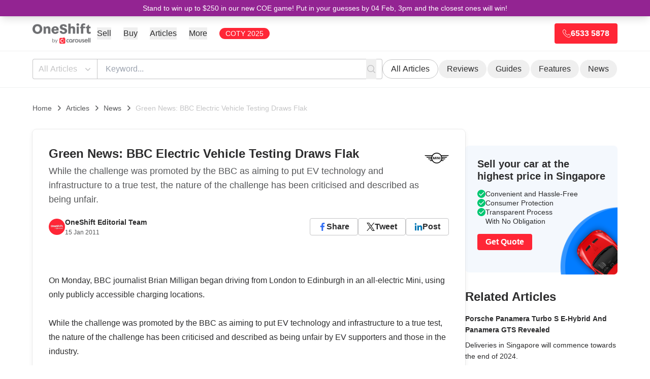

--- FILE ---
content_type: text/html; charset=UTF-8
request_url: https://www.oneshift.com/articles/news/green-news-bbc-electric-vehicle-testing-draws-flak/
body_size: 125773
content:
<!DOCTYPE html><html lang="en"><head><meta charSet="utf-8"/><meta http-equiv="x-ua-compatible" content="ie=edge"/><meta name="viewport" content="width=device-width, initial-scale=1.0, maximum-scale=6.0"/><meta name="facebook-domain-verification" content="uno6q7fa62q4h5efw7mayjco6x6x1p"/><link rel="icon" href="/favicon-32x32.png"/><meta name="generator" content="Gatsby 5.13.6"/><meta name="description" content="While the challenge was promoted by the BBC as aiming to put EV technology and infrastructure to a true test, the nature of the challenge has been criticised and described as being unfair." data-gatsby-head="true"/><meta name="author" content="OneShift" data-gatsby-head="true"/><meta property="og:title" content="Green News: BBC Electric Vehicle Testing Draws Flak | OneShift by Carousell" data-gatsby-head="true"/><meta property="og:type" content="article" data-gatsby-head="true"/><meta property="og:url" content="https://www.oneshift.com/articles/news/green-news-bbc-electric-vehicle-testing-draws-flak/" data-gatsby-head="true"/><meta property="og:locale" content="en_SG" data-gatsby-head="true"/><meta property="og:description" content="While the challenge was promoted by the BBC as aiming to put EV technology and infrastructure to a true test, the nature of the challenge has been criticised and described as being unfair." data-gatsby-head="true"/><meta property="og:site_name" content="OneShift" data-gatsby-head="true"/><meta property="og:image" content="https://cdn.sanity.io/images/otg9j4oh/production-v3/82bc2f461e5c5a801bac0b49779e0b48adca4d0f-135x90.jpg?w=1200&amp;fm=jpg" data-gatsby-head="true"/><meta property="og:image:width" content="1200" data-gatsby-head="true"/><meta property="og:image:height" content="630" data-gatsby-head="true"/><meta property="og:image:alt" content="Green News: BBC Electric Vehicle Testing Draws Flak | OneShift by Carousell" data-gatsby-head="true"/><meta property="og:image:type" content="image/jpeg" data-gatsby-head="true"/><meta name="twitter:card" content="summary_large_image" data-gatsby-head="true"/><meta name="twitter:creator" content="OneShift" data-gatsby-head="true"/><meta property="twitter:domain" content="https://www.oneshift.com" data-gatsby-head="true"/><meta property="twitter:url" content="https://www.oneshift.com/articles/news/green-news-bbc-electric-vehicle-testing-draws-flak/" data-gatsby-head="true"/><meta name="twitter:title" content="Green News: BBC Electric Vehicle Testing Draws Flak | OneShift by Carousell" data-gatsby-head="true"/><meta name="twitter:description" content="While the challenge was promoted by the BBC as aiming to put EV technology and infrastructure to a true test, the nature of the challenge has been criticised and described as being unfair." data-gatsby-head="true"/><meta name="twitter:image" content="https://cdn.sanity.io/images/otg9j4oh/production-v3/82bc2f461e5c5a801bac0b49779e0b48adca4d0f-135x90.jpg?w=1200&amp;fm=jpg" data-gatsby-head="true"/><meta name="twitter:image:alt" content="Green News: BBC Electric Vehicle Testing Draws Flak | OneShift by Carousell" data-gatsby-head="true"/><meta property="fb:app_id" content="349913042127" data-gatsby-head="true"/><meta property="article:publisher" content="https://www.facebook.com/oneshiftsg/" data-gatsby-head="true"/><meta name="geo.region" content="SG" data-gatsby-head="true"/><meta name="geo.placename" content="OneShift by Carousell" data-gatsby-head="true"/><meta name="geo.position" content="1.3403;103.8592" data-gatsby-head="true"/><meta name="ICBM" content="1.3403, 103.8592" data-gatsby-head="true"/><style data-href="/styles.e4e7629522e344a29135.css" data-identity="gatsby-global-css">.tos-wrapper{font-size:17px;margin-bottom:120px;margin-left:auto;margin-right:auto;max-width:1180px;padding-top:131px}.tos-wrapper h1,.tos-wrapper h2{color:#001a35;font-weight:800;line-height:1.2}.tos-wrapper h1{font-size:30px;margin-bottom:16px}.tos-wrapper h2{font-size:24px;margin-top:35px}.tos-wrapper p{color:rgba(0,0,0,.8)}.tos-wrapper ul{margin-left:40px}.tos-wrapper ul li{margin-top:16px}.latest-section-wrapper{padding-bottom:120px;padding-top:120px}.latest-section-wrapper .section-title{color:#001a35;font-size:2.2rem;font-weight:800;text-align:center}.latest-section-wrapper .latest-section-content{display:flex;justify-content:center;margin-left:auto;margin-right:auto;margin-top:24px;max-width:1180px;width:90%}.latest-section-wrapper .latest-section-content .browse-all-button-wrapper{display:flex;justify-content:center;margin-top:54px}.latest-section-wrapper .latest-section-content .browse-all-button-wrapper .ant-btn{font-size:1.35rem;font-weight:700;height:50px;line-height:50px;padding-left:32px;padding-right:32px}.inline-lead-form{background-color:#efeff0;border-radius:8px;padding:40px 50px}.inline-lead-form .ant-form-item-label>label{font-size:1rem;font-weight:700;opacity:.5}.inline-lead-form h1{font-size:2.6rem;font-weight:800}.inline-lead-form h3{font-size:1.275rem;font-weight:400}.inline-lead-form .get-quote-button{font-weight:700;width:100%}.os-container{width:1180px}.home-lead-fake-section{background:#ebf2f8;height:350px}.common-item-label{font-size:1.215rem;font-weight:800}.common-item-value{font-size:1.215rem;font-weight:400}.os-title-40{font-size:2.85rem;font-weight:800}.youtube-video-wrapper{clear:both;float:none;height:0;padding-bottom:56.25%;padding-top:25px;position:relative;width:100%}.youtube-video-wrapper iframe{height:100%;left:0;position:absolute;top:0;width:100%}.articles-home-ads{display:flex;justify-content:center;overflow:auto;width:100%}.app-content .ant-breadcrumb a{color:#2e6bf6}.app-footer a{color:#000;opacity:.8}.app-footer a .social-icon{width:40px}.os-text-10{font-size:10px}.os-text-13{font-size:.935rem}.os-text-base{font-size:1rem}.os-text-15{font-size:1.075rem}.os-text-17{font-size:1.215rem}.os-text-18{font-size:1.3rem}.os-text-19,.os-text-19-responsive{font-size:1.355rem}.os-text-20{font-size:1.425rem}.os-text-24{font-size:1.715rem}.os-text-30{font-size:2.145rem}.os-text-40{font-size:2.85rem}.os-text-50{font-size:3.575rem}.color-primary{color:#2e6bf6}.color-bold-blue{color:#013166}.color-black-100,.color-black-100.ant-typography{color:#001a35}.color-black-80{color:rgba(0,0,0,.8)}.bg-light-blue{background-color:#ebf2f8}.bg-card-grey{background-color:#efeff0}.large-button.ant-btn{font-weight:700;height:50px}.large-button.ant-btn>span{font-size:1.3rem;font-weight:700;vertical-align:middle}.large-button.large-button-with-img.ant-btn{line-height:45px}.large-button.large-button-with-img.ant-btn>img{margin-right:4px;vertical-align:middle}.primary-price-info .currency-symbol{color:#868686;font-size:2.15rem;font-weight:800}.primary-price-info .price-value{color:#2e6bf6;font-size:3.575rem;font-weight:800}.pagination-info-wrapper{margin-top:30px}.pagination-info-wrapper .pagination-desc-wrapper{font-size:1.215rem;font-weight:800;text-align:center}.pagination-info-wrapper .pagination-bar-wrapper{background-color:#fff;border:1px solid #dfdfdf;display:flex;justify-content:center;margin-top:10px;padding:15px 10px}.ads-wrapper iframe{margin-left:auto;margin-right:auto}@media only screen and (max-width:991px){.os-container{width:100%}.os-text-30{font-size:1.875rem}.latest-section-wrapper{padding-bottom:64px;padding-top:64px}.inline-lead-form{margin-top:45px}}@media only screen and (max-width:767px){.ant-pagination-item{margin-right:4px!important}.inline-lead-form{padding:20px}.os-text-24{font-size:1.5rem}.os-text-40{font-size:2.2rem}.os-text-50{font-size:1.855rem}.os-text-19-responsive{font-size:1rem}.tos-wrapper{padding-left:16px;padding-right:16px;padding-top:78px}.tos-wrapper h1{font-size:26px}.tos-wrapper h2{font-size:20px}}.sitemap ol{counter-reset:item;list-style-type:none;margin:0;padding:0}.sitemap ol>li{counter-increment:item;display:table;margin-bottom:.6em}.sitemap ol>li:before{content:counters(item,".") ". ";display:table-cell;font-weight:800;padding-right:.6em}.sitemap li ol>li{margin:0}.sitemap li ol>li:before{content:counters(item,".") " "}.lead-page-container,.lead-page-container .header{font-family:-apple-system,system-ui,BlinkMacSystemFont,Segoe UI,Roboto,Helvetica Neue,Arial,sans-serif!important}.car-valuation-title{color:#00aecc}.lead-page-wrapper{background-color:#fefefe}.lead-page-wrapper h1{font-size:2.575rem;font-weight:700;line-height:1.4;margin-bottom:10px}.lead-page-wrapper h2{font-size:2.15rem;font-weight:600}.lead-page-wrapper h3{font-size:1.715rem}.lead-page-wrapper .get-quote-button{background-color:#009e5a!important;border-color:#009e5a!important;color:#fff;width:100%}.lead-page-wrapper .bg-light{background-color:#f6f9fc!important}.lead-page-wrapper .bg-default{background-color:#f0f1f1!important}.lead-page-wrapper .text-default{color:#414244!important}.lead-page-wrapper .lead-page-hero-section{background-image:url(/static/carousell-os-car-valuation-bg-16f260021699497cff24bc5db3d896f5.svg);background-position:50%;background-repeat:repeat-x;padding:30px 15px;width:100%}.lead-page-wrapper .lead-page-hero-section .lead-page-form{background:#fff;border-radius:4px;box-shadow:0 0 10px 0 rgba(0,0,0,.1);min-height:500px;padding:30px}.lead-page-wrapper .lead-page-hero-section .lead-page-form .ant-form-item{margin-bottom:20px}.lead-page-wrapper .lead-page-hero-section .lead-page-form .get-quote-button.ant-btn{font-size:14px;font-weight:600}.lead-page-wrapper .lead-page-footer-wrapper{background-color:#f0f1f1!important;color:#414244}.lead-page-wrapper .lead-page-footer-wrapper .lead-page-footer{margin-left:auto;margin-right:auto;max-width:1170px}.lead-page-wrapper .lead-page-footer-wrapper .lead-page-footer a{color:#337ab7}.lead-page-wrapper .lead-page-footer-wrapper .lead-page-footer a:hover{text-decoration:underline}.lead-page-wrapper .lead-page-footer-wrapper .lead-page-footer hr{border-color:#c5c5c6!important}.lead-page-wrapper .lead-page-footer-wrapper .lead-page-footer .copyright{margin-bottom:100px}.lead-page-wrapper .lead-page-footer-wrapper .footer-fixed-section .footer-fixed-section-content .ant-btn:hover{background-color:#074!important;border-color:#074!important}.lead-page-large-section{margin-left:auto;margin-right:auto;padding-left:15px;padding-right:15px;width:1170px}.car-valuation-proof-section{background:#008299;color:#fff;padding-bottom:50px;padding-top:50px}.car-valuation-proof-section h3{color:#fff}.car-loan-wrapper .testimonial-wrap:before,.car-loan-wrapper h1{color:#1943b0}.car-loan-wrapper .lead-page-hero-section{background-image:url(/static/carousell-os-loan-and-paperwork-bg-2434c7723beb5e11e10c22f7c52e6a59.svg);background-size:cover}.car-loan-wrapper .lead-page-footer-wrapper .footer-fixed-section{background-color:#1943b0;background-image:url([data-uri]),url([data-uri])}.car-insurance-wrapper .testimonial-wrap:before,.car-insurance-wrapper h1{color:#932492}.car-insurance-wrapper .lead-page-hero-section{background-size:cover}.car-insurance-wrapper .lead-page-hero-section .lead-page-form{min-height:468px}.car-insurance-wrapper .lead-page-footer-wrapper .get-quote-button{background-color:#00aecc!important;border-color:#00aecc!important}.car-insurance-wrapper .lead-page-footer-wrapper .footer-fixed-section{background-color:#932492;background-image:url([data-uri]),url(/static/carousell-os-car-insurance-catfish-bg-right-2372ea349e208fc56f34f3d5dba5f787.svg)}.coe-renewal-loan-wrapper .testimonial-wrap:before,.coe-renewal-loan-wrapper h1{color:#1943b0}.coe-renewal-loan-wrapper .lead-page-hero-section{background-image:url(/static/carousell-os-coe-renewal-loan-bg-bc3097fb388aaeac64a0eaf42939f514.svg);background-size:cover}.coe-renewal-loan-wrapper .lead-page-footer-wrapper .footer-fixed-section{background-color:#1943b0;background-image:url([data-uri]),url([data-uri])}.trade-in-your-car-wrapper .testimonial-wrap:before,.trade-in-your-car-wrapper h1{color:#932492}.trade-in-your-car-wrapper .lead-page-hero-section{background-image:url(/static/carousell-os-trade-in-car-bg-16f260021699497cff24bc5db3d896f5.svg);background-size:cover}.trade-in-your-car-wrapper .car-valuation-proof-section{background-color:#932492}.trade-in-your-car-wrapper .lead-page-footer-wrapper .footer-fixed-section{background-color:#932492;background-image:url([data-uri]),url([data-uri])}.deregister-your-car-wrapper .testimonial-wrap:before,.deregister-your-car-wrapper h1{color:#00c671}.deregister-your-car-wrapper .lead-page-hero-section{background-image:url(/static/carousell-os-deregister-car-bg-16f260021699497cff24bc5db3d896f5.svg);background-size:cover}.deregister-your-car-wrapper .car-valuation-proof-section{background-color:#008f79}.deregister-your-car-wrapper .lead-page-footer-wrapper .footer-fixed-section{background-color:#00c671;background-image:url([data-uri]),url(/static/carousell-os-deregister-car-catfish-bg-right-27eb379f655f2df40fb453891e6d5f21.svg)}.deregister-your-car-wrapper .lead-page-footer-wrapper .footer-fixed-section .footer-fixed-section-content .ant-btn{background-color:#0263cc!important;border-color:#0263cc!important}.deregister-your-car-wrapper .lead-page-footer-wrapper .footer-fixed-section .footer-fixed-section-content .ant-btn.ant-btn:hover{background-color:#014a99!important;border-color:#014a99!important}.scrap-car-singapore-wrapper .testimonial-wrap:before,.scrap-car-singapore-wrapper h1{color:#00c671}.scrap-car-singapore-wrapper .lead-page-hero-section{background-image:url(/static/carousell-os-deregister-car-bg-16f260021699497cff24bc5db3d896f5.svg)}.scrap-car-singapore-wrapper .car-valuation-proof-section{background-color:#008f79}.scrap-car-singapore-wrapper .lead-page-footer-wrapper .footer-fixed-section{background-color:#00c671;background-image:url([data-uri]),url(/static/carousell-os-deregister-car-catfish-bg-right-27eb379f655f2df40fb453891e6d5f21.svg)}.scrap-car-singapore-wrapper .lead-page-footer-wrapper .footer-fixed-section .footer-fixed-section-content .ant-btn{background-color:#0263cc!important;border-color:#0263cc!important}.scrap-car-singapore-wrapper .lead-page-footer-wrapper .footer-fixed-section .footer-fixed-section-content .ant-btn.ant-btn:hover{background-color:#014a99!important;border-color:#014a99!important}.sell-my-car-online-wrapper .testimonial-wrap:before,.sell-my-car-online-wrapper h1{color:#027cff}.sell-my-car-online-wrapper .lead-page-hero-section{background-image:url(/static/carousell-os-deregister-car-bg-16f260021699497cff24bc5db3d896f5.svg);background-size:cover}.sell-my-car-online-wrapper .car-valuation-proof-section{background-color:#0263cc}.sell-my-car-online-wrapper .lead-page-footer-wrapper .footer-fixed-section{background-color:#027cff;background-image:url([data-uri]),url([data-uri])}.consign-a-car-wrapper .testimonial-wrap:before,.consign-a-car-wrapper h1{color:#027cff}.consign-a-car-wrapper .car-valuation-proof-section{background-color:#0263cc}.consign-a-car-wrapper .lead-page-hero-section{background-size:cover}.consign-a-car-wrapper .lead-page-footer-wrapper .footer-fixed-section{background-color:#027cff;background-image:url([data-uri]),url([data-uri])}.car-inspections-wrapper h4{font-size:1.3rem}.car-inspections-wrapper .lead-page-hero-section{background:#f0f1f1 url(/static/carousell-inspected-hero-bg-e2a26b6dd781f2b0640c0eba3c660dec.jpeg) no-repeat top;background-size:cover;padding:0}.car-inspections-wrapper .lead-page-hero-section h1{color:#00d9ff;font-size:60px;text-align:left}.car-inspections-wrapper .lead-page-hero-section h2{color:#fff;text-shadow:0 0 8px #000}.car-inspections-wrapper .lead-page-hero-section .vheight{height:50vh}.car-inspections-wrapper .lead-page-footer-wrapper .footer-fixed-section{background-color:#00d9ff;background-image:url([data-uri]),url([data-uri])}.car-inspections-wrapper .form-wrap{box-shadow:0 0 10px 0 rgba(0,0,0,.1);margin-top:-49vh}.lead-page-check-icon{width:22px}@media only screen and (max-width:991px){.lead-page-large-section{width:750px}.car-inspections-wrapper .lead-page-hero-section{background-position:0}.car-inspections-wrapper .lead-page-hero-section h1{font-size:48px}.car-inspections-wrapper .form-wrap{margin-top:0}}@media only screen and (max-width:767px){.lead-page-hero-section{padding-left:0!important;padding-right:0!important}.lead-page-large-section{width:100%}.car-inspections-wrapper .lead-page-hero-section .vheight{height:35vh}}.search-result-view-wrapper{display:flex;flex-direction:row;gap:40px;max-width:1180px}.search-result-view-wrapper .search-result-title{font-size:2.15rem;font-weight:800}.search-result-view-wrapper .search-result-warning{align-items:center;background-color:#fff;border:1px solid #dfdfdf;color:#e26f6b;display:flex;font-size:1.45rem;font-weight:800;gap:12px;justify-content:flex-start;margin-top:20px;padding:10px}.search-result-view-wrapper .search-result-cars-list-wrapper{margin-top:20px}.search-result-view-wrapper .search-result-left-sidebar{flex-grow:0;flex-shrink:0;width:270px}@media only screen and (max-width:991px){.search-result-view-wrapper .search-result-left-sidebar{display:none}}@media only screen and (max-width:767px){.search-result-view-wrapper .sort-by-wrapper{display:none}.search-result-view-wrapper .search-result-cars-list-wrapper{margin-top:10px}.search-result-view-wrapper .search-result-title{font-size:1.215rem}}.image-gallery-icon{appearance:none;background-color:transparent;border:0;color:#fff;cursor:pointer;filter:drop-shadow(0 2px 2px #1a1a1a);outline:none;position:absolute;transition:all .3s ease-out;z-index:4}@media(hover:hover)and (pointer:fine){.image-gallery-icon:hover{color:#337ab7}.image-gallery-icon:hover .image-gallery-svg{transform:scale(1.1)}}.image-gallery-icon:focus{outline:2px solid #337ab7}.image-gallery-using-mouse .image-gallery-icon:focus{outline:none}.image-gallery-fullscreen-button,.image-gallery-play-button{bottom:0;padding:20px}.image-gallery-fullscreen-button .image-gallery-svg,.image-gallery-play-button .image-gallery-svg{height:28px;width:28px}@media(max-width:768px){.image-gallery-fullscreen-button,.image-gallery-play-button{padding:15px}.image-gallery-fullscreen-button .image-gallery-svg,.image-gallery-play-button .image-gallery-svg{height:24px;width:24px}}@media(max-width:480px){.image-gallery-fullscreen-button,.image-gallery-play-button{padding:10px}.image-gallery-fullscreen-button .image-gallery-svg,.image-gallery-play-button .image-gallery-svg{height:16px;width:16px}}.image-gallery-fullscreen-button{right:0}.image-gallery-play-button{left:0}.image-gallery-left-nav,.image-gallery-right-nav{padding:50px 10px;top:50%;transform:translateY(-50%)}.image-gallery-left-nav .image-gallery-svg,.image-gallery-right-nav .image-gallery-svg{height:120px;width:60px}@media(max-width:768px){.image-gallery-left-nav .image-gallery-svg,.image-gallery-right-nav .image-gallery-svg{height:72px;width:36px}}@media(max-width:480px){.image-gallery-left-nav .image-gallery-svg,.image-gallery-right-nav .image-gallery-svg{height:48px;width:24px}}.image-gallery-left-nav[disabled],.image-gallery-right-nav[disabled]{cursor:disabled;opacity:.6;pointer-events:none}.image-gallery-left-nav{left:0}.image-gallery-right-nav{right:0}.image-gallery{-webkit-tap-highlight-color:rgba(0,0,0,0);position:relative;-webkit-user-select:none;-moz-user-select:none;-ms-user-select:none;-o-user-select:none;user-select:none}.image-gallery.fullscreen-modal{background:#000;bottom:0;height:100%;left:0;position:fixed;right:0;top:0;width:100%;z-index:5}.image-gallery.fullscreen-modal .image-gallery-content{top:50%;transform:translateY(-50%)}.image-gallery-content{line-height:0;position:relative;top:0}.image-gallery-content.fullscreen{background:#000}.image-gallery-content .image-gallery-slide .image-gallery-image{max-height:calc(100vh - 80px)}.image-gallery-content.left .image-gallery-slide .image-gallery-image,.image-gallery-content.right .image-gallery-slide .image-gallery-image{max-height:100vh}.image-gallery-slide-wrapper{position:relative}.image-gallery-slide-wrapper.left,.image-gallery-slide-wrapper.right{display:inline-block;width:calc(100% - 110px)}@media(max-width:768px){.image-gallery-slide-wrapper.left,.image-gallery-slide-wrapper.right{width:calc(100% - 87px)}}.image-gallery-slide-wrapper.image-gallery-rtl{direction:rtl}.image-gallery-slides{line-height:0;overflow:hidden;position:relative;text-align:center;white-space:nowrap}.image-gallery-slide{left:0;position:absolute;top:0;width:100%}.image-gallery-slide.center{position:relative}.image-gallery-slide .image-gallery-image{object-fit:contain;width:100%}.image-gallery-slide .image-gallery-description{background:rgba(0,0,0,.4);bottom:70px;color:#fff;left:0;line-height:1;padding:10px 20px;position:absolute;white-space:normal}@media(max-width:768px){.image-gallery-slide .image-gallery-description{bottom:45px;font-size:.8em;padding:8px 15px}}.image-gallery-bullets{bottom:20px;left:0;margin:0 auto;position:absolute;right:0;width:80%;z-index:4}.image-gallery-bullets .image-gallery-bullets-container{margin:0;padding:0;text-align:center}.image-gallery-bullets .image-gallery-bullet{appearance:none;background-color:transparent;border:1px solid #fff;border-radius:50%;box-shadow:0 2px 2px #1a1a1a;cursor:pointer;display:inline-block;margin:0 5px;outline:none;padding:5px;transition:all .2s ease-out}@media(max-width:768px){.image-gallery-bullets .image-gallery-bullet{margin:0 3px;padding:3px}}@media(max-width:480px){.image-gallery-bullets .image-gallery-bullet{padding:2.7px}}.image-gallery-bullets .image-gallery-bullet:focus{background:#337ab7;border:1px solid #337ab7;transform:scale(1.2)}.image-gallery-bullets .image-gallery-bullet.active{background:#fff;border:1px solid #fff;transform:scale(1.2)}@media(hover:hover)and (pointer:fine){.image-gallery-bullets .image-gallery-bullet:hover{background:#337ab7;border:1px solid #337ab7}.image-gallery-bullets .image-gallery-bullet.active:hover{background:#337ab7}}.image-gallery-thumbnails-wrapper{position:relative}.image-gallery-thumbnails-wrapper.thumbnails-swipe-horizontal{touch-action:pan-y}.image-gallery-thumbnails-wrapper.thumbnails-swipe-vertical{touch-action:pan-x}.image-gallery-thumbnails-wrapper.thumbnails-wrapper-rtl{direction:rtl}.image-gallery-thumbnails-wrapper.left,.image-gallery-thumbnails-wrapper.right{display:inline-block;vertical-align:top;width:100px}@media(max-width:768px){.image-gallery-thumbnails-wrapper.left,.image-gallery-thumbnails-wrapper.right{width:81px}}.image-gallery-thumbnails-wrapper.left .image-gallery-thumbnails,.image-gallery-thumbnails-wrapper.right .image-gallery-thumbnails{height:100%;left:0;padding:0;position:absolute;top:0;width:100%}.image-gallery-thumbnails-wrapper.left .image-gallery-thumbnails .image-gallery-thumbnail,.image-gallery-thumbnails-wrapper.right .image-gallery-thumbnails .image-gallery-thumbnail{display:block;margin-right:0;padding:0}.image-gallery-thumbnails-wrapper.left .image-gallery-thumbnails .image-gallery-thumbnail+.image-gallery-thumbnail,.image-gallery-thumbnails-wrapper.right .image-gallery-thumbnails .image-gallery-thumbnail+.image-gallery-thumbnail{margin-left:0;margin-top:2px}.image-gallery-thumbnails-wrapper.left,.image-gallery-thumbnails-wrapper.right{margin:0 5px}@media(max-width:768px){.image-gallery-thumbnails-wrapper.left,.image-gallery-thumbnails-wrapper.right{margin:0 3px}}.image-gallery-thumbnails{overflow:hidden;padding:5px 0}@media(max-width:768px){.image-gallery-thumbnails{padding:3px 0}}.image-gallery-thumbnails .image-gallery-thumbnails-container{cursor:pointer;text-align:center;white-space:nowrap}.image-gallery-thumbnail{background:transparent;border:4px solid transparent;display:inline-block;padding:0;transition:border .3s ease-out;width:100px}@media(max-width:768px){.image-gallery-thumbnail{border:3px solid transparent;width:81px}}.image-gallery-thumbnail+.image-gallery-thumbnail{margin-left:2px}.image-gallery-thumbnail .image-gallery-thumbnail-inner{display:block;position:relative}.image-gallery-thumbnail .image-gallery-thumbnail-image{line-height:0;vertical-align:middle;width:100%}.image-gallery-thumbnail.active,.image-gallery-thumbnail:focus{border:4px solid #337ab7;outline:none}@media(max-width:768px){.image-gallery-thumbnail.active,.image-gallery-thumbnail:focus{border:3px solid #337ab7}}@media(hover:hover)and (pointer:fine){.image-gallery-thumbnail:hover{border:4px solid #337ab7;outline:none}}@media(hover:hover)and (pointer:fine)and (max-width:768px){.image-gallery-thumbnail:hover{border:3px solid #337ab7}}.image-gallery-thumbnail-label{box-sizing:border-box;color:#fff;font-size:1em;left:0;line-height:1em;padding:5%;position:absolute;text-shadow:0 2px 2px #1a1a1a;top:50%;transform:translateY(-50%);white-space:normal;width:100%}@media(max-width:768px){.image-gallery-thumbnail-label{font-size:.8em;line-height:.8em}}.image-gallery-index{background:rgba(0,0,0,.4);color:#fff;line-height:1;padding:10px 20px;position:absolute;right:0;top:0;z-index:4}@media(max-width:768px){.image-gallery-index{font-size:.8em;padding:5px 10px}}

/*
! tailwindcss v3.4.3 | MIT License | https://tailwindcss.com
*/*,:after,:before{border:0 solid #e5e7eb}:after,:before{--tw-content:""}:host,html{-webkit-text-size-adjust:100%;font-feature-settings:normal;-webkit-tap-highlight-color:transparent;font-family:ui-sans-serif,system-ui,sans-serif,Apple Color Emoji,Segoe UI Emoji,Segoe UI Symbol,Noto Color Emoji;font-variation-settings:normal;line-height:1.5;tab-size:4}body{line-height:inherit}hr{border-top-width:1px;color:inherit}abbr:where([title]){-webkit-text-decoration:underline dotted;text-decoration:underline dotted}h1,h2,h3,h4,h5,h6{font-size:inherit;font-weight:inherit}a{color:inherit;text-decoration:inherit}code,kbd,pre,samp{font-feature-settings:normal;font-family:ui-monospace,SFMono-Regular,Menlo,Monaco,Consolas,Liberation Mono,Courier New,monospace;font-variation-settings:normal}table{border-color:inherit;text-indent:0}button,input,optgroup,select,textarea{font-feature-settings:inherit;font-size:100%;font-variation-settings:inherit;font-weight:inherit;letter-spacing:inherit;padding:0}button,input:where([type=button]),input:where([type=reset]),input:where([type=submit]){-webkit-appearance:button;background-color:transparent;background-image:none}:-moz-focusring{outline:auto}:-moz-ui-invalid{box-shadow:none}::-webkit-inner-spin-button,::-webkit-outer-spin-button{height:auto}[type=search]{-webkit-appearance:textfield}::-webkit-search-decoration{-webkit-appearance:none}blockquote,dd,dl,figure,h1,h2,h3,h4,h5,h6,hr,p,pre{margin:0}menu,ol,ul{list-style:none;margin:0;padding:0}dialog{padding:0}input::placeholder,textarea::placeholder{color:#9ca3af;opacity:1}[role=button],button{cursor:pointer}:disabled{cursor:default}audio,canvas,embed,iframe,img,object,svg,video{display:block;vertical-align:middle}img,video{height:auto;max-width:100%}[hidden]{display:none}*,:after,:before{--tw-border-spacing-x:0;--tw-border-spacing-y:0;--tw-translate-x:0;--tw-translate-y:0;--tw-rotate:0;--tw-skew-x:0;--tw-skew-y:0;--tw-scale-x:1;--tw-scale-y:1;--tw-pan-x: ;--tw-pan-y: ;--tw-pinch-zoom: ;--tw-scroll-snap-strictness:proximity;--tw-gradient-from-position: ;--tw-gradient-via-position: ;--tw-gradient-to-position: ;--tw-ordinal: ;--tw-slashed-zero: ;--tw-numeric-figure: ;--tw-numeric-spacing: ;--tw-numeric-fraction: ;--tw-ring-inset: ;--tw-ring-offset-width:0px;--tw-ring-offset-color:#fff;--tw-ring-color:rgba(59,130,246,.5);--tw-ring-offset-shadow:0 0 #0000;--tw-ring-shadow:0 0 #0000;--tw-shadow:0 0 #0000;--tw-shadow-colored:0 0 #0000;--tw-blur: ;--tw-brightness: ;--tw-contrast: ;--tw-grayscale: ;--tw-hue-rotate: ;--tw-invert: ;--tw-saturate: ;--tw-sepia: ;--tw-drop-shadow: ;--tw-backdrop-blur: ;--tw-backdrop-brightness: ;--tw-backdrop-contrast: ;--tw-backdrop-grayscale: ;--tw-backdrop-hue-rotate: ;--tw-backdrop-invert: ;--tw-backdrop-opacity: ;--tw-backdrop-saturate: ;--tw-backdrop-sepia: ;--tw-contain-size: ;--tw-contain-layout: ;--tw-contain-paint: ;--tw-contain-style: }::backdrop{--tw-border-spacing-x:0;--tw-border-spacing-y:0;--tw-translate-x:0;--tw-translate-y:0;--tw-rotate:0;--tw-skew-x:0;--tw-skew-y:0;--tw-scale-x:1;--tw-scale-y:1;--tw-pan-x: ;--tw-pan-y: ;--tw-pinch-zoom: ;--tw-scroll-snap-strictness:proximity;--tw-gradient-from-position: ;--tw-gradient-via-position: ;--tw-gradient-to-position: ;--tw-ordinal: ;--tw-slashed-zero: ;--tw-numeric-figure: ;--tw-numeric-spacing: ;--tw-numeric-fraction: ;--tw-ring-inset: ;--tw-ring-offset-width:0px;--tw-ring-offset-color:#fff;--tw-ring-color:rgba(59,130,246,.5);--tw-ring-offset-shadow:0 0 #0000;--tw-ring-shadow:0 0 #0000;--tw-shadow:0 0 #0000;--tw-shadow-colored:0 0 #0000;--tw-blur: ;--tw-brightness: ;--tw-contrast: ;--tw-grayscale: ;--tw-hue-rotate: ;--tw-invert: ;--tw-saturate: ;--tw-sepia: ;--tw-drop-shadow: ;--tw-backdrop-blur: ;--tw-backdrop-brightness: ;--tw-backdrop-contrast: ;--tw-backdrop-grayscale: ;--tw-backdrop-hue-rotate: ;--tw-backdrop-invert: ;--tw-backdrop-opacity: ;--tw-backdrop-saturate: ;--tw-backdrop-sepia: ;--tw-contain-size: ;--tw-contain-layout: ;--tw-contain-paint: ;--tw-contain-style: }.container{width:100%}@media (min-width:640px){.container{max-width:640px}}@media (min-width:768px){.container{max-width:768px}}@media (min-width:1024px){.container{max-width:1024px}}@media (min-width:1280px){.container{max-width:1280px}}@media (min-width:1536px){.container{max-width:1536px}}.pointer-events-none{pointer-events:none}.pointer-events-auto{pointer-events:auto}.visible{visibility:visible}.fixed{position:fixed}.absolute{position:absolute}.relative{position:relative}.sticky{position:sticky}.inset-0{inset:0}.inset-x-0{left:0;right:0}.inset-y-0{bottom:0;top:0}.-right-16{right:-4rem}.bottom-0{bottom:0}.bottom-1{bottom:.25rem}.bottom-16{bottom:4rem}.bottom-4,.bottom-\[1rem\]{bottom:1rem}.left-0{left:0}.left-4{left:1rem}.right-0{right:0}.right-2{right:.5rem}.right-3{right:.75rem}.right-6{right:1.5rem}.right-\[-12rem\]{right:-12rem}.top-0{top:0}.top-2{top:.5rem}.top-6{top:1.5rem}.top-\[100px\]{top:100px}.top-\[117px\]{top:117px}.top-\[150px\]{top:150px}.top-\[200px\]{top:200px}.top-\[46px\]{top:46px}.top-\[68px\]{top:68px}.z-0{z-index:0}.z-10{z-index:10}.z-20{z-index:20}.z-40{z-index:40}.z-50{z-index:50}.z-\[999\]{z-index:999}.order-1{order:1}.order-2{order:2}.order-3{order:3}.order-first{order:-9999}.order-last{order:9999}.col-span-1{grid-column:span 1/span 1}.col-span-2{grid-column:span 2/span 2}.col-span-3{grid-column:span 3/span 3}.col-span-4{grid-column:span 4/span 4}.col-span-6{grid-column:span 6/span 6}.col-span-7{grid-column:span 7/span 7}.m-0{margin:0}.m-auto{margin:auto}.-mx-2{margin-left:-.5rem;margin-right:-.5rem}.-mx-6{margin-left:-1.5rem;margin-right:-1.5rem}.mx-1{margin-left:.25rem;margin-right:.25rem}.mx-3{margin-left:.75rem;margin-right:.75rem}.mx-5{margin-left:1.25rem;margin-right:1.25rem}.mx-auto{margin-left:auto;margin-right:auto}.my-2{margin-bottom:.5rem;margin-top:.5rem}.my-3{margin-bottom:.75rem;margin-top:.75rem}.my-4{margin-bottom:1rem;margin-top:1rem}.my-6{margin-bottom:1.5rem;margin-top:1.5rem}.my-8{margin-bottom:2rem;margin-top:2rem}.my-auto{margin-bottom:auto;margin-top:auto}.-mb-8{margin-bottom:-2rem}.-ml-12{margin-left:-3rem}.-mr-1{margin-right:-.25rem}.-mt-9{margin-top:-2.25rem}.mb-0{margin-bottom:0}.mb-1{margin-bottom:.25rem}.mb-12{margin-bottom:3rem}.mb-2{margin-bottom:.5rem}.mb-24{margin-bottom:6rem}.mb-3{margin-bottom:.75rem}.mb-4{margin-bottom:1rem}.mb-5{margin-bottom:1.25rem}.mb-6{margin-bottom:1.5rem}.mb-8{margin-bottom:2rem}.ml-0{margin-left:0}.ml-1{margin-left:.25rem}.ml-2{margin-left:.5rem}.ml-4{margin-left:1rem}.ml-5{margin-left:1.25rem}.ml-auto{margin-left:auto}.mr-0{margin-right:0}.mr-1{margin-right:.25rem}.mr-2{margin-right:.5rem}.mr-5{margin-right:1.25rem}.mr-auto{margin-right:auto}.mt-0{margin-top:0}.mt-0\.5{margin-top:.125rem}.mt-1{margin-top:.25rem}.mt-10{margin-top:2.5rem}.mt-12{margin-top:3rem}.mt-16{margin-top:4rem}.mt-2{margin-top:.5rem}.mt-2\.5{margin-top:.625rem}.mt-3{margin-top:.75rem}.mt-3\.5{margin-top:.875rem}.mt-4{margin-top:1rem}.mt-5{margin-top:1.25rem}.mt-6{margin-top:1.5rem}.mt-7{margin-top:1.75rem}.mt-\[1px\]{margin-top:1px}.box-border{box-sizing:border-box}.line-clamp-1{-webkit-line-clamp:1}.line-clamp-1,.line-clamp-2{-webkit-box-orient:vertical;display:-webkit-box;overflow:hidden}.line-clamp-2{-webkit-line-clamp:2}.line-clamp-3{-webkit-line-clamp:3}.line-clamp-3,.line-clamp-4{-webkit-box-orient:vertical;display:-webkit-box;overflow:hidden}.line-clamp-4{-webkit-line-clamp:4}.line-clamp-5{-webkit-box-orient:vertical;-webkit-line-clamp:5;display:-webkit-box;overflow:hidden}.\!block{display:block!important}.block{display:block}.inline-block{display:inline-block}.inline{display:inline}.flex{display:flex}.inline-flex{display:inline-flex}.table{display:table}.table-cell{display:table-cell}.grid{display:grid}.contents{display:contents}.hidden{display:none}.aspect-\[3\/2\]{aspect-ratio:3/2}.aspect-video{aspect-ratio:16/9}.size-10{height:2.5rem;width:2.5rem}.size-12{height:3rem;width:3rem}.size-14{height:3.5rem;width:3.5rem}.size-16{height:4rem;width:4rem}.size-20{height:5rem;width:5rem}.size-24{height:6rem;width:6rem}.size-4{height:1rem;width:1rem}.size-7{height:1.75rem;width:1.75rem}.size-8{height:2rem;width:2rem}.size-9{height:2.25rem;width:2.25rem}.\!h-0{height:0!important}.h-10{height:2.5rem}.h-12{height:3rem}.h-14{height:3.5rem}.h-16{height:4rem}.h-20{height:5rem}.h-24{height:6rem}.h-3{height:.75rem}.h-32{height:8rem}.h-4{height:1rem}.h-48{height:12rem}.h-5{height:1.25rem}.h-6{height:1.5rem}.h-60{height:15rem}.h-64{height:16rem}.h-7{height:1.75rem}.h-8{height:2rem}.h-80{height:20rem}.h-96{height:24rem}.h-\[21px\]{height:21px}.h-\[24px\]{height:24px}.h-\[250px\]{height:250px}.h-\[44px\]{height:44px}.h-\[68px\]{height:68px}.h-auto{height:auto}.h-full{height:100%}.h-screen{height:100vh}.max-h-40{max-height:10rem}.max-h-56{max-height:14rem}.max-h-72{max-height:18rem}.max-h-\[70vh\]{max-height:70vh}.max-h-\[90vh\]{max-height:90vh}.min-h-0{min-height:0}.min-h-52{min-height:13rem}.min-h-56{min-height:14rem}.min-h-72{min-height:18rem}.min-h-\[168px\]{min-height:168px}.min-h-\[276px\]{min-height:276px}.w-1\/3{width:33.333333%}.w-10{width:2.5rem}.w-12{width:3rem}.w-14{width:3.5rem}.w-16{width:4rem}.w-20{width:5rem}.w-24{width:6rem}.w-28{width:7rem}.w-3{width:.75rem}.w-32{width:8rem}.w-4{width:1rem}.w-40{width:10rem}.w-5{width:1.25rem}.w-56{width:14rem}.w-6{width:1.5rem}.w-64{width:16rem}.w-7{width:1.75rem}.w-8{width:2rem}.w-96{width:24rem}.w-\[127px\]{width:127px}.w-\[150px\]{width:150px}.w-\[24px\]{width:24px}.w-\[280px\]{width:280px}.w-\[300px\]{width:300px}.w-\[320px\]{width:320px}.w-\[54\%\]{width:54%}.w-\[69px\]{width:69px}.w-\[75px\]{width:75px}.w-auto{width:auto}.w-fit{width:-moz-fit-content;width:fit-content}.w-full{width:100%}.w-screen{width:100vw}.max-w-3xl{max-width:48rem}.max-w-5xl{max-width:64rem}.max-w-6xl{max-width:72rem}.max-w-7xl{max-width:80rem}.max-w-\[120px\]{max-width:120px}.max-w-\[1440px\]{max-width:1440px}.max-w-\[400px\]{max-width:400px}.max-w-\[60px\]{max-width:60px}.max-w-\[800px\]{max-width:800px}.max-w-\[90vw\]{max-width:90vw}.max-w-\[976px\]{max-width:976px}.max-w-full{max-width:100%}.max-w-md{max-width:28rem}.max-w-none{max-width:none}.max-w-screen-2xl{max-width:1536px}.max-w-screen-xl{max-width:1280px}.flex-1{flex:1 1}.flex-none{flex:none}.flex-shrink-0{flex-shrink:0}.shrink{flex-shrink:1}.shrink-0{flex-shrink:0}.flex-grow{flex-grow:1}.flex-grow-0{flex-grow:0}.grow{flex-grow:1}.grow-0{flex-grow:0}.basis-1{flex-basis:0.25rem}.basis-1\/12{flex-basis:8.333333%}.basis-1\/2{flex-basis:50%}.basis-1\/3{flex-basis:33.333333%}.basis-1\/4{flex-basis:25%}.basis-1\/6{flex-basis:16.666667%}.basis-10\/12{flex-basis:83.333333%}.basis-11\/12{flex-basis:91.666667%}.basis-2\/12{flex-basis:16.666667%}.basis-2\/4{flex-basis:50%}.basis-2\/5{flex-basis:40%}.basis-2\/6{flex-basis:33.333333%}.basis-20{flex-basis:5rem}.basis-3\/12{flex-basis:25%}.basis-3\/4{flex-basis:75%}.basis-3\/5{flex-basis:60%}.basis-3\/6{flex-basis:50%}.basis-4\/6,.basis-8\/12{flex-basis:66.666667%}.basis-full{flex-basis:100%}.origin-top-right{transform-origin:top right}.-translate-x-full{--tw-translate-x:-100%}.-translate-x-full,.translate-x-0{transform:translate(var(--tw-translate-x),var(--tw-translate-y)) rotate(var(--tw-rotate)) skewX(var(--tw-skew-x)) skewY(var(--tw-skew-y)) scaleX(var(--tw-scale-x)) scaleY(var(--tw-scale-y))}.translate-x-0{--tw-translate-x:0px}.rotate-90{--tw-rotate:90deg}.rotate-90,.scale-100{transform:translate(var(--tw-translate-x),var(--tw-translate-y)) rotate(var(--tw-rotate)) skewX(var(--tw-skew-x)) skewY(var(--tw-skew-y)) scaleX(var(--tw-scale-x)) scaleY(var(--tw-scale-y))}.scale-100{--tw-scale-x:1;--tw-scale-y:1}.scale-95{--tw-scale-x:.95;--tw-scale-y:.95}.scale-95,.transform{transform:translate(var(--tw-translate-x),var(--tw-translate-y)) rotate(var(--tw-rotate)) skewX(var(--tw-skew-x)) skewY(var(--tw-skew-y)) scaleX(var(--tw-scale-x)) scaleY(var(--tw-scale-y))}.cursor-pointer{cursor:pointer}.select-none{-webkit-user-select:none;user-select:none}.resize{resize:both}.scroll-mt-52{scroll-margin-top:13rem}.list-decimal{list-style-type:decimal}.list-disc{list-style-type:disc}.grid-flow-row{grid-auto-flow:row}.grid-cols-1{grid-template-columns:repeat(1,minmax(0,1fr))}.grid-cols-12{grid-template-columns:repeat(12,minmax(0,1fr))}.grid-cols-2{grid-template-columns:repeat(2,minmax(0,1fr))}.grid-cols-3{grid-template-columns:repeat(3,minmax(0,1fr))}.grid-cols-4{grid-template-columns:repeat(4,minmax(0,1fr))}.grid-cols-6{grid-template-columns:repeat(6,minmax(0,1fr))}.grid-rows-1{grid-template-rows:repeat(1,minmax(0,1fr))}.flex-row{flex-direction:row}.flex-row-reverse{flex-direction:row-reverse}.flex-col{flex-direction:column}.flex-col-reverse{flex-direction:column-reverse}.flex-wrap{flex-wrap:wrap}.flex-nowrap{flex-wrap:nowrap}.place-items-center{place-items:center}.items-start{align-items:flex-start}.items-center{align-items:center}.items-baseline{align-items:baseline}.justify-start{justify-content:flex-start}.justify-end{justify-content:flex-end}.justify-center{justify-content:center}.justify-between{justify-content:space-between}.justify-evenly{justify-content:space-evenly}.justify-stretch{justify-content:stretch}.justify-items-center{justify-items:center}.gap-0{gap:0}.gap-1{gap:.25rem}.gap-1\.5{gap:.375rem}.gap-10{gap:2.5rem}.gap-2{gap:.5rem}.gap-2\.5{gap:.625rem}.gap-3{gap:.75rem}.gap-4{gap:1rem}.gap-5{gap:1.25rem}.gap-6{gap:1.5rem}.gap-8{gap:2rem}.gap-x-0{column-gap:0}.gap-x-1{column-gap:.25rem}.gap-x-2{column-gap:.5rem}.gap-x-2\.5{column-gap:.625rem}.gap-x-3{column-gap:.75rem}.gap-x-4{column-gap:1rem}.gap-x-6{column-gap:1.5rem}.gap-x-7{column-gap:1.75rem}.gap-x-8{column-gap:2rem}.gap-y-1{row-gap:.25rem}.gap-y-1\.5{row-gap:.375rem}.gap-y-12{row-gap:3rem}.gap-y-2{row-gap:.5rem}.gap-y-3{row-gap:.75rem}.gap-y-4{row-gap:1rem}.gap-y-6{row-gap:1.5rem}.gap-y-8{row-gap:2rem}.space-x-3>:not([hidden])~:not([hidden]){--tw-space-x-reverse:0;margin-left:calc(.75rem*(1 - var(--tw-space-x-reverse)));margin-right:calc(.75rem*var(--tw-space-x-reverse))}.space-x-5>:not([hidden])~:not([hidden]){--tw-space-x-reverse:0;margin-left:calc(1.25rem*(1 - var(--tw-space-x-reverse)));margin-right:calc(1.25rem*var(--tw-space-x-reverse))}.space-y-1>:not([hidden])~:not([hidden]){--tw-space-y-reverse:0;margin-bottom:calc(.25rem*var(--tw-space-y-reverse));margin-top:calc(.25rem*(1 - var(--tw-space-y-reverse)))}.space-y-16>:not([hidden])~:not([hidden]){--tw-space-y-reverse:0;margin-bottom:calc(4rem*var(--tw-space-y-reverse));margin-top:calc(4rem*(1 - var(--tw-space-y-reverse)))}.space-y-2>:not([hidden])~:not([hidden]){--tw-space-y-reverse:0;margin-bottom:calc(.5rem*var(--tw-space-y-reverse));margin-top:calc(.5rem*(1 - var(--tw-space-y-reverse)))}.space-y-3>:not([hidden])~:not([hidden]){--tw-space-y-reverse:0;margin-bottom:calc(.75rem*var(--tw-space-y-reverse));margin-top:calc(.75rem*(1 - var(--tw-space-y-reverse)))}.space-y-4>:not([hidden])~:not([hidden]){--tw-space-y-reverse:0;margin-bottom:calc(1rem*var(--tw-space-y-reverse));margin-top:calc(1rem*(1 - var(--tw-space-y-reverse)))}.space-y-8>:not([hidden])~:not([hidden]){--tw-space-y-reverse:0;margin-bottom:calc(2rem*var(--tw-space-y-reverse));margin-top:calc(2rem*(1 - var(--tw-space-y-reverse)))}.divide-x-0>:not([hidden])~:not([hidden]){--tw-divide-x-reverse:0;border-left-width:calc(0px*(1 - var(--tw-divide-x-reverse)));border-right-width:calc(0px*var(--tw-divide-x-reverse))}.divide-y>:not([hidden])~:not([hidden]){--tw-divide-y-reverse:0;border-bottom-width:calc(1px*var(--tw-divide-y-reverse));border-top-width:calc(1px*(1 - var(--tw-divide-y-reverse)))}.divide-gray-300>:not([hidden])~:not([hidden]){--tw-divide-opacity:1;border-color:rgb(209 213 219/var(--tw-divide-opacity))}.place-self-center{place-self:center}.self-start{align-self:flex-start}.self-center{align-self:center}.self-stretch{align-self:stretch}.overflow-auto{overflow:auto}.overflow-hidden{overflow:hidden}.overflow-x-auto{overflow-x:auto}.overflow-y-auto{overflow-y:auto}.truncate{overflow:hidden;white-space:nowrap}.text-ellipsis,.truncate{text-overflow:ellipsis}.whitespace-nowrap{white-space:nowrap}.whitespace-pre-line{white-space:pre-line}.text-nowrap{text-wrap:nowrap}.break-normal{overflow-wrap:normal;word-break:normal}.rounded{border-radius:.25rem}.rounded-3xl{border-radius:1.5rem}.rounded-\[2px\]{border-radius:2px}.rounded-full{border-radius:9999px}.rounded-lg{border-radius:.5rem}.rounded-md{border-radius:.375rem}.rounded-b{border-bottom-left-radius:.25rem}.rounded-b,.rounded-r{border-bottom-right-radius:.25rem}.rounded-r,.rounded-t{border-top-right-radius:.25rem}.rounded-t{border-top-left-radius:.25rem}.rounded-t-lg{border-top-left-radius:.5rem;border-top-right-radius:.5rem}.rounded-t-md{border-top-left-radius:.375rem;border-top-right-radius:.375rem}.rounded-bl{border-bottom-left-radius:.25rem}.rounded-tl{border-top-left-radius:.25rem}.rounded-tl-md{border-top-left-radius:.375rem}.rounded-tr-md{border-top-right-radius:.375rem}.border{border-width:1px}.border-0{border-width:0}.border-2{border-width:2px}.border-4{border-width:4px}.border-b{border-bottom-width:1px}.border-b-2{border-bottom-width:2px}.border-r{border-right-width:1px}.border-t{border-top-width:1px}.border-amber-300{--tw-border-opacity:1;border-color:rgb(252 211 77/var(--tw-border-opacity))}.border-gray-200{--tw-border-opacity:1;border-color:rgb(229 231 235/var(--tw-border-opacity))}.border-gray-300{--tw-border-opacity:1;border-color:rgb(209 213 219/var(--tw-border-opacity))}.border-gray-700{--tw-border-opacity:1;border-color:rgb(55 65 81/var(--tw-border-opacity))}.border-gray-800{--tw-border-opacity:1;border-color:rgb(31 41 55/var(--tw-border-opacity))}.border-os-border{--tw-border-opacity:1;border-color:rgb(197 197 198/var(--tw-border-opacity))}.border-os-light-gray{--tw-border-opacity:1;border-color:rgb(197 198 198/var(--tw-border-opacity))}.border-red-500{--tw-border-opacity:1;border-color:rgb(239 68 68/var(--tw-border-opacity))}.border-slate-300{--tw-border-opacity:1;border-color:rgb(203 213 225/var(--tw-border-opacity))}.border-slate-600{--tw-border-opacity:1;border-color:rgb(71 85 105/var(--tw-border-opacity))}.border-stone-200{--tw-border-opacity:1;border-color:rgb(231 229 228/var(--tw-border-opacity))}.border-stroke-boundary{--tw-border-opacity:1;border-color:rgb(240 241 241/var(--tw-border-opacity))}.border-stroke-input{--tw-border-opacity:1;border-color:rgb(197 197 198/var(--tw-border-opacity))}.border-transparent{border-color:transparent}.border-white{--tw-border-opacity:1;border-color:rgb(255 255 255/var(--tw-border-opacity))}.border-yellow-600{--tw-border-opacity:1;border-color:rgb(202 138 4/var(--tw-border-opacity))}.bg-\[\#027CFF\]{--tw-bg-opacity:1;background-color:rgb(2 124 255/var(--tw-bg-opacity))}.bg-\[\#14368D\]{--tw-bg-opacity:1;background-color:rgb(20 54 141/var(--tw-bg-opacity))}.bg-\[\#1943B0\]{--tw-bg-opacity:1;background-color:rgb(25 67 176/var(--tw-bg-opacity))}.bg-\[\#414244\]{--tw-bg-opacity:1;background-color:rgb(65 66 68/var(--tw-bg-opacity))}.bg-\[\#6D6E71\]{--tw-bg-opacity:1;background-color:rgb(109 110 113/var(--tw-bg-opacity))}.bg-\[\#932492\]{--tw-bg-opacity:1;background-color:rgb(147 36 146/var(--tw-bg-opacity))}.bg-\[\#991720\]{--tw-bg-opacity:1;background-color:rgb(153 23 32/var(--tw-bg-opacity))}.bg-\[\#CC1E2B\]{--tw-bg-opacity:1;background-color:rgb(204 30 43/var(--tw-bg-opacity))}.bg-\[\#F0F1F1\]{--tw-bg-opacity:1;background-color:rgb(240 241 241/var(--tw-bg-opacity))}.bg-\[\#FF2636\]{--tw-bg-opacity:1;background-color:rgb(255 38 54/var(--tw-bg-opacity))}.bg-amber-900{--tw-bg-opacity:1;background-color:rgb(120 53 15/var(--tw-bg-opacity))}.bg-black{--tw-bg-opacity:1;background-color:rgb(0 0 0/var(--tw-bg-opacity))}.bg-black\/60{background-color:rgba(0,0,0,.6)}.bg-blue-600{--tw-bg-opacity:1;background-color:rgb(37 99 235/var(--tw-bg-opacity))}.bg-caroured50{--tw-bg-opacity:1;background-color:rgb(255 38 54/var(--tw-bg-opacity))}.bg-emerald-600{--tw-bg-opacity:1;background-color:rgb(5 150 105/var(--tw-bg-opacity))}.bg-gray-100{--tw-bg-opacity:1;background-color:rgb(243 244 246/var(--tw-bg-opacity))}.bg-gray-200{--tw-bg-opacity:1;background-color:rgb(229 231 235/var(--tw-bg-opacity))}.bg-gray-500{--tw-bg-opacity:1;background-color:rgb(107 114 128/var(--tw-bg-opacity))}.bg-gray-900{--tw-bg-opacity:1;background-color:rgb(17 24 39/var(--tw-bg-opacity))}.bg-neutral-700{--tw-bg-opacity:1;background-color:rgb(64 64 64/var(--tw-bg-opacity))}.bg-os-blank-background{--tw-bg-opacity:1;background-color:rgb(240 241 241/var(--tw-bg-opacity))}.bg-os-light-blue-25{background-color:#d2e4f740}.bg-red-50{--tw-bg-opacity:1;background-color:rgb(254 242 242/var(--tw-bg-opacity))}.bg-red-600{--tw-bg-opacity:1;background-color:rgb(220 38 38/var(--tw-bg-opacity))}.bg-sky-500{--tw-bg-opacity:1;background-color:rgb(14 165 233/var(--tw-bg-opacity))}.bg-slate-100{--tw-bg-opacity:1;background-color:rgb(241 245 249/var(--tw-bg-opacity))}.bg-slate-50{--tw-bg-opacity:1;background-color:rgb(248 250 252/var(--tw-bg-opacity))}.bg-stone-500{--tw-bg-opacity:1;background-color:rgb(120 113 108/var(--tw-bg-opacity))}.bg-tag-bg{--tw-bg-opacity:1;background-color:rgb(240 241 241/var(--tw-bg-opacity))}.bg-transparent{background-color:transparent}.bg-white{--tw-bg-opacity:1;background-color:rgb(255 255 255/var(--tw-bg-opacity))}.bg-white-75{background-color:#ffffffbf}.bg-white\/10{background-color:hsla(0,0%,100%,.1)}.bg-white\/5{background-color:hsla(0,0%,100%,.05)}.bg-opacity-50{--tw-bg-opacity:0.5}.bg-opacity-75{--tw-bg-opacity:0.75}.bg-category-active{background-image:linear-gradient(0deg,#fff,#fff),linear-gradient(0deg,hsla(180,3%,94%,.2),hsla(180,3%,94%,.2))}.bg-cover{background-size:cover}.bg-no-repeat{background-repeat:no-repeat}.object-contain{object-fit:contain}.object-cover{object-fit:cover}.object-bottom{object-position:bottom}.object-center{object-position:center}.object-right-bottom{object-position:right bottom}.p-0{padding:0}.p-1{padding:.25rem}.p-1\.5{padding:.375rem}.p-10{padding:2.5rem}.p-2{padding:.5rem}.p-3{padding:.75rem}.p-4{padding:1rem}.p-5{padding:1.25rem}.p-6{padding:1.5rem}.p-8{padding:2rem}.px-0{padding-left:0;padding-right:0}.px-1{padding-left:.25rem;padding-right:.25rem}.px-1\.5{padding-left:.375rem;padding-right:.375rem}.px-10{padding-left:2.5rem;padding-right:2.5rem}.px-12{padding-left:3rem;padding-right:3rem}.px-2{padding-left:.5rem;padding-right:.5rem}.px-20{padding-left:5rem;padding-right:5rem}.px-3{padding-left:.75rem;padding-right:.75rem}.px-4{padding-left:1rem;padding-right:1rem}.px-5{padding-left:1.25rem;padding-right:1.25rem}.px-6{padding-left:1.5rem;padding-right:1.5rem}.px-8{padding-left:2rem;padding-right:2rem}.px-\[3px\]{padding-left:3px;padding-right:3px}.py-0{padding-bottom:0;padding-top:0}.py-0\.5{padding-bottom:.125rem;padding-top:.125rem}.py-1{padding-bottom:.25rem;padding-top:.25rem}.py-1\.5{padding-bottom:.375rem;padding-top:.375rem}.py-10{padding-bottom:2.5rem;padding-top:2.5rem}.py-12{padding-bottom:3rem;padding-top:3rem}.py-16{padding-bottom:4rem;padding-top:4rem}.py-2{padding-bottom:.5rem;padding-top:.5rem}.py-2\.5{padding-bottom:.625rem;padding-top:.625rem}.py-24{padding-bottom:6rem;padding-top:6rem}.py-28{padding-bottom:7rem;padding-top:7rem}.py-3{padding-bottom:.75rem;padding-top:.75rem}.py-4{padding-bottom:1rem;padding-top:1rem}.py-5{padding-bottom:1.25rem;padding-top:1.25rem}.py-8{padding-bottom:2rem;padding-top:2rem}.pb-0{padding-bottom:0}.pb-1{padding-bottom:.25rem}.pb-10{padding-bottom:2.5rem}.pb-12{padding-bottom:3rem}.pb-16{padding-bottom:4rem}.pb-2{padding-bottom:.5rem}.pb-4{padding-bottom:1rem}.pb-8{padding-bottom:2rem}.pl-0{padding-left:0}.pl-10{padding-left:2.5rem}.pl-2{padding-left:.5rem}.pl-36{padding-left:9rem}.pl-4{padding-left:1rem}.pl-5{padding-left:1.25rem}.pl-8{padding-left:2rem}.pr-0{padding-right:0}.pr-2{padding-right:.5rem}.pr-24{padding-right:6rem}.pr-4{padding-right:1rem}.pr-5{padding-right:1.25rem}.pt-1{padding-top:.25rem}.pt-12{padding-top:3rem}.pt-16{padding-top:4rem}.pt-2{padding-top:.5rem}.pt-6{padding-top:1.5rem}.pt-7{padding-top:1.75rem}.pt-8{padding-top:2rem}.pt-\[100\%\]{padding-top:100%}.pt-\[117px\]{padding-top:117px}.pt-\[56\%\]{padding-top:56%}.pt-\[56\.25\%\]{padding-top:56.25%}.pt-\[71px\]{padding-top:71px}.pt-\[88px\]{padding-top:88px}.text-left{text-align:left}.text-right{text-align:right}.text-justify{text-align:justify}.text-end{text-align:end}.align-baseline{vertical-align:baseline}.align-middle{vertical-align:middle}.align-bottom{vertical-align:bottom}.font-mono{font-family:ui-monospace,SFMono-Regular,Menlo,Monaco,Consolas,Liberation Mono,Courier New,monospace}.text-2xl{font-size:1.5rem;line-height:2rem}.text-3xl{font-size:1.875rem;line-height:2.25rem}.text-4xl{font-size:2.25rem;line-height:2.5rem}.text-5xl{font-size:3rem;line-height:1}.text-\[38px\]{font-size:38px}.text-base{font-size:1rem;line-height:1.5rem}.text-lg{font-size:1.125rem;line-height:1.75rem}.text-sm{font-size:.875rem;line-height:1.25rem}.text-xl{font-size:1.25rem;line-height:1.75rem}.text-xs{font-size:.75rem;line-height:1rem}.font-bold{font-weight:700}.font-extrabold{font-weight:800}.font-light{font-weight:300}.font-medium{font-weight:500}.font-normal{font-weight:400}.font-semibold{font-weight:600}.capitalize{text-transform:capitalize}.italic{font-style:italic}.leading-4{line-height:1rem}.leading-4\.5{line-height:1.125rem}.leading-5{line-height:1.25rem}.leading-5\.5{line-height:1.375rem}.leading-6{line-height:1.5rem}.leading-7{line-height:1.75rem}.leading-8{line-height:2rem}.leading-\[46px\]{line-height:46px}.leading-loose{line-height:2}.leading-none{line-height:1}.leading-normal{line-height:1.5}.leading-relaxed{line-height:1.625}.leading-snug{line-height:1.375}.leading-tight{line-height:1.25}.tracking-tighter{letter-spacing:-.05em}.text-\[\#00ff88\]{--tw-text-opacity:1;color:rgb(0 255 136/var(--tw-text-opacity))}.text-\[\#33F2D5\]{--tw-text-opacity:1;color:rgb(51 242 213/var(--tw-text-opacity))}.text-black{--tw-text-opacity:1;color:rgb(0 0 0/var(--tw-text-opacity))}.text-content-primary{--tw-text-opacity:1;color:rgb(44 44 45/var(--tw-text-opacity))}.text-content-secondary{--tw-text-opacity:1;color:rgb(87 88 90/var(--tw-text-opacity))}.text-content-subdued{--tw-text-opacity:1;color:rgb(197 197 198/var(--tw-text-opacity))}.text-gray-300{--tw-text-opacity:1;color:rgb(209 213 219/var(--tw-text-opacity))}.text-gray-400{--tw-text-opacity:1;color:rgb(156 163 175/var(--tw-text-opacity))}.text-gray-500{--tw-text-opacity:1;color:rgb(107 114 128/var(--tw-text-opacity))}.text-gray-600{--tw-text-opacity:1;color:rgb(75 85 99/var(--tw-text-opacity))}.text-gray-700{--tw-text-opacity:1;color:rgb(55 65 81/var(--tw-text-opacity))}.text-gray-900{--tw-text-opacity:1;color:rgb(17 24 39/var(--tw-text-opacity))}.text-green-500{--tw-text-opacity:1;color:rgb(34 197 94/var(--tw-text-opacity))}.text-green-600{--tw-text-opacity:1;color:rgb(22 163 74/var(--tw-text-opacity))}.text-inherit{color:inherit}.text-os-black{--tw-text-opacity:1;color:rgb(44 44 45/var(--tw-text-opacity))}.text-os-blue{--tw-text-opacity:1;color:rgb(2 124 255/var(--tw-text-opacity))}.text-red-500{--tw-text-opacity:1;color:rgb(239 68 68/var(--tw-text-opacity))}.text-red-600{--tw-text-opacity:1;color:rgb(220 38 38/var(--tw-text-opacity))}.text-red-700{--tw-text-opacity:1;color:rgb(185 28 28/var(--tw-text-opacity))}.text-red-800{--tw-text-opacity:1;color:rgb(153 27 27/var(--tw-text-opacity))}.text-stroke-input{--tw-text-opacity:1;color:rgb(197 197 198/var(--tw-text-opacity))}.text-white{--tw-text-opacity:1;color:rgb(255 255 255/var(--tw-text-opacity))}.underline{text-decoration-line:underline}.underline-offset-4{text-underline-offset:4px}.opacity-0{opacity:0}.opacity-100{opacity:1}.opacity-50{opacity:.5}.opacity-60{opacity:.6}.opacity-70{opacity:.7}.opacity-80{opacity:.8}.opacity-90{opacity:.9}.opacity-95{opacity:.95}.shadow{--tw-shadow:0 1px 3px 0 rgba(0,0,0,.1),0 1px 2px -1px rgba(0,0,0,.1);--tw-shadow-colored:0 1px 3px 0 var(--tw-shadow-color),0 1px 2px -1px var(--tw-shadow-color)}.shadow,.shadow-card{box-shadow:var(--tw-ring-offset-shadow,0 0 #0000),var(--tw-ring-shadow,0 0 #0000),var(--tw-shadow)}.shadow-card{--tw-shadow:0px 3px 10px 0px #2c2c2d12,0px 0px 0px 1px #2c2c2d12;--tw-shadow-colored:0px 3px 10px 0px var(--tw-shadow-color),0px 0px 0px 1px var(--tw-shadow-color)}.shadow-inner{--tw-shadow:inset 0 2px 4px 0 rgba(0,0,0,.05);--tw-shadow-colored:inset 0 2px 4px 0 var(--tw-shadow-color)}.shadow-inner,.shadow-lg{box-shadow:var(--tw-ring-offset-shadow,0 0 #0000),var(--tw-ring-shadow,0 0 #0000),var(--tw-shadow)}.shadow-lg{--tw-shadow:0 10px 15px -3px rgba(0,0,0,.1),0 4px 6px -4px rgba(0,0,0,.1);--tw-shadow-colored:0 10px 15px -3px var(--tw-shadow-color),0 4px 6px -4px var(--tw-shadow-color)}.shadow-md{--tw-shadow:0 4px 6px -1px rgba(0,0,0,.1),0 2px 4px -2px rgba(0,0,0,.1);--tw-shadow-colored:0 4px 6px -1px var(--tw-shadow-color),0 2px 4px -2px var(--tw-shadow-color)}.shadow-md,.shadow-menu{box-shadow:var(--tw-ring-offset-shadow,0 0 #0000),var(--tw-ring-shadow,0 0 #0000),var(--tw-shadow)}.shadow-menu{--tw-shadow:0px 8px 13px 0px #2c2c2d45;--tw-shadow-colored:0px 8px 13px 0px var(--tw-shadow-color)}.shadow-nav-button{--tw-shadow:0px 8px 12px 0px #2c2c2d45;--tw-shadow-colored:0px 8px 12px 0px var(--tw-shadow-color)}.shadow-nav-button,.shadow-xl{box-shadow:var(--tw-ring-offset-shadow,0 0 #0000),var(--tw-ring-shadow,0 0 #0000),var(--tw-shadow)}.shadow-xl{--tw-shadow:0 20px 25px -5px rgba(0,0,0,.1),0 8px 10px -6px rgba(0,0,0,.1);--tw-shadow-colored:0 20px 25px -5px var(--tw-shadow-color),0 8px 10px -6px var(--tw-shadow-color)}.outline{outline-style:solid}.outline-1{outline-width:1px}.ring-1{--tw-ring-offset-shadow:var(--tw-ring-inset) 0 0 0 var(--tw-ring-offset-width) var(--tw-ring-offset-color);--tw-ring-shadow:var(--tw-ring-inset) 0 0 0 calc(1px + var(--tw-ring-offset-width)) var(--tw-ring-color);box-shadow:var(--tw-ring-offset-shadow),var(--tw-ring-shadow),var(--tw-shadow,0 0 #0000)}.ring-inset{--tw-ring-inset:inset}.ring-black{--tw-ring-opacity:1;--tw-ring-color:rgb(0 0 0/var(--tw-ring-opacity))}.ring-stroke-input{--tw-ring-opacity:1;--tw-ring-color:rgb(197 197 198/var(--tw-ring-opacity))}.ring-opacity-5{--tw-ring-opacity:0.05}.brightness-0{--tw-brightness:brightness(0)}.brightness-0,.drop-shadow{filter:var(--tw-blur) var(--tw-brightness) var(--tw-contrast) var(--tw-grayscale) var(--tw-hue-rotate) var(--tw-invert) var(--tw-saturate) var(--tw-sepia) var(--tw-drop-shadow)}.drop-shadow{--tw-drop-shadow:drop-shadow(0 1px 2px rgba(0,0,0,.1)) drop-shadow(0 1px 1px rgba(0,0,0,.06))}.drop-shadow-lg{--tw-drop-shadow:drop-shadow(0 10px 8px rgba(0,0,0,.04)) drop-shadow(0 4px 3px rgba(0,0,0,.1))}.drop-shadow-lg,.drop-shadow-md{filter:var(--tw-blur) var(--tw-brightness) var(--tw-contrast) var(--tw-grayscale) var(--tw-hue-rotate) var(--tw-invert) var(--tw-saturate) var(--tw-sepia) var(--tw-drop-shadow)}.drop-shadow-md{--tw-drop-shadow:drop-shadow(0 4px 3px rgba(0,0,0,.07)) drop-shadow(0 2px 2px rgba(0,0,0,.06))}.invert{--tw-invert:invert(100%)}.filter,.invert{filter:var(--tw-blur) var(--tw-brightness) var(--tw-contrast) var(--tw-grayscale) var(--tw-hue-rotate) var(--tw-invert) var(--tw-saturate) var(--tw-sepia) var(--tw-drop-shadow)}.backdrop-blur-sm{--tw-backdrop-blur:blur(4px);-webkit-backdrop-filter:var(--tw-backdrop-blur) var(--tw-backdrop-brightness) var(--tw-backdrop-contrast) var(--tw-backdrop-grayscale) var(--tw-backdrop-hue-rotate) var(--tw-backdrop-invert) var(--tw-backdrop-opacity) var(--tw-backdrop-saturate) var(--tw-backdrop-sepia);backdrop-filter:var(--tw-backdrop-blur) var(--tw-backdrop-brightness) var(--tw-backdrop-contrast) var(--tw-backdrop-grayscale) var(--tw-backdrop-hue-rotate) var(--tw-backdrop-invert) var(--tw-backdrop-opacity) var(--tw-backdrop-saturate) var(--tw-backdrop-sepia)}.transition{transition-duration:.15s;transition-property:color,background-color,border-color,text-decoration-color,fill,stroke,opacity,box-shadow,transform,filter,-webkit-backdrop-filter;transition-property:color,background-color,border-color,text-decoration-color,fill,stroke,opacity,box-shadow,transform,filter,backdrop-filter;transition-property:color,background-color,border-color,text-decoration-color,fill,stroke,opacity,box-shadow,transform,filter,backdrop-filter,-webkit-backdrop-filter;transition-timing-function:cubic-bezier(.4,0,.2,1)}.transition-\[height\]{transition-duration:.15s;transition-property:height;transition-timing-function:cubic-bezier(.4,0,.2,1)}.transition-colors{transition-duration:.15s;transition-property:color,background-color,border-color,text-decoration-color,fill,stroke;transition-timing-function:cubic-bezier(.4,0,.2,1)}.transition-opacity{transition-duration:.15s;transition-property:opacity;transition-timing-function:cubic-bezier(.4,0,.2,1)}.transition-shadow{transition-duration:.15s;transition-property:box-shadow;transition-timing-function:cubic-bezier(.4,0,.2,1)}.duration-100{transition-duration:.1s}.duration-200{transition-duration:.2s}.duration-300{transition-duration:.3s}.duration-500{transition-duration:.5s}.duration-75{transition-duration:75ms}.ease-in{transition-timing-function:cubic-bezier(.4,0,1,1)}.ease-in-out{transition-timing-function:cubic-bezier(.4,0,.2,1)}.ease-out{transition-timing-function:cubic-bezier(0,0,.2,1)}html{font-size:16px}body{padding-top:100px}body.dark-theme{background-color:#000;color:#fff}body.dark-theme .ant-input{background-color:#111827!important;border-color:#374151!important;color:#fff!important}body.dark-theme .ant-input::placeholder{color:#6b7280!important}body.dark-theme .ant-input:focus,body.dark-theme .ant-input:hover{border-color:#4b5563!important}body.dark-theme .ant-form-item-explain-error{color:#ef4444!important}p{line-height:1.76}label{font-weight:400}.content-wrapper{padding:40px}.content-wrapper .app-content{margin-left:auto;margin-right:auto;max-width:1180px}.content-wrapper.fluid{padding:0}.content-wrapper.fluid .app-content{max-width:none}.block-content-wrapper ul{display:block;list-style:disc none outside;margin:1em 0;padding:0 0 0 40px}.block-content-wrapper li{display:list-item}.error-message-top .ant-form-item-control{display:flex;flex-direction:column-reverse}@media only screen and (max-width:991px){.content-wrapper{padding:32px}}@media only screen and (max-width:767px){.content-wrapper{padding:16px}}.anticon svg{vertical-align:baseline}.ant-col{z-index:1}.sticky-tab{overflow:auto;z-index:999}@font-face{font-display:swap;font-family:Metropolis;font-style:normal;font-weight:400;src:local("Metropolis Regular"),url(/fonts/Metropolis-Regular.woff) format("woff")}@font-face{font-display:swap;font-family:Metropolis;font-style:italic;font-weight:400;src:local("Metropolis Regular Italic"),url(/fonts/Metropolis-RegularItalic.woff) format("woff")}@font-face{font-display:swap;font-family:Metropolis;font-style:normal;font-weight:200;src:local("Metropolis Extra Light"),url(/fonts/Metropolis-ExtraLight.woff) format("woff")}@font-face{font-display:swap;font-family:Metropolis;font-style:normal;font-weight:300;src:local("Metropolis Light"),url(/fonts/Metropolis-Light.woff) format("woff")}@font-face{font-display:swap;font-family:Metropolis;font-style:normal;font-weight:100;src:local("Metropolis Thin"),url(/fonts/Metropolis-Thin.woff) format("woff")}@font-face{font-display:swap;font-family:Metropolis;font-style:italic;font-weight:200;src:local("Metropolis Extra Light Italic"),url(/fonts/Metropolis-ExtraLightItalic.woff) format("woff")}@font-face{font-display:swap;font-family:Metropolis;font-style:italic;font-weight:300;src:local("Metropolis Light Italic"),url(/fonts/Metropolis-LightItalic.woff) format("woff")}@font-face{font-display:swap;font-family:Metropolis;font-style:italic;font-weight:100;src:local("Metropolis Thin Italic"),url(/fonts/Metropolis-ThinItalic.woff) format("woff")}@font-face{font-display:swap;font-family:Metropolis;font-style:normal;font-weight:500;src:local("Metropolis Medium"),url(/fonts/Metropolis-Medium.woff) format("woff")}@font-face{font-display:swap;font-family:Metropolis;font-style:normal;font-weight:600;src:local("Metropolis Semi Bold"),url(/fonts/Metropolis-SemiBold.woff) format("woff")}@font-face{font-display:swap;font-family:Metropolis;font-style:normal;font-weight:700;src:local("Metropolis Bold"),url(/fonts/Metropolis-Bold.woff) format("woff")}@font-face{font-display:swap;font-family:Metropolis;font-style:italic;font-weight:700;src:local("Metropolis Bold Italic"),url(/fonts/Metropolis-BoldItalic.woff) format("woff")}@font-face{font-display:swap;font-family:Metropolis;font-style:italic;font-weight:500;src:local("Metropolis Medium Italic"),url(/fonts/Metropolis-MediumItalic.woff) format("woff")}@font-face{font-display:swap;font-family:Metropolis;font-style:italic;font-weight:600;src:local("Metropolis Semi Bold Italic"),url(/fonts/Metropolis-SemiBoldItalic.woff) format("woff")}@font-face{font-display:swap;font-family:Metropolis;font-style:normal;font-weight:800;src:local("Metropolis Extra Bold"),url(/fonts/Metropolis-ExtraBold.woff) format("woff")}@font-face{font-display:swap;font-family:Metropolis;font-style:italic;font-weight:800;src:local("Metropolis Extra Bold Italic"),url(/fonts/Metropolis-ExtraBoldItalic.woff) format("woff")}@font-face{font-display:swap;font-family:Metropolis;font-style:normal;font-weight:900;src:local("Metropolis Black"),url(/fonts/Metropolis-Black.woff) format("woff")}@font-face{font-display:swap;font-family:Metropolis Black Italic;font-style:italic;font-weight:900;src:local("Metropolis Black Italic"),url(/fonts/Metropolis-BlackItalic.woff) format("woff")}@font-face{font-display:swap;font-family:Libre Baskerville;font-style:normal;font-weight:400;src:local("Libre Baskerville"),url(/fonts/LibreBaskerville-Regular.ttf) format("truetype")}.placeholder\:text-gray-400::placeholder{--tw-text-opacity:1;color:rgb(156 163 175/var(--tw-text-opacity))}.placeholder\:text-gray-500::placeholder{--tw-text-opacity:1;color:rgb(107 114 128/var(--tw-text-opacity))}.odd\:mb-2:nth-child(odd){margin-bottom:.5rem}.even\:bg-slate-50:nth-child(2n){--tw-bg-opacity:1;background-color:rgb(248 250 252/var(--tw-bg-opacity))}.visited\:text-content-secondary:visited{color:#57585a}.visited\:text-gray-400:visited{color:#9ca3af}.hover\:cursor-pointer:hover{cursor:pointer}.hover\:bg-gray-200:hover{--tw-bg-opacity:1;background-color:rgb(229 231 235/var(--tw-bg-opacity))}.hover\:bg-gray-50:hover{--tw-bg-opacity:1;background-color:rgb(249 250 251/var(--tw-bg-opacity))}.hover\:bg-gray-900:hover{--tw-bg-opacity:1;background-color:rgb(17 24 39/var(--tw-bg-opacity))}.hover\:bg-red-700:hover{--tw-bg-opacity:1;background-color:rgb(185 28 28/var(--tw-bg-opacity))}.hover\:bg-white\/20:hover{background-color:hsla(0,0%,100%,.2)}.hover\:bg-opacity-75:hover{--tw-bg-opacity:0.75}.hover\:text-\[\#00BFA2\]:hover{--tw-text-opacity:1;color:rgb(0 191 162/var(--tw-text-opacity))}.hover\:text-\[\#00ff88\]:hover{--tw-text-opacity:1;color:rgb(0 255 136/var(--tw-text-opacity))}.hover\:text-black:hover{--tw-text-opacity:1;color:rgb(0 0 0/var(--tw-text-opacity))}.hover\:text-blue-600:hover{--tw-text-opacity:1;color:rgb(37 99 235/var(--tw-text-opacity))}.hover\:text-content-primary:hover{--tw-text-opacity:1;color:rgb(44 44 45/var(--tw-text-opacity))}.hover\:text-current:hover{color:currentColor}.hover\:text-gray-300:hover{--tw-text-opacity:1;color:rgb(209 213 219/var(--tw-text-opacity))}.hover\:text-inherit:hover{color:inherit}.hover\:text-red-900:hover{--tw-text-opacity:1;color:rgb(127 29 29/var(--tw-text-opacity))}.hover\:text-white:hover{--tw-text-opacity:1;color:rgb(255 255 255/var(--tw-text-opacity))}.hover\:underline:hover{text-decoration-line:underline}.hover\:opacity-50:hover{opacity:.5}.hover\:opacity-80:hover{opacity:.8}.hover\:shadow-lg:hover{--tw-shadow:0 10px 15px -3px rgba(0,0,0,.1),0 4px 6px -4px rgba(0,0,0,.1);--tw-shadow-colored:0 10px 15px -3px var(--tw-shadow-color),0 4px 6px -4px var(--tw-shadow-color);box-shadow:var(--tw-ring-offset-shadow,0 0 #0000),var(--tw-ring-shadow,0 0 #0000),var(--tw-shadow)}.hover\:outline:hover{outline-style:solid}.hover\:outline-1:hover{outline-width:1px}.focus\:outline-none:focus{outline:2px solid transparent;outline-offset:2px}@media not all and (min-width:640px){.max-sm\:text-center{text-align:center}}@media (min-width:640px){.sm\:-left-7{left:-1.75rem}.sm\:-right-7{right:-1.75rem}.sm\:left-0{left:0}.sm\:top-\[100px\]{top:100px}.sm\:order-first{order:-9999}.sm\:order-last{order:9999}.sm\:col-span-3{grid-column:span 3/span 3}.sm\:col-span-4{grid-column:span 4/span 4}.sm\:mx-3{margin-left:.75rem;margin-right:.75rem}.sm\:my-6{margin-bottom:1.5rem;margin-top:1.5rem}.sm\:my-8{margin-bottom:2rem;margin-top:2rem}.sm\:mb-2{margin-bottom:.5rem}.sm\:mb-4{margin-bottom:1rem}.sm\:mb-8{margin-bottom:2rem}.sm\:ml-4{margin-left:1rem}.sm\:mr-4{margin-right:1rem}.sm\:mt-0{margin-top:0}.sm\:mt-4{margin-top:1rem}.sm\:mt-5{margin-top:1.25rem}.sm\:mt-6{margin-top:1.5rem}.sm\:mt-8{margin-top:2rem}.sm\:mt-auto{margin-top:auto}.sm\:block{display:block}.sm\:inline{display:inline}.sm\:flex{display:flex}.sm\:hidden{display:none}.sm\:size-14{height:3.5rem;width:3.5rem}.sm\:size-16{height:4rem;width:4rem}.sm\:h-32{height:8rem}.sm\:h-44{height:11rem}.sm\:h-6{height:1.5rem}.sm\:h-64{height:16rem}.sm\:h-8{height:2rem}.sm\:min-h-96{min-height:24rem}.sm\:min-h-\[266px\]{min-height:266px}.sm\:min-h-\[308px\]{min-height:308px}.sm\:w-44{width:11rem}.sm\:w-6{width:1.5rem}.sm\:w-64{width:16rem}.sm\:w-auto{width:auto}.sm\:max-w-\[800px\]{max-width:800px}.sm\:max-w-full{max-width:100%}.sm\:basis-28{flex-basis:7rem}.sm\:basis-8\/12{flex-basis:66.666667%}.sm\:basis-auto{flex-basis:auto}.sm\:grid-flow-col{grid-auto-flow:column}.sm\:grid-cols-2{grid-template-columns:repeat(2,minmax(0,1fr))}.sm\:grid-cols-3{grid-template-columns:repeat(3,minmax(0,1fr))}.sm\:grid-cols-4{grid-template-columns:repeat(4,minmax(0,1fr))}.sm\:flex-row{flex-direction:row}.sm\:flex-col{flex-direction:column}.sm\:items-center{align-items:center}.sm\:gap-2{gap:.5rem}.sm\:gap-3{gap:.75rem}.sm\:gap-4{gap:1rem}.sm\:gap-8{gap:2rem}.sm\:gap-x-2{column-gap:.5rem}.sm\:gap-x-4{column-gap:1rem}.sm\:gap-x-8{column-gap:2rem}.sm\:gap-y-16{row-gap:4rem}.sm\:gap-y-3{row-gap:.75rem}.sm\:gap-y-8{row-gap:2rem}.sm\:divide-x>:not([hidden])~:not([hidden]){--tw-divide-x-reverse:0;border-left-width:calc(1px*(1 - var(--tw-divide-x-reverse)));border-right-width:calc(1px*var(--tw-divide-x-reverse))}.sm\:rounded-lg{border-radius:.5rem}.sm\:p-0{padding:0}.sm\:p-3{padding:.75rem}.sm\:p-4{padding:1rem}.sm\:p-8{padding:2rem}.sm\:px-16{padding-left:4rem;padding-right:4rem}.sm\:px-3{padding-left:.75rem;padding-right:.75rem}.sm\:px-4{padding-left:1rem;padding-right:1rem}.sm\:px-7{padding-left:1.75rem;padding-right:1.75rem}.sm\:px-8{padding-left:2rem;padding-right:2rem}.sm\:py-2{padding-bottom:.5rem;padding-top:.5rem}.sm\:py-3{padding-bottom:.75rem;padding-top:.75rem}.sm\:py-4{padding-bottom:1rem;padding-top:1rem}.sm\:pb-7{padding-bottom:1.75rem}.sm\:pl-11{padding-left:2.75rem}.sm\:pl-6{padding-left:1.5rem}.sm\:pr-6{padding-right:1.5rem}.sm\:pr-7{padding-right:1.75rem}.sm\:pt-8{padding-top:2rem}.sm\:pt-\[56\%\]{padding-top:56%}.sm\:pt-\[71px\]{padding-top:71px}.sm\:text-left{text-align:left}.sm\:text-right{text-align:right}.sm\:text-2xl{font-size:1.5rem;line-height:2rem}.sm\:text-3xl{font-size:1.875rem;line-height:2.25rem}.sm\:text-base{font-size:1rem;line-height:1.5rem}.sm\:text-lg{font-size:1.125rem;line-height:1.75rem}.sm\:text-sm{font-size:.875rem;line-height:1.25rem}.sm\:text-xl{font-size:1.25rem;line-height:1.75rem}.sm\:leading-normal{line-height:1.5}.sm\:leading-snug{line-height:1.375}.sm\:shadow-card{--tw-shadow:0px 3px 10px 0px #2c2c2d12,0px 0px 0px 1px #2c2c2d12;--tw-shadow-colored:0px 3px 10px 0px var(--tw-shadow-color),0px 0px 0px 1px var(--tw-shadow-color)}.sm\:shadow-card,.sm\:shadow-none{box-shadow:var(--tw-ring-offset-shadow,0 0 #0000),var(--tw-ring-shadow,0 0 #0000),var(--tw-shadow)}.sm\:shadow-none{--tw-shadow:0 0 #0000;--tw-shadow-colored:0 0 #0000}}@media (min-width:768px){.md\:order-1{order:1}.md\:order-2{order:2}.md\:order-first{order:-9999}.md\:order-last{order:9999}.md\:col-span-1{grid-column:span 1/span 1}.md\:col-start-1{grid-column-start:1}.md\:-mx-12{margin-left:-3rem;margin-right:-3rem}.md\:-mx-4{margin-left:-1rem;margin-right:-1rem}.md\:my-4{margin-bottom:1rem;margin-top:1rem}.md\:my-6{margin-bottom:1.5rem;margin-top:1.5rem}.md\:my-8{margin-bottom:2rem;margin-top:2rem}.md\:-mb-16{margin-bottom:-4rem}.md\:mb-10{margin-bottom:2.5rem}.md\:mb-16{margin-bottom:4rem}.md\:mb-4{margin-bottom:1rem}.md\:mb-6{margin-bottom:1.5rem}.md\:mb-8{margin-bottom:2rem}.md\:mt-0{margin-top:0}.md\:mt-1{margin-top:.25rem}.md\:mt-10{margin-top:2.5rem}.md\:mt-16{margin-top:4rem}.md\:mt-2{margin-top:.5rem}.md\:mt-8{margin-top:2rem}.md\:line-clamp-6{-webkit-box-orient:vertical;-webkit-line-clamp:6;display:-webkit-box;overflow:hidden}.md\:block{display:block}.md\:inline{display:inline}.md\:flex{display:flex}.md\:grid{display:grid}.md\:hidden{display:none}.md\:size-12{height:3rem;width:3rem}.md\:size-16{height:4rem;width:4rem}.md\:size-20{height:5rem;width:5rem}.md\:size-28{height:7rem;width:7rem}.md\:size-6{height:1.5rem;width:1.5rem}.md\:h-16{height:4rem}.md\:h-20{height:5rem}.md\:h-28{height:7rem}.md\:h-36{height:9rem}.md\:h-6{height:1.5rem}.md\:h-8{height:2rem}.md\:h-80{height:20rem}.md\:h-\[40px\]{height:40px}.md\:h-auto{height:auto}.md\:h-full{height:100%}.md\:max-h-full{max-height:100%}.md\:w-1\/2{width:50%}.md\:w-10\/12{width:83.333333%}.md\:w-2\/5{width:40%}.md\:w-20{width:5rem}.md\:w-28{width:7rem}.md\:w-3\/4{width:75%}.md\:w-3\/5{width:60%}.md\:w-36{width:9rem}.md\:w-8{width:2rem}.md\:w-96{width:24rem}.md\:w-\[115px\]{width:115px}.md\:w-\[120px\]{width:120px}.md\:w-\[208px\]{width:208px}.md\:w-\[320px\]{width:320px}.md\:w-\[728px\]{width:728px}.md\:max-w-\[976px\]{max-width:976px}.md\:flex-shrink{flex-shrink:1}.md\:basis-1\/2{flex-basis:50%}.md\:basis-1\/3{flex-basis:33.333333%}.md\:basis-1\/6,.md\:basis-2\/12{flex-basis:16.666667%}.md\:basis-2\/3{flex-basis:66.666667%}.md\:basis-3\/12{flex-basis:25%}.md\:basis-5\/12{flex-basis:41.666667%}.md\:basis-7\/12{flex-basis:58.333333%}.md\:grid-flow-col{grid-auto-flow:column}.md\:grid-cols-1{grid-template-columns:repeat(1,minmax(0,1fr))}.md\:grid-cols-2{grid-template-columns:repeat(2,minmax(0,1fr))}.md\:grid-cols-3{grid-template-columns:repeat(3,minmax(0,1fr))}.md\:grid-cols-4{grid-template-columns:repeat(4,minmax(0,1fr))}.md\:grid-cols-5{grid-template-columns:repeat(5,minmax(0,1fr))}.md\:grid-cols-6{grid-template-columns:repeat(6,minmax(0,1fr))}.md\:flex-row{flex-direction:row}.md\:flex-col{flex-direction:column}.md\:flex-nowrap{flex-wrap:nowrap}.md\:items-start{align-items:flex-start}.md\:items-end{align-items:flex-end}.md\:items-center{align-items:center}.md\:justify-start{justify-content:flex-start}.md\:justify-between{justify-content:space-between}.md\:gap-3{gap:.75rem}.md\:gap-4{gap:1rem}.md\:gap-6{gap:1.5rem}.md\:gap-8{gap:2rem}.md\:gap-x-12{column-gap:3rem}.md\:gap-x-3{column-gap:.75rem}.md\:gap-x-6{column-gap:1.5rem}.md\:gap-x-8{column-gap:2rem}.md\:gap-y-16{row-gap:4rem}.md\:gap-y-2{row-gap:.5rem}.md\:gap-y-4{row-gap:1rem}.md\:gap-y-8{row-gap:2rem}.md\:space-x-0>:not([hidden])~:not([hidden]){--tw-space-x-reverse:0;margin-left:calc(0px*(1 - var(--tw-space-x-reverse)));margin-right:calc(0px*var(--tw-space-x-reverse))}.md\:space-y-0>:not([hidden])~:not([hidden]){--tw-space-y-reverse:0;margin-bottom:calc(0px*var(--tw-space-y-reverse));margin-top:calc(0px*(1 - var(--tw-space-y-reverse)))}.md\:space-y-6>:not([hidden])~:not([hidden]){--tw-space-y-reverse:0;margin-bottom:calc(1.5rem*var(--tw-space-y-reverse));margin-top:calc(1.5rem*(1 - var(--tw-space-y-reverse)))}.md\:divide-x>:not([hidden])~:not([hidden]){--tw-divide-x-reverse:0;border-left-width:calc(1px*(1 - var(--tw-divide-x-reverse)));border-right-width:calc(1px*var(--tw-divide-x-reverse))}.md\:divide-y-0>:not([hidden])~:not([hidden]){--tw-divide-y-reverse:0;border-bottom-width:calc(0px*var(--tw-divide-y-reverse));border-top-width:calc(0px*(1 - var(--tw-divide-y-reverse)))}.md\:overflow-hidden,.md\:truncate{overflow:hidden}.md\:truncate{text-overflow:ellipsis;white-space:nowrap}.md\:rounded-lg{border-radius:.5rem}.md\:rounded-md{border-radius:.375rem}.md\:p-12{padding:3rem}.md\:p-4{padding:1rem}.md\:p-6{padding:1.5rem}.md\:p-7{padding:1.75rem}.md\:p-8{padding:2rem}.md\:px-0{padding-left:0;padding-right:0}.md\:px-10{padding-left:2.5rem;padding-right:2.5rem}.md\:px-12{padding-left:3rem;padding-right:3rem}.md\:px-4{padding-left:1rem;padding-right:1rem}.md\:px-5{padding-left:1.25rem;padding-right:1.25rem}.md\:px-6{padding-left:1.5rem;padding-right:1.5rem}.md\:px-8{padding-left:2rem;padding-right:2rem}.md\:py-0{padding-bottom:0;padding-top:0}.md\:py-12{padding-bottom:3rem;padding-top:3rem}.md\:py-16{padding-bottom:4rem;padding-top:4rem}.md\:py-2{padding-bottom:.5rem;padding-top:.5rem}.md\:py-28{padding-bottom:7rem;padding-top:7rem}.md\:py-3{padding-bottom:.75rem;padding-top:.75rem}.md\:py-36{padding-bottom:9rem;padding-top:9rem}.md\:py-4{padding-bottom:1rem;padding-top:1rem}.md\:py-8{padding-bottom:2rem;padding-top:2rem}.md\:pb-0{padding-bottom:0}.md\:pb-4{padding-bottom:1rem}.md\:pl-8{padding-left:2rem}.md\:pr-0{padding-right:0}.md\:pr-8{padding-right:2rem}.md\:pt-12{padding-top:3rem}.md\:pt-14{padding-top:3.5rem}.md\:pt-16{padding-top:4rem}.md\:pt-4{padding-top:1rem}.md\:text-left{text-align:left}.md\:text-right{text-align:right}.md\:text-2xl{font-size:1.5rem;line-height:2rem}.md\:text-3xl{font-size:1.875rem;line-height:2.25rem}.md\:text-4xl{font-size:2.25rem;line-height:2.5rem}.md\:text-5xl{font-size:3rem;line-height:1}.md\:text-6xl{font-size:3.75rem;line-height:1}.md\:text-7xl{font-size:4.5rem;line-height:1}.md\:text-base{font-size:1rem;line-height:1.5rem}.md\:text-lg{font-size:1.125rem;line-height:1.75rem}.md\:text-sm{font-size:.875rem;line-height:1.25rem}.md\:text-xl{font-size:1.25rem;line-height:1.75rem}.md\:leading-snug{line-height:1.375}.md\:shadow{--tw-shadow:0 1px 3px 0 rgba(0,0,0,.1),0 1px 2px -1px rgba(0,0,0,.1);--tw-shadow-colored:0 1px 3px 0 var(--tw-shadow-color),0 1px 2px -1px var(--tw-shadow-color);box-shadow:var(--tw-ring-offset-shadow,0 0 #0000),var(--tw-ring-shadow,0 0 #0000),var(--tw-shadow)}}@media (min-width:1024px){.lg\:order-1{order:1}.lg\:order-2{order:2}.lg\:order-3{order:3}.lg\:col-start-2{grid-column-start:2}.lg\:-mx-12{margin-left:-3rem;margin-right:-3rem}.lg\:-mx-4{margin-left:-1rem;margin-right:-1rem}.lg\:-mx-8{margin-left:-2rem;margin-right:-2rem}.lg\:mx-0{margin-left:0;margin-right:0}.lg\:mb-0{margin-bottom:0}.lg\:mb-16{margin-bottom:4rem}.lg\:mb-24{margin-bottom:6rem}.lg\:mb-8{margin-bottom:2rem}.lg\:mt-0{margin-top:0}.lg\:mt-4{margin-top:1rem}.lg\:mt-5{margin-top:1.25rem}.lg\:mt-8{margin-top:2rem}.lg\:block{display:block}.lg\:inline{display:inline}.lg\:flex{display:flex}.lg\:grid{display:grid}.lg\:hidden{display:none}.lg\:size-12{height:3rem;width:3rem}.lg\:size-24{height:6rem;width:6rem}.lg\:h-12{height:3rem}.lg\:h-16{height:4rem}.lg\:h-20{height:5rem}.lg\:h-24{height:6rem}.lg\:h-28{height:7rem}.lg\:h-40{height:10rem}.lg\:h-96{height:24rem}.lg\:w-1\/2{width:50%}.lg\:w-10\/12{width:83.333333%}.lg\:w-16{width:4rem}.lg\:w-24{width:6rem}.lg\:w-28{width:7rem}.lg\:w-\[300px\]{width:300px}.lg\:w-auto{width:auto}.lg\:w-fit{width:-moz-fit-content;width:fit-content}.lg\:min-w-0{min-width:0}.lg\:max-w-screen-xl{max-width:1280px}.lg\:basis-1\/2{flex-basis:50%}.lg\:basis-1\/3{flex-basis:33.333333%}.lg\:basis-1\/5{flex-basis:20%}.lg\:basis-2\/3{flex-basis:66.666667%}.lg\:basis-4\/5{flex-basis:80%}.lg\:basis-full{flex-basis:100%}.lg\:grid-flow-col{grid-auto-flow:column}.lg\:grid-cols-1{grid-template-columns:repeat(1,minmax(0,1fr))}.lg\:grid-cols-2{grid-template-columns:repeat(2,minmax(0,1fr))}.lg\:grid-cols-3{grid-template-columns:repeat(3,minmax(0,1fr))}.lg\:grid-cols-4{grid-template-columns:repeat(4,minmax(0,1fr))}.lg\:grid-cols-5{grid-template-columns:repeat(5,minmax(0,1fr))}.lg\:grid-cols-6{grid-template-columns:repeat(6,minmax(0,1fr))}.lg\:grid-cols-8{grid-template-columns:repeat(8,minmax(0,1fr))}.lg\:flex-row{flex-direction:row}.lg\:flex-col{flex-direction:column}.lg\:items-start{align-items:flex-start}.lg\:items-center{align-items:center}.lg\:justify-start{justify-content:flex-start}.lg\:gap-12{gap:3rem}.lg\:gap-8{gap:2rem}.lg\:gap-x-16{column-gap:4rem}.lg\:gap-x-20{column-gap:5rem}.lg\:gap-x-4{column-gap:1rem}.lg\:gap-x-8{column-gap:2rem}.lg\:gap-y-0{row-gap:0}.lg\:gap-y-6{row-gap:1.5rem}.lg\:gap-y-8{row-gap:2rem}.lg\:divide-x-0>:not([hidden])~:not([hidden]){--tw-divide-x-reverse:0;border-left-width:calc(0px*(1 - var(--tw-divide-x-reverse)));border-right-width:calc(0px*var(--tw-divide-x-reverse))}.lg\:divide-y>:not([hidden])~:not([hidden]){--tw-divide-y-reverse:0;border-bottom-width:calc(1px*var(--tw-divide-y-reverse));border-top-width:calc(1px*(1 - var(--tw-divide-y-reverse)))}.lg\:rounded-none{border-radius:0}.lg\:rounded-bl-md{border-bottom-left-radius:.375rem}.lg\:rounded-tr-none{border-top-right-radius:0}.lg\:p-0{padding:0}.lg\:p-16{padding:4rem}.lg\:px-0{padding-left:0;padding-right:0}.lg\:px-14{padding-left:3.5rem;padding-right:3.5rem}.lg\:px-16{padding-left:4rem;padding-right:4rem}.lg\:px-4{padding-left:1rem;padding-right:1rem}.lg\:px-6{padding-left:1.5rem;padding-right:1.5rem}.lg\:px-8{padding-left:2rem;padding-right:2rem}.lg\:py-1{padding-bottom:.25rem;padding-top:.25rem}.lg\:py-1\.5{padding-bottom:.375rem;padding-top:.375rem}.lg\:py-16{padding-bottom:4rem;padding-top:4rem}.lg\:py-4{padding-bottom:1rem;padding-top:1rem}.lg\:pb-24{padding-bottom:6rem}.lg\:pb-36{padding-bottom:9rem}.lg\:pl-4{padding-left:1rem}.lg\:pr-12{padding-right:3rem}.lg\:pt-14{padding-top:3.5rem}.lg\:pt-16{padding-top:4rem}.lg\:pt-\[40px\]{padding-top:40px}.lg\:pt-\[71px\]{padding-top:71px}.lg\:text-left{text-align:left}.lg\:text-right{text-align:right}.lg\:text-2xl{font-size:1.5rem;line-height:2rem}.lg\:text-3xl{font-size:1.875rem;line-height:2.25rem}.lg\:text-4xl{font-size:2.25rem;line-height:2.5rem}.lg\:text-5xl{font-size:3rem;line-height:1}.lg\:text-6xl{font-size:3.75rem;line-height:1}.lg\:text-base{font-size:1rem;line-height:1.5rem}.lg\:text-lg{font-size:1.125rem;line-height:1.75rem}.lg\:text-sm{font-size:.875rem;line-height:1.25rem}.lg\:text-xl{font-size:1.25rem;line-height:1.75rem}.lg\:opacity-100{opacity:1}}@media (min-width:1280px){.xl\:order-first{order:-9999}.xl\:col-auto{grid-column:auto}.xl\:-mx-12{margin-left:-3rem;margin-right:-3rem}.xl\:mb-24{margin-bottom:6rem}.xl\:mt-0{margin-top:0}.xl\:mt-2{margin-top:.5rem}.xl\:mt-4{margin-top:1rem}.xl\:block{display:block}.xl\:flex{display:flex}.xl\:grid{display:grid}.xl\:h-16{height:4rem}.xl\:h-24{height:6rem}.xl\:h-96{height:24rem}.xl\:h-\[212px\]{height:212px}.xl\:h-full{height:100%}.xl\:w-10\/12{width:83.333333%}.xl\:w-\[152px\]{width:152px}.xl\:w-\[378px\]{width:378px}.xl\:max-w-\[328px\]{max-width:328px}.xl\:basis-1\/2{flex-basis:50%}.xl\:basis-full{flex-basis:100%}.xl\:grid-flow-row{grid-auto-flow:row}.xl\:grid-cols-2{grid-template-columns:repeat(2,minmax(0,1fr))}.xl\:grid-cols-4{grid-template-columns:repeat(4,minmax(0,1fr))}.xl\:grid-cols-8{grid-template-columns:repeat(8,minmax(0,1fr))}.xl\:flex-row{flex-direction:row}.xl\:flex-col{flex-direction:column}.xl\:items-center{align-items:center}.xl\:justify-between{justify-content:space-between}.xl\:gap-8{gap:2rem}.xl\:gap-x-8{column-gap:2rem}.xl\:gap-y-8{row-gap:2rem}.xl\:object-left{object-position:left}.xl\:p-12{padding:3rem}.xl\:p-16{padding:4rem}.xl\:p-4{padding:1rem}.xl\:px-0{padding-left:0;padding-right:0}.xl\:px-12{padding-left:3rem;padding-right:3rem}.xl\:px-16{padding-left:4rem;padding-right:4rem}.xl\:py-14{padding-bottom:3.5rem;padding-top:3.5rem}.xl\:py-16{padding-bottom:4rem;padding-top:4rem}.xl\:py-3{padding-bottom:.75rem;padding-top:.75rem}.xl\:py-4{padding-bottom:1rem;padding-top:1rem}.xl\:pl-16{padding-left:4rem}.xl\:pt-\[56\%\]{padding-top:56%}.xl\:text-left{text-align:left}.xl\:text-2xl{font-size:1.5rem;line-height:2rem}.xl\:text-3xl{font-size:1.875rem;line-height:2.25rem}.xl\:text-4\.2xl{font-size:2.375rem}.xl\:text-5xl{font-size:3rem;line-height:1}.xl\:text-base{font-size:1rem;line-height:1.5rem}.xl\:leading-11{line-height:3rem}}@media (min-width:1536px){.\32xl\:basis-full{flex-basis:100%}.\32xl\:flex-col{flex-direction:column}}@font-face{font-family:swiper-icons;font-style:normal;font-weight:400;src:url("data:application/font-woff;charset=utf-8;base64, [base64]//wADZ2x5ZgAAAywAAADMAAAD2MHtryVoZWFkAAABbAAAADAAAAA2E2+eoWhoZWEAAAGcAAAAHwAAACQC9gDzaG10eAAAAigAAAAZAAAArgJkABFsb2NhAAAC0AAAAFoAAABaFQAUGG1heHAAAAG8AAAAHwAAACAAcABAbmFtZQAAA/gAAAE5AAACXvFdBwlwb3N0AAAFNAAAAGIAAACE5s74hXjaY2BkYGAAYpf5Hu/j+W2+MnAzMYDAzaX6QjD6/4//Bxj5GA8AuRwMYGkAPywL13jaY2BkYGA88P8Agx4j+/8fQDYfA1AEBWgDAIB2BOoAeNpjYGRgYNBh4GdgYgABEMnIABJzYNADCQAACWgAsQB42mNgYfzCOIGBlYGB0YcxjYGBwR1Kf2WQZGhhYGBiYGVmgAFGBiQQkOaawtDAoMBQxXjg/wEGPcYDDA4wNUA2CCgwsAAAO4EL6gAAeNpj2M0gyAACqxgGNWBkZ2D4/wMA+xkDdgAAAHjaY2BgYGaAYBkGRgYQiAHyGMF8FgYHIM3DwMHABGQrMOgyWDLEM1T9/w8UBfEMgLzE////P/5//f/V/xv+r4eaAAeMbAxwIUYmIMHEgKYAYjUcsDAwsLKxc3BycfPw8jEQA/[base64]/uznmfPFBNODM2K7MTQ45YEAZqGP81AmGGcF3iPqOop0r1SPTaTbVkfUe4HXj97wYE+yNwWYxwWu4v1ugWHgo3S1XdZEVqWM7ET0cfnLGxWfkgR42o2PvWrDMBSFj/IHLaF0zKjRgdiVMwScNRAoWUoH78Y2icB/yIY09An6AH2Bdu/UB+yxopYshQiEvnvu0dURgDt8QeC8PDw7Fpji3fEA4z/PEJ6YOB5hKh4dj3EvXhxPqH/SKUY3rJ7srZ4FZnh1PMAtPhwP6fl2PMJMPDgeQ4rY8YT6Gzao0eAEA409DuggmTnFnOcSCiEiLMgxCiTI6Cq5DZUd3Qmp10vO0LaLTd2cjN4fOumlc7lUYbSQcZFkutRG7g6JKZKy0RmdLY680CDnEJ+UMkpFFe1RN7nxdVpXrC4aTtnaurOnYercZg2YVmLN/d/gczfEimrE/fs/bOuq29Zmn8tloORaXgZgGa78yO9/cnXm2BpaGvq25Dv9S4E9+5SIc9PqupJKhYFSSl47+Qcr1mYNAAAAeNptw0cKwkAAAMDZJA8Q7OUJvkLsPfZ6zFVERPy8qHh2YER+3i/BP83vIBLLySsoKimrqKqpa2hp6+jq6RsYGhmbmJqZSy0sraxtbO3sHRydnEMU4uR6yx7JJXveP7WrDycAAAAAAAH//wACeNpjYGRgYOABYhkgZgJCZgZNBkYGLQZtIJsFLMYAAAw3ALgAeNolizEKgDAQBCchRbC2sFER0YD6qVQiBCv/H9ezGI6Z5XBAw8CBK/m5iQQVauVbXLnOrMZv2oLdKFa8Pjuru2hJzGabmOSLzNMzvutpB3N42mNgZGBg4GKQYzBhYMxJLMlj4GBgAYow/P/PAJJhLM6sSoWKfWCAAwDAjgbRAAB42mNgYGBkAIIbCZo5IPrmUn0hGA0AO8EFTQAA")}:root{--swiper-theme-color:#007aff}:host{display:block;margin-left:auto;margin-right:auto;position:relative;z-index:1}.swiper{display:block;list-style:none;margin-left:auto;margin-right:auto;overflow:hidden;padding:0;position:relative;z-index:1}.swiper-vertical>.swiper-wrapper{flex-direction:column}.swiper-wrapper{box-sizing:content-box;display:flex;height:100%;position:relative;transition-property:transform;transition-timing-function:var(--swiper-wrapper-transition-timing-function,initial);width:100%;z-index:1}.swiper-android .swiper-slide,.swiper-ios .swiper-slide,.swiper-wrapper{transform:translateZ(0)}.swiper-horizontal{touch-action:pan-y}.swiper-vertical{touch-action:pan-x}.swiper-slide{display:block;flex-shrink:0;height:100%;position:relative;transition-property:transform;width:100%}.swiper-slide-invisible-blank{visibility:hidden}.swiper-autoheight,.swiper-autoheight .swiper-slide{height:auto}.swiper-autoheight .swiper-wrapper{align-items:flex-start;transition-property:transform,height}.swiper-backface-hidden .swiper-slide{-webkit-backface-visibility:hidden;backface-visibility:hidden;transform:translateZ(0)}.swiper-3d.swiper-css-mode .swiper-wrapper{perspective:1200px}.swiper-3d .swiper-wrapper{transform-style:preserve-3d}.swiper-3d{perspective:1200px}.swiper-3d .swiper-cube-shadow,.swiper-3d .swiper-slide{transform-style:preserve-3d}.swiper-css-mode>.swiper-wrapper{-ms-overflow-style:none;overflow:auto;scrollbar-width:none}.swiper-css-mode>.swiper-wrapper::-webkit-scrollbar{display:none}.swiper-css-mode>.swiper-wrapper>.swiper-slide{scroll-snap-align:start start}.swiper-css-mode.swiper-horizontal>.swiper-wrapper{scroll-snap-type:x mandatory}.swiper-css-mode.swiper-vertical>.swiper-wrapper{scroll-snap-type:y mandatory}.swiper-css-mode.swiper-free-mode>.swiper-wrapper{scroll-snap-type:none}.swiper-css-mode.swiper-free-mode>.swiper-wrapper>.swiper-slide{scroll-snap-align:none}.swiper-css-mode.swiper-centered>.swiper-wrapper:before{content:"";flex-shrink:0;order:9999}.swiper-css-mode.swiper-centered>.swiper-wrapper>.swiper-slide{scroll-snap-align:center center;scroll-snap-stop:always}.swiper-css-mode.swiper-centered.swiper-horizontal>.swiper-wrapper>.swiper-slide:first-child{margin-inline-start:var(--swiper-centered-offset-before)}.swiper-css-mode.swiper-centered.swiper-horizontal>.swiper-wrapper:before{height:100%;min-height:1px;width:var(--swiper-centered-offset-after)}.swiper-css-mode.swiper-centered.swiper-vertical>.swiper-wrapper>.swiper-slide:first-child{margin-block-start:var(--swiper-centered-offset-before)}.swiper-css-mode.swiper-centered.swiper-vertical>.swiper-wrapper:before{height:var(--swiper-centered-offset-after);min-width:1px;width:100%}.swiper-3d .swiper-slide-shadow,.swiper-3d .swiper-slide-shadow-bottom,.swiper-3d .swiper-slide-shadow-left,.swiper-3d .swiper-slide-shadow-right,.swiper-3d .swiper-slide-shadow-top{height:100%;left:0;pointer-events:none;position:absolute;top:0;width:100%;z-index:10}.swiper-3d .swiper-slide-shadow{background:rgba(0,0,0,.15)}.swiper-3d .swiper-slide-shadow-left{background-image:linear-gradient(270deg,rgba(0,0,0,.5),transparent)}.swiper-3d .swiper-slide-shadow-right{background-image:linear-gradient(90deg,rgba(0,0,0,.5),transparent)}.swiper-3d .swiper-slide-shadow-top{background-image:linear-gradient(0deg,rgba(0,0,0,.5),transparent)}.swiper-3d .swiper-slide-shadow-bottom{background-image:linear-gradient(180deg,rgba(0,0,0,.5),transparent)}.swiper-lazy-preloader{border:4px solid var(--swiper-preloader-color,var(--swiper-theme-color));border-radius:50%;border-top:4px solid transparent;box-sizing:border-box;height:42px;left:50%;margin-left:-21px;margin-top:-21px;position:absolute;top:50%;transform-origin:50%;width:42px;z-index:10}.swiper-watch-progress .swiper-slide-visible .swiper-lazy-preloader,.swiper:not(.swiper-watch-progress) .swiper-lazy-preloader{animation:swiper-preloader-spin 1s linear infinite}.swiper-lazy-preloader-white{--swiper-preloader-color:#fff}.swiper-lazy-preloader-black{--swiper-preloader-color:#000}@keyframes swiper-preloader-spin{0%{transform:rotate(0deg)}to{transform:rotate(1turn)}}[class*=ant-] input::-ms-clear,[class*=ant-] input::-ms-reveal,[class*=ant-]::-ms-clear,[class^=ant-] input::-ms-clear,[class^=ant-] input::-ms-reveal,[class^=ant-]::-ms-clear{display:none}body,html{height:100%;width:100%}input::-ms-clear,input::-ms-reveal{display:none}*,:after,:before{box-sizing:border-box}html{-webkit-text-size-adjust:100%;-ms-text-size-adjust:100%;-ms-overflow-style:scrollbar;-webkit-tap-highlight-color:rgba(0,0,0,0);font-family:sans-serif;line-height:1.15}body{font-feature-settings:"tnum";background-color:#fff;color:rgba(0,0,0,.85);font-family:-apple-system,BlinkMacSystemFont,Segoe UI,Roboto,Helvetica Neue,Arial,Noto Sans,sans-serif,Apple Color Emoji,Segoe UI Emoji,Segoe UI Symbol,Noto Color Emoji;font-size:14px;font-variant:tabular-nums;line-height:1.5715;margin:0}[tabindex="-1"]:focus{outline:none!important}hr{box-sizing:content-box;height:0;overflow:visible}h1,h2,h3,h4,h5,h6{color:rgba(0,0,0,.85);font-weight:500;margin-bottom:.5em;margin-top:0}p{margin-bottom:1em;margin-top:0}abbr[data-original-title],abbr[title]{border-bottom:0;cursor:help;text-decoration:underline;-webkit-text-decoration:underline dotted;text-decoration:underline dotted}address{font-style:normal;line-height:inherit;margin-bottom:1em}input[type=number],input[type=password],input[type=text],textarea{-webkit-appearance:none}dl,ol,ul{margin-bottom:1em;margin-top:0}ol ol,ol ul,ul ol,ul ul{margin-bottom:0}dt{font-weight:500}dd{margin-bottom:.5em;margin-left:0}blockquote{margin:0 0 1em}dfn{font-style:italic}b,strong{font-weight:bolder}small{font-size:80%}sub,sup{font-size:75%;line-height:0;position:relative;vertical-align:baseline}sub{bottom:-.25em}sup{top:-.5em}a{-webkit-text-decoration-skip:objects;background-color:transparent;color:#2e6bf6;cursor:pointer;outline:none;text-decoration:none;transition:color .3s}a:hover{color:#5990ff}a:active{color:#1d4ccf}a:active,a:focus,a:hover{outline:0;text-decoration:none}a[disabled]{color:rgba(0,0,0,.25);cursor:not-allowed}code,kbd,pre,samp{font-family:SFMono-Regular,Consolas,Liberation Mono,Menlo,Courier,monospace;font-size:1em}pre{margin-bottom:1em;margin-top:0;overflow:auto}figure{margin:0 0 1em}img{border-style:none;vertical-align:middle}[role=button],a,area,button,input:not([type=range]),label,select,summary,textarea{touch-action:manipulation}table{border-collapse:collapse}caption{caption-side:bottom;color:rgba(0,0,0,.45);padding-bottom:.3em;padding-top:.75em;text-align:left}button,input,optgroup,select,textarea{color:inherit;font-family:inherit;font-size:inherit;line-height:inherit;margin:0}button,input{overflow:visible}button,select{text-transform:none}[type=reset],[type=submit],button,html [type=button]{-webkit-appearance:button}[type=button]::-moz-focus-inner,[type=reset]::-moz-focus-inner,[type=submit]::-moz-focus-inner,button::-moz-focus-inner{border-style:none;padding:0}input[type=checkbox],input[type=radio]{box-sizing:border-box;padding:0}input[type=date],input[type=datetime-local],input[type=month],input[type=time]{-webkit-appearance:listbox}textarea{overflow:auto;resize:vertical}fieldset{border:0;margin:0;min-width:0;padding:0}legend{color:inherit;display:block;font-size:1.5em;line-height:inherit;margin-bottom:.5em;max-width:100%;padding:0;white-space:normal;width:100%}progress{vertical-align:baseline}[type=number]::-webkit-inner-spin-button,[type=number]::-webkit-outer-spin-button{height:auto}[type=search]{-webkit-appearance:none;outline-offset:-2px}[type=search]::-webkit-search-cancel-button,[type=search]::-webkit-search-decoration{-webkit-appearance:none}::-webkit-file-upload-button{-webkit-appearance:button;font:inherit}output{display:inline-block}summary{display:list-item}template{display:none}[hidden]{display:none!important}mark{background-color:#feffe6;padding:.2em}::selection{background:#2e6bf6;color:#fff}.clearfix:after,.clearfix:before{content:"";display:table}.clearfix:after{clear:both}.anticon{text-rendering:optimizelegibility;-webkit-font-smoothing:antialiased;-moz-osx-font-smoothing:grayscale;align-items:center;color:inherit;display:inline-flex;font-style:normal;line-height:0;text-align:center;text-transform:none;vertical-align:-.125em}.anticon>*{line-height:1}.anticon svg{display:inline-block}.anticon:before{display:none}.anticon .anticon-icon{display:block}.anticon>.anticon{line-height:0;vertical-align:0}.anticon[tabindex]{cursor:pointer}.anticon-spin,.anticon-spin:before{animation:loadingCircle 1s linear infinite;display:inline-block}.ant-fade-appear,.ant-fade-enter,.ant-fade-leave{animation-duration:.2s;animation-fill-mode:both;animation-play-state:paused}.ant-fade-appear.ant-fade-appear-active,.ant-fade-enter.ant-fade-enter-active{animation-name:antFadeIn;animation-play-state:running}.ant-fade-leave.ant-fade-leave-active{animation-name:antFadeOut;animation-play-state:running;pointer-events:none}.ant-fade-appear,.ant-fade-enter{animation-timing-function:linear;opacity:0}.ant-fade-leave{animation-timing-function:linear}@keyframes antFadeIn{0%{opacity:0}to{opacity:1}}@keyframes antFadeOut{0%{opacity:1}to{opacity:0}}.ant-move-up-appear,.ant-move-up-enter,.ant-move-up-leave{animation-duration:.2s;animation-fill-mode:both;animation-play-state:paused}.ant-move-up-appear.ant-move-up-appear-active,.ant-move-up-enter.ant-move-up-enter-active{animation-name:antMoveUpIn;animation-play-state:running}.ant-move-up-leave.ant-move-up-leave-active{animation-name:antMoveUpOut;animation-play-state:running;pointer-events:none}.ant-move-up-appear,.ant-move-up-enter{animation-timing-function:cubic-bezier(.08,.82,.17,1);opacity:0}.ant-move-up-leave{animation-timing-function:cubic-bezier(.6,.04,.98,.34)}.ant-move-down-appear,.ant-move-down-enter,.ant-move-down-leave{animation-duration:.2s;animation-fill-mode:both;animation-play-state:paused}.ant-move-down-appear.ant-move-down-appear-active,.ant-move-down-enter.ant-move-down-enter-active{animation-name:antMoveDownIn;animation-play-state:running}.ant-move-down-leave.ant-move-down-leave-active{animation-name:antMoveDownOut;animation-play-state:running;pointer-events:none}.ant-move-down-appear,.ant-move-down-enter{animation-timing-function:cubic-bezier(.08,.82,.17,1);opacity:0}.ant-move-down-leave{animation-timing-function:cubic-bezier(.6,.04,.98,.34)}.ant-move-left-appear,.ant-move-left-enter,.ant-move-left-leave{animation-duration:.2s;animation-fill-mode:both;animation-play-state:paused}.ant-move-left-appear.ant-move-left-appear-active,.ant-move-left-enter.ant-move-left-enter-active{animation-name:antMoveLeftIn;animation-play-state:running}.ant-move-left-leave.ant-move-left-leave-active{animation-name:antMoveLeftOut;animation-play-state:running;pointer-events:none}.ant-move-left-appear,.ant-move-left-enter{animation-timing-function:cubic-bezier(.08,.82,.17,1);opacity:0}.ant-move-left-leave{animation-timing-function:cubic-bezier(.6,.04,.98,.34)}.ant-move-right-appear,.ant-move-right-enter,.ant-move-right-leave{animation-duration:.2s;animation-fill-mode:both;animation-play-state:paused}.ant-move-right-appear.ant-move-right-appear-active,.ant-move-right-enter.ant-move-right-enter-active{animation-name:antMoveRightIn;animation-play-state:running}.ant-move-right-leave.ant-move-right-leave-active{animation-name:antMoveRightOut;animation-play-state:running;pointer-events:none}.ant-move-right-appear,.ant-move-right-enter{animation-timing-function:cubic-bezier(.08,.82,.17,1);opacity:0}.ant-move-right-leave{animation-timing-function:cubic-bezier(.6,.04,.98,.34)}@keyframes antMoveDownIn{0%{opacity:0;transform:translateY(100%);transform-origin:0 0}to{opacity:1;transform:translateY(0);transform-origin:0 0}}@keyframes antMoveDownOut{0%{opacity:1;transform:translateY(0);transform-origin:0 0}to{opacity:0;transform:translateY(100%);transform-origin:0 0}}@keyframes antMoveLeftIn{0%{opacity:0;transform:translateX(-100%);transform-origin:0 0}to{opacity:1;transform:translateX(0);transform-origin:0 0}}@keyframes antMoveLeftOut{0%{opacity:1;transform:translateX(0);transform-origin:0 0}to{opacity:0;transform:translateX(-100%);transform-origin:0 0}}@keyframes antMoveRightIn{0%{opacity:0;transform:translateX(100%);transform-origin:0 0}to{opacity:1;transform:translateX(0);transform-origin:0 0}}@keyframes antMoveRightOut{0%{opacity:1;transform:translateX(0);transform-origin:0 0}to{opacity:0;transform:translateX(100%);transform-origin:0 0}}@keyframes antMoveUpIn{0%{opacity:0;transform:translateY(-100%);transform-origin:0 0}to{opacity:1;transform:translateY(0);transform-origin:0 0}}@keyframes antMoveUpOut{0%{opacity:1;transform:translateY(0);transform-origin:0 0}to{opacity:0;transform:translateY(-100%);transform-origin:0 0}}@keyframes loadingCircle{to{transform:rotate(1turn)}}[ant-click-animating-without-extra-node=true],[ant-click-animating=true]{position:relative}html{--antd-wave-shadow-color:#2e6bf6;--scroll-bar:0}.ant-click-animating-node,[ant-click-animating-without-extra-node=true]:after{animation:fadeEffect 2s cubic-bezier(.08,.82,.17,1),waveEffect .4s cubic-bezier(.08,.82,.17,1);animation-fill-mode:forwards;border-radius:inherit;bottom:0;box-shadow:0 0 0 0 #2e6bf6;box-shadow:0 0 0 0 var(--antd-wave-shadow-color);content:"";display:block;left:0;opacity:.2;pointer-events:none;position:absolute;right:0;top:0}@keyframes waveEffect{to{box-shadow:0 0 0 #2e6bf6;box-shadow:0 0 0 6px var(--antd-wave-shadow-color)}}@keyframes fadeEffect{to{opacity:0}}.ant-slide-up-appear,.ant-slide-up-enter,.ant-slide-up-leave{animation-duration:.2s;animation-fill-mode:both;animation-play-state:paused}.ant-slide-up-appear.ant-slide-up-appear-active,.ant-slide-up-enter.ant-slide-up-enter-active{animation-name:antSlideUpIn;animation-play-state:running}.ant-slide-up-leave.ant-slide-up-leave-active{animation-name:antSlideUpOut;animation-play-state:running;pointer-events:none}.ant-slide-up-appear,.ant-slide-up-enter{animation-timing-function:cubic-bezier(.23,1,.32,1);opacity:0;transform:scale(0);transform-origin:0 0}.ant-slide-up-leave{animation-timing-function:cubic-bezier(.755,.05,.855,.06)}.ant-slide-down-appear,.ant-slide-down-enter,.ant-slide-down-leave{animation-duration:.2s;animation-fill-mode:both;animation-play-state:paused}.ant-slide-down-appear.ant-slide-down-appear-active,.ant-slide-down-enter.ant-slide-down-enter-active{animation-name:antSlideDownIn;animation-play-state:running}.ant-slide-down-leave.ant-slide-down-leave-active{animation-name:antSlideDownOut;animation-play-state:running;pointer-events:none}.ant-slide-down-appear,.ant-slide-down-enter{animation-timing-function:cubic-bezier(.23,1,.32,1);opacity:0;transform:scale(0);transform-origin:0 0}.ant-slide-down-leave{animation-timing-function:cubic-bezier(.755,.05,.855,.06)}.ant-slide-left-appear,.ant-slide-left-enter,.ant-slide-left-leave{animation-duration:.2s;animation-fill-mode:both;animation-play-state:paused}.ant-slide-left-appear.ant-slide-left-appear-active,.ant-slide-left-enter.ant-slide-left-enter-active{animation-name:antSlideLeftIn;animation-play-state:running}.ant-slide-left-leave.ant-slide-left-leave-active{animation-name:antSlideLeftOut;animation-play-state:running;pointer-events:none}.ant-slide-left-appear,.ant-slide-left-enter{animation-timing-function:cubic-bezier(.23,1,.32,1);opacity:0;transform:scale(0);transform-origin:0 0}.ant-slide-left-leave{animation-timing-function:cubic-bezier(.755,.05,.855,.06)}.ant-slide-right-appear,.ant-slide-right-enter,.ant-slide-right-leave{animation-duration:.2s;animation-fill-mode:both;animation-play-state:paused}.ant-slide-right-appear.ant-slide-right-appear-active,.ant-slide-right-enter.ant-slide-right-enter-active{animation-name:antSlideRightIn;animation-play-state:running}.ant-slide-right-leave.ant-slide-right-leave-active{animation-name:antSlideRightOut;animation-play-state:running;pointer-events:none}.ant-slide-right-appear,.ant-slide-right-enter{animation-timing-function:cubic-bezier(.23,1,.32,1);opacity:0;transform:scale(0);transform-origin:0 0}.ant-slide-right-leave{animation-timing-function:cubic-bezier(.755,.05,.855,.06)}@keyframes antSlideUpIn{0%{opacity:0;transform:scaleY(.8);transform-origin:0 0}to{opacity:1;transform:scaleY(1);transform-origin:0 0}}@keyframes antSlideUpOut{0%{opacity:1;transform:scaleY(1);transform-origin:0 0}to{opacity:0;transform:scaleY(.8);transform-origin:0 0}}@keyframes antSlideDownIn{0%{opacity:0;transform:scaleY(.8);transform-origin:100% 100%}to{opacity:1;transform:scaleY(1);transform-origin:100% 100%}}@keyframes antSlideDownOut{0%{opacity:1;transform:scaleY(1);transform-origin:100% 100%}to{opacity:0;transform:scaleY(.8);transform-origin:100% 100%}}@keyframes antSlideLeftIn{0%{opacity:0;transform:scaleX(.8);transform-origin:0 0}to{opacity:1;transform:scaleX(1);transform-origin:0 0}}@keyframes antSlideLeftOut{0%{opacity:1;transform:scaleX(1);transform-origin:0 0}to{opacity:0;transform:scaleX(.8);transform-origin:0 0}}@keyframes antSlideRightIn{0%{opacity:0;transform:scaleX(.8);transform-origin:100% 0}to{opacity:1;transform:scaleX(1);transform-origin:100% 0}}@keyframes antSlideRightOut{0%{opacity:1;transform:scaleX(1);transform-origin:100% 0}to{opacity:0;transform:scaleX(.8);transform-origin:100% 0}}.ant-zoom-appear,.ant-zoom-enter,.ant-zoom-leave{animation-duration:.2s;animation-fill-mode:both;animation-play-state:paused}.ant-zoom-appear.ant-zoom-appear-active,.ant-zoom-enter.ant-zoom-enter-active{animation-name:antZoomIn;animation-play-state:running}.ant-zoom-leave.ant-zoom-leave-active{animation-name:antZoomOut;animation-play-state:running;pointer-events:none}.ant-zoom-appear,.ant-zoom-enter{animation-timing-function:cubic-bezier(.08,.82,.17,1);opacity:0;transform:scale(0)}.ant-zoom-appear-prepare,.ant-zoom-enter-prepare{transform:none}.ant-zoom-leave{animation-timing-function:cubic-bezier(.78,.14,.15,.86)}.ant-zoom-big-appear,.ant-zoom-big-enter,.ant-zoom-big-leave{animation-duration:.2s;animation-fill-mode:both;animation-play-state:paused}.ant-zoom-big-appear.ant-zoom-big-appear-active,.ant-zoom-big-enter.ant-zoom-big-enter-active{animation-name:antZoomBigIn;animation-play-state:running}.ant-zoom-big-leave.ant-zoom-big-leave-active{animation-name:antZoomBigOut;animation-play-state:running;pointer-events:none}.ant-zoom-big-appear,.ant-zoom-big-enter{animation-timing-function:cubic-bezier(.08,.82,.17,1);opacity:0;transform:scale(0)}.ant-zoom-big-appear-prepare,.ant-zoom-big-enter-prepare{transform:none}.ant-zoom-big-leave{animation-timing-function:cubic-bezier(.78,.14,.15,.86)}.ant-zoom-big-fast-appear,.ant-zoom-big-fast-enter,.ant-zoom-big-fast-leave{animation-duration:.1s;animation-fill-mode:both;animation-play-state:paused}.ant-zoom-big-fast-appear.ant-zoom-big-fast-appear-active,.ant-zoom-big-fast-enter.ant-zoom-big-fast-enter-active{animation-name:antZoomBigIn;animation-play-state:running}.ant-zoom-big-fast-leave.ant-zoom-big-fast-leave-active{animation-name:antZoomBigOut;animation-play-state:running;pointer-events:none}.ant-zoom-big-fast-appear,.ant-zoom-big-fast-enter{animation-timing-function:cubic-bezier(.08,.82,.17,1);opacity:0;transform:scale(0)}.ant-zoom-big-fast-appear-prepare,.ant-zoom-big-fast-enter-prepare{transform:none}.ant-zoom-big-fast-leave{animation-timing-function:cubic-bezier(.78,.14,.15,.86)}.ant-zoom-up-appear,.ant-zoom-up-enter,.ant-zoom-up-leave{animation-duration:.2s;animation-fill-mode:both;animation-play-state:paused}.ant-zoom-up-appear.ant-zoom-up-appear-active,.ant-zoom-up-enter.ant-zoom-up-enter-active{animation-name:antZoomUpIn;animation-play-state:running}.ant-zoom-up-leave.ant-zoom-up-leave-active{animation-name:antZoomUpOut;animation-play-state:running;pointer-events:none}.ant-zoom-up-appear,.ant-zoom-up-enter{animation-timing-function:cubic-bezier(.08,.82,.17,1);opacity:0;transform:scale(0)}.ant-zoom-up-appear-prepare,.ant-zoom-up-enter-prepare{transform:none}.ant-zoom-up-leave{animation-timing-function:cubic-bezier(.78,.14,.15,.86)}.ant-zoom-down-appear,.ant-zoom-down-enter,.ant-zoom-down-leave{animation-duration:.2s;animation-fill-mode:both;animation-play-state:paused}.ant-zoom-down-appear.ant-zoom-down-appear-active,.ant-zoom-down-enter.ant-zoom-down-enter-active{animation-name:antZoomDownIn;animation-play-state:running}.ant-zoom-down-leave.ant-zoom-down-leave-active{animation-name:antZoomDownOut;animation-play-state:running;pointer-events:none}.ant-zoom-down-appear,.ant-zoom-down-enter{animation-timing-function:cubic-bezier(.08,.82,.17,1);opacity:0;transform:scale(0)}.ant-zoom-down-appear-prepare,.ant-zoom-down-enter-prepare{transform:none}.ant-zoom-down-leave{animation-timing-function:cubic-bezier(.78,.14,.15,.86)}.ant-zoom-left-appear,.ant-zoom-left-enter,.ant-zoom-left-leave{animation-duration:.2s;animation-fill-mode:both;animation-play-state:paused}.ant-zoom-left-appear.ant-zoom-left-appear-active,.ant-zoom-left-enter.ant-zoom-left-enter-active{animation-name:antZoomLeftIn;animation-play-state:running}.ant-zoom-left-leave.ant-zoom-left-leave-active{animation-name:antZoomLeftOut;animation-play-state:running;pointer-events:none}.ant-zoom-left-appear,.ant-zoom-left-enter{animation-timing-function:cubic-bezier(.08,.82,.17,1);opacity:0;transform:scale(0)}.ant-zoom-left-appear-prepare,.ant-zoom-left-enter-prepare{transform:none}.ant-zoom-left-leave{animation-timing-function:cubic-bezier(.78,.14,.15,.86)}.ant-zoom-right-appear,.ant-zoom-right-enter,.ant-zoom-right-leave{animation-duration:.2s;animation-fill-mode:both;animation-play-state:paused}.ant-zoom-right-appear.ant-zoom-right-appear-active,.ant-zoom-right-enter.ant-zoom-right-enter-active{animation-name:antZoomRightIn;animation-play-state:running}.ant-zoom-right-leave.ant-zoom-right-leave-active{animation-name:antZoomRightOut;animation-play-state:running;pointer-events:none}.ant-zoom-right-appear,.ant-zoom-right-enter{animation-timing-function:cubic-bezier(.08,.82,.17,1);opacity:0;transform:scale(0)}.ant-zoom-right-appear-prepare,.ant-zoom-right-enter-prepare{transform:none}.ant-zoom-right-leave{animation-timing-function:cubic-bezier(.78,.14,.15,.86)}@keyframes antZoomIn{0%{opacity:0;transform:scale(.2)}to{opacity:1;transform:scale(1)}}@keyframes antZoomOut{0%{transform:scale(1)}to{opacity:0;transform:scale(.2)}}@keyframes antZoomBigIn{0%{opacity:0;transform:scale(.8)}to{opacity:1;transform:scale(1)}}@keyframes antZoomBigOut{0%{transform:scale(1)}to{opacity:0;transform:scale(.8)}}@keyframes antZoomUpIn{0%{opacity:0;transform:scale(.8);transform-origin:50% 0}to{transform:scale(1);transform-origin:50% 0}}@keyframes antZoomUpOut{0%{transform:scale(1);transform-origin:50% 0}to{opacity:0;transform:scale(.8);transform-origin:50% 0}}@keyframes antZoomLeftIn{0%{opacity:0;transform:scale(.8);transform-origin:0 50%}to{transform:scale(1);transform-origin:0 50%}}@keyframes antZoomLeftOut{0%{transform:scale(1);transform-origin:0 50%}to{opacity:0;transform:scale(.8);transform-origin:0 50%}}@keyframes antZoomRightIn{0%{opacity:0;transform:scale(.8);transform-origin:100% 50%}to{transform:scale(1);transform-origin:100% 50%}}@keyframes antZoomRightOut{0%{transform:scale(1);transform-origin:100% 50%}to{opacity:0;transform:scale(.8);transform-origin:100% 50%}}@keyframes antZoomDownIn{0%{opacity:0;transform:scale(.8);transform-origin:50% 100%}to{transform:scale(1);transform-origin:50% 100%}}@keyframes antZoomDownOut{0%{transform:scale(1);transform-origin:50% 100%}to{opacity:0;transform:scale(.8);transform-origin:50% 100%}}.ant-motion-collapse-legacy{overflow:hidden}.ant-motion-collapse,.ant-motion-collapse-legacy-active{transition:height .2s cubic-bezier(.645,.045,.355,1),opacity .2s cubic-bezier(.645,.045,.355,1)!important}.ant-motion-collapse{overflow:hidden}.ant-carousel{font-feature-settings:"tnum";box-sizing:border-box;color:rgba(0,0,0,.85);font-size:14px;font-variant:tabular-nums;line-height:1.5715;list-style:none;margin:0;padding:0}.ant-carousel .slick-slider{-webkit-touch-callout:none;-webkit-tap-highlight-color:transparent;box-sizing:border-box;display:block;position:relative;touch-action:pan-y}.ant-carousel .slick-list{display:block;margin:0;overflow:hidden;padding:0;position:relative}.ant-carousel .slick-list:focus{outline:none}.ant-carousel .slick-list.dragging{cursor:pointer}.ant-carousel .slick-list .slick-slide{pointer-events:none}.ant-carousel .slick-list .slick-slide input.ant-checkbox-input,.ant-carousel .slick-list .slick-slide input.ant-radio-input{visibility:hidden}.ant-carousel .slick-list .slick-slide.slick-active{pointer-events:auto}.ant-carousel .slick-list .slick-slide.slick-active input.ant-checkbox-input,.ant-carousel .slick-list .slick-slide.slick-active input.ant-radio-input{visibility:visible}.ant-carousel .slick-list .slick-slide>div>div{vertical-align:bottom}.ant-carousel .slick-slider .slick-list,.ant-carousel .slick-slider .slick-track{touch-action:pan-y;transform:translateZ(0)}.ant-carousel .slick-track{display:block;left:0;position:relative;top:0}.ant-carousel .slick-track:after,.ant-carousel .slick-track:before{content:"";display:table}.ant-carousel .slick-track:after{clear:both}.slick-loading .ant-carousel .slick-track{visibility:hidden}.ant-carousel .slick-slide{display:none;float:left;height:100%;min-height:1px}.ant-carousel .slick-slide img{display:block}.ant-carousel .slick-slide.slick-loading img{display:none}.ant-carousel .slick-slide.dragging img{pointer-events:none}.ant-carousel .slick-initialized .slick-slide{display:block}.ant-carousel .slick-loading .slick-slide{visibility:hidden}.ant-carousel .slick-vertical .slick-slide{display:block;height:auto}.ant-carousel .slick-arrow.slick-hidden{display:none}.ant-carousel .slick-next,.ant-carousel .slick-prev{border:0;cursor:pointer;display:block;font-size:0;height:20px;line-height:0;margin-top:-10px;padding:0;position:absolute;top:50%;width:20px}.ant-carousel .slick-next,.ant-carousel .slick-next:focus,.ant-carousel .slick-next:hover,.ant-carousel .slick-prev,.ant-carousel .slick-prev:focus,.ant-carousel .slick-prev:hover{background:transparent;color:transparent;outline:none}.ant-carousel .slick-next:focus:before,.ant-carousel .slick-next:hover:before,.ant-carousel .slick-prev:focus:before,.ant-carousel .slick-prev:hover:before{opacity:1}.ant-carousel .slick-next.slick-disabled:before,.ant-carousel .slick-prev.slick-disabled:before{opacity:.25}.ant-carousel .slick-prev{left:-25px}.ant-carousel .slick-prev:before{content:"←"}.ant-carousel .slick-next{right:-25px}.ant-carousel .slick-next:before{content:"→"}.ant-carousel .slick-dots{bottom:0;display:flex!important;justify-content:center;left:0;list-style:none;margin-bottom:0;margin-left:15%;margin-right:15%;padding-left:0;position:absolute;right:0;z-index:15}.ant-carousel .slick-dots-bottom{bottom:12px}.ant-carousel .slick-dots-top{bottom:auto;top:12px}.ant-carousel .slick-dots li{box-sizing:content-box;display:inline-block;flex:0 1 auto;height:3px;margin:0 4px;padding:0;position:relative;text-align:center;text-indent:-999px;transition:all .5s;vertical-align:top;width:16px}.ant-carousel .slick-dots li button{background:#fff;border:0;border-radius:1px;color:transparent;cursor:pointer;display:block;font-size:0;height:3px;opacity:.3;outline:none;padding:0;position:relative;transition:all .5s;width:100%}.ant-carousel .slick-dots li button:focus,.ant-carousel .slick-dots li button:hover{opacity:.75}.ant-carousel .slick-dots li button:after{bottom:-4px;content:"";left:-4px;position:absolute;right:-4px;top:-4px}.ant-carousel .slick-dots li.slick-active{width:24px}.ant-carousel .slick-dots li.slick-active button{background:#fff;opacity:1}.ant-carousel .slick-dots li.slick-active:focus,.ant-carousel .slick-dots li.slick-active:hover{opacity:1}.ant-carousel-vertical .slick-dots{bottom:auto;flex-direction:column;height:auto;margin:0;top:50%;transform:translateY(-50%);width:3px}.ant-carousel-vertical .slick-dots-left{left:12px;right:auto}.ant-carousel-vertical .slick-dots-right{left:auto;right:12px}.ant-carousel-vertical .slick-dots li{height:16px;margin:4px 0;vertical-align:baseline;width:3px}.ant-carousel-vertical .slick-dots li button{height:16px;width:3px}.ant-carousel-vertical .slick-dots li.slick-active,.ant-carousel-vertical .slick-dots li.slick-active button{height:24px;width:3px}.ant-carousel-rtl{direction:rtl}.ant-carousel-rtl .ant-carousel .slick-track{left:auto;right:0}.ant-carousel-rtl .ant-carousel .slick-prev{left:auto;right:-25px}.ant-carousel-rtl .ant-carousel .slick-prev:before{content:"→"}.ant-carousel-rtl .ant-carousel .slick-next{left:-25px;right:auto}.ant-carousel-rtl .ant-carousel .slick-next:before{content:"←"}.ant-carousel-rtl.ant-carousel .slick-dots{flex-direction:row-reverse}.ant-carousel-rtl.ant-carousel-vertical .slick-dots{flex-direction:column}.ant-tabs-small>.ant-tabs-nav .ant-tabs-tab{font-size:14px;padding:8px 0}.ant-tabs-large>.ant-tabs-nav .ant-tabs-tab{font-size:16px;padding:16px 0}.ant-tabs-card.ant-tabs-small>.ant-tabs-nav .ant-tabs-tab{padding:6px 16px}.ant-tabs-card.ant-tabs-large>.ant-tabs-nav .ant-tabs-tab{padding:7px 16px 6px}.ant-tabs-rtl{direction:rtl}.ant-tabs-rtl .ant-tabs-nav .ant-tabs-tab{margin:0 0 0 32px}.ant-tabs-rtl .ant-tabs-nav .ant-tabs-tab:last-of-type{margin-left:0}.ant-tabs-rtl .ant-tabs-nav .ant-tabs-tab .anticon{margin-left:12px;margin-right:0}.ant-tabs-rtl .ant-tabs-nav .ant-tabs-tab .ant-tabs-tab-remove{margin-left:-4px;margin-right:8px}.ant-tabs-rtl .ant-tabs-nav .ant-tabs-tab .ant-tabs-tab-remove .anticon{margin:0}.ant-tabs-rtl.ant-tabs-left>.ant-tabs-nav{order:1}.ant-tabs-rtl.ant-tabs-left>.ant-tabs-content-holder,.ant-tabs-rtl.ant-tabs-right>.ant-tabs-nav{order:0}.ant-tabs-rtl.ant-tabs-right>.ant-tabs-content-holder{order:1}.ant-tabs-rtl.ant-tabs-card.ant-tabs-bottom>.ant-tabs-nav .ant-tabs-nav-add,.ant-tabs-rtl.ant-tabs-card.ant-tabs-bottom>.ant-tabs-nav .ant-tabs-tab+.ant-tabs-tab,.ant-tabs-rtl.ant-tabs-card.ant-tabs-bottom>div>.ant-tabs-nav .ant-tabs-nav-add,.ant-tabs-rtl.ant-tabs-card.ant-tabs-bottom>div>.ant-tabs-nav .ant-tabs-tab+.ant-tabs-tab,.ant-tabs-rtl.ant-tabs-card.ant-tabs-top>.ant-tabs-nav .ant-tabs-nav-add,.ant-tabs-rtl.ant-tabs-card.ant-tabs-top>.ant-tabs-nav .ant-tabs-tab+.ant-tabs-tab,.ant-tabs-rtl.ant-tabs-card.ant-tabs-top>div>.ant-tabs-nav .ant-tabs-nav-add,.ant-tabs-rtl.ant-tabs-card.ant-tabs-top>div>.ant-tabs-nav .ant-tabs-tab+.ant-tabs-tab{margin-left:0;margin-right:2px}.ant-tabs-dropdown-rtl{direction:rtl}.ant-tabs-dropdown-rtl .ant-tabs-dropdown-menu-item{text-align:right}.ant-tabs-bottom,.ant-tabs-top{flex-direction:column}.ant-tabs-bottom>.ant-tabs-nav,.ant-tabs-bottom>div>.ant-tabs-nav,.ant-tabs-top>.ant-tabs-nav,.ant-tabs-top>div>.ant-tabs-nav{margin:0 0 16px}.ant-tabs-bottom>.ant-tabs-nav:before,.ant-tabs-bottom>div>.ant-tabs-nav:before,.ant-tabs-top>.ant-tabs-nav:before,.ant-tabs-top>div>.ant-tabs-nav:before{border-bottom:1px solid #f0f0f0;content:"";left:0;position:absolute;right:0}.ant-tabs-bottom>.ant-tabs-nav .ant-tabs-ink-bar,.ant-tabs-bottom>div>.ant-tabs-nav .ant-tabs-ink-bar,.ant-tabs-top>.ant-tabs-nav .ant-tabs-ink-bar,.ant-tabs-top>div>.ant-tabs-nav .ant-tabs-ink-bar{height:2px}.ant-tabs-bottom>.ant-tabs-nav .ant-tabs-ink-bar-animated,.ant-tabs-bottom>div>.ant-tabs-nav .ant-tabs-ink-bar-animated,.ant-tabs-top>.ant-tabs-nav .ant-tabs-ink-bar-animated,.ant-tabs-top>div>.ant-tabs-nav .ant-tabs-ink-bar-animated{transition:width .3s,left .3s,right .3s}.ant-tabs-bottom>.ant-tabs-nav .ant-tabs-nav-wrap:after,.ant-tabs-bottom>.ant-tabs-nav .ant-tabs-nav-wrap:before,.ant-tabs-bottom>div>.ant-tabs-nav .ant-tabs-nav-wrap:after,.ant-tabs-bottom>div>.ant-tabs-nav .ant-tabs-nav-wrap:before,.ant-tabs-top>.ant-tabs-nav .ant-tabs-nav-wrap:after,.ant-tabs-top>.ant-tabs-nav .ant-tabs-nav-wrap:before,.ant-tabs-top>div>.ant-tabs-nav .ant-tabs-nav-wrap:after,.ant-tabs-top>div>.ant-tabs-nav .ant-tabs-nav-wrap:before{bottom:0;top:0;width:30px}.ant-tabs-bottom>.ant-tabs-nav .ant-tabs-nav-wrap:before,.ant-tabs-bottom>div>.ant-tabs-nav .ant-tabs-nav-wrap:before,.ant-tabs-top>.ant-tabs-nav .ant-tabs-nav-wrap:before,.ant-tabs-top>div>.ant-tabs-nav .ant-tabs-nav-wrap:before{box-shadow:inset 10px 0 8px -8px rgba(0,0,0,.08);left:0}.ant-tabs-bottom>.ant-tabs-nav .ant-tabs-nav-wrap:after,.ant-tabs-bottom>div>.ant-tabs-nav .ant-tabs-nav-wrap:after,.ant-tabs-top>.ant-tabs-nav .ant-tabs-nav-wrap:after,.ant-tabs-top>div>.ant-tabs-nav .ant-tabs-nav-wrap:after{box-shadow:inset -10px 0 8px -8px rgba(0,0,0,.08);right:0}.ant-tabs-bottom>.ant-tabs-nav .ant-tabs-nav-wrap.ant-tabs-nav-wrap-ping-left:before,.ant-tabs-bottom>.ant-tabs-nav .ant-tabs-nav-wrap.ant-tabs-nav-wrap-ping-right:after,.ant-tabs-bottom>div>.ant-tabs-nav .ant-tabs-nav-wrap.ant-tabs-nav-wrap-ping-left:before,.ant-tabs-bottom>div>.ant-tabs-nav .ant-tabs-nav-wrap.ant-tabs-nav-wrap-ping-right:after,.ant-tabs-top>.ant-tabs-nav .ant-tabs-nav-wrap.ant-tabs-nav-wrap-ping-left:before,.ant-tabs-top>.ant-tabs-nav .ant-tabs-nav-wrap.ant-tabs-nav-wrap-ping-right:after,.ant-tabs-top>div>.ant-tabs-nav .ant-tabs-nav-wrap.ant-tabs-nav-wrap-ping-left:before,.ant-tabs-top>div>.ant-tabs-nav .ant-tabs-nav-wrap.ant-tabs-nav-wrap-ping-right:after{opacity:1}.ant-tabs-top>.ant-tabs-nav .ant-tabs-ink-bar,.ant-tabs-top>.ant-tabs-nav:before,.ant-tabs-top>div>.ant-tabs-nav .ant-tabs-ink-bar,.ant-tabs-top>div>.ant-tabs-nav:before{bottom:0}.ant-tabs-bottom>.ant-tabs-nav,.ant-tabs-bottom>div>.ant-tabs-nav{margin-bottom:0;margin-top:16px;order:1}.ant-tabs-bottom>.ant-tabs-nav .ant-tabs-ink-bar,.ant-tabs-bottom>.ant-tabs-nav:before,.ant-tabs-bottom>div>.ant-tabs-nav .ant-tabs-ink-bar,.ant-tabs-bottom>div>.ant-tabs-nav:before{top:0}.ant-tabs-bottom>.ant-tabs-content-holder,.ant-tabs-bottom>div>.ant-tabs-content-holder{order:0}.ant-tabs-left>.ant-tabs-nav,.ant-tabs-left>div>.ant-tabs-nav,.ant-tabs-right>.ant-tabs-nav,.ant-tabs-right>div>.ant-tabs-nav{flex-direction:column;min-width:50px}.ant-tabs-left>.ant-tabs-nav .ant-tabs-tab,.ant-tabs-left>div>.ant-tabs-nav .ant-tabs-tab,.ant-tabs-right>.ant-tabs-nav .ant-tabs-tab,.ant-tabs-right>div>.ant-tabs-nav .ant-tabs-tab{padding:8px 24px;text-align:center}.ant-tabs-left>.ant-tabs-nav .ant-tabs-tab+.ant-tabs-tab,.ant-tabs-left>div>.ant-tabs-nav .ant-tabs-tab+.ant-tabs-tab,.ant-tabs-right>.ant-tabs-nav .ant-tabs-tab+.ant-tabs-tab,.ant-tabs-right>div>.ant-tabs-nav .ant-tabs-tab+.ant-tabs-tab{margin:16px 0 0}.ant-tabs-left>.ant-tabs-nav .ant-tabs-nav-wrap,.ant-tabs-left>div>.ant-tabs-nav .ant-tabs-nav-wrap,.ant-tabs-right>.ant-tabs-nav .ant-tabs-nav-wrap,.ant-tabs-right>div>.ant-tabs-nav .ant-tabs-nav-wrap{flex-direction:column}.ant-tabs-left>.ant-tabs-nav .ant-tabs-nav-wrap:after,.ant-tabs-left>.ant-tabs-nav .ant-tabs-nav-wrap:before,.ant-tabs-left>div>.ant-tabs-nav .ant-tabs-nav-wrap:after,.ant-tabs-left>div>.ant-tabs-nav .ant-tabs-nav-wrap:before,.ant-tabs-right>.ant-tabs-nav .ant-tabs-nav-wrap:after,.ant-tabs-right>.ant-tabs-nav .ant-tabs-nav-wrap:before,.ant-tabs-right>div>.ant-tabs-nav .ant-tabs-nav-wrap:after,.ant-tabs-right>div>.ant-tabs-nav .ant-tabs-nav-wrap:before{height:30px;left:0;right:0}.ant-tabs-left>.ant-tabs-nav .ant-tabs-nav-wrap:before,.ant-tabs-left>div>.ant-tabs-nav .ant-tabs-nav-wrap:before,.ant-tabs-right>.ant-tabs-nav .ant-tabs-nav-wrap:before,.ant-tabs-right>div>.ant-tabs-nav .ant-tabs-nav-wrap:before{box-shadow:inset 0 10px 8px -8px rgba(0,0,0,.08);top:0}.ant-tabs-left>.ant-tabs-nav .ant-tabs-nav-wrap:after,.ant-tabs-left>div>.ant-tabs-nav .ant-tabs-nav-wrap:after,.ant-tabs-right>.ant-tabs-nav .ant-tabs-nav-wrap:after,.ant-tabs-right>div>.ant-tabs-nav .ant-tabs-nav-wrap:after{bottom:0;box-shadow:inset 0 -10px 8px -8px rgba(0,0,0,.08)}.ant-tabs-left>.ant-tabs-nav .ant-tabs-nav-wrap.ant-tabs-nav-wrap-ping-bottom:after,.ant-tabs-left>.ant-tabs-nav .ant-tabs-nav-wrap.ant-tabs-nav-wrap-ping-top:before,.ant-tabs-left>div>.ant-tabs-nav .ant-tabs-nav-wrap.ant-tabs-nav-wrap-ping-bottom:after,.ant-tabs-left>div>.ant-tabs-nav .ant-tabs-nav-wrap.ant-tabs-nav-wrap-ping-top:before,.ant-tabs-right>.ant-tabs-nav .ant-tabs-nav-wrap.ant-tabs-nav-wrap-ping-bottom:after,.ant-tabs-right>.ant-tabs-nav .ant-tabs-nav-wrap.ant-tabs-nav-wrap-ping-top:before,.ant-tabs-right>div>.ant-tabs-nav .ant-tabs-nav-wrap.ant-tabs-nav-wrap-ping-bottom:after,.ant-tabs-right>div>.ant-tabs-nav .ant-tabs-nav-wrap.ant-tabs-nav-wrap-ping-top:before{opacity:1}.ant-tabs-left>.ant-tabs-nav .ant-tabs-ink-bar,.ant-tabs-left>div>.ant-tabs-nav .ant-tabs-ink-bar,.ant-tabs-right>.ant-tabs-nav .ant-tabs-ink-bar,.ant-tabs-right>div>.ant-tabs-nav .ant-tabs-ink-bar{width:2px}.ant-tabs-left>.ant-tabs-nav .ant-tabs-ink-bar-animated,.ant-tabs-left>div>.ant-tabs-nav .ant-tabs-ink-bar-animated,.ant-tabs-right>.ant-tabs-nav .ant-tabs-ink-bar-animated,.ant-tabs-right>div>.ant-tabs-nav .ant-tabs-ink-bar-animated{transition:height .3s,top .3s}.ant-tabs-left>.ant-tabs-nav .ant-tabs-nav-list,.ant-tabs-left>.ant-tabs-nav .ant-tabs-nav-operations,.ant-tabs-left>div>.ant-tabs-nav .ant-tabs-nav-list,.ant-tabs-left>div>.ant-tabs-nav .ant-tabs-nav-operations,.ant-tabs-right>.ant-tabs-nav .ant-tabs-nav-list,.ant-tabs-right>.ant-tabs-nav .ant-tabs-nav-operations,.ant-tabs-right>div>.ant-tabs-nav .ant-tabs-nav-list,.ant-tabs-right>div>.ant-tabs-nav .ant-tabs-nav-operations{flex:1 0 auto;flex-direction:column}.ant-tabs-left>.ant-tabs-nav .ant-tabs-ink-bar,.ant-tabs-left>div>.ant-tabs-nav .ant-tabs-ink-bar{right:0}.ant-tabs-left>.ant-tabs-content-holder,.ant-tabs-left>div>.ant-tabs-content-holder{border-left:1px solid #f0f0f0;margin-left:-1px}.ant-tabs-left>.ant-tabs-content-holder>.ant-tabs-content>.ant-tabs-tabpane,.ant-tabs-left>div>.ant-tabs-content-holder>.ant-tabs-content>.ant-tabs-tabpane{padding-left:24px}.ant-tabs-right>.ant-tabs-nav,.ant-tabs-right>div>.ant-tabs-nav{order:1}.ant-tabs-right>.ant-tabs-nav .ant-tabs-ink-bar,.ant-tabs-right>div>.ant-tabs-nav .ant-tabs-ink-bar{left:0}.ant-tabs-right>.ant-tabs-content-holder,.ant-tabs-right>div>.ant-tabs-content-holder{border-right:1px solid #f0f0f0;margin-right:-1px;order:0}.ant-tabs-right>.ant-tabs-content-holder>.ant-tabs-content>.ant-tabs-tabpane,.ant-tabs-right>div>.ant-tabs-content-holder>.ant-tabs-content>.ant-tabs-tabpane{padding-right:24px}.ant-tabs-dropdown{font-feature-settings:"tnum";box-sizing:border-box;color:rgba(0,0,0,.85);display:block;font-size:14px;font-variant:tabular-nums;left:-9999px;line-height:1.5715;list-style:none;margin:0;padding:0;position:absolute;top:-9999px;z-index:1050}.ant-tabs-dropdown-hidden{display:none}.ant-tabs-dropdown-menu{background-clip:padding-box;background-color:#fff;border-radius:2px;box-shadow:0 3px 6px -4px rgba(0,0,0,.12),0 6px 16px 0 rgba(0,0,0,.08),0 9px 28px 8px rgba(0,0,0,.05);list-style-type:none;margin:0;max-height:200px;outline:none;overflow-x:hidden;overflow-y:auto;padding:4px 0;text-align:left}.ant-tabs-dropdown-menu-item{align-items:center;color:rgba(0,0,0,.85);cursor:pointer;display:flex;font-size:14px;font-weight:400;line-height:22px;margin:0;min-width:120px;overflow:hidden;padding:5px 12px;text-overflow:ellipsis;transition:all .3s;white-space:nowrap}.ant-tabs-dropdown-menu-item>span{flex:1 1;white-space:nowrap}.ant-tabs-dropdown-menu-item-remove{background:transparent;border:0;color:rgba(0,0,0,.45);cursor:pointer;flex:none;font-size:12px;margin-left:12px}.ant-tabs-dropdown-menu-item-remove:hover{color:#5990ff}.ant-tabs-dropdown-menu-item:hover{background:#f5f5f5}.ant-tabs-dropdown-menu-item-disabled,.ant-tabs-dropdown-menu-item-disabled:hover{background:transparent;color:rgba(0,0,0,.25);cursor:not-allowed}.ant-tabs-card>.ant-tabs-nav .ant-tabs-tab,.ant-tabs-card>div>.ant-tabs-nav .ant-tabs-tab{background:#fafafa;border:1px solid #f0f0f0;margin:0;padding:8px 16px;transition:all .3s cubic-bezier(.645,.045,.355,1)}.ant-tabs-card>.ant-tabs-nav .ant-tabs-tab-active,.ant-tabs-card>div>.ant-tabs-nav .ant-tabs-tab-active{background:#fff;color:#2e6bf6}.ant-tabs-card>.ant-tabs-nav .ant-tabs-ink-bar,.ant-tabs-card>div>.ant-tabs-nav .ant-tabs-ink-bar{visibility:hidden}.ant-tabs-card.ant-tabs-bottom>.ant-tabs-nav .ant-tabs-tab+.ant-tabs-tab,.ant-tabs-card.ant-tabs-bottom>div>.ant-tabs-nav .ant-tabs-tab+.ant-tabs-tab,.ant-tabs-card.ant-tabs-top>.ant-tabs-nav .ant-tabs-tab+.ant-tabs-tab,.ant-tabs-card.ant-tabs-top>div>.ant-tabs-nav .ant-tabs-tab+.ant-tabs-tab{margin-left:2px}.ant-tabs-card.ant-tabs-top>.ant-tabs-nav .ant-tabs-tab,.ant-tabs-card.ant-tabs-top>div>.ant-tabs-nav .ant-tabs-tab{border-radius:2px 2px 0 0}.ant-tabs-card.ant-tabs-top>.ant-tabs-nav .ant-tabs-tab-active,.ant-tabs-card.ant-tabs-top>div>.ant-tabs-nav .ant-tabs-tab-active{border-bottom-color:#fff}.ant-tabs-card.ant-tabs-bottom>.ant-tabs-nav .ant-tabs-tab,.ant-tabs-card.ant-tabs-bottom>div>.ant-tabs-nav .ant-tabs-tab{border-radius:0 0 2px 2px}.ant-tabs-card.ant-tabs-bottom>.ant-tabs-nav .ant-tabs-tab-active,.ant-tabs-card.ant-tabs-bottom>div>.ant-tabs-nav .ant-tabs-tab-active{border-top-color:#fff}.ant-tabs-card.ant-tabs-left>.ant-tabs-nav .ant-tabs-tab+.ant-tabs-tab,.ant-tabs-card.ant-tabs-left>div>.ant-tabs-nav .ant-tabs-tab+.ant-tabs-tab,.ant-tabs-card.ant-tabs-right>.ant-tabs-nav .ant-tabs-tab+.ant-tabs-tab,.ant-tabs-card.ant-tabs-right>div>.ant-tabs-nav .ant-tabs-tab+.ant-tabs-tab{margin-top:2px}.ant-tabs-card.ant-tabs-left>.ant-tabs-nav .ant-tabs-tab,.ant-tabs-card.ant-tabs-left>div>.ant-tabs-nav .ant-tabs-tab{border-radius:2px 0 0 2px}.ant-tabs-card.ant-tabs-left>.ant-tabs-nav .ant-tabs-tab-active,.ant-tabs-card.ant-tabs-left>div>.ant-tabs-nav .ant-tabs-tab-active{border-right-color:#fff}.ant-tabs-card.ant-tabs-right>.ant-tabs-nav .ant-tabs-tab,.ant-tabs-card.ant-tabs-right>div>.ant-tabs-nav .ant-tabs-tab{border-radius:0 2px 2px 0}.ant-tabs-card.ant-tabs-right>.ant-tabs-nav .ant-tabs-tab-active,.ant-tabs-card.ant-tabs-right>div>.ant-tabs-nav .ant-tabs-tab-active{border-left-color:#fff}.ant-tabs{font-feature-settings:"tnum";box-sizing:border-box;color:rgba(0,0,0,.85);display:flex;font-size:14px;font-variant:tabular-nums;line-height:1.5715;list-style:none;margin:0;padding:0}.ant-tabs>.ant-tabs-nav,.ant-tabs>div>.ant-tabs-nav{align-items:center;display:flex;flex:none;position:relative}.ant-tabs>.ant-tabs-nav .ant-tabs-nav-wrap,.ant-tabs>div>.ant-tabs-nav .ant-tabs-nav-wrap{align-self:stretch;display:inline-block;display:flex;flex:auto;overflow:hidden;position:relative;transform:translate(0);white-space:nowrap}.ant-tabs>.ant-tabs-nav .ant-tabs-nav-wrap:after,.ant-tabs>.ant-tabs-nav .ant-tabs-nav-wrap:before,.ant-tabs>div>.ant-tabs-nav .ant-tabs-nav-wrap:after,.ant-tabs>div>.ant-tabs-nav .ant-tabs-nav-wrap:before{content:"";opacity:0;pointer-events:none;position:absolute;transition:opacity .3s;z-index:1}.ant-tabs>.ant-tabs-nav .ant-tabs-nav-list,.ant-tabs>div>.ant-tabs-nav .ant-tabs-nav-list{display:flex;position:relative;transition:transform .3s}.ant-tabs>.ant-tabs-nav .ant-tabs-nav-operations,.ant-tabs>div>.ant-tabs-nav .ant-tabs-nav-operations{align-self:stretch;display:flex}.ant-tabs>.ant-tabs-nav .ant-tabs-nav-operations-hidden,.ant-tabs>div>.ant-tabs-nav .ant-tabs-nav-operations-hidden{pointer-events:none;position:absolute;visibility:hidden}.ant-tabs>.ant-tabs-nav .ant-tabs-nav-more,.ant-tabs>div>.ant-tabs-nav .ant-tabs-nav-more{background:transparent;border:0;padding:8px 16px;position:relative}.ant-tabs>.ant-tabs-nav .ant-tabs-nav-more:after,.ant-tabs>div>.ant-tabs-nav .ant-tabs-nav-more:after{bottom:0;content:"";height:5px;left:0;position:absolute;right:0;transform:translateY(100%)}.ant-tabs>.ant-tabs-nav .ant-tabs-nav-add,.ant-tabs>div>.ant-tabs-nav .ant-tabs-nav-add{background:#fafafa;border:1px solid #f0f0f0;border-radius:2px 2px 0 0;cursor:pointer;margin-left:2px;min-width:40px;outline:none;padding:0 8px;transition:all .3s cubic-bezier(.645,.045,.355,1)}.ant-tabs>.ant-tabs-nav .ant-tabs-nav-add:hover,.ant-tabs>div>.ant-tabs-nav .ant-tabs-nav-add:hover{color:#5990ff}.ant-tabs>.ant-tabs-nav .ant-tabs-nav-add:active,.ant-tabs>.ant-tabs-nav .ant-tabs-nav-add:focus,.ant-tabs>div>.ant-tabs-nav .ant-tabs-nav-add:active,.ant-tabs>div>.ant-tabs-nav .ant-tabs-nav-add:focus{color:#1d4ccf}.ant-tabs-extra-content{flex:none}.ant-tabs-centered>.ant-tabs-nav .ant-tabs-nav-wrap:not([class*=ant-tabs-nav-wrap-ping]),.ant-tabs-centered>div>.ant-tabs-nav .ant-tabs-nav-wrap:not([class*=ant-tabs-nav-wrap-ping]){justify-content:center}.ant-tabs-ink-bar{background:#2e6bf6;pointer-events:none;position:absolute}.ant-tabs-tab{align-items:center;background:transparent;border:0;cursor:pointer;display:inline-flex;font-size:14px;outline:none;padding:12px 0;position:relative}.ant-tabs-tab-btn:active,.ant-tabs-tab-btn:focus,.ant-tabs-tab-remove:active,.ant-tabs-tab-remove:focus{color:#1d4ccf}.ant-tabs-tab-btn,.ant-tabs-tab-remove{outline:none;transition:all .3s}.ant-tabs-tab-remove{background:transparent;border:none;color:rgba(0,0,0,.45);cursor:pointer;flex:none;font-size:12px;margin-left:8px;margin-right:-4px}.ant-tabs-tab-remove:hover{color:rgba(0,0,0,.85)}.ant-tabs-tab:hover{color:#5990ff}.ant-tabs-tab.ant-tabs-tab-active .ant-tabs-tab-btn{color:#2e6bf6;text-shadow:0 0 .25px currentcolor}.ant-tabs-tab.ant-tabs-tab-disabled{color:rgba(0,0,0,.25);cursor:not-allowed}.ant-tabs-tab.ant-tabs-tab-disabled .ant-tabs-tab-btn:active,.ant-tabs-tab.ant-tabs-tab-disabled .ant-tabs-tab-btn:focus,.ant-tabs-tab.ant-tabs-tab-disabled .ant-tabs-tab-remove:active,.ant-tabs-tab.ant-tabs-tab-disabled .ant-tabs-tab-remove:focus{color:rgba(0,0,0,.25)}.ant-tabs-tab .ant-tabs-tab-remove .anticon{margin:0}.ant-tabs-tab .anticon{margin-right:12px}.ant-tabs-tab+.ant-tabs-tab{margin:0 0 0 32px}.ant-tabs-content{position:relative;width:100%}.ant-tabs-content-holder{flex:auto;min-height:0;min-width:0}.ant-tabs-tabpane{outline:none}.ant-tabs-tabpane-hidden{display:none}.ant-tabs-switch-appear,.ant-tabs-switch-enter{transition:none}.ant-tabs-switch-appear-start,.ant-tabs-switch-enter-start{opacity:0}.ant-tabs-switch-appear-active,.ant-tabs-switch-enter-active{opacity:1;transition:opacity .3s}.ant-tabs-switch-leave{inset:0;position:absolute;transition:none}.ant-tabs-switch-leave-start{opacity:1}.ant-tabs-switch-leave-active{opacity:0;transition:opacity .3s}.slick-dots{bottom:1.5rem;display:flex!important;justify-content:center;left:50%;margin:0;padding:0;position:absolute;right:50%}.slick-dots li{display:inline-flex;padding:0 .5rem}.slick-dots button{background-color:#fff;border-radius:100%;height:.5rem;text-indent:-9999px;width:.5rem}.slick-dots li.slick-active button{transform:scale(1.5)}.slick-prev{left:-.0625rem!important}.slick-next{right:-.0625rem!important}.car-insurance{background-image:url(/static/Pattern-ffdc3f1366f9568d76cd4eb1e6080401.svg)}#traffic-cameras .text-content-primary{padding:1rem}#traffic-cameras img{height:auto;max-width:100%}#traffic-cameras .camera-grid{display:grid;gap:1rem}.ant-space{display:inline-flex}.ant-space-vertical{flex-direction:column}.ant-space-align-center{align-items:center}.ant-space-align-start{align-items:flex-start}.ant-space-align-end{align-items:flex-end}.ant-space-align-baseline{align-items:baseline}.ant-space-item:empty{display:none}.ant-space-compact{display:inline-flex}.ant-space-compact-block{display:flex;width:100%}.ant-space-compact-vertical{flex-direction:column}.ant-space-compact-rtl,.ant-space-rtl{direction:rtl}.ant-popover{font-feature-settings:"tnum";box-sizing:border-box;color:rgba(0,0,0,.85);cursor:auto;font-size:14px;font-variant:tabular-nums;font-weight:400;left:0;line-height:1.5715;list-style:none;margin:0;max-width:100vw;padding:0;position:absolute;text-align:left;top:0;-webkit-user-select:text;user-select:text;white-space:normal;z-index:1030}.ant-popover-content{position:relative}.ant-popover:after{background:hsla(0,0%,100%,.01);content:"";position:absolute}.ant-popover-hidden{display:none}.ant-popover-placement-top,.ant-popover-placement-topLeft,.ant-popover-placement-topRight{padding-bottom:15.3137085px}.ant-popover-placement-right,.ant-popover-placement-rightBottom,.ant-popover-placement-rightTop{padding-left:15.3137085px}.ant-popover-placement-bottom,.ant-popover-placement-bottomLeft,.ant-popover-placement-bottomRight{padding-top:15.3137085px}.ant-popover-placement-left,.ant-popover-placement-leftBottom,.ant-popover-placement-leftTop{padding-right:15.3137085px}.ant-popover-inner{background-clip:padding-box;background-color:#fff;border-radius:2px;box-shadow:0 3px 6px -4px rgba(0,0,0,.12),0 6px 16px 0 rgba(0,0,0,.08),0 9px 28px 8px rgba(0,0,0,.05)}@media (-ms-high-contrast:none),screen and (-ms-high-contrast:active){.ant-popover-inner{box-shadow:0 3px 6px -4px rgba(0,0,0,.12),0 6px 16px 0 rgba(0,0,0,.08),0 9px 28px 8px rgba(0,0,0,.05)}}.ant-popover-title{border-bottom:1px solid #f0f0f0;color:rgba(0,0,0,.85);font-weight:500;margin:0;min-height:32px;min-width:177px;padding:5px 16px 4px}.ant-popover-inner-content{color:rgba(0,0,0,.85);max-width:100%;padding:12px 16px;width:max-content}.ant-popover-message{color:rgba(0,0,0,.85);display:flex;font-size:14px;padding:4px 0 12px}.ant-popover-message-icon{color:#faad14;display:inline-block;font-size:14px;margin-right:8px}.ant-popover-buttons{margin-bottom:4px;text-align:right}.ant-popover-buttons button:not(:first-child){margin-left:8px}.ant-popover-arrow{background:transparent;display:block;height:22px;overflow:hidden;pointer-events:none;position:absolute;width:22px}.ant-popover-arrow-content{--antd-arrow-background-color:#fff;border-radius:0 0 2px;bottom:0;content:"";display:block;height:11.3137085px;left:0;margin:auto;pointer-events:auto;pointer-events:none;position:absolute;right:0;top:0;width:11.3137085px}.ant-popover-arrow-content:before{background:var(--antd-arrow-background-color);background-position:-10px -10px;background-repeat:no-repeat;clip-path:inset(33% 33%);clip-path:path("M 9.849242404917499 24.091883092036785 A 5 5 0 0 1 13.384776310850237 22.627416997969522 L 20.627416997969522 22.627416997969522 A 2 2 0 0 0 22.627416997969522 20.627416997969522 L 22.627416997969522 13.384776310850237 A 5 5 0 0 1 24.091883092036785 9.849242404917499 L 23.091883092036785 9.849242404917499 L 9.849242404917499 23.091883092036785 Z");content:"";height:33.9411255px;left:-11.3137085px;position:absolute;top:-11.3137085px;width:33.9411255px}.ant-popover-placement-top .ant-popover-arrow,.ant-popover-placement-topLeft .ant-popover-arrow,.ant-popover-placement-topRight .ant-popover-arrow{bottom:0;transform:translateY(100%)}.ant-popover-placement-top .ant-popover-arrow-content,.ant-popover-placement-topLeft .ant-popover-arrow-content,.ant-popover-placement-topRight .ant-popover-arrow-content{box-shadow:3px 3px 7px rgba(0,0,0,.07);transform:translateY(-11px) rotate(45deg)}.ant-popover-placement-top .ant-popover-arrow{left:50%;transform:translateY(100%) translateX(-50%)}.ant-popover-placement-topLeft .ant-popover-arrow{left:16px}.ant-popover-placement-topRight .ant-popover-arrow{right:16px}.ant-popover-placement-right .ant-popover-arrow,.ant-popover-placement-rightBottom .ant-popover-arrow,.ant-popover-placement-rightTop .ant-popover-arrow{left:0;transform:translateX(-100%)}.ant-popover-placement-right .ant-popover-arrow-content,.ant-popover-placement-rightBottom .ant-popover-arrow-content,.ant-popover-placement-rightTop .ant-popover-arrow-content{box-shadow:3px 3px 7px rgba(0,0,0,.07);transform:translateX(11px) rotate(135deg)}.ant-popover-placement-right .ant-popover-arrow{top:50%;transform:translateX(-100%) translateY(-50%)}.ant-popover-placement-rightTop .ant-popover-arrow{top:12px}.ant-popover-placement-rightBottom .ant-popover-arrow{bottom:12px}.ant-popover-placement-bottom .ant-popover-arrow,.ant-popover-placement-bottomLeft .ant-popover-arrow,.ant-popover-placement-bottomRight .ant-popover-arrow{top:0;transform:translateY(-100%)}.ant-popover-placement-bottom .ant-popover-arrow-content,.ant-popover-placement-bottomLeft .ant-popover-arrow-content,.ant-popover-placement-bottomRight .ant-popover-arrow-content{box-shadow:2px 2px 5px rgba(0,0,0,.06);transform:translateY(11px) rotate(-135deg)}.ant-popover-placement-bottom .ant-popover-arrow{left:50%;transform:translateY(-100%) translateX(-50%)}.ant-popover-placement-bottomLeft .ant-popover-arrow{left:16px}.ant-popover-placement-bottomRight .ant-popover-arrow{right:16px}.ant-popover-placement-left .ant-popover-arrow,.ant-popover-placement-leftBottom .ant-popover-arrow,.ant-popover-placement-leftTop .ant-popover-arrow{right:0;transform:translateX(100%)}.ant-popover-placement-left .ant-popover-arrow-content,.ant-popover-placement-leftBottom .ant-popover-arrow-content,.ant-popover-placement-leftTop .ant-popover-arrow-content{box-shadow:3px 3px 7px rgba(0,0,0,.07);transform:translateX(-11px) rotate(-45deg)}.ant-popover-placement-left .ant-popover-arrow{top:50%;transform:translateX(100%) translateY(-50%)}.ant-popover-placement-leftTop .ant-popover-arrow{top:12px}.ant-popover-placement-leftBottom .ant-popover-arrow{bottom:12px}.ant-popover-magenta .ant-popover-arrow-content,.ant-popover-magenta .ant-popover-inner,.ant-popover-pink .ant-popover-arrow-content,.ant-popover-pink .ant-popover-inner{background-color:#eb2f96}.ant-popover-red .ant-popover-arrow-content,.ant-popover-red .ant-popover-inner{background-color:#f5222d}.ant-popover-volcano .ant-popover-arrow-content,.ant-popover-volcano .ant-popover-inner{background-color:#fa541c}.ant-popover-orange .ant-popover-arrow-content,.ant-popover-orange .ant-popover-inner{background-color:#fa8c16}.ant-popover-yellow .ant-popover-arrow-content,.ant-popover-yellow .ant-popover-inner{background-color:#fadb14}.ant-popover-gold .ant-popover-arrow-content,.ant-popover-gold .ant-popover-inner{background-color:#faad14}.ant-popover-cyan .ant-popover-arrow-content,.ant-popover-cyan .ant-popover-inner{background-color:#13c2c2}.ant-popover-lime .ant-popover-arrow-content,.ant-popover-lime .ant-popover-inner{background-color:#a0d911}.ant-popover-green .ant-popover-arrow-content,.ant-popover-green .ant-popover-inner{background-color:#52c41a}.ant-popover-blue .ant-popover-arrow-content,.ant-popover-blue .ant-popover-inner{background-color:#1890ff}.ant-popover-geekblue .ant-popover-arrow-content,.ant-popover-geekblue .ant-popover-inner{background-color:#2f54eb}.ant-popover-purple .ant-popover-arrow-content,.ant-popover-purple .ant-popover-inner{background-color:#722ed1}.ant-popover-rtl{direction:rtl;text-align:right}.ant-popover-rtl .ant-popover-message-icon{margin-left:8px;margin-right:0}.ant-popover-rtl .ant-popover-message-title{padding-left:16px}.ant-popover-rtl .ant-popover-buttons{text-align:left}.ant-popover-rtl .ant-popover-buttons button{margin-left:0;margin-right:8px}.ant-btn{background-image:none;background:#fff;border:1px solid #d9d9d9;border-radius:2px;box-shadow:0 2px 0 rgba(0,0,0,.015);color:rgba(0,0,0,.85);cursor:pointer;display:inline-block;font-size:14px;font-weight:400;height:32px;line-height:1.5715;padding:4px 15px;position:relative;text-align:center;touch-action:manipulation;transition:all .3s cubic-bezier(.645,.045,.355,1);-webkit-user-select:none;user-select:none;white-space:nowrap}.ant-btn>.anticon{line-height:1}.ant-btn,.ant-btn:active,.ant-btn:focus{outline:0}.ant-btn:not([disabled]):hover{text-decoration:none}.ant-btn:not([disabled]):active{box-shadow:none;outline:0}.ant-btn[disabled]{cursor:not-allowed}.ant-btn[disabled]>*{pointer-events:none}.ant-btn-lg{border-radius:2px;font-size:16px;height:40px;padding:6.4px 15px}.ant-btn-sm{border-radius:2px;font-size:14px;height:24px;padding:0 7px}.ant-btn>a:only-child{color:currentcolor}.ant-btn>a:only-child:after{background:transparent;bottom:0;content:"";left:0;position:absolute;right:0;top:0}.ant-btn:focus,.ant-btn:hover{background:#fff;border-color:#5990ff;color:#5990ff}.ant-btn:focus>a:only-child,.ant-btn:hover>a:only-child{color:currentcolor}.ant-btn:focus>a:only-child:after,.ant-btn:hover>a:only-child:after{background:transparent;bottom:0;content:"";left:0;position:absolute;right:0;top:0}.ant-btn:active{background:#fff;border-color:#1d4ccf;color:#1d4ccf}.ant-btn:active>a:only-child{color:currentcolor}.ant-btn:active>a:only-child:after{background:transparent;bottom:0;content:"";left:0;position:absolute;right:0;top:0}.ant-btn[disabled],.ant-btn[disabled]:active,.ant-btn[disabled]:focus,.ant-btn[disabled]:hover{background:#f5f5f5;border-color:#d9d9d9;box-shadow:none;color:rgba(0,0,0,.25);text-shadow:none}.ant-btn[disabled]:active>a:only-child,.ant-btn[disabled]:focus>a:only-child,.ant-btn[disabled]:hover>a:only-child,.ant-btn[disabled]>a:only-child{color:currentcolor}.ant-btn[disabled]:active>a:only-child:after,.ant-btn[disabled]:focus>a:only-child:after,.ant-btn[disabled]:hover>a:only-child:after,.ant-btn[disabled]>a:only-child:after{background:transparent;bottom:0;content:"";left:0;position:absolute;right:0;top:0}.ant-btn:active,.ant-btn:focus,.ant-btn:hover{background:#fff;text-decoration:none}.ant-btn>span{display:inline-block}.ant-btn-primary{background:#2e6bf6;border-color:#2e6bf6;box-shadow:0 2px 0 rgba(0,0,0,.045);color:#fff;text-shadow:0 -1px 0 rgba(0,0,0,.12)}.ant-btn-primary>a:only-child{color:currentcolor}.ant-btn-primary>a:only-child:after{background:transparent;bottom:0;content:"";left:0;position:absolute;right:0;top:0}.ant-btn-primary:focus,.ant-btn-primary:hover{background:#5990ff;border-color:#5990ff;color:#fff}.ant-btn-primary:focus>a:only-child,.ant-btn-primary:hover>a:only-child{color:currentcolor}.ant-btn-primary:focus>a:only-child:after,.ant-btn-primary:hover>a:only-child:after{background:transparent;bottom:0;content:"";left:0;position:absolute;right:0;top:0}.ant-btn-primary:active{background:#1d4ccf;border-color:#1d4ccf;color:#fff}.ant-btn-primary:active>a:only-child{color:currentcolor}.ant-btn-primary:active>a:only-child:after{background:transparent;bottom:0;content:"";left:0;position:absolute;right:0;top:0}.ant-btn-primary[disabled],.ant-btn-primary[disabled]:active,.ant-btn-primary[disabled]:focus,.ant-btn-primary[disabled]:hover{background:#f5f5f5;border-color:#d9d9d9;box-shadow:none;color:rgba(0,0,0,.25);text-shadow:none}.ant-btn-primary[disabled]:active>a:only-child,.ant-btn-primary[disabled]:focus>a:only-child,.ant-btn-primary[disabled]:hover>a:only-child,.ant-btn-primary[disabled]>a:only-child{color:currentcolor}.ant-btn-primary[disabled]:active>a:only-child:after,.ant-btn-primary[disabled]:focus>a:only-child:after,.ant-btn-primary[disabled]:hover>a:only-child:after,.ant-btn-primary[disabled]>a:only-child:after{background:transparent;bottom:0;content:"";left:0;position:absolute;right:0;top:0}.ant-btn-group .ant-btn-primary:not(:first-child):not(:last-child){border-left-color:#5990ff;border-right-color:#5990ff}.ant-btn-group .ant-btn-primary:not(:first-child):not(:last-child):disabled{border-color:#d9d9d9}.ant-btn-group .ant-btn-primary:first-child:not(:last-child){border-right-color:#5990ff}.ant-btn-group .ant-btn-primary:first-child:not(:last-child)[disabled]{border-right-color:#d9d9d9}.ant-btn-group .ant-btn-primary+.ant-btn-primary,.ant-btn-group .ant-btn-primary:last-child:not(:first-child){border-left-color:#5990ff}.ant-btn-group .ant-btn-primary+.ant-btn-primary[disabled],.ant-btn-group .ant-btn-primary:last-child:not(:first-child)[disabled]{border-left-color:#d9d9d9}.ant-btn-ghost{background:transparent;border-color:#d9d9d9;color:rgba(0,0,0,.85)}.ant-btn-ghost>a:only-child{color:currentcolor}.ant-btn-ghost>a:only-child:after{background:transparent;bottom:0;content:"";left:0;position:absolute;right:0;top:0}.ant-btn-ghost:focus,.ant-btn-ghost:hover{background:transparent;border-color:#5990ff;color:#5990ff}.ant-btn-ghost:focus>a:only-child,.ant-btn-ghost:hover>a:only-child{color:currentcolor}.ant-btn-ghost:focus>a:only-child:after,.ant-btn-ghost:hover>a:only-child:after{background:transparent;bottom:0;content:"";left:0;position:absolute;right:0;top:0}.ant-btn-ghost:active{background:transparent;border-color:#1d4ccf;color:#1d4ccf}.ant-btn-ghost:active>a:only-child{color:currentcolor}.ant-btn-ghost:active>a:only-child:after{background:transparent;bottom:0;content:"";left:0;position:absolute;right:0;top:0}.ant-btn-ghost[disabled],.ant-btn-ghost[disabled]:active,.ant-btn-ghost[disabled]:focus,.ant-btn-ghost[disabled]:hover{background:#f5f5f5;border-color:#d9d9d9;box-shadow:none;color:rgba(0,0,0,.25);text-shadow:none}.ant-btn-ghost[disabled]:active>a:only-child,.ant-btn-ghost[disabled]:focus>a:only-child,.ant-btn-ghost[disabled]:hover>a:only-child,.ant-btn-ghost[disabled]>a:only-child{color:currentcolor}.ant-btn-ghost[disabled]:active>a:only-child:after,.ant-btn-ghost[disabled]:focus>a:only-child:after,.ant-btn-ghost[disabled]:hover>a:only-child:after,.ant-btn-ghost[disabled]>a:only-child:after{background:transparent;bottom:0;content:"";left:0;position:absolute;right:0;top:0}.ant-btn-dashed{background:#fff;border-color:#d9d9d9;border-style:dashed;color:rgba(0,0,0,.85)}.ant-btn-dashed>a:only-child{color:currentcolor}.ant-btn-dashed>a:only-child:after{background:transparent;bottom:0;content:"";left:0;position:absolute;right:0;top:0}.ant-btn-dashed:focus,.ant-btn-dashed:hover{background:#fff;border-color:#5990ff;color:#5990ff}.ant-btn-dashed:focus>a:only-child,.ant-btn-dashed:hover>a:only-child{color:currentcolor}.ant-btn-dashed:focus>a:only-child:after,.ant-btn-dashed:hover>a:only-child:after{background:transparent;bottom:0;content:"";left:0;position:absolute;right:0;top:0}.ant-btn-dashed:active{background:#fff;border-color:#1d4ccf;color:#1d4ccf}.ant-btn-dashed:active>a:only-child{color:currentcolor}.ant-btn-dashed:active>a:only-child:after{background:transparent;bottom:0;content:"";left:0;position:absolute;right:0;top:0}.ant-btn-dashed[disabled],.ant-btn-dashed[disabled]:active,.ant-btn-dashed[disabled]:focus,.ant-btn-dashed[disabled]:hover{background:#f5f5f5;border-color:#d9d9d9;box-shadow:none;color:rgba(0,0,0,.25);text-shadow:none}.ant-btn-dashed[disabled]:active>a:only-child,.ant-btn-dashed[disabled]:focus>a:only-child,.ant-btn-dashed[disabled]:hover>a:only-child,.ant-btn-dashed[disabled]>a:only-child{color:currentcolor}.ant-btn-dashed[disabled]:active>a:only-child:after,.ant-btn-dashed[disabled]:focus>a:only-child:after,.ant-btn-dashed[disabled]:hover>a:only-child:after,.ant-btn-dashed[disabled]>a:only-child:after{background:transparent;bottom:0;content:"";left:0;position:absolute;right:0;top:0}.ant-btn-danger{background:#ff4d4f;border-color:#ff4d4f;box-shadow:0 2px 0 rgba(0,0,0,.045);color:#fff;text-shadow:0 -1px 0 rgba(0,0,0,.12)}.ant-btn-danger>a:only-child{color:currentcolor}.ant-btn-danger>a:only-child:after{background:transparent;bottom:0;content:"";left:0;position:absolute;right:0;top:0}.ant-btn-danger:focus,.ant-btn-danger:hover{background:#ff7875;border-color:#ff7875;color:#fff}.ant-btn-danger:focus>a:only-child,.ant-btn-danger:hover>a:only-child{color:currentcolor}.ant-btn-danger:focus>a:only-child:after,.ant-btn-danger:hover>a:only-child:after{background:transparent;bottom:0;content:"";left:0;position:absolute;right:0;top:0}.ant-btn-danger:active{background:#d9363e;border-color:#d9363e;color:#fff}.ant-btn-danger:active>a:only-child{color:currentcolor}.ant-btn-danger:active>a:only-child:after{background:transparent;bottom:0;content:"";left:0;position:absolute;right:0;top:0}.ant-btn-danger[disabled],.ant-btn-danger[disabled]:active,.ant-btn-danger[disabled]:focus,.ant-btn-danger[disabled]:hover{background:#f5f5f5;border-color:#d9d9d9;box-shadow:none;color:rgba(0,0,0,.25);text-shadow:none}.ant-btn-danger[disabled]:active>a:only-child,.ant-btn-danger[disabled]:focus>a:only-child,.ant-btn-danger[disabled]:hover>a:only-child,.ant-btn-danger[disabled]>a:only-child{color:currentcolor}.ant-btn-danger[disabled]:active>a:only-child:after,.ant-btn-danger[disabled]:focus>a:only-child:after,.ant-btn-danger[disabled]:hover>a:only-child:after,.ant-btn-danger[disabled]>a:only-child:after{background:transparent;bottom:0;content:"";left:0;position:absolute;right:0;top:0}.ant-btn-link{background:transparent;border-color:transparent;box-shadow:none;color:#2e6bf6}.ant-btn-link>a:only-child{color:currentcolor}.ant-btn-link>a:only-child:after{background:transparent;bottom:0;content:"";left:0;position:absolute;right:0;top:0}.ant-btn-link:focus,.ant-btn-link:hover{background:transparent;border-color:#5990ff;color:#5990ff}.ant-btn-link:focus>a:only-child,.ant-btn-link:hover>a:only-child{color:currentcolor}.ant-btn-link:focus>a:only-child:after,.ant-btn-link:hover>a:only-child:after{background:transparent;bottom:0;content:"";left:0;position:absolute;right:0;top:0}.ant-btn-link:active{background:transparent;border-color:#1d4ccf;color:#1d4ccf}.ant-btn-link:active>a:only-child{color:currentcolor}.ant-btn-link:active>a:only-child:after{background:transparent;bottom:0;content:"";left:0;position:absolute;right:0;top:0}.ant-btn-link[disabled],.ant-btn-link[disabled]:active,.ant-btn-link[disabled]:focus,.ant-btn-link[disabled]:hover{background:#f5f5f5;border-color:#d9d9d9}.ant-btn-link:hover{background:transparent}.ant-btn-link:active,.ant-btn-link:focus,.ant-btn-link:hover{border-color:transparent}.ant-btn-link[disabled],.ant-btn-link[disabled]:active,.ant-btn-link[disabled]:focus,.ant-btn-link[disabled]:hover{background:transparent;border-color:transparent;box-shadow:none;color:rgba(0,0,0,.25);text-shadow:none}.ant-btn-link[disabled]:active>a:only-child,.ant-btn-link[disabled]:focus>a:only-child,.ant-btn-link[disabled]:hover>a:only-child,.ant-btn-link[disabled]>a:only-child{color:currentcolor}.ant-btn-link[disabled]:active>a:only-child:after,.ant-btn-link[disabled]:focus>a:only-child:after,.ant-btn-link[disabled]:hover>a:only-child:after,.ant-btn-link[disabled]>a:only-child:after{background:transparent;bottom:0;content:"";left:0;position:absolute;right:0;top:0}.ant-btn-text{background:transparent;border-color:transparent;box-shadow:none;color:rgba(0,0,0,.85)}.ant-btn-text>a:only-child{color:currentcolor}.ant-btn-text>a:only-child:after{background:transparent;bottom:0;content:"";left:0;position:absolute;right:0;top:0}.ant-btn-text:focus,.ant-btn-text:hover{background:transparent;border-color:#5990ff;color:#5990ff}.ant-btn-text:focus>a:only-child,.ant-btn-text:hover>a:only-child{color:currentcolor}.ant-btn-text:focus>a:only-child:after,.ant-btn-text:hover>a:only-child:after{background:transparent;bottom:0;content:"";left:0;position:absolute;right:0;top:0}.ant-btn-text:active{background:transparent;border-color:#1d4ccf;color:#1d4ccf}.ant-btn-text:active>a:only-child{color:currentcolor}.ant-btn-text:active>a:only-child:after{background:transparent;bottom:0;content:"";left:0;position:absolute;right:0;top:0}.ant-btn-text[disabled],.ant-btn-text[disabled]:active,.ant-btn-text[disabled]:focus,.ant-btn-text[disabled]:hover{background:#f5f5f5;border-color:#d9d9d9}.ant-btn-text:focus,.ant-btn-text:hover{background:rgba(0,0,0,.018);border-color:transparent;color:rgba(0,0,0,.85)}.ant-btn-text:active{background:rgba(0,0,0,.028);border-color:transparent;color:rgba(0,0,0,.85)}.ant-btn-text[disabled],.ant-btn-text[disabled]:active,.ant-btn-text[disabled]:focus,.ant-btn-text[disabled]:hover{background:transparent;border-color:transparent;box-shadow:none;color:rgba(0,0,0,.25);text-shadow:none}.ant-btn-text[disabled]:active>a:only-child,.ant-btn-text[disabled]:focus>a:only-child,.ant-btn-text[disabled]:hover>a:only-child,.ant-btn-text[disabled]>a:only-child{color:currentcolor}.ant-btn-text[disabled]:active>a:only-child:after,.ant-btn-text[disabled]:focus>a:only-child:after,.ant-btn-text[disabled]:hover>a:only-child:after,.ant-btn-text[disabled]>a:only-child:after{background:transparent;bottom:0;content:"";left:0;position:absolute;right:0;top:0}.ant-btn-dangerous{background:#fff;border-color:#ff4d4f;color:#ff4d4f}.ant-btn-dangerous>a:only-child{color:currentcolor}.ant-btn-dangerous>a:only-child:after{background:transparent;bottom:0;content:"";left:0;position:absolute;right:0;top:0}.ant-btn-dangerous:focus,.ant-btn-dangerous:hover{background:#fff;border-color:#ff7875;color:#ff7875}.ant-btn-dangerous:focus>a:only-child,.ant-btn-dangerous:hover>a:only-child{color:currentcolor}.ant-btn-dangerous:focus>a:only-child:after,.ant-btn-dangerous:hover>a:only-child:after{background:transparent;bottom:0;content:"";left:0;position:absolute;right:0;top:0}.ant-btn-dangerous:active{background:#fff;border-color:#d9363e;color:#d9363e}.ant-btn-dangerous:active>a:only-child{color:currentcolor}.ant-btn-dangerous:active>a:only-child:after{background:transparent;bottom:0;content:"";left:0;position:absolute;right:0;top:0}.ant-btn-dangerous[disabled],.ant-btn-dangerous[disabled]:active,.ant-btn-dangerous[disabled]:focus,.ant-btn-dangerous[disabled]:hover{background:#f5f5f5;border-color:#d9d9d9;box-shadow:none;color:rgba(0,0,0,.25);text-shadow:none}.ant-btn-dangerous[disabled]:active>a:only-child,.ant-btn-dangerous[disabled]:focus>a:only-child,.ant-btn-dangerous[disabled]:hover>a:only-child,.ant-btn-dangerous[disabled]>a:only-child{color:currentcolor}.ant-btn-dangerous[disabled]:active>a:only-child:after,.ant-btn-dangerous[disabled]:focus>a:only-child:after,.ant-btn-dangerous[disabled]:hover>a:only-child:after,.ant-btn-dangerous[disabled]>a:only-child:after{background:transparent;bottom:0;content:"";left:0;position:absolute;right:0;top:0}.ant-btn-dangerous.ant-btn-primary{background:#ff4d4f;border-color:#ff4d4f;box-shadow:0 2px 0 rgba(0,0,0,.045);color:#fff;text-shadow:0 -1px 0 rgba(0,0,0,.12)}.ant-btn-dangerous.ant-btn-primary>a:only-child{color:currentcolor}.ant-btn-dangerous.ant-btn-primary>a:only-child:after{background:transparent;bottom:0;content:"";left:0;position:absolute;right:0;top:0}.ant-btn-dangerous.ant-btn-primary:focus,.ant-btn-dangerous.ant-btn-primary:hover{background:#ff7875;border-color:#ff7875;color:#fff}.ant-btn-dangerous.ant-btn-primary:focus>a:only-child,.ant-btn-dangerous.ant-btn-primary:hover>a:only-child{color:currentcolor}.ant-btn-dangerous.ant-btn-primary:focus>a:only-child:after,.ant-btn-dangerous.ant-btn-primary:hover>a:only-child:after{background:transparent;bottom:0;content:"";left:0;position:absolute;right:0;top:0}.ant-btn-dangerous.ant-btn-primary:active{background:#d9363e;border-color:#d9363e;color:#fff}.ant-btn-dangerous.ant-btn-primary:active>a:only-child{color:currentcolor}.ant-btn-dangerous.ant-btn-primary:active>a:only-child:after{background:transparent;bottom:0;content:"";left:0;position:absolute;right:0;top:0}.ant-btn-dangerous.ant-btn-primary[disabled],.ant-btn-dangerous.ant-btn-primary[disabled]:active,.ant-btn-dangerous.ant-btn-primary[disabled]:focus,.ant-btn-dangerous.ant-btn-primary[disabled]:hover{background:#f5f5f5;border-color:#d9d9d9;box-shadow:none;color:rgba(0,0,0,.25);text-shadow:none}.ant-btn-dangerous.ant-btn-primary[disabled]:active>a:only-child,.ant-btn-dangerous.ant-btn-primary[disabled]:focus>a:only-child,.ant-btn-dangerous.ant-btn-primary[disabled]:hover>a:only-child,.ant-btn-dangerous.ant-btn-primary[disabled]>a:only-child{color:currentcolor}.ant-btn-dangerous.ant-btn-primary[disabled]:active>a:only-child:after,.ant-btn-dangerous.ant-btn-primary[disabled]:focus>a:only-child:after,.ant-btn-dangerous.ant-btn-primary[disabled]:hover>a:only-child:after,.ant-btn-dangerous.ant-btn-primary[disabled]>a:only-child:after{background:transparent;bottom:0;content:"";left:0;position:absolute;right:0;top:0}.ant-btn-dangerous.ant-btn-link{background:transparent;border-color:transparent;box-shadow:none;color:#ff4d4f}.ant-btn-dangerous.ant-btn-link>a:only-child{color:currentcolor}.ant-btn-dangerous.ant-btn-link>a:only-child:after{background:transparent;bottom:0;content:"";left:0;position:absolute;right:0;top:0}.ant-btn-dangerous.ant-btn-link:focus,.ant-btn-dangerous.ant-btn-link:hover{border-color:#5990ff;color:#5990ff}.ant-btn-dangerous.ant-btn-link:active{border-color:#1d4ccf;color:#1d4ccf}.ant-btn-dangerous.ant-btn-link[disabled],.ant-btn-dangerous.ant-btn-link[disabled]:active,.ant-btn-dangerous.ant-btn-link[disabled]:focus,.ant-btn-dangerous.ant-btn-link[disabled]:hover{background:#f5f5f5;border-color:#d9d9d9}.ant-btn-dangerous.ant-btn-link:focus,.ant-btn-dangerous.ant-btn-link:hover{background:transparent;border-color:transparent;color:#ff7875}.ant-btn-dangerous.ant-btn-link:focus>a:only-child,.ant-btn-dangerous.ant-btn-link:hover>a:only-child{color:currentcolor}.ant-btn-dangerous.ant-btn-link:focus>a:only-child:after,.ant-btn-dangerous.ant-btn-link:hover>a:only-child:after{background:transparent;bottom:0;content:"";left:0;position:absolute;right:0;top:0}.ant-btn-dangerous.ant-btn-link:active{background:transparent;border-color:transparent;color:#d9363e}.ant-btn-dangerous.ant-btn-link:active>a:only-child{color:currentcolor}.ant-btn-dangerous.ant-btn-link:active>a:only-child:after{background:transparent;bottom:0;content:"";left:0;position:absolute;right:0;top:0}.ant-btn-dangerous.ant-btn-link[disabled],.ant-btn-dangerous.ant-btn-link[disabled]:active,.ant-btn-dangerous.ant-btn-link[disabled]:focus,.ant-btn-dangerous.ant-btn-link[disabled]:hover{background:transparent;border-color:transparent;box-shadow:none;color:rgba(0,0,0,.25);text-shadow:none}.ant-btn-dangerous.ant-btn-link[disabled]:active>a:only-child,.ant-btn-dangerous.ant-btn-link[disabled]:focus>a:only-child,.ant-btn-dangerous.ant-btn-link[disabled]:hover>a:only-child,.ant-btn-dangerous.ant-btn-link[disabled]>a:only-child{color:currentcolor}.ant-btn-dangerous.ant-btn-link[disabled]:active>a:only-child:after,.ant-btn-dangerous.ant-btn-link[disabled]:focus>a:only-child:after,.ant-btn-dangerous.ant-btn-link[disabled]:hover>a:only-child:after,.ant-btn-dangerous.ant-btn-link[disabled]>a:only-child:after{background:transparent;bottom:0;content:"";left:0;position:absolute;right:0;top:0}.ant-btn-dangerous.ant-btn-text{background:transparent;border-color:transparent;box-shadow:none;color:#ff4d4f}.ant-btn-dangerous.ant-btn-text>a:only-child{color:currentcolor}.ant-btn-dangerous.ant-btn-text>a:only-child:after{background:transparent;bottom:0;content:"";left:0;position:absolute;right:0;top:0}.ant-btn-dangerous.ant-btn-text:focus,.ant-btn-dangerous.ant-btn-text:hover{background:transparent;border-color:#5990ff;color:#5990ff}.ant-btn-dangerous.ant-btn-text:active{background:transparent;border-color:#1d4ccf;color:#1d4ccf}.ant-btn-dangerous.ant-btn-text[disabled],.ant-btn-dangerous.ant-btn-text[disabled]:active,.ant-btn-dangerous.ant-btn-text[disabled]:focus,.ant-btn-dangerous.ant-btn-text[disabled]:hover{background:#f5f5f5;border-color:#d9d9d9}.ant-btn-dangerous.ant-btn-text:focus,.ant-btn-dangerous.ant-btn-text:hover{background:rgba(0,0,0,.018);border-color:transparent;color:#ff7875}.ant-btn-dangerous.ant-btn-text:focus>a:only-child,.ant-btn-dangerous.ant-btn-text:hover>a:only-child{color:currentcolor}.ant-btn-dangerous.ant-btn-text:focus>a:only-child:after,.ant-btn-dangerous.ant-btn-text:hover>a:only-child:after{background:transparent;bottom:0;content:"";left:0;position:absolute;right:0;top:0}.ant-btn-dangerous.ant-btn-text:active{background:rgba(0,0,0,.028);border-color:transparent;color:#d9363e}.ant-btn-dangerous.ant-btn-text:active>a:only-child{color:currentcolor}.ant-btn-dangerous.ant-btn-text:active>a:only-child:after{background:transparent;bottom:0;content:"";left:0;position:absolute;right:0;top:0}.ant-btn-dangerous.ant-btn-text[disabled],.ant-btn-dangerous.ant-btn-text[disabled]:active,.ant-btn-dangerous.ant-btn-text[disabled]:focus,.ant-btn-dangerous.ant-btn-text[disabled]:hover{background:transparent;border-color:transparent;box-shadow:none;color:rgba(0,0,0,.25);text-shadow:none}.ant-btn-dangerous.ant-btn-text[disabled]:active>a:only-child,.ant-btn-dangerous.ant-btn-text[disabled]:focus>a:only-child,.ant-btn-dangerous.ant-btn-text[disabled]:hover>a:only-child,.ant-btn-dangerous.ant-btn-text[disabled]>a:only-child{color:currentcolor}.ant-btn-dangerous.ant-btn-text[disabled]:active>a:only-child:after,.ant-btn-dangerous.ant-btn-text[disabled]:focus>a:only-child:after,.ant-btn-dangerous.ant-btn-text[disabled]:hover>a:only-child:after,.ant-btn-dangerous.ant-btn-text[disabled]>a:only-child:after{background:transparent;bottom:0;content:"";left:0;position:absolute;right:0;top:0}.ant-btn-icon-only{border-radius:2px;font-size:16px;height:32px;padding:2.4px 0;vertical-align:-3px;width:32px}.ant-btn-icon-only>*{font-size:16px}.ant-btn-icon-only.ant-btn-lg{border-radius:2px;font-size:18px;height:40px;padding:4.9px 0;width:40px}.ant-btn-icon-only.ant-btn-lg>*{font-size:18px}.ant-btn-icon-only.ant-btn-sm{border-radius:2px;font-size:14px;height:24px;padding:0;width:24px}.ant-btn-icon-only.ant-btn-sm>*{font-size:14px}.ant-btn-icon-only>.anticon{display:flex;justify-content:center}.ant-btn-icon-only .anticon-loading{padding:0!important}a.ant-btn-icon-only{vertical-align:-1px}a.ant-btn-icon-only>.anticon{display:inline}.ant-btn-round{border-radius:32px;font-size:14px;height:32px;padding:4px 16px}.ant-btn-round.ant-btn-lg{border-radius:40px;font-size:16px;height:40px;padding:6.4px 20px}.ant-btn-round.ant-btn-sm{border-radius:24px;font-size:14px;height:24px;padding:0 12px}.ant-btn-round.ant-btn-icon-only{width:auto}.ant-btn-circle{border-radius:50%;min-width:32px;padding-left:0;padding-right:0;text-align:center}.ant-btn-circle.ant-btn-lg{border-radius:50%;min-width:40px}.ant-btn-circle.ant-btn-sm{border-radius:50%;min-width:24px}.ant-btn:before{background:#fff;border-radius:inherit;bottom:-1px;content:"";display:none;left:-1px;opacity:.35;pointer-events:none;position:absolute;right:-1px;top:-1px;transition:opacity .2s;z-index:1}.ant-btn .anticon{transition:margin-left .3s cubic-bezier(.645,.045,.355,1)}.ant-btn .anticon.anticon-minus>svg,.ant-btn .anticon.anticon-plus>svg{shape-rendering:optimizespeed}.ant-btn.ant-btn-loading{cursor:default;position:relative}.ant-btn.ant-btn-loading:before{display:block}.ant-btn>.ant-btn-loading-icon{transition:width .3s cubic-bezier(.645,.045,.355,1),opacity .3s cubic-bezier(.645,.045,.355,1)}.ant-btn>.ant-btn-loading-icon .anticon{animation:none;padding-right:8px}.ant-btn>.ant-btn-loading-icon .anticon svg{animation:loadingCircle 1s linear infinite}.ant-btn-group{display:inline-flex}.ant-btn-group,.ant-btn-group>.ant-btn,.ant-btn-group>span>.ant-btn{position:relative}.ant-btn-group>.ant-btn:active,.ant-btn-group>.ant-btn:focus,.ant-btn-group>.ant-btn:hover,.ant-btn-group>span>.ant-btn:active,.ant-btn-group>span>.ant-btn:focus,.ant-btn-group>span>.ant-btn:hover{z-index:2}.ant-btn-group>.ant-btn[disabled],.ant-btn-group>span>.ant-btn[disabled]{z-index:0}.ant-btn-group .ant-btn-icon-only{font-size:14px}.ant-btn+.ant-btn-group,.ant-btn-group .ant-btn+.ant-btn,.ant-btn-group .ant-btn+span,.ant-btn-group span+.ant-btn,.ant-btn-group+.ant-btn,.ant-btn-group+.ant-btn-group,.ant-btn-group>span+span{margin-left:-1px}.ant-btn-group .ant-btn-primary+.ant-btn:not(.ant-btn-primary):not([disabled]){border-left-color:transparent}.ant-btn-group .ant-btn{border-radius:0}.ant-btn-group>.ant-btn:first-child,.ant-btn-group>span:first-child>.ant-btn{margin-left:0}.ant-btn-group>.ant-btn:only-child,.ant-btn-group>span:only-child>.ant-btn{border-radius:2px}.ant-btn-group>.ant-btn:first-child:not(:last-child),.ant-btn-group>span:first-child:not(:last-child)>.ant-btn{border-bottom-left-radius:2px;border-top-left-radius:2px}.ant-btn-group>.ant-btn:last-child:not(:first-child),.ant-btn-group>span:last-child:not(:first-child)>.ant-btn{border-bottom-right-radius:2px;border-top-right-radius:2px}.ant-btn-group-sm>.ant-btn:only-child,.ant-btn-group-sm>span:only-child>.ant-btn{border-radius:2px}.ant-btn-group-sm>.ant-btn:first-child:not(:last-child),.ant-btn-group-sm>span:first-child:not(:last-child)>.ant-btn{border-bottom-left-radius:2px;border-top-left-radius:2px}.ant-btn-group-sm>.ant-btn:last-child:not(:first-child),.ant-btn-group-sm>span:last-child:not(:first-child)>.ant-btn{border-bottom-right-radius:2px;border-top-right-radius:2px}.ant-btn-group>.ant-btn-group{float:left}.ant-btn-group>.ant-btn-group:not(:first-child):not(:last-child)>.ant-btn{border-radius:0}.ant-btn-group>.ant-btn-group:first-child:not(:last-child)>.ant-btn:last-child{border-bottom-right-radius:0;border-top-right-radius:0;padding-right:8px}.ant-btn-group>.ant-btn-group:last-child:not(:first-child)>.ant-btn:first-child{border-bottom-left-radius:0;border-top-left-radius:0;padding-left:8px}.ant-btn-group-rtl.ant-btn+.ant-btn-group,.ant-btn-group-rtl.ant-btn-group .ant-btn+.ant-btn,.ant-btn-group-rtl.ant-btn-group .ant-btn+span,.ant-btn-group-rtl.ant-btn-group span+.ant-btn,.ant-btn-group-rtl.ant-btn-group+.ant-btn,.ant-btn-group-rtl.ant-btn-group+.ant-btn-group,.ant-btn-group-rtl.ant-btn-group>span+span,.ant-btn-rtl.ant-btn+.ant-btn-group,.ant-btn-rtl.ant-btn-group .ant-btn+.ant-btn,.ant-btn-rtl.ant-btn-group .ant-btn+span,.ant-btn-rtl.ant-btn-group span+.ant-btn,.ant-btn-rtl.ant-btn-group+.ant-btn,.ant-btn-rtl.ant-btn-group+.ant-btn-group,.ant-btn-rtl.ant-btn-group>span+span{margin-left:auto;margin-right:-1px}.ant-btn-group.ant-btn-group-rtl{direction:rtl}.ant-btn-group-rtl.ant-btn-group>.ant-btn:first-child:not(:last-child),.ant-btn-group-rtl.ant-btn-group>span:first-child:not(:last-child)>.ant-btn{border-radius:0 2px 2px 0}.ant-btn-group-rtl.ant-btn-group>.ant-btn:last-child:not(:first-child),.ant-btn-group-rtl.ant-btn-group>span:last-child:not(:first-child)>.ant-btn{border-radius:2px 0 0 2px}.ant-btn-group-rtl.ant-btn-group-sm>.ant-btn:first-child:not(:last-child),.ant-btn-group-rtl.ant-btn-group-sm>span:first-child:not(:last-child)>.ant-btn{border-radius:0 2px 2px 0}.ant-btn-group-rtl.ant-btn-group-sm>.ant-btn:last-child:not(:first-child),.ant-btn-group-rtl.ant-btn-group-sm>span:last-child:not(:first-child)>.ant-btn{border-radius:2px 0 0 2px}.ant-btn:active>span,.ant-btn:focus>span{position:relative}.ant-btn>.anticon+span,.ant-btn>span+.anticon{margin-left:8px}.ant-btn.ant-btn-background-ghost{border-color:#fff;color:#fff}.ant-btn.ant-btn-background-ghost,.ant-btn.ant-btn-background-ghost:active,.ant-btn.ant-btn-background-ghost:focus,.ant-btn.ant-btn-background-ghost:hover{background:transparent}.ant-btn.ant-btn-background-ghost:focus,.ant-btn.ant-btn-background-ghost:hover{border-color:#5990ff;color:#5990ff}.ant-btn.ant-btn-background-ghost:active{border-color:#1d4ccf;color:#1d4ccf}.ant-btn.ant-btn-background-ghost[disabled]{background:transparent;border-color:#d9d9d9;color:rgba(0,0,0,.25)}.ant-btn-background-ghost.ant-btn-primary{border-color:#2e6bf6;color:#2e6bf6;text-shadow:none}.ant-btn-background-ghost.ant-btn-primary>a:only-child{color:currentcolor}.ant-btn-background-ghost.ant-btn-primary>a:only-child:after{background:transparent;bottom:0;content:"";left:0;position:absolute;right:0;top:0}.ant-btn-background-ghost.ant-btn-primary:focus,.ant-btn-background-ghost.ant-btn-primary:hover{border-color:#5990ff;color:#5990ff}.ant-btn-background-ghost.ant-btn-primary:focus>a:only-child,.ant-btn-background-ghost.ant-btn-primary:hover>a:only-child{color:currentcolor}.ant-btn-background-ghost.ant-btn-primary:focus>a:only-child:after,.ant-btn-background-ghost.ant-btn-primary:hover>a:only-child:after{background:transparent;bottom:0;content:"";left:0;position:absolute;right:0;top:0}.ant-btn-background-ghost.ant-btn-primary:active{border-color:#1d4ccf;color:#1d4ccf}.ant-btn-background-ghost.ant-btn-primary:active>a:only-child{color:currentcolor}.ant-btn-background-ghost.ant-btn-primary:active>a:only-child:after{background:transparent;bottom:0;content:"";left:0;position:absolute;right:0;top:0}.ant-btn-background-ghost.ant-btn-primary[disabled],.ant-btn-background-ghost.ant-btn-primary[disabled]:active,.ant-btn-background-ghost.ant-btn-primary[disabled]:focus,.ant-btn-background-ghost.ant-btn-primary[disabled]:hover{background:#f5f5f5;border-color:#d9d9d9;box-shadow:none;color:rgba(0,0,0,.25);text-shadow:none}.ant-btn-background-ghost.ant-btn-primary[disabled]:active>a:only-child,.ant-btn-background-ghost.ant-btn-primary[disabled]:focus>a:only-child,.ant-btn-background-ghost.ant-btn-primary[disabled]:hover>a:only-child,.ant-btn-background-ghost.ant-btn-primary[disabled]>a:only-child{color:currentcolor}.ant-btn-background-ghost.ant-btn-primary[disabled]:active>a:only-child:after,.ant-btn-background-ghost.ant-btn-primary[disabled]:focus>a:only-child:after,.ant-btn-background-ghost.ant-btn-primary[disabled]:hover>a:only-child:after,.ant-btn-background-ghost.ant-btn-primary[disabled]>a:only-child:after{background:transparent;bottom:0;content:"";left:0;position:absolute;right:0;top:0}.ant-btn-background-ghost.ant-btn-danger{border-color:#ff4d4f;color:#ff4d4f;text-shadow:none}.ant-btn-background-ghost.ant-btn-danger>a:only-child{color:currentcolor}.ant-btn-background-ghost.ant-btn-danger>a:only-child:after{background:transparent;bottom:0;content:"";left:0;position:absolute;right:0;top:0}.ant-btn-background-ghost.ant-btn-danger:focus,.ant-btn-background-ghost.ant-btn-danger:hover{border-color:#ff7875;color:#ff7875}.ant-btn-background-ghost.ant-btn-danger:focus>a:only-child,.ant-btn-background-ghost.ant-btn-danger:hover>a:only-child{color:currentcolor}.ant-btn-background-ghost.ant-btn-danger:focus>a:only-child:after,.ant-btn-background-ghost.ant-btn-danger:hover>a:only-child:after{background:transparent;bottom:0;content:"";left:0;position:absolute;right:0;top:0}.ant-btn-background-ghost.ant-btn-danger:active{border-color:#d9363e;color:#d9363e}.ant-btn-background-ghost.ant-btn-danger:active>a:only-child{color:currentcolor}.ant-btn-background-ghost.ant-btn-danger:active>a:only-child:after{background:transparent;bottom:0;content:"";left:0;position:absolute;right:0;top:0}.ant-btn-background-ghost.ant-btn-danger[disabled],.ant-btn-background-ghost.ant-btn-danger[disabled]:active,.ant-btn-background-ghost.ant-btn-danger[disabled]:focus,.ant-btn-background-ghost.ant-btn-danger[disabled]:hover{background:#f5f5f5;border-color:#d9d9d9;box-shadow:none;color:rgba(0,0,0,.25);text-shadow:none}.ant-btn-background-ghost.ant-btn-danger[disabled]:active>a:only-child,.ant-btn-background-ghost.ant-btn-danger[disabled]:focus>a:only-child,.ant-btn-background-ghost.ant-btn-danger[disabled]:hover>a:only-child,.ant-btn-background-ghost.ant-btn-danger[disabled]>a:only-child{color:currentcolor}.ant-btn-background-ghost.ant-btn-danger[disabled]:active>a:only-child:after,.ant-btn-background-ghost.ant-btn-danger[disabled]:focus>a:only-child:after,.ant-btn-background-ghost.ant-btn-danger[disabled]:hover>a:only-child:after,.ant-btn-background-ghost.ant-btn-danger[disabled]>a:only-child:after{background:transparent;bottom:0;content:"";left:0;position:absolute;right:0;top:0}.ant-btn-background-ghost.ant-btn-dangerous{border-color:#ff4d4f;color:#ff4d4f;text-shadow:none}.ant-btn-background-ghost.ant-btn-dangerous>a:only-child{color:currentcolor}.ant-btn-background-ghost.ant-btn-dangerous>a:only-child:after{background:transparent;bottom:0;content:"";left:0;position:absolute;right:0;top:0}.ant-btn-background-ghost.ant-btn-dangerous:focus,.ant-btn-background-ghost.ant-btn-dangerous:hover{border-color:#ff7875;color:#ff7875}.ant-btn-background-ghost.ant-btn-dangerous:focus>a:only-child,.ant-btn-background-ghost.ant-btn-dangerous:hover>a:only-child{color:currentcolor}.ant-btn-background-ghost.ant-btn-dangerous:focus>a:only-child:after,.ant-btn-background-ghost.ant-btn-dangerous:hover>a:only-child:after{background:transparent;bottom:0;content:"";left:0;position:absolute;right:0;top:0}.ant-btn-background-ghost.ant-btn-dangerous:active{border-color:#d9363e;color:#d9363e}.ant-btn-background-ghost.ant-btn-dangerous:active>a:only-child{color:currentcolor}.ant-btn-background-ghost.ant-btn-dangerous:active>a:only-child:after{background:transparent;bottom:0;content:"";left:0;position:absolute;right:0;top:0}.ant-btn-background-ghost.ant-btn-dangerous[disabled],.ant-btn-background-ghost.ant-btn-dangerous[disabled]:active,.ant-btn-background-ghost.ant-btn-dangerous[disabled]:focus,.ant-btn-background-ghost.ant-btn-dangerous[disabled]:hover{background:#f5f5f5;border-color:#d9d9d9;box-shadow:none;color:rgba(0,0,0,.25);text-shadow:none}.ant-btn-background-ghost.ant-btn-dangerous[disabled]:active>a:only-child,.ant-btn-background-ghost.ant-btn-dangerous[disabled]:focus>a:only-child,.ant-btn-background-ghost.ant-btn-dangerous[disabled]:hover>a:only-child,.ant-btn-background-ghost.ant-btn-dangerous[disabled]>a:only-child{color:currentcolor}.ant-btn-background-ghost.ant-btn-dangerous[disabled]:active>a:only-child:after,.ant-btn-background-ghost.ant-btn-dangerous[disabled]:focus>a:only-child:after,.ant-btn-background-ghost.ant-btn-dangerous[disabled]:hover>a:only-child:after,.ant-btn-background-ghost.ant-btn-dangerous[disabled]>a:only-child:after{background:transparent;bottom:0;content:"";left:0;position:absolute;right:0;top:0}.ant-btn-background-ghost.ant-btn-dangerous.ant-btn-link{border-color:transparent;color:#ff4d4f;text-shadow:none}.ant-btn-background-ghost.ant-btn-dangerous.ant-btn-link>a:only-child{color:currentcolor}.ant-btn-background-ghost.ant-btn-dangerous.ant-btn-link>a:only-child:after{background:transparent;bottom:0;content:"";left:0;position:absolute;right:0;top:0}.ant-btn-background-ghost.ant-btn-dangerous.ant-btn-link:focus,.ant-btn-background-ghost.ant-btn-dangerous.ant-btn-link:hover{border-color:transparent;color:#ff7875}.ant-btn-background-ghost.ant-btn-dangerous.ant-btn-link:focus>a:only-child,.ant-btn-background-ghost.ant-btn-dangerous.ant-btn-link:hover>a:only-child{color:currentcolor}.ant-btn-background-ghost.ant-btn-dangerous.ant-btn-link:focus>a:only-child:after,.ant-btn-background-ghost.ant-btn-dangerous.ant-btn-link:hover>a:only-child:after{background:transparent;bottom:0;content:"";left:0;position:absolute;right:0;top:0}.ant-btn-background-ghost.ant-btn-dangerous.ant-btn-link:active{border-color:transparent;color:#d9363e}.ant-btn-background-ghost.ant-btn-dangerous.ant-btn-link:active>a:only-child{color:currentcolor}.ant-btn-background-ghost.ant-btn-dangerous.ant-btn-link:active>a:only-child:after{background:transparent;bottom:0;content:"";left:0;position:absolute;right:0;top:0}.ant-btn-background-ghost.ant-btn-dangerous.ant-btn-link[disabled],.ant-btn-background-ghost.ant-btn-dangerous.ant-btn-link[disabled]:active,.ant-btn-background-ghost.ant-btn-dangerous.ant-btn-link[disabled]:focus,.ant-btn-background-ghost.ant-btn-dangerous.ant-btn-link[disabled]:hover{background:#f5f5f5;border-color:#d9d9d9;box-shadow:none;color:rgba(0,0,0,.25);text-shadow:none}.ant-btn-background-ghost.ant-btn-dangerous.ant-btn-link[disabled]:active>a:only-child,.ant-btn-background-ghost.ant-btn-dangerous.ant-btn-link[disabled]:focus>a:only-child,.ant-btn-background-ghost.ant-btn-dangerous.ant-btn-link[disabled]:hover>a:only-child,.ant-btn-background-ghost.ant-btn-dangerous.ant-btn-link[disabled]>a:only-child{color:currentcolor}.ant-btn-background-ghost.ant-btn-dangerous.ant-btn-link[disabled]:active>a:only-child:after,.ant-btn-background-ghost.ant-btn-dangerous.ant-btn-link[disabled]:focus>a:only-child:after,.ant-btn-background-ghost.ant-btn-dangerous.ant-btn-link[disabled]:hover>a:only-child:after,.ant-btn-background-ghost.ant-btn-dangerous.ant-btn-link[disabled]>a:only-child:after{background:transparent;bottom:0;content:"";left:0;position:absolute;right:0;top:0}.ant-btn-two-chinese-chars:first-letter{letter-spacing:.34em}.ant-btn-two-chinese-chars>:not(.anticon){letter-spacing:.34em;margin-right:-.34em}.ant-btn.ant-btn-block{width:100%}.ant-btn:empty{content:"\a0";display:inline-block;visibility:hidden;width:0}a.ant-btn{line-height:30px;padding-top:.01px!important}a.ant-btn-disabled{cursor:not-allowed}a.ant-btn-disabled>*{pointer-events:none}a.ant-btn-disabled,a.ant-btn-disabled:active,a.ant-btn-disabled:focus,a.ant-btn-disabled:hover{background:transparent;border-color:transparent;box-shadow:none;color:rgba(0,0,0,.25);text-shadow:none}a.ant-btn-disabled:active>a:only-child,a.ant-btn-disabled:focus>a:only-child,a.ant-btn-disabled:hover>a:only-child,a.ant-btn-disabled>a:only-child{color:currentcolor}a.ant-btn-disabled:active>a:only-child:after,a.ant-btn-disabled:focus>a:only-child:after,a.ant-btn-disabled:hover>a:only-child:after,a.ant-btn-disabled>a:only-child:after{background:transparent;bottom:0;content:"";left:0;position:absolute;right:0;top:0}a.ant-btn-lg{line-height:38px}a.ant-btn-sm{line-height:22px}.ant-btn-compact-item:not(.ant-btn-compact-last-item):not(.ant-btn-compact-item-rtl){margin-right:-1px}.ant-btn-compact-item:not(.ant-btn-compact-last-item).ant-btn-compact-item-rtl{margin-left:-1px}.ant-btn-compact-item:active,.ant-btn-compact-item:focus,.ant-btn-compact-item:hover{z-index:2}.ant-btn-compact-item[disabled]{z-index:0}.ant-btn-compact-item:not(.ant-btn-compact-first-item):not(.ant-btn-compact-last-item).ant-btn{border-radius:0}.ant-btn-compact-item.ant-btn.ant-btn-compact-first-item:not(.ant-btn-compact-last-item):not(.ant-btn-compact-item-rtl){border-bottom-right-radius:0;border-top-right-radius:0}.ant-btn-compact-item.ant-btn.ant-btn-compact-item-rtl.ant-btn-compact-first-item:not(.ant-btn-compact-last-item),.ant-btn-compact-item.ant-btn.ant-btn-compact-last-item:not(.ant-btn-compact-first-item):not(.ant-btn-compact-item-rtl){border-bottom-left-radius:0;border-top-left-radius:0}.ant-btn-compact-item.ant-btn.ant-btn-compact-item-rtl.ant-btn-compact-last-item:not(.ant-btn-compact-first-item){border-bottom-right-radius:0;border-top-right-radius:0}.ant-btn-icon-only.ant-btn-compact-item{flex:none}.ant-btn-compact-item.ant-btn-primary:not([disabled])+.ant-btn-compact-item.ant-btn-primary:not([disabled]){position:relative}.ant-btn-compact-item.ant-btn-primary:not([disabled])+.ant-btn-compact-item.ant-btn-primary:not([disabled]):after{background-color:#5990ff;content:" ";display:inline-block;height:calc(100% + 2px);left:-1px;position:absolute;top:-1px;width:1px}.ant-btn-compact-item-rtl.ant-btn-compact-first-item.ant-btn-compact-item-rtl:not(.ant-btn-compact-last-item){border-bottom-left-radius:0;border-top-left-radius:0}.ant-btn-compact-item-rtl.ant-btn-compact-last-item.ant-btn-compact-item-rtl:not(.ant-btn-compact-first-item){border-bottom-right-radius:0;border-top-right-radius:0}.ant-btn-compact-item-rtl.ant-btn-sm.ant-btn-compact-first-item.ant-btn-compact-item-rtl.ant-btn-sm:not(.ant-btn-compact-last-item){border-bottom-left-radius:0;border-top-left-radius:0}.ant-btn-compact-item-rtl.ant-btn-sm.ant-btn-compact-last-item.ant-btn-compact-item-rtl.ant-btn-sm:not(.ant-btn-compact-first-item){border-bottom-right-radius:0;border-top-right-radius:0}.ant-btn-compact-item-rtl.ant-btn-primary:not([disabled])+.ant-btn-compact-item-rtl.ant-btn-primary:not([disabled]):after{right:-1px}.ant-btn-compact-vertical-item:not(.ant-btn-compact-vertical-last-item){margin-bottom:-1px}.ant-btn-compact-vertical-item:active,.ant-btn-compact-vertical-item:focus,.ant-btn-compact-vertical-item:hover{z-index:2}.ant-btn-compact-vertical-item[disabled]{z-index:0}.ant-btn-compact-vertical-item:not(.ant-btn-compact-vertical-first-item):not(.ant-btn-compact-vertical-last-item){border-radius:0}.ant-btn-compact-vertical-item.ant-btn-compact-vertical-first-item:not(.ant-btn-compact-vertical-last-item){border-bottom-left-radius:0;border-bottom-right-radius:0}.ant-btn-compact-vertical-item.ant-btn-compact-vertical-last-item:not(.ant-btn-compact-vertical-first-item){border-top-left-radius:0;border-top-right-radius:0}.ant-btn-compact-vertical-item.ant-btn-primary:not([disabled])+.ant-btn-compact-vertical-item.ant-btn-primary:not([disabled]){position:relative}.ant-btn-compact-vertical-item.ant-btn-primary:not([disabled])+.ant-btn-compact-vertical-item.ant-btn-primary:not([disabled]):after{background-color:#5990ff;content:" ";display:inline-block;height:1px;left:-1px;position:absolute;top:-1px;width:calc(100% + 2px)}.ant-btn-rtl{direction:rtl}.ant-btn-group-rtl.ant-btn-group .ant-btn-primary+.ant-btn-primary,.ant-btn-group-rtl.ant-btn-group .ant-btn-primary:last-child:not(:first-child){border-left-color:#d9d9d9;border-right-color:#5990ff}.ant-btn-group-rtl.ant-btn-group .ant-btn-primary+.ant-btn-primary[disabled],.ant-btn-group-rtl.ant-btn-group .ant-btn-primary:last-child:not(:first-child)[disabled]{border-left-color:#5990ff;border-right-color:#d9d9d9}.ant-btn-rtl.ant-btn>.ant-btn-loading-icon .anticon{padding-left:8px;padding-right:0}.ant-btn-rtl.ant-btn>.anticon+span,.ant-btn-rtl.ant-btn>span+.anticon{margin-left:0;margin-right:8px}.not-found-page-wrapper{background-color:#fff}.not-found-page-wrapper .image-404{background-image:url(/static/404page-bg-3ae8e0ebe6fe68139f5286563fc1fceb.png);background-position:50%;padding-top:150px}.not-found-page-wrapper .image-404 img{max-width:530px;min-width:305px;width:50%}.ant-carousel .slick-prev,.ant-carousel .slick-prev:focus,.ant-carousel .slick-prev:hover{background:#fff;border-radius:50%;box-shadow:0 0 5px 0 rgba(0,0,0,.25);color:#6d6e71;font-size:1rem;height:2rem;left:-1rem;line-height:2.25;width:2rem;z-index:2}.ant-carousel .slick-next,.ant-carousel .slick-next:focus,.ant-carousel .slick-next:hover{background:#fff;border-radius:50%;box-shadow:0 0 5px 0 rgba(0,0,0,.25);color:#6d6e71;font-size:1rem;height:2rem;line-height:2.25;right:-1rem;width:2rem;z-index:2}.testimonials-wrap{background:#fff;border-radius:4px;box-shadow:0 0 5px 0 rgba(0,0,0,.25)}.ant-popover-content{max-width:240px;text-align:center;width:100%}.coe-price-trend .ant-tabs-tab{font-size:1.125rem!important}.coe-price-trend .ant-tabs-card.ant-tabs-top>.ant-tabs-nav .ant-tabs-tab{border-radius:9999px!important}.coe-price-trend .ant-tabs-card>.ant-tabs-nav .ant-tabs-tab{padding:.25rem 1.25rem!important}.coe-price-trend .ant-tabs-card.ant-tabs-top>.ant-tabs-nav .ant-tabs-tab+.ant-tabs-tab{margin-left:10.5px!important}.coe-price-trend .ant-tabs-card.ant-tabs-top>.ant-tabs-nav .ant-tabs-tab-active{background-color:#2e6bf6}.coe-price-trend .ant-tabs-tab.ant-tabs-tab-active .ant-tabs-tab-btn{color:#fff!important}.coe-price-trend .ant-tabs-top>.ant-tabs-nav:before{border:none!important}.ant-table.ant-table-middle{font-size:14px}.ant-table.ant-table-middle .ant-table-footer,.ant-table.ant-table-middle .ant-table-tbody>tr>td,.ant-table.ant-table-middle .ant-table-thead>tr>th,.ant-table.ant-table-middle .ant-table-title,.ant-table.ant-table-middle tfoot>tr>td,.ant-table.ant-table-middle tfoot>tr>th{padding:12px 8px}.ant-table.ant-table-middle .ant-table-filter-trigger{margin-right:-4px}.ant-table.ant-table-middle .ant-table-expanded-row-fixed{margin:-12px -8px}.ant-table.ant-table-middle .ant-table-tbody .ant-table-wrapper:only-child .ant-table{margin:-12px -8px -12px 40px}.ant-table.ant-table-middle .ant-table-selection-column{padding-inline-start:2px}.ant-table.ant-table-small{font-size:14px}.ant-table.ant-table-small .ant-table-footer,.ant-table.ant-table-small .ant-table-tbody>tr>td,.ant-table.ant-table-small .ant-table-thead>tr>th,.ant-table.ant-table-small .ant-table-title,.ant-table.ant-table-small tfoot>tr>td,.ant-table.ant-table-small tfoot>tr>th{padding:8px}.ant-table.ant-table-small .ant-table-filter-trigger{margin-right:-4px}.ant-table.ant-table-small .ant-table-expanded-row-fixed{margin:-8px}.ant-table.ant-table-small .ant-table-tbody .ant-table-wrapper:only-child .ant-table{margin:-8px -8px -8px 40px}.ant-table.ant-table-small .ant-table-selection-column{padding-inline-start:2px}.ant-table.ant-table-bordered>.ant-table-title{border:1px solid #f0f0f0;border-bottom:0}.ant-table.ant-table-bordered>.ant-table-container{border-left:1px solid #f0f0f0}.ant-table.ant-table-bordered>.ant-table-container>.ant-table-body>table>tbody>tr>td,.ant-table.ant-table-bordered>.ant-table-container>.ant-table-body>table>tfoot>tr>td,.ant-table.ant-table-bordered>.ant-table-container>.ant-table-body>table>tfoot>tr>th,.ant-table.ant-table-bordered>.ant-table-container>.ant-table-body>table>thead>tr>th,.ant-table.ant-table-bordered>.ant-table-container>.ant-table-content>table>tbody>tr>td,.ant-table.ant-table-bordered>.ant-table-container>.ant-table-content>table>tfoot>tr>td,.ant-table.ant-table-bordered>.ant-table-container>.ant-table-content>table>tfoot>tr>th,.ant-table.ant-table-bordered>.ant-table-container>.ant-table-content>table>thead>tr>th,.ant-table.ant-table-bordered>.ant-table-container>.ant-table-header>table>tbody>tr>td,.ant-table.ant-table-bordered>.ant-table-container>.ant-table-header>table>tfoot>tr>td,.ant-table.ant-table-bordered>.ant-table-container>.ant-table-header>table>tfoot>tr>th,.ant-table.ant-table-bordered>.ant-table-container>.ant-table-header>table>thead>tr>th,.ant-table.ant-table-bordered>.ant-table-container>.ant-table-summary>table>tbody>tr>td,.ant-table.ant-table-bordered>.ant-table-container>.ant-table-summary>table>tfoot>tr>td,.ant-table.ant-table-bordered>.ant-table-container>.ant-table-summary>table>tfoot>tr>th,.ant-table.ant-table-bordered>.ant-table-container>.ant-table-summary>table>thead>tr>th{border-right:1px solid #f0f0f0}.ant-table.ant-table-bordered>.ant-table-container>.ant-table-body>table>thead>tr:not(:last-child)>th,.ant-table.ant-table-bordered>.ant-table-container>.ant-table-content>table>thead>tr:not(:last-child)>th,.ant-table.ant-table-bordered>.ant-table-container>.ant-table-header>table>thead>tr:not(:last-child)>th,.ant-table.ant-table-bordered>.ant-table-container>.ant-table-summary>table>thead>tr:not(:last-child)>th{border-bottom:1px solid #f0f0f0}.ant-table.ant-table-bordered>.ant-table-container>.ant-table-body>table>thead>tr>th:before,.ant-table.ant-table-bordered>.ant-table-container>.ant-table-content>table>thead>tr>th:before,.ant-table.ant-table-bordered>.ant-table-container>.ant-table-header>table>thead>tr>th:before,.ant-table.ant-table-bordered>.ant-table-container>.ant-table-summary>table>thead>tr>th:before{background-color:transparent!important}.ant-table.ant-table-bordered>.ant-table-container>.ant-table-body>table>tbody>tr>.ant-table-cell-fix-right-first:after,.ant-table.ant-table-bordered>.ant-table-container>.ant-table-body>table>tfoot>tr>.ant-table-cell-fix-right-first:after,.ant-table.ant-table-bordered>.ant-table-container>.ant-table-body>table>thead>tr>.ant-table-cell-fix-right-first:after,.ant-table.ant-table-bordered>.ant-table-container>.ant-table-content>table>tbody>tr>.ant-table-cell-fix-right-first:after,.ant-table.ant-table-bordered>.ant-table-container>.ant-table-content>table>tfoot>tr>.ant-table-cell-fix-right-first:after,.ant-table.ant-table-bordered>.ant-table-container>.ant-table-content>table>thead>tr>.ant-table-cell-fix-right-first:after,.ant-table.ant-table-bordered>.ant-table-container>.ant-table-header>table>tbody>tr>.ant-table-cell-fix-right-first:after,.ant-table.ant-table-bordered>.ant-table-container>.ant-table-header>table>tfoot>tr>.ant-table-cell-fix-right-first:after,.ant-table.ant-table-bordered>.ant-table-container>.ant-table-header>table>thead>tr>.ant-table-cell-fix-right-first:after,.ant-table.ant-table-bordered>.ant-table-container>.ant-table-summary>table>tbody>tr>.ant-table-cell-fix-right-first:after,.ant-table.ant-table-bordered>.ant-table-container>.ant-table-summary>table>tfoot>tr>.ant-table-cell-fix-right-first:after,.ant-table.ant-table-bordered>.ant-table-container>.ant-table-summary>table>thead>tr>.ant-table-cell-fix-right-first:after{border-right:1px solid #f0f0f0}.ant-table.ant-table-bordered>.ant-table-container>.ant-table-body>table>tbody>tr>td>.ant-table-expanded-row-fixed,.ant-table.ant-table-bordered>.ant-table-container>.ant-table-content>table>tbody>tr>td>.ant-table-expanded-row-fixed,.ant-table.ant-table-bordered>.ant-table-container>.ant-table-header>table>tbody>tr>td>.ant-table-expanded-row-fixed,.ant-table.ant-table-bordered>.ant-table-container>.ant-table-summary>table>tbody>tr>td>.ant-table-expanded-row-fixed{margin:-16px -17px}.ant-table.ant-table-bordered>.ant-table-container>.ant-table-body>table>tbody>tr>td>.ant-table-expanded-row-fixed:after,.ant-table.ant-table-bordered>.ant-table-container>.ant-table-content>table>tbody>tr>td>.ant-table-expanded-row-fixed:after,.ant-table.ant-table-bordered>.ant-table-container>.ant-table-header>table>tbody>tr>td>.ant-table-expanded-row-fixed:after,.ant-table.ant-table-bordered>.ant-table-container>.ant-table-summary>table>tbody>tr>td>.ant-table-expanded-row-fixed:after{border-right:1px solid #f0f0f0;bottom:0;content:"";position:absolute;right:1px;top:0}.ant-table.ant-table-bordered>.ant-table-container>.ant-table-content>table,.ant-table.ant-table-bordered>.ant-table-container>.ant-table-header>table{border-top:1px solid #f0f0f0}.ant-table.ant-table-bordered.ant-table-scroll-horizontal>.ant-table-container>.ant-table-body>table>tbody>tr.ant-table-expanded-row>td,.ant-table.ant-table-bordered.ant-table-scroll-horizontal>.ant-table-container>.ant-table-body>table>tbody>tr.ant-table-placeholder>td{border-right:0}.ant-table.ant-table-bordered.ant-table-middle>.ant-table-container>.ant-table-body>table>tbody>tr>td>.ant-table-expanded-row-fixed,.ant-table.ant-table-bordered.ant-table-middle>.ant-table-container>.ant-table-content>table>tbody>tr>td>.ant-table-expanded-row-fixed{margin:-12px -9px}.ant-table.ant-table-bordered.ant-table-small>.ant-table-container>.ant-table-body>table>tbody>tr>td>.ant-table-expanded-row-fixed,.ant-table.ant-table-bordered.ant-table-small>.ant-table-container>.ant-table-content>table>tbody>tr>td>.ant-table-expanded-row-fixed{margin:-8px -9px}.ant-table.ant-table-bordered>.ant-table-footer{border:1px solid #f0f0f0;border-top:0}.ant-table-cell .ant-table-container:first-child{border-top:0}.ant-table-cell-scrollbar:not([rowspan]){box-shadow:0 1px 0 1px #fafafa}.ant-table-wrapper{clear:both;max-width:100%}.ant-table-wrapper:before{content:"";display:table}.ant-table-wrapper:after{clear:both;content:"";display:table}.ant-table{font-feature-settings:"tnum";background:#fff;border-radius:2px;box-sizing:border-box;color:rgba(0,0,0,.85);font-size:14px;font-variant:tabular-nums;line-height:1.5715;list-style:none;margin:0;padding:0;position:relative}.ant-table table{border-collapse:separate;border-radius:2px 2px 0 0;border-spacing:0;text-align:left;width:100%}.ant-table tfoot>tr>td,.ant-table tfoot>tr>th,.ant-table-tbody>tr>td,.ant-table-thead>tr>th{overflow-wrap:break-word;padding:16px;position:relative}.ant-table-cell-ellipsis{overflow:hidden;text-overflow:ellipsis;white-space:nowrap;word-break:keep-all}.ant-table-cell-ellipsis.ant-table-cell-fix-left-last,.ant-table-cell-ellipsis.ant-table-cell-fix-right-first{overflow:visible}.ant-table-cell-ellipsis.ant-table-cell-fix-left-last .ant-table-cell-content,.ant-table-cell-ellipsis.ant-table-cell-fix-right-first .ant-table-cell-content{display:block;overflow:hidden;text-overflow:ellipsis}.ant-table-cell-ellipsis .ant-table-column-title{overflow:hidden;text-overflow:ellipsis;word-break:keep-all}.ant-table-title{padding:16px}.ant-table-footer{background:#fafafa;color:rgba(0,0,0,.85);padding:16px}.ant-table-thead>tr>th{background:#fafafa;border-bottom:1px solid #f0f0f0;color:rgba(0,0,0,.85);font-weight:500;position:relative;text-align:left;transition:background .3s ease}.ant-table-thead>tr>th[colspan]:not([colspan="1"]){text-align:center}.ant-table-thead>tr>th:not(:last-child):not(.ant-table-selection-column):not(.ant-table-row-expand-icon-cell):not([colspan]):before{background-color:rgba(0,0,0,.06);content:"";height:1.6em;position:absolute;right:0;top:50%;transform:translateY(-50%);transition:background-color .3s;width:1px}.ant-table-thead>tr:not(:last-child)>th[colspan]{border-bottom:0}.ant-table-tbody>tr>td{border-bottom:1px solid #f0f0f0;transition:background .3s}.ant-table-tbody>tr>td>.ant-table-expanded-row-fixed>.ant-table-wrapper:only-child .ant-table,.ant-table-tbody>tr>td>.ant-table-wrapper:only-child .ant-table{margin:-16px -16px -16px 32px}.ant-table-tbody>tr>td>.ant-table-expanded-row-fixed>.ant-table-wrapper:only-child .ant-table-tbody>tr:last-child>td,.ant-table-tbody>tr>td>.ant-table-wrapper:only-child .ant-table-tbody>tr:last-child>td{border-bottom:0}.ant-table-tbody>tr>td>.ant-table-expanded-row-fixed>.ant-table-wrapper:only-child .ant-table-tbody>tr:last-child>td:first-child,.ant-table-tbody>tr>td>.ant-table-expanded-row-fixed>.ant-table-wrapper:only-child .ant-table-tbody>tr:last-child>td:last-child,.ant-table-tbody>tr>td>.ant-table-wrapper:only-child .ant-table-tbody>tr:last-child>td:first-child,.ant-table-tbody>tr>td>.ant-table-wrapper:only-child .ant-table-tbody>tr:last-child>td:last-child{border-radius:0}.ant-table-tbody>tr.ant-table-row:hover>td,.ant-table-tbody>tr>td.ant-table-cell-row-hover{background:#fafafa}.ant-table-tbody>tr.ant-table-row-selected>td{background:#f0f7ff;border-color:rgba(0,0,0,.03)}.ant-table-tbody>tr.ant-table-row-selected:hover>td{background:#e6f2ff}.ant-table-summary{background:#fff;position:relative;z-index:2}div.ant-table-summary{box-shadow:0 -1px 0 #f0f0f0}.ant-table-summary>tr>td,.ant-table-summary>tr>th{border-bottom:1px solid #f0f0f0}.ant-table-pagination.ant-pagination{margin:16px 0}.ant-table-pagination{display:flex;flex-wrap:wrap;row-gap:8px}.ant-table-pagination>*{flex:none}.ant-table-pagination-left{justify-content:flex-start}.ant-table-pagination-center{justify-content:center}.ant-table-pagination-right{justify-content:flex-end}.ant-table-thead th.ant-table-column-has-sorters{cursor:pointer;outline:none;transition:all .3s}.ant-table-thead th.ant-table-column-has-sorters:hover{background:rgba(0,0,0,.04)}.ant-table-thead th.ant-table-column-has-sorters:hover:before{background-color:transparent!important}.ant-table-thead th.ant-table-column-has-sorters:focus-visible{color:#2e6bf6}.ant-table-thead th.ant-table-column-has-sorters.ant-table-cell-fix-left:hover,.ant-table-thead th.ant-table-column-has-sorters.ant-table-cell-fix-right:hover,.ant-table-thead th.ant-table-column-sort{background:#f5f5f5}.ant-table-thead th.ant-table-column-sort:before{background-color:transparent!important}td.ant-table-column-sort{background:#fafafa}.ant-table-column-title{flex:1 1;position:relative;z-index:1}.ant-table-column-sorters{align-items:center;display:flex;flex:auto;justify-content:space-between}.ant-table-column-sorters:after{bottom:0;content:"";height:100%;left:0;position:absolute;right:0;top:0;width:100%}.ant-table-column-sorter{color:#bfbfbf;font-size:0;margin-left:4px;transition:color .3s}.ant-table-column-sorter-inner{align-items:center;display:inline-flex;flex-direction:column}.ant-table-column-sorter-down,.ant-table-column-sorter-up{font-size:11px}.ant-table-column-sorter-down.active,.ant-table-column-sorter-up.active{color:#2e6bf6}.ant-table-column-sorter-up+.ant-table-column-sorter-down{margin-top:-.3em}.ant-table-column-sorters:hover .ant-table-column-sorter{color:#a6a6a6}.ant-table-filter-column{display:flex;justify-content:space-between}.ant-table-filter-trigger{align-items:center;border-radius:2px;color:#bfbfbf;cursor:pointer;display:flex;font-size:12px;margin:-4px -8px -4px 4px;padding:0 4px;position:relative;transition:all .3s}.ant-table-filter-trigger:hover{background:rgba(0,0,0,.04);color:rgba(0,0,0,.45)}.ant-table-filter-trigger.active{color:#2e6bf6}.ant-table-filter-dropdown{font-feature-settings:"tnum";background-color:#fff;border-radius:2px;box-shadow:0 3px 6px -4px rgba(0,0,0,.12),0 6px 16px 0 rgba(0,0,0,.08),0 9px 28px 8px rgba(0,0,0,.05);box-sizing:border-box;color:rgba(0,0,0,.85);font-size:14px;font-variant:tabular-nums;line-height:1.5715;list-style:none;margin:0;min-width:120px;padding:0}.ant-table-filter-dropdown .ant-dropdown-menu{border:0;box-shadow:none;max-height:264px;overflow-x:hidden}.ant-table-filter-dropdown .ant-dropdown-menu:empty:after{color:rgba(0,0,0,.25);content:"Not Found";display:block;font-size:12px;padding:8px 0;text-align:center}.ant-table-filter-dropdown-tree{padding:8px 8px 0}.ant-table-filter-dropdown-tree .ant-tree-treenode .ant-tree-node-content-wrapper:hover{background-color:#f5f5f5}.ant-table-filter-dropdown-tree .ant-tree-treenode-checkbox-checked .ant-tree-node-content-wrapper,.ant-table-filter-dropdown-tree .ant-tree-treenode-checkbox-checked .ant-tree-node-content-wrapper:hover{background-color:#d4e6ff}.ant-table-filter-dropdown-search{border-bottom:1px solid #f0f0f0;padding:8px}.ant-table-filter-dropdown-search-input input{min-width:140px}.ant-table-filter-dropdown-search-input .anticon{color:rgba(0,0,0,.25)}.ant-table-filter-dropdown-checkall{margin-bottom:4px;margin-left:4px;width:100%}.ant-table-filter-dropdown-submenu>ul{max-height:calc(100vh - 130px);overflow-x:hidden;overflow-y:auto}.ant-table-filter-dropdown .ant-checkbox-wrapper+span,.ant-table-filter-dropdown-submenu .ant-checkbox-wrapper+span{padding-left:8px}.ant-table-filter-dropdown-btns{background-color:inherit;border-top:1px solid #f0f0f0;display:flex;justify-content:space-between;overflow:hidden;padding:7px 8px}.ant-table-selection-col{width:32px}.ant-table-bordered .ant-table-selection-col{width:50px}table tr td.ant-table-selection-column,table tr th.ant-table-selection-column{padding-left:8px;padding-right:8px;text-align:center}table tr td.ant-table-selection-column .ant-radio-wrapper,table tr th.ant-table-selection-column .ant-radio-wrapper{margin-right:0}table tr th.ant-table-selection-column.ant-table-cell-fix-left{z-index:3}table tr th.ant-table-selection-column:after{background-color:transparent!important}.ant-table-selection{display:inline-flex;flex-direction:column;position:relative}.ant-table-selection-extra{cursor:pointer;margin-inline-start:100%;padding-inline-start:4px;position:absolute;top:0;transition:all .3s;z-index:1}.ant-table-selection-extra .anticon{color:#bfbfbf;font-size:10px}.ant-table-selection-extra .anticon:hover{color:#a6a6a6}.ant-table-expand-icon-col{width:48px}.ant-table-row-expand-icon-cell{text-align:center}.ant-table-row-expand-icon-cell .ant-table-row-expand-icon{display:inline-flex;float:none;vertical-align:sub}.ant-table-row-indent{float:left;height:1px}.ant-table-row-expand-icon{background:#fff;border:1px solid #f0f0f0;border-radius:2px;box-sizing:border-box;color:#2e6bf6;color:inherit;cursor:pointer;float:left;height:17px;line-height:17px;outline:none;padding:0;position:relative;transform:scale(.94117647);transition:color .3s;transition:all .3s;-webkit-user-select:none;user-select:none;width:17px}.ant-table-row-expand-icon:focus-visible,.ant-table-row-expand-icon:hover{color:#5990ff}.ant-table-row-expand-icon:active{color:#1d4ccf}.ant-table-row-expand-icon:active,.ant-table-row-expand-icon:focus,.ant-table-row-expand-icon:hover{border-color:currentcolor}.ant-table-row-expand-icon:after,.ant-table-row-expand-icon:before{background:currentcolor;content:"";position:absolute;transition:transform .3s ease-out}.ant-table-row-expand-icon:before{height:1px;left:3px;right:3px;top:7px}.ant-table-row-expand-icon:after{bottom:3px;left:7px;top:3px;transform:rotate(90deg);width:1px}.ant-table-row-expand-icon-collapsed:before{transform:rotate(-180deg)}.ant-table-row-expand-icon-collapsed:after{transform:rotate(0deg)}.ant-table-row-expand-icon-spaced{background:transparent;border:0;visibility:hidden}.ant-table-row-expand-icon-spaced:after,.ant-table-row-expand-icon-spaced:before{content:none;display:none}.ant-table-row-indent+.ant-table-row-expand-icon{margin-right:8px;margin-top:2.5005px}tr.ant-table-expanded-row:hover>td,tr.ant-table-expanded-row>td{background:#fbfbfb}tr.ant-table-expanded-row .ant-descriptions-view{display:flex}tr.ant-table-expanded-row .ant-descriptions-view table{flex:auto;width:auto}.ant-table .ant-table-expanded-row-fixed{margin:-16px;padding:16px;position:relative}.ant-table-tbody>tr.ant-table-placeholder{text-align:center}.ant-table-empty .ant-table-tbody>tr.ant-table-placeholder{color:rgba(0,0,0,.25)}.ant-table-tbody>tr.ant-table-placeholder:hover>td{background:#fff}.ant-table-cell-fix-left,.ant-table-cell-fix-right{background:#fff;position:sticky!important;z-index:2}.ant-table-cell-fix-left-first:after,.ant-table-cell-fix-left-last:after{bottom:-1px;content:"";pointer-events:none;position:absolute;right:0;top:0;transform:translateX(100%);transition:box-shadow .3s;width:30px}.ant-table-cell-fix-left-all:after{display:none}.ant-table-cell-fix-right-first:after,.ant-table-cell-fix-right-last:after{bottom:-1px;content:"";left:0;pointer-events:none;position:absolute;top:0;transform:translateX(-100%);transition:box-shadow .3s;width:30px}.ant-table .ant-table-container:after,.ant-table .ant-table-container:before{bottom:0;content:"";pointer-events:none;position:absolute;top:0;transition:box-shadow .3s;width:30px;z-index:4}.ant-table .ant-table-container:before{left:0}.ant-table .ant-table-container:after{right:0}.ant-table-ping-left:not(.ant-table-has-fix-left)>.ant-table-container{position:relative}.ant-table-ping-left .ant-table-cell-fix-left-first:after,.ant-table-ping-left .ant-table-cell-fix-left-last:after,.ant-table-ping-left:not(.ant-table-has-fix-left)>.ant-table-container:before{box-shadow:inset 10px 0 8px -8px rgba(0,0,0,.15)}.ant-table-ping-left .ant-table-cell-fix-left-last:before{background-color:transparent!important}.ant-table-ping-right:not(.ant-table-has-fix-right)>.ant-table-container{position:relative}.ant-table-ping-right .ant-table-cell-fix-right-first:after,.ant-table-ping-right .ant-table-cell-fix-right-last:after,.ant-table-ping-right:not(.ant-table-has-fix-right)>.ant-table-container:after{box-shadow:inset -10px 0 8px -8px rgba(0,0,0,.15)}.ant-table-sticky-holder,.ant-table-sticky-scroll{background:#fff;position:sticky;z-index:3}.ant-table-sticky-scroll{align-items:center;border-top:1px solid #f0f0f0;bottom:0;display:flex;opacity:.6}.ant-table-sticky-scroll:hover{transform-origin:center bottom}.ant-table-sticky-scroll-bar{background-color:rgba(0,0,0,.35);border-radius:4px;height:8px}.ant-table-sticky-scroll-bar-active,.ant-table-sticky-scroll-bar:hover{background-color:rgba(0,0,0,.8)}@media (-ms-high-contrast:none){.ant-table-ping-left .ant-table-cell-fix-left-last:after,.ant-table-ping-right .ant-table-cell-fix-right-first:after{box-shadow:none!important}}.ant-table-title{border-radius:2px 2px 0 0}.ant-table-title+.ant-table-container{border-top-left-radius:0;border-top-right-radius:0}.ant-table-title+.ant-table-container table,.ant-table-title+.ant-table-container table>thead>tr:first-child th:first-child,.ant-table-title+.ant-table-container table>thead>tr:first-child th:last-child{border-radius:0}.ant-table-container{border-top-right-radius:2px}.ant-table-container,.ant-table-container table>thead>tr:first-child th:first-child{border-top-left-radius:2px}.ant-table-container table>thead>tr:first-child th:last-child{border-top-right-radius:2px}.ant-table-footer{border-radius:0 0 2px 2px}.ant-table-rtl,.ant-table-wrapper-rtl{direction:rtl}.ant-table-wrapper-rtl .ant-table table{text-align:right}.ant-table-wrapper-rtl .ant-table-thead>tr>th[colspan]:not([colspan="1"]){text-align:center}.ant-table-wrapper-rtl .ant-table-thead>tr>th:not(:last-child):not(.ant-table-selection-column):not(.ant-table-row-expand-icon-cell):not([colspan]):before{left:0;right:auto}.ant-table-wrapper-rtl .ant-table-thead>tr>th{text-align:right}.ant-table-tbody>tr .ant-table-wrapper:only-child .ant-table.ant-table-rtl{margin:-16px 33px -16px -16px}.ant-table-wrapper.ant-table-wrapper-rtl .ant-table-pagination-left{justify-content:flex-end}.ant-table-wrapper.ant-table-wrapper-rtl .ant-table-pagination-right{justify-content:flex-start}.ant-table-wrapper-rtl .ant-table-column-sorter{margin-left:0;margin-right:4px}.ant-table-wrapper-rtl .ant-table-filter-column-title{padding:16px 16px 16px 2.3em}.ant-table-rtl .ant-table-thead tr th.ant-table-column-has-sorters .ant-table-filter-column-title{padding:0 0 0 2.3em}.ant-table-wrapper-rtl .ant-table-filter-trigger{margin:-4px 4px -4px -8px}.ant-dropdown-menu-submenu-rtl.ant-table-filter-dropdown .ant-checkbox-wrapper+span,.ant-dropdown-menu-submenu-rtl.ant-table-filter-dropdown-submenu .ant-checkbox-wrapper+span,.ant-dropdown-rtl .ant-table-filter-dropdown .ant-checkbox-wrapper+span,.ant-dropdown-rtl .ant-table-filter-dropdown-submenu .ant-checkbox-wrapper+span{padding-left:0;padding-right:8px}.ant-table-wrapper-rtl .ant-table-selection{text-align:center}.ant-table-wrapper-rtl .ant-table-row-expand-icon,.ant-table-wrapper-rtl .ant-table-row-indent{float:right}.ant-table-wrapper-rtl .ant-table-row-indent+.ant-table-row-expand-icon{margin-left:8px;margin-right:0}.ant-table-wrapper-rtl .ant-table-row-expand-icon:after{transform:rotate(-90deg)}.ant-table-wrapper-rtl .ant-table-row-expand-icon-collapsed:before{transform:rotate(180deg)}.ant-table-wrapper-rtl .ant-table-row-expand-icon-collapsed:after{transform:rotate(0deg)}.coe-results-wrapper{background-color:#efeff0;min-height:100%;padding:20px;text-align:center}.coe-results-wrapper .coe-results-title{font-size:2.15rem;font-weight:800}.coe-results-wrapper .coe-results-date{font-size:1.35rem;font-weight:400}.coe-results-wrapper .coe-results-table{margin-top:40px;text-align:left}.coe-results-wrapper .coe-results-table .coe-results-table-header{font-size:.925rem;font-weight:700;opacity:.5}.coe-results-wrapper .coe-results-table .coe-results-table-content{font-size:1.16rem;font-weight:700}.coe-results-wrapper .coe-results-footer{margin-top:70px}.coe-results-wrapper .coe-results-footer .ant-btn{font-size:1.35rem;font-weight:700;height:44px;width:100%}.ant-btn-dangerous.ant-btn-primary{background:#ff2636;border-color:#ff2636}.ant-btn-dangerous.ant-btn-primary:focus,.ant-btn-dangerous.ant-btn-primary:hover{background:#cc1e2b;border-color:#cc1e2b}.ant-typography{color:rgba(0,0,0,.85);word-break:break-word}.ant-typography.ant-typography-secondary{color:rgba(0,0,0,.45)}.ant-typography.ant-typography-success{color:#52c41a}.ant-typography.ant-typography-warning{color:#faad14}.ant-typography.ant-typography-danger{color:#ff4d4f}a.ant-typography.ant-typography-danger:active,a.ant-typography.ant-typography-danger:focus{color:#d9363e}a.ant-typography.ant-typography-danger:hover{color:#ff7875}.ant-typography.ant-typography-disabled{color:rgba(0,0,0,.25);cursor:not-allowed;-webkit-user-select:none;user-select:none}.ant-typography p,div.ant-typography{margin-bottom:1em}.ant-typography h1,div.ant-typography-h1,div.ant-typography-h1>textarea,h1.ant-typography{color:rgba(0,0,0,.85);font-size:38px;font-weight:600;line-height:1.23;margin-bottom:.5em}.ant-typography h2,div.ant-typography-h2,div.ant-typography-h2>textarea,h2.ant-typography{color:rgba(0,0,0,.85);font-size:30px;font-weight:600;line-height:1.35;margin-bottom:.5em}.ant-typography h3,div.ant-typography-h3,div.ant-typography-h3>textarea,h3.ant-typography{color:rgba(0,0,0,.85);font-size:24px;font-weight:600;line-height:1.35;margin-bottom:.5em}.ant-typography h4,div.ant-typography-h4,div.ant-typography-h4>textarea,h4.ant-typography{color:rgba(0,0,0,.85);font-size:20px;font-weight:600;line-height:1.4;margin-bottom:.5em}.ant-typography h5,div.ant-typography-h5,div.ant-typography-h5>textarea,h5.ant-typography{color:rgba(0,0,0,.85);font-size:16px;font-weight:600;line-height:1.5;margin-bottom:.5em}.ant-typography div+h1,.ant-typography div+h2,.ant-typography div+h3,.ant-typography div+h4,.ant-typography div+h5,.ant-typography h1+h1,.ant-typography h1+h2,.ant-typography h1+h3,.ant-typography h1+h4,.ant-typography h1+h5,.ant-typography h2+h1,.ant-typography h2+h2,.ant-typography h2+h3,.ant-typography h2+h4,.ant-typography h2+h5,.ant-typography h3+h1,.ant-typography h3+h2,.ant-typography h3+h3,.ant-typography h3+h4,.ant-typography h3+h5,.ant-typography h4+h1,.ant-typography h4+h2,.ant-typography h4+h3,.ant-typography h4+h4,.ant-typography h4+h5,.ant-typography h5+h1,.ant-typography h5+h2,.ant-typography h5+h3,.ant-typography h5+h4,.ant-typography h5+h5,.ant-typography li+h1,.ant-typography li+h2,.ant-typography li+h3,.ant-typography li+h4,.ant-typography li+h5,.ant-typography p+h1,.ant-typography p+h2,.ant-typography p+h3,.ant-typography p+h4,.ant-typography p+h5,.ant-typography ul+h1,.ant-typography ul+h2,.ant-typography ul+h3,.ant-typography ul+h4,.ant-typography ul+h5,.ant-typography+h1.ant-typography,.ant-typography+h2.ant-typography,.ant-typography+h3.ant-typography,.ant-typography+h4.ant-typography,.ant-typography+h5.ant-typography{margin-top:1.2em}a.ant-typography-ellipsis,span.ant-typography-ellipsis{display:inline-block;max-width:100%}.ant-typography a,a.ant-typography{color:#2e6bf6;cursor:pointer;outline:none;text-decoration:none;transition:color .3s}.ant-typography a:focus-visible,.ant-typography a:hover,a.ant-typography:focus-visible,a.ant-typography:hover{color:#5990ff}.ant-typography a:active,a.ant-typography:active{color:#1d4ccf}.ant-typography a:active,.ant-typography a:hover,a.ant-typography:active,a.ant-typography:hover{text-decoration:none}.ant-typography a.ant-typography-disabled,.ant-typography a[disabled],a.ant-typography.ant-typography-disabled,a.ant-typography[disabled]{color:rgba(0,0,0,.25);cursor:not-allowed}.ant-typography a.ant-typography-disabled:active,.ant-typography a.ant-typography-disabled:hover,.ant-typography a[disabled]:active,.ant-typography a[disabled]:hover,a.ant-typography.ant-typography-disabled:active,a.ant-typography.ant-typography-disabled:hover,a.ant-typography[disabled]:active,a.ant-typography[disabled]:hover{color:rgba(0,0,0,.25)}.ant-typography a.ant-typography-disabled:active,.ant-typography a[disabled]:active,a.ant-typography.ant-typography-disabled:active,a.ant-typography[disabled]:active{pointer-events:none}.ant-typography code{background:hsla(0,0%,59%,.1);border:1px solid hsla(0,0%,39%,.2);border-radius:3px;font-size:85%;margin:0 .2em;padding:.2em .4em .1em}.ant-typography kbd{background:hsla(0,0%,59%,.06);border:solid hsla(0,0%,39%,.2);border-radius:3px;border-width:1px 1px 2px;font-size:90%;margin:0 .2em;padding:.15em .4em .1em}.ant-typography mark{background-color:#ffe58f;padding:0}.ant-typography ins,.ant-typography u{-webkit-text-decoration-skip:ink;text-decoration:underline;text-decoration-skip-ink:auto}.ant-typography del,.ant-typography s{text-decoration:line-through}.ant-typography strong{font-weight:600}.ant-typography-copy,.ant-typography-edit,.ant-typography-expand{color:#2e6bf6;cursor:pointer;margin-left:4px;outline:none;transition:color .3s}.ant-typography-copy:focus-visible,.ant-typography-copy:hover,.ant-typography-edit:focus-visible,.ant-typography-edit:hover,.ant-typography-expand:focus-visible,.ant-typography-expand:hover{color:#5990ff}.ant-typography-copy:active,.ant-typography-edit:active,.ant-typography-expand:active{color:#1d4ccf}.ant-typography-copy-success,.ant-typography-copy-success:focus,.ant-typography-copy-success:hover{color:#52c41a}.ant-typography-edit-content{position:relative}div.ant-typography-edit-content{left:-12px;margin-bottom:calc(1em - 5px);margin-top:-5px}.ant-typography-edit-content-confirm{bottom:8px;color:rgba(0,0,0,.45);font-size:14px;font-style:normal;font-weight:400;pointer-events:none;position:absolute;right:10px}.ant-typography-edit-content textarea{height:1em;margin:0!important;-moz-transition:none}.ant-typography ol,.ant-typography ul{margin:0 0 1em;padding:0}.ant-typography ol li,.ant-typography ul li{margin:0 0 0 20px;padding:0 0 0 4px}.ant-typography ul{list-style-type:circle}.ant-typography ul ul{list-style-type:disc}.ant-typography ol{list-style-type:decimal}.ant-typography blockquote,.ant-typography pre{margin:1em 0}.ant-typography pre{word-wrap:break-word;background:hsla(0,0%,59%,.1);border:1px solid hsla(0,0%,39%,.2);border-radius:3px;padding:.4em .6em;white-space:pre-wrap}.ant-typography pre code{background:transparent;border:0;display:inline;font-family:inherit;font-size:inherit;margin:0;padding:0}.ant-typography blockquote{border-left:4px solid hsla(0,0%,39%,.2);opacity:.85;padding:0 0 0 .6em}.ant-typography-single-line{white-space:nowrap}.ant-typography-ellipsis-single-line{overflow:hidden;text-overflow:ellipsis}a.ant-typography-ellipsis-single-line,span.ant-typography-ellipsis-single-line{vertical-align:bottom}.ant-typography-ellipsis-multiple-line{-webkit-line-clamp:3;
  /*! autoprefixer: ignore next */-webkit-box-orient:vertical;display:-webkit-box;overflow:hidden}.ant-typography-rtl{direction:rtl}.ant-typography-rtl .ant-typography-copy,.ant-typography-rtl .ant-typography-edit,.ant-typography-rtl .ant-typography-expand{margin-left:0;margin-right:4px}.ant-typography-rtl .ant-typography-expand{float:left}div.ant-typography-edit-content.ant-typography-rtl{left:auto;right:-12px}.ant-typography-rtl .ant-typography-edit-content-confirm{left:10px;right:auto}.ant-typography-rtl.ant-typography ol li,.ant-typography-rtl.ant-typography ul li{margin:0 20px 0 0;padding:0 4px 0 0}.ant-rate{font-feature-settings:"tnum";box-sizing:border-box;color:rgba(0,0,0,.85);color:#fadb14;display:inline-block;font-size:20px;font-variant:tabular-nums;line-height:1.5715;line-height:unset;list-style:none;margin:0;outline:none;padding:0}.ant-rate-disabled .ant-rate-star{cursor:default}.ant-rate-disabled .ant-rate-star>div:hover{transform:scale(1)}.ant-rate-star{color:inherit;cursor:pointer;display:inline-block;position:relative}.ant-rate-star:not(:last-child){margin-right:8px}.ant-rate-star>div{transition:all .3s,outline 0s}.ant-rate-star>div:hover{transform:scale(1.1)}.ant-rate-star>div:focus{outline:0}.ant-rate-star>div:focus-visible{outline:1px dashed #fadb14;transform:scale(1.1)}.ant-rate-star-first,.ant-rate-star-second{color:#f0f0f0;transition:all .3s;-webkit-user-select:none;user-select:none}.ant-rate-star-first .anticon,.ant-rate-star-second .anticon{vertical-align:middle}.ant-rate-star-first{height:100%;left:0;opacity:0;overflow:hidden;position:absolute;top:0;width:50%}.ant-rate-star-half .ant-rate-star-first,.ant-rate-star-half .ant-rate-star-second{opacity:1}.ant-rate-star-full .ant-rate-star-second,.ant-rate-star-half .ant-rate-star-first{color:inherit}.ant-rate-text{display:inline-block;font-size:14px;margin:0 8px}.ant-rate-rtl{direction:rtl}.ant-rate-rtl .ant-rate-star:not(:last-child){margin-left:8px;margin-right:0}.ant-rate-rtl .ant-rate-star-first{left:auto;right:0}.ant-checkbox{font-feature-settings:"tnum";box-sizing:border-box;color:rgba(0,0,0,.85);cursor:pointer;font-size:14px;font-variant:tabular-nums;line-height:1;list-style:none;margin:0;outline:none;padding:0;position:relative;top:.2em;white-space:nowrap}.ant-checkbox-input:focus+.ant-checkbox-inner,.ant-checkbox-wrapper:hover .ant-checkbox-inner,.ant-checkbox:hover .ant-checkbox-inner{border-color:#2e6bf6}.ant-checkbox-checked:after{animation:antCheckboxEffect .36s ease-in-out;animation-fill-mode:backwards;border:1px solid #2e6bf6;border-radius:2px;content:"";height:100%;left:0;position:absolute;top:0;visibility:hidden;width:100%}.ant-checkbox-wrapper:hover .ant-checkbox:after,.ant-checkbox:hover:after{visibility:visible}.ant-checkbox-inner{background-color:#fff;border:1px solid #d9d9d9;border-collapse:separate;border-radius:2px;direction:ltr;display:block;height:16px;left:0;position:relative;top:0;transition:all .3s;width:16px}.ant-checkbox-inner:after{border:2px solid #fff;border-left:0;border-top:0;content:" ";display:table;height:9.14285714px;left:21.5%;opacity:0;position:absolute;top:50%;transform:rotate(45deg) scale(0) translate(-50%,-50%);transition:all .1s cubic-bezier(.71,-.46,.88,.6),opacity .1s;width:5.71428571px}.ant-checkbox-input{bottom:0;cursor:pointer;height:100%;left:0;opacity:0;position:absolute;right:0;top:0;width:100%;z-index:1}.ant-checkbox-checked .ant-checkbox-inner:after{border:2px solid #fff;border-left:0;border-top:0;content:" ";display:table;opacity:1;position:absolute;transform:rotate(45deg) scale(1) translate(-50%,-50%);transition:all .2s cubic-bezier(.12,.4,.29,1.46) .1s}.ant-checkbox-checked .ant-checkbox-inner{background-color:#2e6bf6;border-color:#2e6bf6}.ant-checkbox-disabled{cursor:not-allowed}.ant-checkbox-disabled.ant-checkbox-checked .ant-checkbox-inner:after{animation-name:none;border-color:rgba(0,0,0,.25)}.ant-checkbox-disabled .ant-checkbox-input{cursor:not-allowed;pointer-events:none}.ant-checkbox-disabled .ant-checkbox-inner{background-color:#f5f5f5;border-color:#d9d9d9!important}.ant-checkbox-disabled .ant-checkbox-inner:after{animation-name:none;border-collapse:separate;border-color:#f5f5f5}.ant-checkbox-disabled+span{color:rgba(0,0,0,.25);cursor:not-allowed}.ant-checkbox-disabled:hover:after,.ant-checkbox-wrapper:hover .ant-checkbox-disabled:after{visibility:hidden}.ant-checkbox-wrapper{font-feature-settings:"tnum";align-items:baseline;box-sizing:border-box;color:rgba(0,0,0,.85);cursor:pointer;display:inline-flex;font-size:14px;font-variant:tabular-nums;line-height:1.5715;line-height:unset;list-style:none;margin:0;padding:0}.ant-checkbox-wrapper:after{content:"\a0";display:inline-block;overflow:hidden;width:0}.ant-checkbox-wrapper.ant-checkbox-wrapper-disabled{cursor:not-allowed}.ant-checkbox-wrapper+.ant-checkbox-wrapper{margin-left:8px}.ant-checkbox-wrapper.ant-checkbox-wrapper-in-form-item input[type=checkbox]{height:14px;width:14px}.ant-checkbox+span{padding-left:8px;padding-right:8px}.ant-checkbox-group{font-feature-settings:"tnum";box-sizing:border-box;color:rgba(0,0,0,.85);display:inline-block;font-size:14px;font-variant:tabular-nums;line-height:1.5715;list-style:none;margin:0;padding:0}.ant-checkbox-group-item{margin-right:8px}.ant-checkbox-group-item:last-child{margin-right:0}.ant-checkbox-group-item+.ant-checkbox-group-item{margin-left:0}.ant-checkbox-indeterminate .ant-checkbox-inner{background-color:#fff;border-color:#d9d9d9}.ant-checkbox-indeterminate .ant-checkbox-inner:after{background-color:#2e6bf6;border:0;content:" ";height:8px;left:50%;opacity:1;top:50%;transform:translate(-50%,-50%) scale(1);width:8px}.ant-checkbox-indeterminate.ant-checkbox-disabled .ant-checkbox-inner:after{background-color:rgba(0,0,0,.25);border-color:rgba(0,0,0,.25)}.ant-checkbox-rtl{direction:rtl}.ant-checkbox-group-rtl .ant-checkbox-group-item{margin-left:8px;margin-right:0}.ant-checkbox-group-rtl .ant-checkbox-group-item:last-child{margin-left:0!important}.ant-checkbox-group-rtl .ant-checkbox-group-item+.ant-checkbox-group-item{margin-left:8px}.ant-dropdown-menu-item.ant-dropdown-menu-item-danger{color:#ff4d4f}.ant-dropdown-menu-item.ant-dropdown-menu-item-danger:hover{background-color:#ff4d4f;color:#fff}.ant-dropdown{font-feature-settings:"tnum";box-sizing:border-box;color:rgba(0,0,0,.85);display:block;font-size:14px;font-variant:tabular-nums;left:-9999px;line-height:1.5715;list-style:none;margin:0;padding:0;position:absolute;top:-9999px;z-index:1050}.ant-dropdown:before{bottom:-4px;content:" ";left:-7px;opacity:.0001;position:absolute;right:0;top:-4px;z-index:-9999}.ant-dropdown-wrap{position:relative}.ant-dropdown-wrap .ant-btn>.anticon-down{font-size:10px}.ant-dropdown-wrap .anticon-down:before{transition:transform .2s}.ant-dropdown-wrap-open .anticon-down:before{transform:rotate(180deg)}.ant-dropdown-hidden,.ant-dropdown-menu-hidden,.ant-dropdown-menu-submenu-hidden{display:none}.ant-dropdown-show-arrow.ant-dropdown-placement-top,.ant-dropdown-show-arrow.ant-dropdown-placement-topLeft,.ant-dropdown-show-arrow.ant-dropdown-placement-topRight{padding-bottom:15.3137085px}.ant-dropdown-show-arrow.ant-dropdown-placement-bottom,.ant-dropdown-show-arrow.ant-dropdown-placement-bottomLeft,.ant-dropdown-show-arrow.ant-dropdown-placement-bottomRight{padding-top:15.3137085px}.ant-dropdown-arrow{border-radius:0 0 2px;display:block;height:11.3137085px;pointer-events:none;position:absolute;width:11.3137085px;z-index:1}.ant-dropdown-arrow:before{background:#fff;background-position:-10px -10px;background-repeat:no-repeat;clip-path:inset(33% 33%);clip-path:path("M 9.849242404917499 24.091883092036785 A 5 5 0 0 1 13.384776310850237 22.627416997969522 L 20.627416997969522 22.627416997969522 A 2 2 0 0 0 22.627416997969522 20.627416997969522 L 22.627416997969522 13.384776310850237 A 5 5 0 0 1 24.091883092036785 9.849242404917499 L 23.091883092036785 9.849242404917499 L 9.849242404917499 23.091883092036785 Z");content:"";height:33.9411255px;left:-11.3137085px;position:absolute;top:-11.3137085px;width:33.9411255px}.ant-dropdown-placement-top>.ant-dropdown-arrow,.ant-dropdown-placement-topLeft>.ant-dropdown-arrow,.ant-dropdown-placement-topRight>.ant-dropdown-arrow{bottom:10px;box-shadow:3px 3px 7px -3px rgba(0,0,0,.1);transform:rotate(45deg)}.ant-dropdown-placement-top>.ant-dropdown-arrow{left:50%;transform:translateX(-50%) rotate(45deg)}.ant-dropdown-placement-topLeft>.ant-dropdown-arrow{left:16px}.ant-dropdown-placement-topRight>.ant-dropdown-arrow{right:16px}.ant-dropdown-placement-bottom>.ant-dropdown-arrow,.ant-dropdown-placement-bottomLeft>.ant-dropdown-arrow,.ant-dropdown-placement-bottomRight>.ant-dropdown-arrow{box-shadow:2px 2px 5px -2px rgba(0,0,0,.1);top:9.41421356px;transform:rotate(-135deg) translateY(-.5px)}.ant-dropdown-placement-bottom>.ant-dropdown-arrow{left:50%;transform:translateX(-50%) rotate(-135deg) translateY(-.5px)}.ant-dropdown-placement-bottomLeft>.ant-dropdown-arrow{left:16px}.ant-dropdown-placement-bottomRight>.ant-dropdown-arrow{right:16px}.ant-dropdown-menu{background-clip:padding-box;background-color:#fff;border-radius:2px;box-shadow:0 3px 6px -4px rgba(0,0,0,.12),0 6px 16px 0 rgba(0,0,0,.08),0 9px 28px 8px rgba(0,0,0,.05);list-style-type:none;margin:0;outline:none;padding:4px 0;position:relative;text-align:left}.ant-dropdown-menu-item-group-title{color:rgba(0,0,0,.45);padding:5px 12px;transition:all .3s}.ant-dropdown-menu-submenu-popup{background:transparent;box-shadow:none;position:absolute;transform-origin:0 0;z-index:1050}.ant-dropdown-menu-submenu-popup li,.ant-dropdown-menu-submenu-popup ul{list-style:none}.ant-dropdown-menu-submenu-popup ul{margin-left:.3em;margin-right:.3em}.ant-dropdown-menu-item{align-items:center;display:flex;position:relative}.ant-dropdown-menu-item-icon{font-size:12px;margin-right:8px;min-width:12px}.ant-dropdown-menu-title-content{flex:auto}.ant-dropdown-menu-title-content>a{color:inherit;transition:all .3s}.ant-dropdown-menu-title-content>a:hover{color:inherit}.ant-dropdown-menu-title-content>a:after{bottom:0;content:"";left:0;position:absolute;right:0;top:0}.ant-dropdown-menu-item,.ant-dropdown-menu-submenu-title{clear:both;color:rgba(0,0,0,.85);cursor:pointer;font-size:14px;font-weight:400;line-height:22px;margin:0;padding:5px 12px;transition:all .3s}.ant-dropdown-menu-item-selected,.ant-dropdown-menu-submenu-title-selected{background-color:#f0f7ff;color:#2e6bf6}.ant-dropdown-menu-item.ant-dropdown-menu-item-active,.ant-dropdown-menu-item.ant-dropdown-menu-submenu-title-active,.ant-dropdown-menu-item:hover,.ant-dropdown-menu-submenu-title.ant-dropdown-menu-item-active,.ant-dropdown-menu-submenu-title.ant-dropdown-menu-submenu-title-active,.ant-dropdown-menu-submenu-title:hover{background-color:#f5f5f5}.ant-dropdown-menu-item.ant-dropdown-menu-item-disabled,.ant-dropdown-menu-item.ant-dropdown-menu-submenu-title-disabled,.ant-dropdown-menu-submenu-title.ant-dropdown-menu-item-disabled,.ant-dropdown-menu-submenu-title.ant-dropdown-menu-submenu-title-disabled{color:rgba(0,0,0,.25);cursor:not-allowed}.ant-dropdown-menu-item.ant-dropdown-menu-item-disabled:hover,.ant-dropdown-menu-item.ant-dropdown-menu-submenu-title-disabled:hover,.ant-dropdown-menu-submenu-title.ant-dropdown-menu-item-disabled:hover,.ant-dropdown-menu-submenu-title.ant-dropdown-menu-submenu-title-disabled:hover{background-color:#fff;color:rgba(0,0,0,.25);cursor:not-allowed}.ant-dropdown-menu-item.ant-dropdown-menu-item-disabled a,.ant-dropdown-menu-item.ant-dropdown-menu-submenu-title-disabled a,.ant-dropdown-menu-submenu-title.ant-dropdown-menu-item-disabled a,.ant-dropdown-menu-submenu-title.ant-dropdown-menu-submenu-title-disabled a{pointer-events:none}.ant-dropdown-menu-item-divider,.ant-dropdown-menu-submenu-title-divider{background-color:#f0f0f0;height:1px;line-height:0;margin:4px 0;overflow:hidden}.ant-dropdown-menu-item .ant-dropdown-menu-submenu-expand-icon,.ant-dropdown-menu-submenu-title .ant-dropdown-menu-submenu-expand-icon{position:absolute;right:8px}.ant-dropdown-menu-item .ant-dropdown-menu-submenu-expand-icon .ant-dropdown-menu-submenu-arrow-icon,.ant-dropdown-menu-submenu-title .ant-dropdown-menu-submenu-expand-icon .ant-dropdown-menu-submenu-arrow-icon{color:rgba(0,0,0,.45);font-size:10px;font-style:normal;margin-right:0!important}.ant-dropdown-menu-item-group-list{list-style:none;margin:0 8px;padding:0}.ant-dropdown-menu-submenu-title{padding-right:24px}.ant-dropdown-menu-submenu-vertical{position:relative}.ant-dropdown-menu-submenu-vertical>.ant-dropdown-menu{left:100%;margin-left:4px;min-width:100%;position:absolute;top:0;transform-origin:0 0}.ant-dropdown-menu-submenu.ant-dropdown-menu-submenu-disabled .ant-dropdown-menu-submenu-title,.ant-dropdown-menu-submenu.ant-dropdown-menu-submenu-disabled .ant-dropdown-menu-submenu-title .ant-dropdown-menu-submenu-arrow-icon{background-color:#fff;color:rgba(0,0,0,.25);cursor:not-allowed}.ant-dropdown-menu-submenu-selected .ant-dropdown-menu-submenu-title{color:#2e6bf6}.ant-dropdown.ant-slide-down-appear.ant-slide-down-appear-active.ant-dropdown-placement-bottom,.ant-dropdown.ant-slide-down-appear.ant-slide-down-appear-active.ant-dropdown-placement-bottomLeft,.ant-dropdown.ant-slide-down-appear.ant-slide-down-appear-active.ant-dropdown-placement-bottomRight,.ant-dropdown.ant-slide-down-enter.ant-slide-down-enter-active.ant-dropdown-placement-bottom,.ant-dropdown.ant-slide-down-enter.ant-slide-down-enter-active.ant-dropdown-placement-bottomLeft,.ant-dropdown.ant-slide-down-enter.ant-slide-down-enter-active.ant-dropdown-placement-bottomRight{animation-name:antSlideUpIn}.ant-dropdown.ant-slide-up-appear.ant-slide-up-appear-active.ant-dropdown-placement-top,.ant-dropdown.ant-slide-up-appear.ant-slide-up-appear-active.ant-dropdown-placement-topLeft,.ant-dropdown.ant-slide-up-appear.ant-slide-up-appear-active.ant-dropdown-placement-topRight,.ant-dropdown.ant-slide-up-enter.ant-slide-up-enter-active.ant-dropdown-placement-top,.ant-dropdown.ant-slide-up-enter.ant-slide-up-enter-active.ant-dropdown-placement-topLeft,.ant-dropdown.ant-slide-up-enter.ant-slide-up-enter-active.ant-dropdown-placement-topRight{animation-name:antSlideDownIn}.ant-dropdown.ant-slide-down-leave.ant-slide-down-leave-active.ant-dropdown-placement-bottom,.ant-dropdown.ant-slide-down-leave.ant-slide-down-leave-active.ant-dropdown-placement-bottomLeft,.ant-dropdown.ant-slide-down-leave.ant-slide-down-leave-active.ant-dropdown-placement-bottomRight{animation-name:antSlideUpOut}.ant-dropdown.ant-slide-up-leave.ant-slide-up-leave-active.ant-dropdown-placement-top,.ant-dropdown.ant-slide-up-leave.ant-slide-up-leave-active.ant-dropdown-placement-topLeft,.ant-dropdown.ant-slide-up-leave.ant-slide-up-leave-active.ant-dropdown-placement-topRight{animation-name:antSlideDownOut}.ant-dropdown-button>.anticon.anticon-down,.ant-dropdown-link>.anticon.anticon-down,.ant-dropdown-trigger>.anticon.anticon-down{font-size:10px;vertical-align:baseline}.ant-dropdown-button{white-space:nowrap}.ant-dropdown-button.ant-btn-group>.ant-btn-loading,.ant-dropdown-button.ant-btn-group>.ant-btn-loading+.ant-btn{cursor:default;pointer-events:none}.ant-dropdown-button.ant-btn-group>.ant-btn-loading+.ant-btn:before{display:block}.ant-dropdown-button.ant-btn-group>.ant-btn:last-child:not(:first-child):not(.ant-btn-icon-only){padding-left:8px;padding-right:8px}.ant-dropdown-menu-dark,.ant-dropdown-menu-dark .ant-dropdown-menu{background:#001529}.ant-dropdown-menu-dark .ant-dropdown-menu-item,.ant-dropdown-menu-dark .ant-dropdown-menu-item .ant-dropdown-menu-submenu-arrow:after,.ant-dropdown-menu-dark .ant-dropdown-menu-item>.anticon+span>a,.ant-dropdown-menu-dark .ant-dropdown-menu-item>.anticon+span>a .ant-dropdown-menu-submenu-arrow:after,.ant-dropdown-menu-dark .ant-dropdown-menu-item>a,.ant-dropdown-menu-dark .ant-dropdown-menu-item>a .ant-dropdown-menu-submenu-arrow:after,.ant-dropdown-menu-dark .ant-dropdown-menu-submenu-title,.ant-dropdown-menu-dark .ant-dropdown-menu-submenu-title .ant-dropdown-menu-submenu-arrow:after{color:hsla(0,0%,100%,.65)}.ant-dropdown-menu-dark .ant-dropdown-menu-item:hover,.ant-dropdown-menu-dark .ant-dropdown-menu-item>.anticon+span>a:hover,.ant-dropdown-menu-dark .ant-dropdown-menu-item>a:hover,.ant-dropdown-menu-dark .ant-dropdown-menu-submenu-title:hover{background:transparent;color:#fff}.ant-dropdown-menu-dark .ant-dropdown-menu-item-selected,.ant-dropdown-menu-dark .ant-dropdown-menu-item-selected:hover,.ant-dropdown-menu-dark .ant-dropdown-menu-item-selected>a{background:#2e6bf6;color:#fff}.ant-dropdown-rtl{direction:rtl}.ant-dropdown-rtl.ant-dropdown:before{left:0;right:-7px}.ant-dropdown-menu-submenu-rtl .ant-dropdown-menu-item-group-title,.ant-dropdown-menu.ant-dropdown-menu-rtl,.ant-dropdown-rtl .ant-dropdown-menu-item-group-title{direction:rtl;text-align:right}.ant-dropdown-menu-submenu-popup.ant-dropdown-menu-submenu-rtl{transform-origin:100% 0}.ant-dropdown-rtl .ant-dropdown-menu-item,.ant-dropdown-rtl .ant-dropdown-menu-submenu-popup li,.ant-dropdown-rtl .ant-dropdown-menu-submenu-popup ul,.ant-dropdown-rtl .ant-dropdown-menu-submenu-title{text-align:right}.ant-dropdown-rtl .ant-dropdown-menu-item>.anticon:first-child,.ant-dropdown-rtl .ant-dropdown-menu-item>span>.anticon:first-child,.ant-dropdown-rtl .ant-dropdown-menu-submenu-title>.anticon:first-child,.ant-dropdown-rtl .ant-dropdown-menu-submenu-title>span>.anticon:first-child{margin-left:8px;margin-right:0}.ant-dropdown-rtl .ant-dropdown-menu-item .ant-dropdown-menu-submenu-expand-icon,.ant-dropdown-rtl .ant-dropdown-menu-submenu-title .ant-dropdown-menu-submenu-expand-icon{left:8px;right:auto}.ant-dropdown-rtl .ant-dropdown-menu-item .ant-dropdown-menu-submenu-expand-icon .ant-dropdown-menu-submenu-arrow-icon,.ant-dropdown-rtl .ant-dropdown-menu-submenu-title .ant-dropdown-menu-submenu-expand-icon .ant-dropdown-menu-submenu-arrow-icon{margin-left:0!important;transform:scaleX(-1)}.ant-dropdown-rtl .ant-dropdown-menu-submenu-title{padding-left:24px;padding-right:12px}.ant-dropdown-rtl .ant-dropdown-menu-submenu-vertical>.ant-dropdown-menu{left:0;margin-left:0;margin-right:4px;right:100%}.ant-menu-item-danger.ant-menu-item,.ant-menu-item-danger.ant-menu-item-active,.ant-menu-item-danger.ant-menu-item:hover{color:#ff4d4f}.ant-menu-item-danger.ant-menu-item:active{background:#fff1f0}.ant-menu-item-danger.ant-menu-item-selected,.ant-menu-item-danger.ant-menu-item-selected>a,.ant-menu-item-danger.ant-menu-item-selected>a:hover{color:#ff4d4f}.ant-menu:not(.ant-menu-horizontal) .ant-menu-item-danger.ant-menu-item-selected{background-color:#fff1f0}.ant-menu-inline .ant-menu-item-danger.ant-menu-item:after{border-right-color:#ff4d4f}.ant-menu-dark .ant-menu-item-danger.ant-menu-item,.ant-menu-dark .ant-menu-item-danger.ant-menu-item:hover,.ant-menu-dark .ant-menu-item-danger.ant-menu-item>a{color:#ff4d4f}.ant-menu-dark.ant-menu-dark:not(.ant-menu-horizontal) .ant-menu-item-danger.ant-menu-item-selected{background-color:#ff4d4f;color:#fff}.ant-menu{font-feature-settings:"tnum";background:#fff;box-shadow:0 3px 6px -4px rgba(0,0,0,.12),0 6px 16px 0 rgba(0,0,0,.08),0 9px 28px 8px rgba(0,0,0,.05);box-sizing:border-box;color:rgba(0,0,0,.85);font-size:14px;font-variant:tabular-nums;line-height:0;list-style:none;margin:0;outline:none;padding:0;text-align:left;transition:background .3s,width .3s cubic-bezier(.2,0,0,1) 0s}.ant-menu:after,.ant-menu:before{content:"";display:table}.ant-menu:after{clear:both}.ant-menu.ant-menu-root:focus-visible{box-shadow:0 0 0 2px #d4e6ff}.ant-menu ol,.ant-menu ul{list-style:none;margin:0;padding:0}.ant-menu-overflow{display:flex}.ant-menu-overflow-item{flex:none}.ant-menu-hidden,.ant-menu-submenu-hidden{display:none}.ant-menu-item-group-title{color:rgba(0,0,0,.45);font-size:14px;height:1.5715;line-height:1.5715;padding:8px 16px;transition:all .3s}.ant-menu-horizontal .ant-menu-submenu{transition:border-color .3s cubic-bezier(.645,.045,.355,1),background .3s cubic-bezier(.645,.045,.355,1)}.ant-menu-submenu,.ant-menu-submenu-inline{transition:border-color .3s cubic-bezier(.645,.045,.355,1),background .3s cubic-bezier(.645,.045,.355,1),padding .15s cubic-bezier(.645,.045,.355,1)}.ant-menu-submenu-selected{color:#2e6bf6}.ant-menu-item:active,.ant-menu-submenu-title:active{background:#f0f7ff}.ant-menu-submenu .ant-menu-sub{cursor:auto;transition:background .3s cubic-bezier(.645,.045,.355,1),padding .3s cubic-bezier(.645,.045,.355,1)}.ant-menu-title-content{transition:color .3s}.ant-menu-item a{color:rgba(0,0,0,.85)}.ant-menu-item a:hover{color:#2e6bf6}.ant-menu-item a:before{background-color:transparent;bottom:0;content:"";left:0;position:absolute;right:0;top:0}.ant-menu-item>.ant-badge a{color:rgba(0,0,0,.85)}.ant-menu-item>.ant-badge a:hover{color:#2e6bf6}.ant-menu-item-divider{border:solid #f0f0f0;border-width:1px 0 0;line-height:0;overflow:hidden}.ant-menu-item-divider-dashed{border-style:dashed}.ant-menu-horizontal .ant-menu-item,.ant-menu-horizontal .ant-menu-submenu{margin-top:-1px}.ant-menu-horizontal>.ant-menu-item-active,.ant-menu-horizontal>.ant-menu-item:hover,.ant-menu-horizontal>.ant-menu-submenu .ant-menu-submenu-title:hover{background-color:transparent}.ant-menu-item-selected,.ant-menu-item-selected a,.ant-menu-item-selected a:hover{color:#2e6bf6}.ant-menu:not(.ant-menu-horizontal) .ant-menu-item-selected{background-color:#f0f7ff}.ant-menu-inline,.ant-menu-vertical,.ant-menu-vertical-left{border-right:1px solid #f0f0f0}.ant-menu-vertical-right{border-left:1px solid #f0f0f0}.ant-menu-vertical-left.ant-menu-sub,.ant-menu-vertical-right.ant-menu-sub,.ant-menu-vertical.ant-menu-sub{border-right:0;max-height:calc(100vh - 100px);min-width:160px;overflow:hidden;padding:0}.ant-menu-vertical-left.ant-menu-sub:not([class*=-active]),.ant-menu-vertical-right.ant-menu-sub:not([class*=-active]),.ant-menu-vertical.ant-menu-sub:not([class*=-active]){overflow-x:hidden;overflow-y:auto}.ant-menu-vertical-left.ant-menu-sub .ant-menu-item,.ant-menu-vertical-right.ant-menu-sub .ant-menu-item,.ant-menu-vertical.ant-menu-sub .ant-menu-item{border-right:0;left:0;margin-left:0}.ant-menu-vertical-left.ant-menu-sub .ant-menu-item:after,.ant-menu-vertical-right.ant-menu-sub .ant-menu-item:after,.ant-menu-vertical.ant-menu-sub .ant-menu-item:after{border-right:0}.ant-menu-vertical-left.ant-menu-sub>.ant-menu-item,.ant-menu-vertical-left.ant-menu-sub>.ant-menu-submenu,.ant-menu-vertical-right.ant-menu-sub>.ant-menu-item,.ant-menu-vertical-right.ant-menu-sub>.ant-menu-submenu,.ant-menu-vertical.ant-menu-sub>.ant-menu-item,.ant-menu-vertical.ant-menu-sub>.ant-menu-submenu{transform-origin:0 0}.ant-menu-horizontal.ant-menu-sub{min-width:114px}.ant-menu-horizontal .ant-menu-item,.ant-menu-horizontal .ant-menu-submenu-title{transition:border-color .3s,background .3s}.ant-menu-item,.ant-menu-submenu-title{cursor:pointer;display:block;margin:0;padding:0 20px;position:relative;transition:border-color .3s,background .3s,padding .3s cubic-bezier(.645,.045,.355,1);white-space:nowrap}.ant-menu-item .ant-menu-item-icon,.ant-menu-item .anticon,.ant-menu-submenu-title .ant-menu-item-icon,.ant-menu-submenu-title .anticon{font-size:14px;min-width:14px;transition:font-size .15s cubic-bezier(.215,.61,.355,1),margin .3s cubic-bezier(.645,.045,.355,1),color .3s}.ant-menu-item .ant-menu-item-icon+span,.ant-menu-item .anticon+span,.ant-menu-submenu-title .ant-menu-item-icon+span,.ant-menu-submenu-title .anticon+span{margin-left:10px;opacity:1;transition:opacity .3s cubic-bezier(.645,.045,.355,1),margin .3s,color .3s}.ant-menu-item .ant-menu-item-icon.svg,.ant-menu-submenu-title .ant-menu-item-icon.svg{vertical-align:-.125em}.ant-menu-item.ant-menu-item-only-child>.ant-menu-item-icon,.ant-menu-item.ant-menu-item-only-child>.anticon,.ant-menu-submenu-title.ant-menu-item-only-child>.ant-menu-item-icon,.ant-menu-submenu-title.ant-menu-item-only-child>.anticon{margin-right:0}.ant-menu-item:not(.ant-menu-item-disabled):focus-visible,.ant-menu-submenu-title:not(.ant-menu-item-disabled):focus-visible{box-shadow:0 0 0 2px #d4e6ff}.ant-menu>.ant-menu-item-divider{margin:1px 0;padding:0}.ant-menu-submenu-popup{background:transparent;border-radius:2px;box-shadow:none;position:absolute;transform-origin:0 0;z-index:1050}.ant-menu-submenu-popup:before{bottom:0;content:" ";height:100%;left:0;opacity:.0001;position:absolute;right:0;top:-7px;width:100%;z-index:-1}.ant-menu-submenu-placement-rightTop:before{left:-7px;top:0}.ant-menu-submenu>.ant-menu{background-color:#fff;border-radius:2px}.ant-menu-submenu>.ant-menu-submenu-title:after{transition:transform .3s cubic-bezier(.645,.045,.355,1)}.ant-menu-submenu-popup>.ant-menu{background-color:#fff}.ant-menu-submenu-arrow,.ant-menu-submenu-expand-icon{color:rgba(0,0,0,.85);position:absolute;right:16px;top:50%;transform:translateY(-50%);transition:transform .3s cubic-bezier(.645,.045,.355,1);width:10px}.ant-menu-submenu-arrow:after,.ant-menu-submenu-arrow:before{background-color:currentcolor;border-radius:2px;content:"";height:1.5px;position:absolute;transition:background .3s cubic-bezier(.645,.045,.355,1),transform .3s cubic-bezier(.645,.045,.355,1),top .3s cubic-bezier(.645,.045,.355,1),color .3s cubic-bezier(.645,.045,.355,1);width:6px}.ant-menu-submenu-arrow:before{transform:rotate(45deg) translateY(-2.5px)}.ant-menu-submenu-arrow:after{transform:rotate(-45deg) translateY(2.5px)}.ant-menu-submenu:hover>.ant-menu-submenu-title>.ant-menu-submenu-arrow,.ant-menu-submenu:hover>.ant-menu-submenu-title>.ant-menu-submenu-expand-icon{color:#2e6bf6}.ant-menu-inline-collapsed .ant-menu-submenu-arrow:before,.ant-menu-submenu-inline .ant-menu-submenu-arrow:before{transform:rotate(-45deg) translateX(2.5px)}.ant-menu-inline-collapsed .ant-menu-submenu-arrow:after,.ant-menu-submenu-inline .ant-menu-submenu-arrow:after{transform:rotate(45deg) translateX(-2.5px)}.ant-menu-submenu-horizontal .ant-menu-submenu-arrow{display:none}.ant-menu-submenu-open.ant-menu-submenu-inline>.ant-menu-submenu-title>.ant-menu-submenu-arrow{transform:translateY(-2px)}.ant-menu-submenu-open.ant-menu-submenu-inline>.ant-menu-submenu-title>.ant-menu-submenu-arrow:after{transform:rotate(-45deg) translateX(-2.5px)}.ant-menu-submenu-open.ant-menu-submenu-inline>.ant-menu-submenu-title>.ant-menu-submenu-arrow:before{transform:rotate(45deg) translateX(2.5px)}.ant-menu-vertical .ant-menu-submenu-selected,.ant-menu-vertical-left .ant-menu-submenu-selected,.ant-menu-vertical-right .ant-menu-submenu-selected{color:#2e6bf6}.ant-menu-horizontal{border:0;border-bottom:1px solid #f0f0f0;box-shadow:none;line-height:46px}.ant-menu-horizontal:not(.ant-menu-dark)>.ant-menu-item,.ant-menu-horizontal:not(.ant-menu-dark)>.ant-menu-submenu{margin-bottom:0;margin-top:-1px;padding:0 20px}.ant-menu-horizontal:not(.ant-menu-dark)>.ant-menu-item-active,.ant-menu-horizontal:not(.ant-menu-dark)>.ant-menu-item-open,.ant-menu-horizontal:not(.ant-menu-dark)>.ant-menu-item-selected,.ant-menu-horizontal:not(.ant-menu-dark)>.ant-menu-item:hover,.ant-menu-horizontal:not(.ant-menu-dark)>.ant-menu-submenu-active,.ant-menu-horizontal:not(.ant-menu-dark)>.ant-menu-submenu-open,.ant-menu-horizontal:not(.ant-menu-dark)>.ant-menu-submenu-selected,.ant-menu-horizontal:not(.ant-menu-dark)>.ant-menu-submenu:hover{color:#2e6bf6}.ant-menu-horizontal:not(.ant-menu-dark)>.ant-menu-item-active:after,.ant-menu-horizontal:not(.ant-menu-dark)>.ant-menu-item-open:after,.ant-menu-horizontal:not(.ant-menu-dark)>.ant-menu-item-selected:after,.ant-menu-horizontal:not(.ant-menu-dark)>.ant-menu-item:hover:after,.ant-menu-horizontal:not(.ant-menu-dark)>.ant-menu-submenu-active:after,.ant-menu-horizontal:not(.ant-menu-dark)>.ant-menu-submenu-open:after,.ant-menu-horizontal:not(.ant-menu-dark)>.ant-menu-submenu-selected:after,.ant-menu-horizontal:not(.ant-menu-dark)>.ant-menu-submenu:hover:after{border-bottom:2px solid #2e6bf6}.ant-menu-horizontal>.ant-menu-item,.ant-menu-horizontal>.ant-menu-submenu{display:inline-block;position:relative;top:1px;vertical-align:bottom}.ant-menu-horizontal>.ant-menu-item:after,.ant-menu-horizontal>.ant-menu-submenu:after{border-bottom:2px solid transparent;bottom:0;content:"";left:20px;position:absolute;right:20px;transition:border-color .3s cubic-bezier(.645,.045,.355,1)}.ant-menu-horizontal>.ant-menu-submenu>.ant-menu-submenu-title{padding:0}.ant-menu-horizontal>.ant-menu-item a{color:rgba(0,0,0,.85)}.ant-menu-horizontal>.ant-menu-item a:hover{color:#2e6bf6}.ant-menu-horizontal>.ant-menu-item a:before{bottom:-2px}.ant-menu-horizontal>.ant-menu-item-selected a{color:#2e6bf6}.ant-menu-horizontal:after{clear:both;content:"\20";display:block;height:0}.ant-menu-inline .ant-menu-item,.ant-menu-vertical .ant-menu-item,.ant-menu-vertical-left .ant-menu-item,.ant-menu-vertical-right .ant-menu-item{position:relative}.ant-menu-inline .ant-menu-item:after,.ant-menu-vertical .ant-menu-item:after,.ant-menu-vertical-left .ant-menu-item:after,.ant-menu-vertical-right .ant-menu-item:after{border-right:3px solid #2e6bf6;bottom:0;content:"";opacity:0;position:absolute;right:0;top:0;transform:scaleY(.0001);transition:transform .15s cubic-bezier(.215,.61,.355,1),opacity .15s cubic-bezier(.215,.61,.355,1)}.ant-menu-inline .ant-menu-item,.ant-menu-inline .ant-menu-submenu-title,.ant-menu-vertical .ant-menu-item,.ant-menu-vertical .ant-menu-submenu-title,.ant-menu-vertical-left .ant-menu-item,.ant-menu-vertical-left .ant-menu-submenu-title,.ant-menu-vertical-right .ant-menu-item,.ant-menu-vertical-right .ant-menu-submenu-title{height:40px;line-height:40px;margin-bottom:4px;margin-top:4px;overflow:hidden;padding:0 16px;text-overflow:ellipsis}.ant-menu-inline .ant-menu-submenu,.ant-menu-vertical .ant-menu-submenu,.ant-menu-vertical-left .ant-menu-submenu,.ant-menu-vertical-right .ant-menu-submenu{padding-bottom:.02px}.ant-menu-inline .ant-menu-item:not(:last-child),.ant-menu-vertical .ant-menu-item:not(:last-child),.ant-menu-vertical-left .ant-menu-item:not(:last-child),.ant-menu-vertical-right .ant-menu-item:not(:last-child){margin-bottom:8px}.ant-menu-inline>.ant-menu-item,.ant-menu-inline>.ant-menu-submenu>.ant-menu-submenu-title,.ant-menu-vertical-left>.ant-menu-item,.ant-menu-vertical-left>.ant-menu-submenu>.ant-menu-submenu-title,.ant-menu-vertical-right>.ant-menu-item,.ant-menu-vertical-right>.ant-menu-submenu>.ant-menu-submenu-title,.ant-menu-vertical>.ant-menu-item,.ant-menu-vertical>.ant-menu-submenu>.ant-menu-submenu-title{height:40px;line-height:40px}.ant-menu-vertical .ant-menu-item-group-list .ant-menu-submenu-title,.ant-menu-vertical .ant-menu-submenu-title{padding-right:34px}.ant-menu-inline{width:100%}.ant-menu-inline .ant-menu-item-selected:after,.ant-menu-inline .ant-menu-selected:after{opacity:1;transform:scaleY(1);transition:transform .15s cubic-bezier(.645,.045,.355,1),opacity .15s cubic-bezier(.645,.045,.355,1)}.ant-menu-inline .ant-menu-item,.ant-menu-inline .ant-menu-submenu-title{width:calc(100% + 1px)}.ant-menu-inline .ant-menu-item-group-list .ant-menu-submenu-title,.ant-menu-inline .ant-menu-submenu-title{padding-right:34px}.ant-menu-inline.ant-menu-root .ant-menu-item,.ant-menu-inline.ant-menu-root .ant-menu-submenu-title{align-items:center;display:flex;transition:border-color .3s,background .3s,padding .1s cubic-bezier(.215,.61,.355,1)}.ant-menu-inline.ant-menu-root .ant-menu-item>.ant-menu-title-content,.ant-menu-inline.ant-menu-root .ant-menu-submenu-title>.ant-menu-title-content{flex:auto;min-width:0;overflow:hidden;text-overflow:ellipsis}.ant-menu-inline.ant-menu-root .ant-menu-item>*,.ant-menu-inline.ant-menu-root .ant-menu-submenu-title>*{flex:none}.ant-menu.ant-menu-inline-collapsed{width:80px}.ant-menu.ant-menu-inline-collapsed>.ant-menu-item,.ant-menu.ant-menu-inline-collapsed>.ant-menu-item-group>.ant-menu-item-group-list>.ant-menu-item,.ant-menu.ant-menu-inline-collapsed>.ant-menu-item-group>.ant-menu-item-group-list>.ant-menu-submenu>.ant-menu-submenu-title,.ant-menu.ant-menu-inline-collapsed>.ant-menu-submenu>.ant-menu-submenu-title{left:0;padding:0 calc(50% - 8px);text-overflow:clip}.ant-menu.ant-menu-inline-collapsed>.ant-menu-item .ant-menu-submenu-arrow,.ant-menu.ant-menu-inline-collapsed>.ant-menu-item-group>.ant-menu-item-group-list>.ant-menu-item .ant-menu-submenu-arrow,.ant-menu.ant-menu-inline-collapsed>.ant-menu-item-group>.ant-menu-item-group-list>.ant-menu-submenu>.ant-menu-submenu-title .ant-menu-submenu-arrow,.ant-menu.ant-menu-inline-collapsed>.ant-menu-submenu>.ant-menu-submenu-title .ant-menu-submenu-arrow{opacity:0}.ant-menu.ant-menu-inline-collapsed>.ant-menu-item .ant-menu-item-icon,.ant-menu.ant-menu-inline-collapsed>.ant-menu-item .anticon,.ant-menu.ant-menu-inline-collapsed>.ant-menu-item-group>.ant-menu-item-group-list>.ant-menu-item .ant-menu-item-icon,.ant-menu.ant-menu-inline-collapsed>.ant-menu-item-group>.ant-menu-item-group-list>.ant-menu-item .anticon,.ant-menu.ant-menu-inline-collapsed>.ant-menu-item-group>.ant-menu-item-group-list>.ant-menu-submenu>.ant-menu-submenu-title .ant-menu-item-icon,.ant-menu.ant-menu-inline-collapsed>.ant-menu-item-group>.ant-menu-item-group-list>.ant-menu-submenu>.ant-menu-submenu-title .anticon,.ant-menu.ant-menu-inline-collapsed>.ant-menu-submenu>.ant-menu-submenu-title .ant-menu-item-icon,.ant-menu.ant-menu-inline-collapsed>.ant-menu-submenu>.ant-menu-submenu-title .anticon{font-size:16px;line-height:40px;margin:0}.ant-menu.ant-menu-inline-collapsed>.ant-menu-item .ant-menu-item-icon+span,.ant-menu.ant-menu-inline-collapsed>.ant-menu-item .anticon+span,.ant-menu.ant-menu-inline-collapsed>.ant-menu-item-group>.ant-menu-item-group-list>.ant-menu-item .ant-menu-item-icon+span,.ant-menu.ant-menu-inline-collapsed>.ant-menu-item-group>.ant-menu-item-group-list>.ant-menu-item .anticon+span,.ant-menu.ant-menu-inline-collapsed>.ant-menu-item-group>.ant-menu-item-group-list>.ant-menu-submenu>.ant-menu-submenu-title .ant-menu-item-icon+span,.ant-menu.ant-menu-inline-collapsed>.ant-menu-item-group>.ant-menu-item-group-list>.ant-menu-submenu>.ant-menu-submenu-title .anticon+span,.ant-menu.ant-menu-inline-collapsed>.ant-menu-submenu>.ant-menu-submenu-title .ant-menu-item-icon+span,.ant-menu.ant-menu-inline-collapsed>.ant-menu-submenu>.ant-menu-submenu-title .anticon+span{display:inline-block;opacity:0}.ant-menu.ant-menu-inline-collapsed .ant-menu-item-icon,.ant-menu.ant-menu-inline-collapsed .anticon{display:inline-block}.ant-menu.ant-menu-inline-collapsed-tooltip{pointer-events:none}.ant-menu.ant-menu-inline-collapsed-tooltip .ant-menu-item-icon,.ant-menu.ant-menu-inline-collapsed-tooltip .anticon{display:none}.ant-menu.ant-menu-inline-collapsed-tooltip a{color:hsla(0,0%,100%,.85)}.ant-menu.ant-menu-inline-collapsed .ant-menu-item-group-title{overflow:hidden;padding-left:4px;padding-right:4px;text-overflow:ellipsis;white-space:nowrap}.ant-menu-item-group-list{margin:0;padding:0}.ant-menu-item-group-list .ant-menu-item,.ant-menu-item-group-list .ant-menu-submenu-title{padding:0 16px 0 28px}.ant-menu-root.ant-menu-inline,.ant-menu-root.ant-menu-vertical,.ant-menu-root.ant-menu-vertical-left,.ant-menu-root.ant-menu-vertical-right{box-shadow:none}.ant-menu-root.ant-menu-inline-collapsed .ant-menu-item>.ant-menu-inline-collapsed-noicon,.ant-menu-root.ant-menu-inline-collapsed .ant-menu-submenu .ant-menu-submenu-title>.ant-menu-inline-collapsed-noicon{font-size:16px;text-align:center}.ant-menu-sub.ant-menu-inline{background:#fafafa;border-radius:0;box-shadow:none;padding:0}.ant-menu-sub.ant-menu-inline>.ant-menu-item,.ant-menu-sub.ant-menu-inline>.ant-menu-submenu>.ant-menu-submenu-title{height:40px;line-height:40px;list-style-position:inside;list-style-type:disc}.ant-menu-sub.ant-menu-inline .ant-menu-item-group-title{padding-left:32px}.ant-menu-item-disabled,.ant-menu-submenu-disabled{background:none;color:rgba(0,0,0,.25)!important;cursor:not-allowed}.ant-menu-item-disabled:after,.ant-menu-submenu-disabled:after{border-color:transparent!important}.ant-menu-item-disabled a,.ant-menu-submenu-disabled a{color:rgba(0,0,0,.25)!important;pointer-events:none}.ant-menu-item-disabled>.ant-menu-submenu-title,.ant-menu-submenu-disabled>.ant-menu-submenu-title{color:rgba(0,0,0,.25)!important;cursor:not-allowed}.ant-menu-item-disabled>.ant-menu-submenu-title>.ant-menu-submenu-arrow:after,.ant-menu-item-disabled>.ant-menu-submenu-title>.ant-menu-submenu-arrow:before,.ant-menu-submenu-disabled>.ant-menu-submenu-title>.ant-menu-submenu-arrow:after,.ant-menu-submenu-disabled>.ant-menu-submenu-title>.ant-menu-submenu-arrow:before{background:rgba(0,0,0,.25)!important}.ant-layout-header .ant-menu{line-height:inherit}.ant-menu-inline-collapsed-tooltip a,.ant-menu-inline-collapsed-tooltip a:hover{color:#fff}.ant-menu-light .ant-menu-item-active,.ant-menu-light .ant-menu-item:hover,.ant-menu-light .ant-menu-submenu-active,.ant-menu-light .ant-menu-submenu-title:hover,.ant-menu-light .ant-menu:not(.ant-menu-inline) .ant-menu-submenu-open{color:#2e6bf6}.ant-menu.ant-menu-root:focus-visible{box-shadow:0 0 0 2px #1d4ccf}.ant-menu-dark .ant-menu-item:focus-visible,.ant-menu-dark .ant-menu-submenu-title:focus-visible{box-shadow:0 0 0 2px #1d4ccf}.ant-menu-dark .ant-menu-sub,.ant-menu.ant-menu-dark,.ant-menu.ant-menu-dark .ant-menu-sub{background:#001529;color:hsla(0,0%,100%,.65)}.ant-menu-dark .ant-menu-sub .ant-menu-submenu-title .ant-menu-submenu-arrow,.ant-menu.ant-menu-dark .ant-menu-sub .ant-menu-submenu-title .ant-menu-submenu-arrow,.ant-menu.ant-menu-dark .ant-menu-submenu-title .ant-menu-submenu-arrow{opacity:.45;transition:all .3s}.ant-menu-dark .ant-menu-sub .ant-menu-submenu-title .ant-menu-submenu-arrow:after,.ant-menu-dark .ant-menu-sub .ant-menu-submenu-title .ant-menu-submenu-arrow:before,.ant-menu.ant-menu-dark .ant-menu-sub .ant-menu-submenu-title .ant-menu-submenu-arrow:after,.ant-menu.ant-menu-dark .ant-menu-sub .ant-menu-submenu-title .ant-menu-submenu-arrow:before,.ant-menu.ant-menu-dark .ant-menu-submenu-title .ant-menu-submenu-arrow:after,.ant-menu.ant-menu-dark .ant-menu-submenu-title .ant-menu-submenu-arrow:before{background:#fff}.ant-menu-dark.ant-menu-submenu-popup{background:transparent}.ant-menu-dark .ant-menu-inline.ant-menu-sub{background:#000c17}.ant-menu-dark.ant-menu-horizontal{border-bottom:0}.ant-menu-dark.ant-menu-horizontal>.ant-menu-item,.ant-menu-dark.ant-menu-horizontal>.ant-menu-submenu{border-color:#001529;border-bottom:0;margin-top:0;padding:0 20px;top:0}.ant-menu-dark.ant-menu-horizontal>.ant-menu-item:hover{background-color:#2e6bf6}.ant-menu-dark.ant-menu-horizontal>.ant-menu-item>a:before{bottom:0}.ant-menu-dark .ant-menu-item,.ant-menu-dark .ant-menu-item-group-title,.ant-menu-dark .ant-menu-item>a,.ant-menu-dark .ant-menu-item>span>a{color:hsla(0,0%,100%,.65)}.ant-menu-dark.ant-menu-inline,.ant-menu-dark.ant-menu-vertical,.ant-menu-dark.ant-menu-vertical-left,.ant-menu-dark.ant-menu-vertical-right{border-right:0}.ant-menu-dark.ant-menu-inline .ant-menu-item,.ant-menu-dark.ant-menu-vertical .ant-menu-item,.ant-menu-dark.ant-menu-vertical-left .ant-menu-item,.ant-menu-dark.ant-menu-vertical-right .ant-menu-item{border-right:0;left:0;margin-left:0}.ant-menu-dark.ant-menu-inline .ant-menu-item:after,.ant-menu-dark.ant-menu-vertical .ant-menu-item:after,.ant-menu-dark.ant-menu-vertical-left .ant-menu-item:after,.ant-menu-dark.ant-menu-vertical-right .ant-menu-item:after{border-right:0}.ant-menu-dark.ant-menu-inline .ant-menu-item,.ant-menu-dark.ant-menu-inline .ant-menu-submenu-title{width:100%}.ant-menu-dark .ant-menu-item-active,.ant-menu-dark .ant-menu-item:hover,.ant-menu-dark .ant-menu-submenu-active,.ant-menu-dark .ant-menu-submenu-open,.ant-menu-dark .ant-menu-submenu-selected,.ant-menu-dark .ant-menu-submenu-title:hover{background-color:transparent;color:#fff}.ant-menu-dark .ant-menu-item-active>a,.ant-menu-dark .ant-menu-item-active>span>a,.ant-menu-dark .ant-menu-item:hover>a,.ant-menu-dark .ant-menu-item:hover>span>a,.ant-menu-dark .ant-menu-submenu-active>a,.ant-menu-dark .ant-menu-submenu-active>span>a,.ant-menu-dark .ant-menu-submenu-open>a,.ant-menu-dark .ant-menu-submenu-open>span>a,.ant-menu-dark .ant-menu-submenu-selected>a,.ant-menu-dark .ant-menu-submenu-selected>span>a,.ant-menu-dark .ant-menu-submenu-title:hover>a,.ant-menu-dark .ant-menu-submenu-title:hover>span>a{color:#fff}.ant-menu-dark .ant-menu-item-active>.ant-menu-submenu-title>.ant-menu-submenu-arrow,.ant-menu-dark .ant-menu-item:hover>.ant-menu-submenu-title>.ant-menu-submenu-arrow,.ant-menu-dark .ant-menu-submenu-active>.ant-menu-submenu-title>.ant-menu-submenu-arrow,.ant-menu-dark .ant-menu-submenu-open>.ant-menu-submenu-title>.ant-menu-submenu-arrow,.ant-menu-dark .ant-menu-submenu-selected>.ant-menu-submenu-title>.ant-menu-submenu-arrow,.ant-menu-dark .ant-menu-submenu-title:hover>.ant-menu-submenu-title>.ant-menu-submenu-arrow{opacity:1}.ant-menu-dark .ant-menu-item-active>.ant-menu-submenu-title>.ant-menu-submenu-arrow:after,.ant-menu-dark .ant-menu-item-active>.ant-menu-submenu-title>.ant-menu-submenu-arrow:before,.ant-menu-dark .ant-menu-item:hover>.ant-menu-submenu-title>.ant-menu-submenu-arrow:after,.ant-menu-dark .ant-menu-item:hover>.ant-menu-submenu-title>.ant-menu-submenu-arrow:before,.ant-menu-dark .ant-menu-submenu-active>.ant-menu-submenu-title>.ant-menu-submenu-arrow:after,.ant-menu-dark .ant-menu-submenu-active>.ant-menu-submenu-title>.ant-menu-submenu-arrow:before,.ant-menu-dark .ant-menu-submenu-open>.ant-menu-submenu-title>.ant-menu-submenu-arrow:after,.ant-menu-dark .ant-menu-submenu-open>.ant-menu-submenu-title>.ant-menu-submenu-arrow:before,.ant-menu-dark .ant-menu-submenu-selected>.ant-menu-submenu-title>.ant-menu-submenu-arrow:after,.ant-menu-dark .ant-menu-submenu-selected>.ant-menu-submenu-title>.ant-menu-submenu-arrow:before,.ant-menu-dark .ant-menu-submenu-title:hover>.ant-menu-submenu-title>.ant-menu-submenu-arrow:after,.ant-menu-dark .ant-menu-submenu-title:hover>.ant-menu-submenu-title>.ant-menu-submenu-arrow:before{background:#fff}.ant-menu-dark .ant-menu-item:hover{background-color:transparent}.ant-menu-dark.ant-menu-dark:not(.ant-menu-horizontal) .ant-menu-item-selected{background-color:#2e6bf6}.ant-menu-dark .ant-menu-item-selected{border-right:0;color:#fff}.ant-menu-dark .ant-menu-item-selected:after{border-right:0}.ant-menu-dark .ant-menu-item-selected .ant-menu-item-icon,.ant-menu-dark .ant-menu-item-selected .ant-menu-item-icon+span,.ant-menu-dark .ant-menu-item-selected .anticon,.ant-menu-dark .ant-menu-item-selected .anticon+span,.ant-menu-dark .ant-menu-item-selected>a,.ant-menu-dark .ant-menu-item-selected>a:hover,.ant-menu-dark .ant-menu-item-selected>span>a,.ant-menu-dark .ant-menu-item-selected>span>a:hover{color:#fff}.ant-menu-submenu-popup.ant-menu-dark .ant-menu-item-selected,.ant-menu.ant-menu-dark .ant-menu-item-selected{background-color:#2e6bf6}.ant-menu-dark .ant-menu-item-disabled,.ant-menu-dark .ant-menu-item-disabled>a,.ant-menu-dark .ant-menu-item-disabled>span>a,.ant-menu-dark .ant-menu-submenu-disabled,.ant-menu-dark .ant-menu-submenu-disabled>a,.ant-menu-dark .ant-menu-submenu-disabled>span>a{color:hsla(0,0%,100%,.35)!important;opacity:.8}.ant-menu-dark .ant-menu-item-disabled>.ant-menu-submenu-title,.ant-menu-dark .ant-menu-submenu-disabled>.ant-menu-submenu-title{color:hsla(0,0%,100%,.35)!important}.ant-menu-dark .ant-menu-item-disabled>.ant-menu-submenu-title>.ant-menu-submenu-arrow:after,.ant-menu-dark .ant-menu-item-disabled>.ant-menu-submenu-title>.ant-menu-submenu-arrow:before,.ant-menu-dark .ant-menu-submenu-disabled>.ant-menu-submenu-title>.ant-menu-submenu-arrow:after,.ant-menu-dark .ant-menu-submenu-disabled>.ant-menu-submenu-title>.ant-menu-submenu-arrow:before{background:hsla(0,0%,100%,.35)!important}.ant-menu.ant-menu-rtl{direction:rtl;text-align:right}.ant-menu-rtl .ant-menu-item-group-title{text-align:right}.ant-menu-rtl.ant-menu-inline,.ant-menu-rtl.ant-menu-vertical{border-left:1px solid #f0f0f0;border-right:none}.ant-menu-rtl.ant-menu-dark.ant-menu-inline,.ant-menu-rtl.ant-menu-dark.ant-menu-vertical{border-left:none}.ant-menu-rtl.ant-menu-vertical-left.ant-menu-sub>.ant-menu-item,.ant-menu-rtl.ant-menu-vertical-left.ant-menu-sub>.ant-menu-submenu,.ant-menu-rtl.ant-menu-vertical-right.ant-menu-sub>.ant-menu-item,.ant-menu-rtl.ant-menu-vertical-right.ant-menu-sub>.ant-menu-submenu,.ant-menu-rtl.ant-menu-vertical.ant-menu-sub>.ant-menu-item,.ant-menu-rtl.ant-menu-vertical.ant-menu-sub>.ant-menu-submenu{transform-origin:top right}.ant-menu-rtl .ant-menu-item .ant-menu-item-icon,.ant-menu-rtl .ant-menu-item .anticon,.ant-menu-rtl .ant-menu-submenu-title .ant-menu-item-icon,.ant-menu-rtl .ant-menu-submenu-title .anticon{margin-left:10px;margin-right:auto}.ant-menu-rtl .ant-menu-item.ant-menu-item-only-child>.ant-menu-item-icon,.ant-menu-rtl .ant-menu-item.ant-menu-item-only-child>.anticon,.ant-menu-rtl .ant-menu-submenu-title.ant-menu-item-only-child>.ant-menu-item-icon,.ant-menu-rtl .ant-menu-submenu-title.ant-menu-item-only-child>.anticon{margin-left:0}.ant-menu-submenu-rtl.ant-menu-submenu-popup{transform-origin:100% 0}.ant-menu-rtl .ant-menu-submenu-inline>.ant-menu-submenu-title .ant-menu-submenu-arrow,.ant-menu-rtl .ant-menu-submenu-vertical-left>.ant-menu-submenu-title .ant-menu-submenu-arrow,.ant-menu-rtl .ant-menu-submenu-vertical-right>.ant-menu-submenu-title .ant-menu-submenu-arrow,.ant-menu-rtl .ant-menu-submenu-vertical>.ant-menu-submenu-title .ant-menu-submenu-arrow{left:16px;right:auto}.ant-menu-rtl .ant-menu-submenu-vertical-left>.ant-menu-submenu-title .ant-menu-submenu-arrow:before,.ant-menu-rtl .ant-menu-submenu-vertical-right>.ant-menu-submenu-title .ant-menu-submenu-arrow:before,.ant-menu-rtl .ant-menu-submenu-vertical>.ant-menu-submenu-title .ant-menu-submenu-arrow:before{transform:rotate(-45deg) translateY(-2px)}.ant-menu-rtl .ant-menu-submenu-vertical-left>.ant-menu-submenu-title .ant-menu-submenu-arrow:after,.ant-menu-rtl .ant-menu-submenu-vertical-right>.ant-menu-submenu-title .ant-menu-submenu-arrow:after,.ant-menu-rtl .ant-menu-submenu-vertical>.ant-menu-submenu-title .ant-menu-submenu-arrow:after{transform:rotate(45deg) translateY(2px)}.ant-menu-rtl.ant-menu-inline .ant-menu-item:after,.ant-menu-rtl.ant-menu-vertical .ant-menu-item:after,.ant-menu-rtl.ant-menu-vertical-left .ant-menu-item:after,.ant-menu-rtl.ant-menu-vertical-right .ant-menu-item:after{left:0;right:auto}.ant-menu-rtl.ant-menu-inline .ant-menu-item,.ant-menu-rtl.ant-menu-inline .ant-menu-submenu-title,.ant-menu-rtl.ant-menu-vertical .ant-menu-item,.ant-menu-rtl.ant-menu-vertical .ant-menu-submenu-title,.ant-menu-rtl.ant-menu-vertical-left .ant-menu-item,.ant-menu-rtl.ant-menu-vertical-left .ant-menu-submenu-title,.ant-menu-rtl.ant-menu-vertical-right .ant-menu-item,.ant-menu-rtl.ant-menu-vertical-right .ant-menu-submenu-title{text-align:right}.ant-menu-rtl.ant-menu-inline .ant-menu-submenu-title{padding-left:34px;padding-right:0}.ant-menu-rtl.ant-menu-vertical .ant-menu-submenu-title{padding-left:34px;padding-right:16px}.ant-menu-rtl.ant-menu-inline-collapsed.ant-menu-vertical .ant-menu-submenu-title{padding:0 calc(50% - 8px)}.ant-menu-rtl .ant-menu-item-group-list .ant-menu-item,.ant-menu-rtl .ant-menu-item-group-list .ant-menu-submenu-title{padding:0 28px 0 16px}.ant-menu-sub.ant-menu-inline{border:0}.ant-menu-rtl.ant-menu-sub.ant-menu-inline .ant-menu-item-group-title{padding-left:0;padding-right:32px}.ant-row{flex-flow:row wrap;min-width:0}.ant-row,.ant-row:after,.ant-row:before{display:flex}.ant-row-no-wrap{flex-wrap:nowrap}.ant-row-start{justify-content:flex-start}.ant-row-center{justify-content:center}.ant-row-end{justify-content:flex-end}.ant-row-space-between{justify-content:space-between}.ant-row-space-around{justify-content:space-around}.ant-row-space-evenly{justify-content:space-evenly}.ant-row-top{align-items:flex-start}.ant-row-middle{align-items:center}.ant-row-bottom{align-items:flex-end}.ant-col{max-width:100%;min-height:1px;position:relative}.ant-col-24{display:block;flex:0 0 100%;max-width:100%}.ant-col-push-24{left:100%}.ant-col-pull-24{right:100%}.ant-col-offset-24{margin-left:100%}.ant-col-order-24{order:24}.ant-col-23{display:block;flex:0 0 95.83333333%;max-width:95.83333333%}.ant-col-push-23{left:95.83333333%}.ant-col-pull-23{right:95.83333333%}.ant-col-offset-23{margin-left:95.83333333%}.ant-col-order-23{order:23}.ant-col-22{display:block;flex:0 0 91.66666667%;max-width:91.66666667%}.ant-col-push-22{left:91.66666667%}.ant-col-pull-22{right:91.66666667%}.ant-col-offset-22{margin-left:91.66666667%}.ant-col-order-22{order:22}.ant-col-21{display:block;flex:0 0 87.5%;max-width:87.5%}.ant-col-push-21{left:87.5%}.ant-col-pull-21{right:87.5%}.ant-col-offset-21{margin-left:87.5%}.ant-col-order-21{order:21}.ant-col-20{display:block;flex:0 0 83.33333333%;max-width:83.33333333%}.ant-col-push-20{left:83.33333333%}.ant-col-pull-20{right:83.33333333%}.ant-col-offset-20{margin-left:83.33333333%}.ant-col-order-20{order:20}.ant-col-19{display:block;flex:0 0 79.16666667%;max-width:79.16666667%}.ant-col-push-19{left:79.16666667%}.ant-col-pull-19{right:79.16666667%}.ant-col-offset-19{margin-left:79.16666667%}.ant-col-order-19{order:19}.ant-col-18{display:block;flex:0 0 75%;max-width:75%}.ant-col-push-18{left:75%}.ant-col-pull-18{right:75%}.ant-col-offset-18{margin-left:75%}.ant-col-order-18{order:18}.ant-col-17{display:block;flex:0 0 70.83333333%;max-width:70.83333333%}.ant-col-push-17{left:70.83333333%}.ant-col-pull-17{right:70.83333333%}.ant-col-offset-17{margin-left:70.83333333%}.ant-col-order-17{order:17}.ant-col-16{display:block;flex:0 0 66.66666667%;max-width:66.66666667%}.ant-col-push-16{left:66.66666667%}.ant-col-pull-16{right:66.66666667%}.ant-col-offset-16{margin-left:66.66666667%}.ant-col-order-16{order:16}.ant-col-15{display:block;flex:0 0 62.5%;max-width:62.5%}.ant-col-push-15{left:62.5%}.ant-col-pull-15{right:62.5%}.ant-col-offset-15{margin-left:62.5%}.ant-col-order-15{order:15}.ant-col-14{display:block;flex:0 0 58.33333333%;max-width:58.33333333%}.ant-col-push-14{left:58.33333333%}.ant-col-pull-14{right:58.33333333%}.ant-col-offset-14{margin-left:58.33333333%}.ant-col-order-14{order:14}.ant-col-13{display:block;flex:0 0 54.16666667%;max-width:54.16666667%}.ant-col-push-13{left:54.16666667%}.ant-col-pull-13{right:54.16666667%}.ant-col-offset-13{margin-left:54.16666667%}.ant-col-order-13{order:13}.ant-col-12{display:block;flex:0 0 50%;max-width:50%}.ant-col-push-12{left:50%}.ant-col-pull-12{right:50%}.ant-col-offset-12{margin-left:50%}.ant-col-order-12{order:12}.ant-col-11{display:block;flex:0 0 45.83333333%;max-width:45.83333333%}.ant-col-push-11{left:45.83333333%}.ant-col-pull-11{right:45.83333333%}.ant-col-offset-11{margin-left:45.83333333%}.ant-col-order-11{order:11}.ant-col-10{display:block;flex:0 0 41.66666667%;max-width:41.66666667%}.ant-col-push-10{left:41.66666667%}.ant-col-pull-10{right:41.66666667%}.ant-col-offset-10{margin-left:41.66666667%}.ant-col-order-10{order:10}.ant-col-9{display:block;flex:0 0 37.5%;max-width:37.5%}.ant-col-push-9{left:37.5%}.ant-col-pull-9{right:37.5%}.ant-col-offset-9{margin-left:37.5%}.ant-col-order-9{order:9}.ant-col-8{display:block;flex:0 0 33.33333333%;max-width:33.33333333%}.ant-col-push-8{left:33.33333333%}.ant-col-pull-8{right:33.33333333%}.ant-col-offset-8{margin-left:33.33333333%}.ant-col-order-8{order:8}.ant-col-7{display:block;flex:0 0 29.16666667%;max-width:29.16666667%}.ant-col-push-7{left:29.16666667%}.ant-col-pull-7{right:29.16666667%}.ant-col-offset-7{margin-left:29.16666667%}.ant-col-order-7{order:7}.ant-col-6{display:block;flex:0 0 25%;max-width:25%}.ant-col-push-6{left:25%}.ant-col-pull-6{right:25%}.ant-col-offset-6{margin-left:25%}.ant-col-order-6{order:6}.ant-col-5{display:block;flex:0 0 20.83333333%;max-width:20.83333333%}.ant-col-push-5{left:20.83333333%}.ant-col-pull-5{right:20.83333333%}.ant-col-offset-5{margin-left:20.83333333%}.ant-col-order-5{order:5}.ant-col-4{display:block;flex:0 0 16.66666667%;max-width:16.66666667%}.ant-col-push-4{left:16.66666667%}.ant-col-pull-4{right:16.66666667%}.ant-col-offset-4{margin-left:16.66666667%}.ant-col-order-4{order:4}.ant-col-3{display:block;flex:0 0 12.5%;max-width:12.5%}.ant-col-push-3{left:12.5%}.ant-col-pull-3{right:12.5%}.ant-col-offset-3{margin-left:12.5%}.ant-col-order-3{order:3}.ant-col-2{display:block;flex:0 0 8.33333333%;max-width:8.33333333%}.ant-col-push-2{left:8.33333333%}.ant-col-pull-2{right:8.33333333%}.ant-col-offset-2{margin-left:8.33333333%}.ant-col-order-2{order:2}.ant-col-1{display:block;flex:0 0 4.16666667%;max-width:4.16666667%}.ant-col-push-1{left:4.16666667%}.ant-col-pull-1{right:4.16666667%}.ant-col-offset-1{margin-left:4.16666667%}.ant-col-order-1{order:1}.ant-col-0{display:none}.ant-col-offset-0{margin-left:0}.ant-col-order-0{order:0}.ant-col-offset-0.ant-col-rtl{margin-right:0}.ant-col-push-1.ant-col-rtl{left:auto;right:4.16666667%}.ant-col-pull-1.ant-col-rtl{left:4.16666667%;right:auto}.ant-col-offset-1.ant-col-rtl{margin-left:0;margin-right:4.16666667%}.ant-col-push-2.ant-col-rtl{left:auto;right:8.33333333%}.ant-col-pull-2.ant-col-rtl{left:8.33333333%;right:auto}.ant-col-offset-2.ant-col-rtl{margin-left:0;margin-right:8.33333333%}.ant-col-push-3.ant-col-rtl{left:auto;right:12.5%}.ant-col-pull-3.ant-col-rtl{left:12.5%;right:auto}.ant-col-offset-3.ant-col-rtl{margin-left:0;margin-right:12.5%}.ant-col-push-4.ant-col-rtl{left:auto;right:16.66666667%}.ant-col-pull-4.ant-col-rtl{left:16.66666667%;right:auto}.ant-col-offset-4.ant-col-rtl{margin-left:0;margin-right:16.66666667%}.ant-col-push-5.ant-col-rtl{left:auto;right:20.83333333%}.ant-col-pull-5.ant-col-rtl{left:20.83333333%;right:auto}.ant-col-offset-5.ant-col-rtl{margin-left:0;margin-right:20.83333333%}.ant-col-push-6.ant-col-rtl{left:auto;right:25%}.ant-col-pull-6.ant-col-rtl{left:25%;right:auto}.ant-col-offset-6.ant-col-rtl{margin-left:0;margin-right:25%}.ant-col-push-7.ant-col-rtl{left:auto;right:29.16666667%}.ant-col-pull-7.ant-col-rtl{left:29.16666667%;right:auto}.ant-col-offset-7.ant-col-rtl{margin-left:0;margin-right:29.16666667%}.ant-col-push-8.ant-col-rtl{left:auto;right:33.33333333%}.ant-col-pull-8.ant-col-rtl{left:33.33333333%;right:auto}.ant-col-offset-8.ant-col-rtl{margin-left:0;margin-right:33.33333333%}.ant-col-push-9.ant-col-rtl{left:auto;right:37.5%}.ant-col-pull-9.ant-col-rtl{left:37.5%;right:auto}.ant-col-offset-9.ant-col-rtl{margin-left:0;margin-right:37.5%}.ant-col-push-10.ant-col-rtl{left:auto;right:41.66666667%}.ant-col-pull-10.ant-col-rtl{left:41.66666667%;right:auto}.ant-col-offset-10.ant-col-rtl{margin-left:0;margin-right:41.66666667%}.ant-col-push-11.ant-col-rtl{left:auto;right:45.83333333%}.ant-col-pull-11.ant-col-rtl{left:45.83333333%;right:auto}.ant-col-offset-11.ant-col-rtl{margin-left:0;margin-right:45.83333333%}.ant-col-push-12.ant-col-rtl{left:auto;right:50%}.ant-col-pull-12.ant-col-rtl{left:50%;right:auto}.ant-col-offset-12.ant-col-rtl{margin-left:0;margin-right:50%}.ant-col-push-13.ant-col-rtl{left:auto;right:54.16666667%}.ant-col-pull-13.ant-col-rtl{left:54.16666667%;right:auto}.ant-col-offset-13.ant-col-rtl{margin-left:0;margin-right:54.16666667%}.ant-col-push-14.ant-col-rtl{left:auto;right:58.33333333%}.ant-col-pull-14.ant-col-rtl{left:58.33333333%;right:auto}.ant-col-offset-14.ant-col-rtl{margin-left:0;margin-right:58.33333333%}.ant-col-push-15.ant-col-rtl{left:auto;right:62.5%}.ant-col-pull-15.ant-col-rtl{left:62.5%;right:auto}.ant-col-offset-15.ant-col-rtl{margin-left:0;margin-right:62.5%}.ant-col-push-16.ant-col-rtl{left:auto;right:66.66666667%}.ant-col-pull-16.ant-col-rtl{left:66.66666667%;right:auto}.ant-col-offset-16.ant-col-rtl{margin-left:0;margin-right:66.66666667%}.ant-col-push-17.ant-col-rtl{left:auto;right:70.83333333%}.ant-col-pull-17.ant-col-rtl{left:70.83333333%;right:auto}.ant-col-offset-17.ant-col-rtl{margin-left:0;margin-right:70.83333333%}.ant-col-push-18.ant-col-rtl{left:auto;right:75%}.ant-col-pull-18.ant-col-rtl{left:75%;right:auto}.ant-col-offset-18.ant-col-rtl{margin-left:0;margin-right:75%}.ant-col-push-19.ant-col-rtl{left:auto;right:79.16666667%}.ant-col-pull-19.ant-col-rtl{left:79.16666667%;right:auto}.ant-col-offset-19.ant-col-rtl{margin-left:0;margin-right:79.16666667%}.ant-col-push-20.ant-col-rtl{left:auto;right:83.33333333%}.ant-col-pull-20.ant-col-rtl{left:83.33333333%;right:auto}.ant-col-offset-20.ant-col-rtl{margin-left:0;margin-right:83.33333333%}.ant-col-push-21.ant-col-rtl{left:auto;right:87.5%}.ant-col-pull-21.ant-col-rtl{left:87.5%;right:auto}.ant-col-offset-21.ant-col-rtl{margin-left:0;margin-right:87.5%}.ant-col-push-22.ant-col-rtl{left:auto;right:91.66666667%}.ant-col-pull-22.ant-col-rtl{left:91.66666667%;right:auto}.ant-col-offset-22.ant-col-rtl{margin-left:0;margin-right:91.66666667%}.ant-col-push-23.ant-col-rtl{left:auto;right:95.83333333%}.ant-col-pull-23.ant-col-rtl{left:95.83333333%;right:auto}.ant-col-offset-23.ant-col-rtl{margin-left:0;margin-right:95.83333333%}.ant-col-push-24.ant-col-rtl{left:auto;right:100%}.ant-col-pull-24.ant-col-rtl{left:100%;right:auto}.ant-col-offset-24.ant-col-rtl{margin-left:0;margin-right:100%}.ant-col-xs-24{display:block;flex:0 0 100%;max-width:100%}.ant-col-xs-push-24{left:100%}.ant-col-xs-pull-24{right:100%}.ant-col-xs-offset-24{margin-left:100%}.ant-col-xs-order-24{order:24}.ant-col-xs-23{display:block;flex:0 0 95.83333333%;max-width:95.83333333%}.ant-col-xs-push-23{left:95.83333333%}.ant-col-xs-pull-23{right:95.83333333%}.ant-col-xs-offset-23{margin-left:95.83333333%}.ant-col-xs-order-23{order:23}.ant-col-xs-22{display:block;flex:0 0 91.66666667%;max-width:91.66666667%}.ant-col-xs-push-22{left:91.66666667%}.ant-col-xs-pull-22{right:91.66666667%}.ant-col-xs-offset-22{margin-left:91.66666667%}.ant-col-xs-order-22{order:22}.ant-col-xs-21{display:block;flex:0 0 87.5%;max-width:87.5%}.ant-col-xs-push-21{left:87.5%}.ant-col-xs-pull-21{right:87.5%}.ant-col-xs-offset-21{margin-left:87.5%}.ant-col-xs-order-21{order:21}.ant-col-xs-20{display:block;flex:0 0 83.33333333%;max-width:83.33333333%}.ant-col-xs-push-20{left:83.33333333%}.ant-col-xs-pull-20{right:83.33333333%}.ant-col-xs-offset-20{margin-left:83.33333333%}.ant-col-xs-order-20{order:20}.ant-col-xs-19{display:block;flex:0 0 79.16666667%;max-width:79.16666667%}.ant-col-xs-push-19{left:79.16666667%}.ant-col-xs-pull-19{right:79.16666667%}.ant-col-xs-offset-19{margin-left:79.16666667%}.ant-col-xs-order-19{order:19}.ant-col-xs-18{display:block;flex:0 0 75%;max-width:75%}.ant-col-xs-push-18{left:75%}.ant-col-xs-pull-18{right:75%}.ant-col-xs-offset-18{margin-left:75%}.ant-col-xs-order-18{order:18}.ant-col-xs-17{display:block;flex:0 0 70.83333333%;max-width:70.83333333%}.ant-col-xs-push-17{left:70.83333333%}.ant-col-xs-pull-17{right:70.83333333%}.ant-col-xs-offset-17{margin-left:70.83333333%}.ant-col-xs-order-17{order:17}.ant-col-xs-16{display:block;flex:0 0 66.66666667%;max-width:66.66666667%}.ant-col-xs-push-16{left:66.66666667%}.ant-col-xs-pull-16{right:66.66666667%}.ant-col-xs-offset-16{margin-left:66.66666667%}.ant-col-xs-order-16{order:16}.ant-col-xs-15{display:block;flex:0 0 62.5%;max-width:62.5%}.ant-col-xs-push-15{left:62.5%}.ant-col-xs-pull-15{right:62.5%}.ant-col-xs-offset-15{margin-left:62.5%}.ant-col-xs-order-15{order:15}.ant-col-xs-14{display:block;flex:0 0 58.33333333%;max-width:58.33333333%}.ant-col-xs-push-14{left:58.33333333%}.ant-col-xs-pull-14{right:58.33333333%}.ant-col-xs-offset-14{margin-left:58.33333333%}.ant-col-xs-order-14{order:14}.ant-col-xs-13{display:block;flex:0 0 54.16666667%;max-width:54.16666667%}.ant-col-xs-push-13{left:54.16666667%}.ant-col-xs-pull-13{right:54.16666667%}.ant-col-xs-offset-13{margin-left:54.16666667%}.ant-col-xs-order-13{order:13}.ant-col-xs-12{display:block;flex:0 0 50%;max-width:50%}.ant-col-xs-push-12{left:50%}.ant-col-xs-pull-12{right:50%}.ant-col-xs-offset-12{margin-left:50%}.ant-col-xs-order-12{order:12}.ant-col-xs-11{display:block;flex:0 0 45.83333333%;max-width:45.83333333%}.ant-col-xs-push-11{left:45.83333333%}.ant-col-xs-pull-11{right:45.83333333%}.ant-col-xs-offset-11{margin-left:45.83333333%}.ant-col-xs-order-11{order:11}.ant-col-xs-10{display:block;flex:0 0 41.66666667%;max-width:41.66666667%}.ant-col-xs-push-10{left:41.66666667%}.ant-col-xs-pull-10{right:41.66666667%}.ant-col-xs-offset-10{margin-left:41.66666667%}.ant-col-xs-order-10{order:10}.ant-col-xs-9{display:block;flex:0 0 37.5%;max-width:37.5%}.ant-col-xs-push-9{left:37.5%}.ant-col-xs-pull-9{right:37.5%}.ant-col-xs-offset-9{margin-left:37.5%}.ant-col-xs-order-9{order:9}.ant-col-xs-8{display:block;flex:0 0 33.33333333%;max-width:33.33333333%}.ant-col-xs-push-8{left:33.33333333%}.ant-col-xs-pull-8{right:33.33333333%}.ant-col-xs-offset-8{margin-left:33.33333333%}.ant-col-xs-order-8{order:8}.ant-col-xs-7{display:block;flex:0 0 29.16666667%;max-width:29.16666667%}.ant-col-xs-push-7{left:29.16666667%}.ant-col-xs-pull-7{right:29.16666667%}.ant-col-xs-offset-7{margin-left:29.16666667%}.ant-col-xs-order-7{order:7}.ant-col-xs-6{display:block;flex:0 0 25%;max-width:25%}.ant-col-xs-push-6{left:25%}.ant-col-xs-pull-6{right:25%}.ant-col-xs-offset-6{margin-left:25%}.ant-col-xs-order-6{order:6}.ant-col-xs-5{display:block;flex:0 0 20.83333333%;max-width:20.83333333%}.ant-col-xs-push-5{left:20.83333333%}.ant-col-xs-pull-5{right:20.83333333%}.ant-col-xs-offset-5{margin-left:20.83333333%}.ant-col-xs-order-5{order:5}.ant-col-xs-4{display:block;flex:0 0 16.66666667%;max-width:16.66666667%}.ant-col-xs-push-4{left:16.66666667%}.ant-col-xs-pull-4{right:16.66666667%}.ant-col-xs-offset-4{margin-left:16.66666667%}.ant-col-xs-order-4{order:4}.ant-col-xs-3{display:block;flex:0 0 12.5%;max-width:12.5%}.ant-col-xs-push-3{left:12.5%}.ant-col-xs-pull-3{right:12.5%}.ant-col-xs-offset-3{margin-left:12.5%}.ant-col-xs-order-3{order:3}.ant-col-xs-2{display:block;flex:0 0 8.33333333%;max-width:8.33333333%}.ant-col-xs-push-2{left:8.33333333%}.ant-col-xs-pull-2{right:8.33333333%}.ant-col-xs-offset-2{margin-left:8.33333333%}.ant-col-xs-order-2{order:2}.ant-col-xs-1{display:block;flex:0 0 4.16666667%;max-width:4.16666667%}.ant-col-xs-push-1{left:4.16666667%}.ant-col-xs-pull-1{right:4.16666667%}.ant-col-xs-offset-1{margin-left:4.16666667%}.ant-col-xs-order-1{order:1}.ant-col-xs-0{display:none}.ant-col-push-0{left:auto}.ant-col-pull-0{right:auto}.ant-col-xs-push-0{left:auto}.ant-col-xs-pull-0{right:auto}.ant-col-xs-offset-0{margin-left:0}.ant-col-xs-order-0{order:0}.ant-col-push-0.ant-col-rtl{right:auto}.ant-col-pull-0.ant-col-rtl{left:auto}.ant-col-xs-push-0.ant-col-rtl{right:auto}.ant-col-xs-pull-0.ant-col-rtl{left:auto}.ant-col-xs-offset-0.ant-col-rtl{margin-right:0}.ant-col-xs-push-1.ant-col-rtl{left:auto;right:4.16666667%}.ant-col-xs-pull-1.ant-col-rtl{left:4.16666667%;right:auto}.ant-col-xs-offset-1.ant-col-rtl{margin-left:0;margin-right:4.16666667%}.ant-col-xs-push-2.ant-col-rtl{left:auto;right:8.33333333%}.ant-col-xs-pull-2.ant-col-rtl{left:8.33333333%;right:auto}.ant-col-xs-offset-2.ant-col-rtl{margin-left:0;margin-right:8.33333333%}.ant-col-xs-push-3.ant-col-rtl{left:auto;right:12.5%}.ant-col-xs-pull-3.ant-col-rtl{left:12.5%;right:auto}.ant-col-xs-offset-3.ant-col-rtl{margin-left:0;margin-right:12.5%}.ant-col-xs-push-4.ant-col-rtl{left:auto;right:16.66666667%}.ant-col-xs-pull-4.ant-col-rtl{left:16.66666667%;right:auto}.ant-col-xs-offset-4.ant-col-rtl{margin-left:0;margin-right:16.66666667%}.ant-col-xs-push-5.ant-col-rtl{left:auto;right:20.83333333%}.ant-col-xs-pull-5.ant-col-rtl{left:20.83333333%;right:auto}.ant-col-xs-offset-5.ant-col-rtl{margin-left:0;margin-right:20.83333333%}.ant-col-xs-push-6.ant-col-rtl{left:auto;right:25%}.ant-col-xs-pull-6.ant-col-rtl{left:25%;right:auto}.ant-col-xs-offset-6.ant-col-rtl{margin-left:0;margin-right:25%}.ant-col-xs-push-7.ant-col-rtl{left:auto;right:29.16666667%}.ant-col-xs-pull-7.ant-col-rtl{left:29.16666667%;right:auto}.ant-col-xs-offset-7.ant-col-rtl{margin-left:0;margin-right:29.16666667%}.ant-col-xs-push-8.ant-col-rtl{left:auto;right:33.33333333%}.ant-col-xs-pull-8.ant-col-rtl{left:33.33333333%;right:auto}.ant-col-xs-offset-8.ant-col-rtl{margin-left:0;margin-right:33.33333333%}.ant-col-xs-push-9.ant-col-rtl{left:auto;right:37.5%}.ant-col-xs-pull-9.ant-col-rtl{left:37.5%;right:auto}.ant-col-xs-offset-9.ant-col-rtl{margin-left:0;margin-right:37.5%}.ant-col-xs-push-10.ant-col-rtl{left:auto;right:41.66666667%}.ant-col-xs-pull-10.ant-col-rtl{left:41.66666667%;right:auto}.ant-col-xs-offset-10.ant-col-rtl{margin-left:0;margin-right:41.66666667%}.ant-col-xs-push-11.ant-col-rtl{left:auto;right:45.83333333%}.ant-col-xs-pull-11.ant-col-rtl{left:45.83333333%;right:auto}.ant-col-xs-offset-11.ant-col-rtl{margin-left:0;margin-right:45.83333333%}.ant-col-xs-push-12.ant-col-rtl{left:auto;right:50%}.ant-col-xs-pull-12.ant-col-rtl{left:50%;right:auto}.ant-col-xs-offset-12.ant-col-rtl{margin-left:0;margin-right:50%}.ant-col-xs-push-13.ant-col-rtl{left:auto;right:54.16666667%}.ant-col-xs-pull-13.ant-col-rtl{left:54.16666667%;right:auto}.ant-col-xs-offset-13.ant-col-rtl{margin-left:0;margin-right:54.16666667%}.ant-col-xs-push-14.ant-col-rtl{left:auto;right:58.33333333%}.ant-col-xs-pull-14.ant-col-rtl{left:58.33333333%;right:auto}.ant-col-xs-offset-14.ant-col-rtl{margin-left:0;margin-right:58.33333333%}.ant-col-xs-push-15.ant-col-rtl{left:auto;right:62.5%}.ant-col-xs-pull-15.ant-col-rtl{left:62.5%;right:auto}.ant-col-xs-offset-15.ant-col-rtl{margin-left:0;margin-right:62.5%}.ant-col-xs-push-16.ant-col-rtl{left:auto;right:66.66666667%}.ant-col-xs-pull-16.ant-col-rtl{left:66.66666667%;right:auto}.ant-col-xs-offset-16.ant-col-rtl{margin-left:0;margin-right:66.66666667%}.ant-col-xs-push-17.ant-col-rtl{left:auto;right:70.83333333%}.ant-col-xs-pull-17.ant-col-rtl{left:70.83333333%;right:auto}.ant-col-xs-offset-17.ant-col-rtl{margin-left:0;margin-right:70.83333333%}.ant-col-xs-push-18.ant-col-rtl{left:auto;right:75%}.ant-col-xs-pull-18.ant-col-rtl{left:75%;right:auto}.ant-col-xs-offset-18.ant-col-rtl{margin-left:0;margin-right:75%}.ant-col-xs-push-19.ant-col-rtl{left:auto;right:79.16666667%}.ant-col-xs-pull-19.ant-col-rtl{left:79.16666667%;right:auto}.ant-col-xs-offset-19.ant-col-rtl{margin-left:0;margin-right:79.16666667%}.ant-col-xs-push-20.ant-col-rtl{left:auto;right:83.33333333%}.ant-col-xs-pull-20.ant-col-rtl{left:83.33333333%;right:auto}.ant-col-xs-offset-20.ant-col-rtl{margin-left:0;margin-right:83.33333333%}.ant-col-xs-push-21.ant-col-rtl{left:auto;right:87.5%}.ant-col-xs-pull-21.ant-col-rtl{left:87.5%;right:auto}.ant-col-xs-offset-21.ant-col-rtl{margin-left:0;margin-right:87.5%}.ant-col-xs-push-22.ant-col-rtl{left:auto;right:91.66666667%}.ant-col-xs-pull-22.ant-col-rtl{left:91.66666667%;right:auto}.ant-col-xs-offset-22.ant-col-rtl{margin-left:0;margin-right:91.66666667%}.ant-col-xs-push-23.ant-col-rtl{left:auto;right:95.83333333%}.ant-col-xs-pull-23.ant-col-rtl{left:95.83333333%;right:auto}.ant-col-xs-offset-23.ant-col-rtl{margin-left:0;margin-right:95.83333333%}.ant-col-xs-push-24.ant-col-rtl{left:auto;right:100%}.ant-col-xs-pull-24.ant-col-rtl{left:100%;right:auto}.ant-col-xs-offset-24.ant-col-rtl{margin-left:0;margin-right:100%}@media (min-width:576px){.ant-col-sm-24{display:block;flex:0 0 100%;max-width:100%}.ant-col-sm-push-24{left:100%}.ant-col-sm-pull-24{right:100%}.ant-col-sm-offset-24{margin-left:100%}.ant-col-sm-order-24{order:24}.ant-col-sm-23{display:block;flex:0 0 95.83333333%;max-width:95.83333333%}.ant-col-sm-push-23{left:95.83333333%}.ant-col-sm-pull-23{right:95.83333333%}.ant-col-sm-offset-23{margin-left:95.83333333%}.ant-col-sm-order-23{order:23}.ant-col-sm-22{display:block;flex:0 0 91.66666667%;max-width:91.66666667%}.ant-col-sm-push-22{left:91.66666667%}.ant-col-sm-pull-22{right:91.66666667%}.ant-col-sm-offset-22{margin-left:91.66666667%}.ant-col-sm-order-22{order:22}.ant-col-sm-21{display:block;flex:0 0 87.5%;max-width:87.5%}.ant-col-sm-push-21{left:87.5%}.ant-col-sm-pull-21{right:87.5%}.ant-col-sm-offset-21{margin-left:87.5%}.ant-col-sm-order-21{order:21}.ant-col-sm-20{display:block;flex:0 0 83.33333333%;max-width:83.33333333%}.ant-col-sm-push-20{left:83.33333333%}.ant-col-sm-pull-20{right:83.33333333%}.ant-col-sm-offset-20{margin-left:83.33333333%}.ant-col-sm-order-20{order:20}.ant-col-sm-19{display:block;flex:0 0 79.16666667%;max-width:79.16666667%}.ant-col-sm-push-19{left:79.16666667%}.ant-col-sm-pull-19{right:79.16666667%}.ant-col-sm-offset-19{margin-left:79.16666667%}.ant-col-sm-order-19{order:19}.ant-col-sm-18{display:block;flex:0 0 75%;max-width:75%}.ant-col-sm-push-18{left:75%}.ant-col-sm-pull-18{right:75%}.ant-col-sm-offset-18{margin-left:75%}.ant-col-sm-order-18{order:18}.ant-col-sm-17{display:block;flex:0 0 70.83333333%;max-width:70.83333333%}.ant-col-sm-push-17{left:70.83333333%}.ant-col-sm-pull-17{right:70.83333333%}.ant-col-sm-offset-17{margin-left:70.83333333%}.ant-col-sm-order-17{order:17}.ant-col-sm-16{display:block;flex:0 0 66.66666667%;max-width:66.66666667%}.ant-col-sm-push-16{left:66.66666667%}.ant-col-sm-pull-16{right:66.66666667%}.ant-col-sm-offset-16{margin-left:66.66666667%}.ant-col-sm-order-16{order:16}.ant-col-sm-15{display:block;flex:0 0 62.5%;max-width:62.5%}.ant-col-sm-push-15{left:62.5%}.ant-col-sm-pull-15{right:62.5%}.ant-col-sm-offset-15{margin-left:62.5%}.ant-col-sm-order-15{order:15}.ant-col-sm-14{display:block;flex:0 0 58.33333333%;max-width:58.33333333%}.ant-col-sm-push-14{left:58.33333333%}.ant-col-sm-pull-14{right:58.33333333%}.ant-col-sm-offset-14{margin-left:58.33333333%}.ant-col-sm-order-14{order:14}.ant-col-sm-13{display:block;flex:0 0 54.16666667%;max-width:54.16666667%}.ant-col-sm-push-13{left:54.16666667%}.ant-col-sm-pull-13{right:54.16666667%}.ant-col-sm-offset-13{margin-left:54.16666667%}.ant-col-sm-order-13{order:13}.ant-col-sm-12{display:block;flex:0 0 50%;max-width:50%}.ant-col-sm-push-12{left:50%}.ant-col-sm-pull-12{right:50%}.ant-col-sm-offset-12{margin-left:50%}.ant-col-sm-order-12{order:12}.ant-col-sm-11{display:block;flex:0 0 45.83333333%;max-width:45.83333333%}.ant-col-sm-push-11{left:45.83333333%}.ant-col-sm-pull-11{right:45.83333333%}.ant-col-sm-offset-11{margin-left:45.83333333%}.ant-col-sm-order-11{order:11}.ant-col-sm-10{display:block;flex:0 0 41.66666667%;max-width:41.66666667%}.ant-col-sm-push-10{left:41.66666667%}.ant-col-sm-pull-10{right:41.66666667%}.ant-col-sm-offset-10{margin-left:41.66666667%}.ant-col-sm-order-10{order:10}.ant-col-sm-9{display:block;flex:0 0 37.5%;max-width:37.5%}.ant-col-sm-push-9{left:37.5%}.ant-col-sm-pull-9{right:37.5%}.ant-col-sm-offset-9{margin-left:37.5%}.ant-col-sm-order-9{order:9}.ant-col-sm-8{display:block;flex:0 0 33.33333333%;max-width:33.33333333%}.ant-col-sm-push-8{left:33.33333333%}.ant-col-sm-pull-8{right:33.33333333%}.ant-col-sm-offset-8{margin-left:33.33333333%}.ant-col-sm-order-8{order:8}.ant-col-sm-7{display:block;flex:0 0 29.16666667%;max-width:29.16666667%}.ant-col-sm-push-7{left:29.16666667%}.ant-col-sm-pull-7{right:29.16666667%}.ant-col-sm-offset-7{margin-left:29.16666667%}.ant-col-sm-order-7{order:7}.ant-col-sm-6{display:block;flex:0 0 25%;max-width:25%}.ant-col-sm-push-6{left:25%}.ant-col-sm-pull-6{right:25%}.ant-col-sm-offset-6{margin-left:25%}.ant-col-sm-order-6{order:6}.ant-col-sm-5{display:block;flex:0 0 20.83333333%;max-width:20.83333333%}.ant-col-sm-push-5{left:20.83333333%}.ant-col-sm-pull-5{right:20.83333333%}.ant-col-sm-offset-5{margin-left:20.83333333%}.ant-col-sm-order-5{order:5}.ant-col-sm-4{display:block;flex:0 0 16.66666667%;max-width:16.66666667%}.ant-col-sm-push-4{left:16.66666667%}.ant-col-sm-pull-4{right:16.66666667%}.ant-col-sm-offset-4{margin-left:16.66666667%}.ant-col-sm-order-4{order:4}.ant-col-sm-3{display:block;flex:0 0 12.5%;max-width:12.5%}.ant-col-sm-push-3{left:12.5%}.ant-col-sm-pull-3{right:12.5%}.ant-col-sm-offset-3{margin-left:12.5%}.ant-col-sm-order-3{order:3}.ant-col-sm-2{display:block;flex:0 0 8.33333333%;max-width:8.33333333%}.ant-col-sm-push-2{left:8.33333333%}.ant-col-sm-pull-2{right:8.33333333%}.ant-col-sm-offset-2{margin-left:8.33333333%}.ant-col-sm-order-2{order:2}.ant-col-sm-1{display:block;flex:0 0 4.16666667%;max-width:4.16666667%}.ant-col-sm-push-1{left:4.16666667%}.ant-col-sm-pull-1{right:4.16666667%}.ant-col-sm-offset-1{margin-left:4.16666667%}.ant-col-sm-order-1{order:1}.ant-col-sm-0{display:none}.ant-col-push-0{left:auto}.ant-col-pull-0{right:auto}.ant-col-sm-push-0{left:auto}.ant-col-sm-pull-0{right:auto}.ant-col-sm-offset-0{margin-left:0}.ant-col-sm-order-0{order:0}.ant-col-push-0.ant-col-rtl{right:auto}.ant-col-pull-0.ant-col-rtl{left:auto}.ant-col-sm-push-0.ant-col-rtl{right:auto}.ant-col-sm-pull-0.ant-col-rtl{left:auto}.ant-col-sm-offset-0.ant-col-rtl{margin-right:0}.ant-col-sm-push-1.ant-col-rtl{left:auto;right:4.16666667%}.ant-col-sm-pull-1.ant-col-rtl{left:4.16666667%;right:auto}.ant-col-sm-offset-1.ant-col-rtl{margin-left:0;margin-right:4.16666667%}.ant-col-sm-push-2.ant-col-rtl{left:auto;right:8.33333333%}.ant-col-sm-pull-2.ant-col-rtl{left:8.33333333%;right:auto}.ant-col-sm-offset-2.ant-col-rtl{margin-left:0;margin-right:8.33333333%}.ant-col-sm-push-3.ant-col-rtl{left:auto;right:12.5%}.ant-col-sm-pull-3.ant-col-rtl{left:12.5%;right:auto}.ant-col-sm-offset-3.ant-col-rtl{margin-left:0;margin-right:12.5%}.ant-col-sm-push-4.ant-col-rtl{left:auto;right:16.66666667%}.ant-col-sm-pull-4.ant-col-rtl{left:16.66666667%;right:auto}.ant-col-sm-offset-4.ant-col-rtl{margin-left:0;margin-right:16.66666667%}.ant-col-sm-push-5.ant-col-rtl{left:auto;right:20.83333333%}.ant-col-sm-pull-5.ant-col-rtl{left:20.83333333%;right:auto}.ant-col-sm-offset-5.ant-col-rtl{margin-left:0;margin-right:20.83333333%}.ant-col-sm-push-6.ant-col-rtl{left:auto;right:25%}.ant-col-sm-pull-6.ant-col-rtl{left:25%;right:auto}.ant-col-sm-offset-6.ant-col-rtl{margin-left:0;margin-right:25%}.ant-col-sm-push-7.ant-col-rtl{left:auto;right:29.16666667%}.ant-col-sm-pull-7.ant-col-rtl{left:29.16666667%;right:auto}.ant-col-sm-offset-7.ant-col-rtl{margin-left:0;margin-right:29.16666667%}.ant-col-sm-push-8.ant-col-rtl{left:auto;right:33.33333333%}.ant-col-sm-pull-8.ant-col-rtl{left:33.33333333%;right:auto}.ant-col-sm-offset-8.ant-col-rtl{margin-left:0;margin-right:33.33333333%}.ant-col-sm-push-9.ant-col-rtl{left:auto;right:37.5%}.ant-col-sm-pull-9.ant-col-rtl{left:37.5%;right:auto}.ant-col-sm-offset-9.ant-col-rtl{margin-left:0;margin-right:37.5%}.ant-col-sm-push-10.ant-col-rtl{left:auto;right:41.66666667%}.ant-col-sm-pull-10.ant-col-rtl{left:41.66666667%;right:auto}.ant-col-sm-offset-10.ant-col-rtl{margin-left:0;margin-right:41.66666667%}.ant-col-sm-push-11.ant-col-rtl{left:auto;right:45.83333333%}.ant-col-sm-pull-11.ant-col-rtl{left:45.83333333%;right:auto}.ant-col-sm-offset-11.ant-col-rtl{margin-left:0;margin-right:45.83333333%}.ant-col-sm-push-12.ant-col-rtl{left:auto;right:50%}.ant-col-sm-pull-12.ant-col-rtl{left:50%;right:auto}.ant-col-sm-offset-12.ant-col-rtl{margin-left:0;margin-right:50%}.ant-col-sm-push-13.ant-col-rtl{left:auto;right:54.16666667%}.ant-col-sm-pull-13.ant-col-rtl{left:54.16666667%;right:auto}.ant-col-sm-offset-13.ant-col-rtl{margin-left:0;margin-right:54.16666667%}.ant-col-sm-push-14.ant-col-rtl{left:auto;right:58.33333333%}.ant-col-sm-pull-14.ant-col-rtl{left:58.33333333%;right:auto}.ant-col-sm-offset-14.ant-col-rtl{margin-left:0;margin-right:58.33333333%}.ant-col-sm-push-15.ant-col-rtl{left:auto;right:62.5%}.ant-col-sm-pull-15.ant-col-rtl{left:62.5%;right:auto}.ant-col-sm-offset-15.ant-col-rtl{margin-left:0;margin-right:62.5%}.ant-col-sm-push-16.ant-col-rtl{left:auto;right:66.66666667%}.ant-col-sm-pull-16.ant-col-rtl{left:66.66666667%;right:auto}.ant-col-sm-offset-16.ant-col-rtl{margin-left:0;margin-right:66.66666667%}.ant-col-sm-push-17.ant-col-rtl{left:auto;right:70.83333333%}.ant-col-sm-pull-17.ant-col-rtl{left:70.83333333%;right:auto}.ant-col-sm-offset-17.ant-col-rtl{margin-left:0;margin-right:70.83333333%}.ant-col-sm-push-18.ant-col-rtl{left:auto;right:75%}.ant-col-sm-pull-18.ant-col-rtl{left:75%;right:auto}.ant-col-sm-offset-18.ant-col-rtl{margin-left:0;margin-right:75%}.ant-col-sm-push-19.ant-col-rtl{left:auto;right:79.16666667%}.ant-col-sm-pull-19.ant-col-rtl{left:79.16666667%;right:auto}.ant-col-sm-offset-19.ant-col-rtl{margin-left:0;margin-right:79.16666667%}.ant-col-sm-push-20.ant-col-rtl{left:auto;right:83.33333333%}.ant-col-sm-pull-20.ant-col-rtl{left:83.33333333%;right:auto}.ant-col-sm-offset-20.ant-col-rtl{margin-left:0;margin-right:83.33333333%}.ant-col-sm-push-21.ant-col-rtl{left:auto;right:87.5%}.ant-col-sm-pull-21.ant-col-rtl{left:87.5%;right:auto}.ant-col-sm-offset-21.ant-col-rtl{margin-left:0;margin-right:87.5%}.ant-col-sm-push-22.ant-col-rtl{left:auto;right:91.66666667%}.ant-col-sm-pull-22.ant-col-rtl{left:91.66666667%;right:auto}.ant-col-sm-offset-22.ant-col-rtl{margin-left:0;margin-right:91.66666667%}.ant-col-sm-push-23.ant-col-rtl{left:auto;right:95.83333333%}.ant-col-sm-pull-23.ant-col-rtl{left:95.83333333%;right:auto}.ant-col-sm-offset-23.ant-col-rtl{margin-left:0;margin-right:95.83333333%}.ant-col-sm-push-24.ant-col-rtl{left:auto;right:100%}.ant-col-sm-pull-24.ant-col-rtl{left:100%;right:auto}.ant-col-sm-offset-24.ant-col-rtl{margin-left:0;margin-right:100%}}@media (min-width:768px){.ant-col-md-24{display:block;flex:0 0 100%;max-width:100%}.ant-col-md-push-24{left:100%}.ant-col-md-pull-24{right:100%}.ant-col-md-offset-24{margin-left:100%}.ant-col-md-order-24{order:24}.ant-col-md-23{display:block;flex:0 0 95.83333333%;max-width:95.83333333%}.ant-col-md-push-23{left:95.83333333%}.ant-col-md-pull-23{right:95.83333333%}.ant-col-md-offset-23{margin-left:95.83333333%}.ant-col-md-order-23{order:23}.ant-col-md-22{display:block;flex:0 0 91.66666667%;max-width:91.66666667%}.ant-col-md-push-22{left:91.66666667%}.ant-col-md-pull-22{right:91.66666667%}.ant-col-md-offset-22{margin-left:91.66666667%}.ant-col-md-order-22{order:22}.ant-col-md-21{display:block;flex:0 0 87.5%;max-width:87.5%}.ant-col-md-push-21{left:87.5%}.ant-col-md-pull-21{right:87.5%}.ant-col-md-offset-21{margin-left:87.5%}.ant-col-md-order-21{order:21}.ant-col-md-20{display:block;flex:0 0 83.33333333%;max-width:83.33333333%}.ant-col-md-push-20{left:83.33333333%}.ant-col-md-pull-20{right:83.33333333%}.ant-col-md-offset-20{margin-left:83.33333333%}.ant-col-md-order-20{order:20}.ant-col-md-19{display:block;flex:0 0 79.16666667%;max-width:79.16666667%}.ant-col-md-push-19{left:79.16666667%}.ant-col-md-pull-19{right:79.16666667%}.ant-col-md-offset-19{margin-left:79.16666667%}.ant-col-md-order-19{order:19}.ant-col-md-18{display:block;flex:0 0 75%;max-width:75%}.ant-col-md-push-18{left:75%}.ant-col-md-pull-18{right:75%}.ant-col-md-offset-18{margin-left:75%}.ant-col-md-order-18{order:18}.ant-col-md-17{display:block;flex:0 0 70.83333333%;max-width:70.83333333%}.ant-col-md-push-17{left:70.83333333%}.ant-col-md-pull-17{right:70.83333333%}.ant-col-md-offset-17{margin-left:70.83333333%}.ant-col-md-order-17{order:17}.ant-col-md-16{display:block;flex:0 0 66.66666667%;max-width:66.66666667%}.ant-col-md-push-16{left:66.66666667%}.ant-col-md-pull-16{right:66.66666667%}.ant-col-md-offset-16{margin-left:66.66666667%}.ant-col-md-order-16{order:16}.ant-col-md-15{display:block;flex:0 0 62.5%;max-width:62.5%}.ant-col-md-push-15{left:62.5%}.ant-col-md-pull-15{right:62.5%}.ant-col-md-offset-15{margin-left:62.5%}.ant-col-md-order-15{order:15}.ant-col-md-14{display:block;flex:0 0 58.33333333%;max-width:58.33333333%}.ant-col-md-push-14{left:58.33333333%}.ant-col-md-pull-14{right:58.33333333%}.ant-col-md-offset-14{margin-left:58.33333333%}.ant-col-md-order-14{order:14}.ant-col-md-13{display:block;flex:0 0 54.16666667%;max-width:54.16666667%}.ant-col-md-push-13{left:54.16666667%}.ant-col-md-pull-13{right:54.16666667%}.ant-col-md-offset-13{margin-left:54.16666667%}.ant-col-md-order-13{order:13}.ant-col-md-12{display:block;flex:0 0 50%;max-width:50%}.ant-col-md-push-12{left:50%}.ant-col-md-pull-12{right:50%}.ant-col-md-offset-12{margin-left:50%}.ant-col-md-order-12{order:12}.ant-col-md-11{display:block;flex:0 0 45.83333333%;max-width:45.83333333%}.ant-col-md-push-11{left:45.83333333%}.ant-col-md-pull-11{right:45.83333333%}.ant-col-md-offset-11{margin-left:45.83333333%}.ant-col-md-order-11{order:11}.ant-col-md-10{display:block;flex:0 0 41.66666667%;max-width:41.66666667%}.ant-col-md-push-10{left:41.66666667%}.ant-col-md-pull-10{right:41.66666667%}.ant-col-md-offset-10{margin-left:41.66666667%}.ant-col-md-order-10{order:10}.ant-col-md-9{display:block;flex:0 0 37.5%;max-width:37.5%}.ant-col-md-push-9{left:37.5%}.ant-col-md-pull-9{right:37.5%}.ant-col-md-offset-9{margin-left:37.5%}.ant-col-md-order-9{order:9}.ant-col-md-8{display:block;flex:0 0 33.33333333%;max-width:33.33333333%}.ant-col-md-push-8{left:33.33333333%}.ant-col-md-pull-8{right:33.33333333%}.ant-col-md-offset-8{margin-left:33.33333333%}.ant-col-md-order-8{order:8}.ant-col-md-7{display:block;flex:0 0 29.16666667%;max-width:29.16666667%}.ant-col-md-push-7{left:29.16666667%}.ant-col-md-pull-7{right:29.16666667%}.ant-col-md-offset-7{margin-left:29.16666667%}.ant-col-md-order-7{order:7}.ant-col-md-6{display:block;flex:0 0 25%;max-width:25%}.ant-col-md-push-6{left:25%}.ant-col-md-pull-6{right:25%}.ant-col-md-offset-6{margin-left:25%}.ant-col-md-order-6{order:6}.ant-col-md-5{display:block;flex:0 0 20.83333333%;max-width:20.83333333%}.ant-col-md-push-5{left:20.83333333%}.ant-col-md-pull-5{right:20.83333333%}.ant-col-md-offset-5{margin-left:20.83333333%}.ant-col-md-order-5{order:5}.ant-col-md-4{display:block;flex:0 0 16.66666667%;max-width:16.66666667%}.ant-col-md-push-4{left:16.66666667%}.ant-col-md-pull-4{right:16.66666667%}.ant-col-md-offset-4{margin-left:16.66666667%}.ant-col-md-order-4{order:4}.ant-col-md-3{display:block;flex:0 0 12.5%;max-width:12.5%}.ant-col-md-push-3{left:12.5%}.ant-col-md-pull-3{right:12.5%}.ant-col-md-offset-3{margin-left:12.5%}.ant-col-md-order-3{order:3}.ant-col-md-2{display:block;flex:0 0 8.33333333%;max-width:8.33333333%}.ant-col-md-push-2{left:8.33333333%}.ant-col-md-pull-2{right:8.33333333%}.ant-col-md-offset-2{margin-left:8.33333333%}.ant-col-md-order-2{order:2}.ant-col-md-1{display:block;flex:0 0 4.16666667%;max-width:4.16666667%}.ant-col-md-push-1{left:4.16666667%}.ant-col-md-pull-1{right:4.16666667%}.ant-col-md-offset-1{margin-left:4.16666667%}.ant-col-md-order-1{order:1}.ant-col-md-0{display:none}.ant-col-push-0{left:auto}.ant-col-pull-0{right:auto}.ant-col-md-push-0{left:auto}.ant-col-md-pull-0{right:auto}.ant-col-md-offset-0{margin-left:0}.ant-col-md-order-0{order:0}.ant-col-push-0.ant-col-rtl{right:auto}.ant-col-pull-0.ant-col-rtl{left:auto}.ant-col-md-push-0.ant-col-rtl{right:auto}.ant-col-md-pull-0.ant-col-rtl{left:auto}.ant-col-md-offset-0.ant-col-rtl{margin-right:0}.ant-col-md-push-1.ant-col-rtl{left:auto;right:4.16666667%}.ant-col-md-pull-1.ant-col-rtl{left:4.16666667%;right:auto}.ant-col-md-offset-1.ant-col-rtl{margin-left:0;margin-right:4.16666667%}.ant-col-md-push-2.ant-col-rtl{left:auto;right:8.33333333%}.ant-col-md-pull-2.ant-col-rtl{left:8.33333333%;right:auto}.ant-col-md-offset-2.ant-col-rtl{margin-left:0;margin-right:8.33333333%}.ant-col-md-push-3.ant-col-rtl{left:auto;right:12.5%}.ant-col-md-pull-3.ant-col-rtl{left:12.5%;right:auto}.ant-col-md-offset-3.ant-col-rtl{margin-left:0;margin-right:12.5%}.ant-col-md-push-4.ant-col-rtl{left:auto;right:16.66666667%}.ant-col-md-pull-4.ant-col-rtl{left:16.66666667%;right:auto}.ant-col-md-offset-4.ant-col-rtl{margin-left:0;margin-right:16.66666667%}.ant-col-md-push-5.ant-col-rtl{left:auto;right:20.83333333%}.ant-col-md-pull-5.ant-col-rtl{left:20.83333333%;right:auto}.ant-col-md-offset-5.ant-col-rtl{margin-left:0;margin-right:20.83333333%}.ant-col-md-push-6.ant-col-rtl{left:auto;right:25%}.ant-col-md-pull-6.ant-col-rtl{left:25%;right:auto}.ant-col-md-offset-6.ant-col-rtl{margin-left:0;margin-right:25%}.ant-col-md-push-7.ant-col-rtl{left:auto;right:29.16666667%}.ant-col-md-pull-7.ant-col-rtl{left:29.16666667%;right:auto}.ant-col-md-offset-7.ant-col-rtl{margin-left:0;margin-right:29.16666667%}.ant-col-md-push-8.ant-col-rtl{left:auto;right:33.33333333%}.ant-col-md-pull-8.ant-col-rtl{left:33.33333333%;right:auto}.ant-col-md-offset-8.ant-col-rtl{margin-left:0;margin-right:33.33333333%}.ant-col-md-push-9.ant-col-rtl{left:auto;right:37.5%}.ant-col-md-pull-9.ant-col-rtl{left:37.5%;right:auto}.ant-col-md-offset-9.ant-col-rtl{margin-left:0;margin-right:37.5%}.ant-col-md-push-10.ant-col-rtl{left:auto;right:41.66666667%}.ant-col-md-pull-10.ant-col-rtl{left:41.66666667%;right:auto}.ant-col-md-offset-10.ant-col-rtl{margin-left:0;margin-right:41.66666667%}.ant-col-md-push-11.ant-col-rtl{left:auto;right:45.83333333%}.ant-col-md-pull-11.ant-col-rtl{left:45.83333333%;right:auto}.ant-col-md-offset-11.ant-col-rtl{margin-left:0;margin-right:45.83333333%}.ant-col-md-push-12.ant-col-rtl{left:auto;right:50%}.ant-col-md-pull-12.ant-col-rtl{left:50%;right:auto}.ant-col-md-offset-12.ant-col-rtl{margin-left:0;margin-right:50%}.ant-col-md-push-13.ant-col-rtl{left:auto;right:54.16666667%}.ant-col-md-pull-13.ant-col-rtl{left:54.16666667%;right:auto}.ant-col-md-offset-13.ant-col-rtl{margin-left:0;margin-right:54.16666667%}.ant-col-md-push-14.ant-col-rtl{left:auto;right:58.33333333%}.ant-col-md-pull-14.ant-col-rtl{left:58.33333333%;right:auto}.ant-col-md-offset-14.ant-col-rtl{margin-left:0;margin-right:58.33333333%}.ant-col-md-push-15.ant-col-rtl{left:auto;right:62.5%}.ant-col-md-pull-15.ant-col-rtl{left:62.5%;right:auto}.ant-col-md-offset-15.ant-col-rtl{margin-left:0;margin-right:62.5%}.ant-col-md-push-16.ant-col-rtl{left:auto;right:66.66666667%}.ant-col-md-pull-16.ant-col-rtl{left:66.66666667%;right:auto}.ant-col-md-offset-16.ant-col-rtl{margin-left:0;margin-right:66.66666667%}.ant-col-md-push-17.ant-col-rtl{left:auto;right:70.83333333%}.ant-col-md-pull-17.ant-col-rtl{left:70.83333333%;right:auto}.ant-col-md-offset-17.ant-col-rtl{margin-left:0;margin-right:70.83333333%}.ant-col-md-push-18.ant-col-rtl{left:auto;right:75%}.ant-col-md-pull-18.ant-col-rtl{left:75%;right:auto}.ant-col-md-offset-18.ant-col-rtl{margin-left:0;margin-right:75%}.ant-col-md-push-19.ant-col-rtl{left:auto;right:79.16666667%}.ant-col-md-pull-19.ant-col-rtl{left:79.16666667%;right:auto}.ant-col-md-offset-19.ant-col-rtl{margin-left:0;margin-right:79.16666667%}.ant-col-md-push-20.ant-col-rtl{left:auto;right:83.33333333%}.ant-col-md-pull-20.ant-col-rtl{left:83.33333333%;right:auto}.ant-col-md-offset-20.ant-col-rtl{margin-left:0;margin-right:83.33333333%}.ant-col-md-push-21.ant-col-rtl{left:auto;right:87.5%}.ant-col-md-pull-21.ant-col-rtl{left:87.5%;right:auto}.ant-col-md-offset-21.ant-col-rtl{margin-left:0;margin-right:87.5%}.ant-col-md-push-22.ant-col-rtl{left:auto;right:91.66666667%}.ant-col-md-pull-22.ant-col-rtl{left:91.66666667%;right:auto}.ant-col-md-offset-22.ant-col-rtl{margin-left:0;margin-right:91.66666667%}.ant-col-md-push-23.ant-col-rtl{left:auto;right:95.83333333%}.ant-col-md-pull-23.ant-col-rtl{left:95.83333333%;right:auto}.ant-col-md-offset-23.ant-col-rtl{margin-left:0;margin-right:95.83333333%}.ant-col-md-push-24.ant-col-rtl{left:auto;right:100%}.ant-col-md-pull-24.ant-col-rtl{left:100%;right:auto}.ant-col-md-offset-24.ant-col-rtl{margin-left:0;margin-right:100%}}@media (min-width:992px){.ant-col-lg-24{display:block;flex:0 0 100%;max-width:100%}.ant-col-lg-push-24{left:100%}.ant-col-lg-pull-24{right:100%}.ant-col-lg-offset-24{margin-left:100%}.ant-col-lg-order-24{order:24}.ant-col-lg-23{display:block;flex:0 0 95.83333333%;max-width:95.83333333%}.ant-col-lg-push-23{left:95.83333333%}.ant-col-lg-pull-23{right:95.83333333%}.ant-col-lg-offset-23{margin-left:95.83333333%}.ant-col-lg-order-23{order:23}.ant-col-lg-22{display:block;flex:0 0 91.66666667%;max-width:91.66666667%}.ant-col-lg-push-22{left:91.66666667%}.ant-col-lg-pull-22{right:91.66666667%}.ant-col-lg-offset-22{margin-left:91.66666667%}.ant-col-lg-order-22{order:22}.ant-col-lg-21{display:block;flex:0 0 87.5%;max-width:87.5%}.ant-col-lg-push-21{left:87.5%}.ant-col-lg-pull-21{right:87.5%}.ant-col-lg-offset-21{margin-left:87.5%}.ant-col-lg-order-21{order:21}.ant-col-lg-20{display:block;flex:0 0 83.33333333%;max-width:83.33333333%}.ant-col-lg-push-20{left:83.33333333%}.ant-col-lg-pull-20{right:83.33333333%}.ant-col-lg-offset-20{margin-left:83.33333333%}.ant-col-lg-order-20{order:20}.ant-col-lg-19{display:block;flex:0 0 79.16666667%;max-width:79.16666667%}.ant-col-lg-push-19{left:79.16666667%}.ant-col-lg-pull-19{right:79.16666667%}.ant-col-lg-offset-19{margin-left:79.16666667%}.ant-col-lg-order-19{order:19}.ant-col-lg-18{display:block;flex:0 0 75%;max-width:75%}.ant-col-lg-push-18{left:75%}.ant-col-lg-pull-18{right:75%}.ant-col-lg-offset-18{margin-left:75%}.ant-col-lg-order-18{order:18}.ant-col-lg-17{display:block;flex:0 0 70.83333333%;max-width:70.83333333%}.ant-col-lg-push-17{left:70.83333333%}.ant-col-lg-pull-17{right:70.83333333%}.ant-col-lg-offset-17{margin-left:70.83333333%}.ant-col-lg-order-17{order:17}.ant-col-lg-16{display:block;flex:0 0 66.66666667%;max-width:66.66666667%}.ant-col-lg-push-16{left:66.66666667%}.ant-col-lg-pull-16{right:66.66666667%}.ant-col-lg-offset-16{margin-left:66.66666667%}.ant-col-lg-order-16{order:16}.ant-col-lg-15{display:block;flex:0 0 62.5%;max-width:62.5%}.ant-col-lg-push-15{left:62.5%}.ant-col-lg-pull-15{right:62.5%}.ant-col-lg-offset-15{margin-left:62.5%}.ant-col-lg-order-15{order:15}.ant-col-lg-14{display:block;flex:0 0 58.33333333%;max-width:58.33333333%}.ant-col-lg-push-14{left:58.33333333%}.ant-col-lg-pull-14{right:58.33333333%}.ant-col-lg-offset-14{margin-left:58.33333333%}.ant-col-lg-order-14{order:14}.ant-col-lg-13{display:block;flex:0 0 54.16666667%;max-width:54.16666667%}.ant-col-lg-push-13{left:54.16666667%}.ant-col-lg-pull-13{right:54.16666667%}.ant-col-lg-offset-13{margin-left:54.16666667%}.ant-col-lg-order-13{order:13}.ant-col-lg-12{display:block;flex:0 0 50%;max-width:50%}.ant-col-lg-push-12{left:50%}.ant-col-lg-pull-12{right:50%}.ant-col-lg-offset-12{margin-left:50%}.ant-col-lg-order-12{order:12}.ant-col-lg-11{display:block;flex:0 0 45.83333333%;max-width:45.83333333%}.ant-col-lg-push-11{left:45.83333333%}.ant-col-lg-pull-11{right:45.83333333%}.ant-col-lg-offset-11{margin-left:45.83333333%}.ant-col-lg-order-11{order:11}.ant-col-lg-10{display:block;flex:0 0 41.66666667%;max-width:41.66666667%}.ant-col-lg-push-10{left:41.66666667%}.ant-col-lg-pull-10{right:41.66666667%}.ant-col-lg-offset-10{margin-left:41.66666667%}.ant-col-lg-order-10{order:10}.ant-col-lg-9{display:block;flex:0 0 37.5%;max-width:37.5%}.ant-col-lg-push-9{left:37.5%}.ant-col-lg-pull-9{right:37.5%}.ant-col-lg-offset-9{margin-left:37.5%}.ant-col-lg-order-9{order:9}.ant-col-lg-8{display:block;flex:0 0 33.33333333%;max-width:33.33333333%}.ant-col-lg-push-8{left:33.33333333%}.ant-col-lg-pull-8{right:33.33333333%}.ant-col-lg-offset-8{margin-left:33.33333333%}.ant-col-lg-order-8{order:8}.ant-col-lg-7{display:block;flex:0 0 29.16666667%;max-width:29.16666667%}.ant-col-lg-push-7{left:29.16666667%}.ant-col-lg-pull-7{right:29.16666667%}.ant-col-lg-offset-7{margin-left:29.16666667%}.ant-col-lg-order-7{order:7}.ant-col-lg-6{display:block;flex:0 0 25%;max-width:25%}.ant-col-lg-push-6{left:25%}.ant-col-lg-pull-6{right:25%}.ant-col-lg-offset-6{margin-left:25%}.ant-col-lg-order-6{order:6}.ant-col-lg-5{display:block;flex:0 0 20.83333333%;max-width:20.83333333%}.ant-col-lg-push-5{left:20.83333333%}.ant-col-lg-pull-5{right:20.83333333%}.ant-col-lg-offset-5{margin-left:20.83333333%}.ant-col-lg-order-5{order:5}.ant-col-lg-4{display:block;flex:0 0 16.66666667%;max-width:16.66666667%}.ant-col-lg-push-4{left:16.66666667%}.ant-col-lg-pull-4{right:16.66666667%}.ant-col-lg-offset-4{margin-left:16.66666667%}.ant-col-lg-order-4{order:4}.ant-col-lg-3{display:block;flex:0 0 12.5%;max-width:12.5%}.ant-col-lg-push-3{left:12.5%}.ant-col-lg-pull-3{right:12.5%}.ant-col-lg-offset-3{margin-left:12.5%}.ant-col-lg-order-3{order:3}.ant-col-lg-2{display:block;flex:0 0 8.33333333%;max-width:8.33333333%}.ant-col-lg-push-2{left:8.33333333%}.ant-col-lg-pull-2{right:8.33333333%}.ant-col-lg-offset-2{margin-left:8.33333333%}.ant-col-lg-order-2{order:2}.ant-col-lg-1{display:block;flex:0 0 4.16666667%;max-width:4.16666667%}.ant-col-lg-push-1{left:4.16666667%}.ant-col-lg-pull-1{right:4.16666667%}.ant-col-lg-offset-1{margin-left:4.16666667%}.ant-col-lg-order-1{order:1}.ant-col-lg-0{display:none}.ant-col-push-0{left:auto}.ant-col-pull-0{right:auto}.ant-col-lg-push-0{left:auto}.ant-col-lg-pull-0{right:auto}.ant-col-lg-offset-0{margin-left:0}.ant-col-lg-order-0{order:0}.ant-col-push-0.ant-col-rtl{right:auto}.ant-col-pull-0.ant-col-rtl{left:auto}.ant-col-lg-push-0.ant-col-rtl{right:auto}.ant-col-lg-pull-0.ant-col-rtl{left:auto}.ant-col-lg-offset-0.ant-col-rtl{margin-right:0}.ant-col-lg-push-1.ant-col-rtl{left:auto;right:4.16666667%}.ant-col-lg-pull-1.ant-col-rtl{left:4.16666667%;right:auto}.ant-col-lg-offset-1.ant-col-rtl{margin-left:0;margin-right:4.16666667%}.ant-col-lg-push-2.ant-col-rtl{left:auto;right:8.33333333%}.ant-col-lg-pull-2.ant-col-rtl{left:8.33333333%;right:auto}.ant-col-lg-offset-2.ant-col-rtl{margin-left:0;margin-right:8.33333333%}.ant-col-lg-push-3.ant-col-rtl{left:auto;right:12.5%}.ant-col-lg-pull-3.ant-col-rtl{left:12.5%;right:auto}.ant-col-lg-offset-3.ant-col-rtl{margin-left:0;margin-right:12.5%}.ant-col-lg-push-4.ant-col-rtl{left:auto;right:16.66666667%}.ant-col-lg-pull-4.ant-col-rtl{left:16.66666667%;right:auto}.ant-col-lg-offset-4.ant-col-rtl{margin-left:0;margin-right:16.66666667%}.ant-col-lg-push-5.ant-col-rtl{left:auto;right:20.83333333%}.ant-col-lg-pull-5.ant-col-rtl{left:20.83333333%;right:auto}.ant-col-lg-offset-5.ant-col-rtl{margin-left:0;margin-right:20.83333333%}.ant-col-lg-push-6.ant-col-rtl{left:auto;right:25%}.ant-col-lg-pull-6.ant-col-rtl{left:25%;right:auto}.ant-col-lg-offset-6.ant-col-rtl{margin-left:0;margin-right:25%}.ant-col-lg-push-7.ant-col-rtl{left:auto;right:29.16666667%}.ant-col-lg-pull-7.ant-col-rtl{left:29.16666667%;right:auto}.ant-col-lg-offset-7.ant-col-rtl{margin-left:0;margin-right:29.16666667%}.ant-col-lg-push-8.ant-col-rtl{left:auto;right:33.33333333%}.ant-col-lg-pull-8.ant-col-rtl{left:33.33333333%;right:auto}.ant-col-lg-offset-8.ant-col-rtl{margin-left:0;margin-right:33.33333333%}.ant-col-lg-push-9.ant-col-rtl{left:auto;right:37.5%}.ant-col-lg-pull-9.ant-col-rtl{left:37.5%;right:auto}.ant-col-lg-offset-9.ant-col-rtl{margin-left:0;margin-right:37.5%}.ant-col-lg-push-10.ant-col-rtl{left:auto;right:41.66666667%}.ant-col-lg-pull-10.ant-col-rtl{left:41.66666667%;right:auto}.ant-col-lg-offset-10.ant-col-rtl{margin-left:0;margin-right:41.66666667%}.ant-col-lg-push-11.ant-col-rtl{left:auto;right:45.83333333%}.ant-col-lg-pull-11.ant-col-rtl{left:45.83333333%;right:auto}.ant-col-lg-offset-11.ant-col-rtl{margin-left:0;margin-right:45.83333333%}.ant-col-lg-push-12.ant-col-rtl{left:auto;right:50%}.ant-col-lg-pull-12.ant-col-rtl{left:50%;right:auto}.ant-col-lg-offset-12.ant-col-rtl{margin-left:0;margin-right:50%}.ant-col-lg-push-13.ant-col-rtl{left:auto;right:54.16666667%}.ant-col-lg-pull-13.ant-col-rtl{left:54.16666667%;right:auto}.ant-col-lg-offset-13.ant-col-rtl{margin-left:0;margin-right:54.16666667%}.ant-col-lg-push-14.ant-col-rtl{left:auto;right:58.33333333%}.ant-col-lg-pull-14.ant-col-rtl{left:58.33333333%;right:auto}.ant-col-lg-offset-14.ant-col-rtl{margin-left:0;margin-right:58.33333333%}.ant-col-lg-push-15.ant-col-rtl{left:auto;right:62.5%}.ant-col-lg-pull-15.ant-col-rtl{left:62.5%;right:auto}.ant-col-lg-offset-15.ant-col-rtl{margin-left:0;margin-right:62.5%}.ant-col-lg-push-16.ant-col-rtl{left:auto;right:66.66666667%}.ant-col-lg-pull-16.ant-col-rtl{left:66.66666667%;right:auto}.ant-col-lg-offset-16.ant-col-rtl{margin-left:0;margin-right:66.66666667%}.ant-col-lg-push-17.ant-col-rtl{left:auto;right:70.83333333%}.ant-col-lg-pull-17.ant-col-rtl{left:70.83333333%;right:auto}.ant-col-lg-offset-17.ant-col-rtl{margin-left:0;margin-right:70.83333333%}.ant-col-lg-push-18.ant-col-rtl{left:auto;right:75%}.ant-col-lg-pull-18.ant-col-rtl{left:75%;right:auto}.ant-col-lg-offset-18.ant-col-rtl{margin-left:0;margin-right:75%}.ant-col-lg-push-19.ant-col-rtl{left:auto;right:79.16666667%}.ant-col-lg-pull-19.ant-col-rtl{left:79.16666667%;right:auto}.ant-col-lg-offset-19.ant-col-rtl{margin-left:0;margin-right:79.16666667%}.ant-col-lg-push-20.ant-col-rtl{left:auto;right:83.33333333%}.ant-col-lg-pull-20.ant-col-rtl{left:83.33333333%;right:auto}.ant-col-lg-offset-20.ant-col-rtl{margin-left:0;margin-right:83.33333333%}.ant-col-lg-push-21.ant-col-rtl{left:auto;right:87.5%}.ant-col-lg-pull-21.ant-col-rtl{left:87.5%;right:auto}.ant-col-lg-offset-21.ant-col-rtl{margin-left:0;margin-right:87.5%}.ant-col-lg-push-22.ant-col-rtl{left:auto;right:91.66666667%}.ant-col-lg-pull-22.ant-col-rtl{left:91.66666667%;right:auto}.ant-col-lg-offset-22.ant-col-rtl{margin-left:0;margin-right:91.66666667%}.ant-col-lg-push-23.ant-col-rtl{left:auto;right:95.83333333%}.ant-col-lg-pull-23.ant-col-rtl{left:95.83333333%;right:auto}.ant-col-lg-offset-23.ant-col-rtl{margin-left:0;margin-right:95.83333333%}.ant-col-lg-push-24.ant-col-rtl{left:auto;right:100%}.ant-col-lg-pull-24.ant-col-rtl{left:100%;right:auto}.ant-col-lg-offset-24.ant-col-rtl{margin-left:0;margin-right:100%}}@media (min-width:1200px){.ant-col-xl-24{display:block;flex:0 0 100%;max-width:100%}.ant-col-xl-push-24{left:100%}.ant-col-xl-pull-24{right:100%}.ant-col-xl-offset-24{margin-left:100%}.ant-col-xl-order-24{order:24}.ant-col-xl-23{display:block;flex:0 0 95.83333333%;max-width:95.83333333%}.ant-col-xl-push-23{left:95.83333333%}.ant-col-xl-pull-23{right:95.83333333%}.ant-col-xl-offset-23{margin-left:95.83333333%}.ant-col-xl-order-23{order:23}.ant-col-xl-22{display:block;flex:0 0 91.66666667%;max-width:91.66666667%}.ant-col-xl-push-22{left:91.66666667%}.ant-col-xl-pull-22{right:91.66666667%}.ant-col-xl-offset-22{margin-left:91.66666667%}.ant-col-xl-order-22{order:22}.ant-col-xl-21{display:block;flex:0 0 87.5%;max-width:87.5%}.ant-col-xl-push-21{left:87.5%}.ant-col-xl-pull-21{right:87.5%}.ant-col-xl-offset-21{margin-left:87.5%}.ant-col-xl-order-21{order:21}.ant-col-xl-20{display:block;flex:0 0 83.33333333%;max-width:83.33333333%}.ant-col-xl-push-20{left:83.33333333%}.ant-col-xl-pull-20{right:83.33333333%}.ant-col-xl-offset-20{margin-left:83.33333333%}.ant-col-xl-order-20{order:20}.ant-col-xl-19{display:block;flex:0 0 79.16666667%;max-width:79.16666667%}.ant-col-xl-push-19{left:79.16666667%}.ant-col-xl-pull-19{right:79.16666667%}.ant-col-xl-offset-19{margin-left:79.16666667%}.ant-col-xl-order-19{order:19}.ant-col-xl-18{display:block;flex:0 0 75%;max-width:75%}.ant-col-xl-push-18{left:75%}.ant-col-xl-pull-18{right:75%}.ant-col-xl-offset-18{margin-left:75%}.ant-col-xl-order-18{order:18}.ant-col-xl-17{display:block;flex:0 0 70.83333333%;max-width:70.83333333%}.ant-col-xl-push-17{left:70.83333333%}.ant-col-xl-pull-17{right:70.83333333%}.ant-col-xl-offset-17{margin-left:70.83333333%}.ant-col-xl-order-17{order:17}.ant-col-xl-16{display:block;flex:0 0 66.66666667%;max-width:66.66666667%}.ant-col-xl-push-16{left:66.66666667%}.ant-col-xl-pull-16{right:66.66666667%}.ant-col-xl-offset-16{margin-left:66.66666667%}.ant-col-xl-order-16{order:16}.ant-col-xl-15{display:block;flex:0 0 62.5%;max-width:62.5%}.ant-col-xl-push-15{left:62.5%}.ant-col-xl-pull-15{right:62.5%}.ant-col-xl-offset-15{margin-left:62.5%}.ant-col-xl-order-15{order:15}.ant-col-xl-14{display:block;flex:0 0 58.33333333%;max-width:58.33333333%}.ant-col-xl-push-14{left:58.33333333%}.ant-col-xl-pull-14{right:58.33333333%}.ant-col-xl-offset-14{margin-left:58.33333333%}.ant-col-xl-order-14{order:14}.ant-col-xl-13{display:block;flex:0 0 54.16666667%;max-width:54.16666667%}.ant-col-xl-push-13{left:54.16666667%}.ant-col-xl-pull-13{right:54.16666667%}.ant-col-xl-offset-13{margin-left:54.16666667%}.ant-col-xl-order-13{order:13}.ant-col-xl-12{display:block;flex:0 0 50%;max-width:50%}.ant-col-xl-push-12{left:50%}.ant-col-xl-pull-12{right:50%}.ant-col-xl-offset-12{margin-left:50%}.ant-col-xl-order-12{order:12}.ant-col-xl-11{display:block;flex:0 0 45.83333333%;max-width:45.83333333%}.ant-col-xl-push-11{left:45.83333333%}.ant-col-xl-pull-11{right:45.83333333%}.ant-col-xl-offset-11{margin-left:45.83333333%}.ant-col-xl-order-11{order:11}.ant-col-xl-10{display:block;flex:0 0 41.66666667%;max-width:41.66666667%}.ant-col-xl-push-10{left:41.66666667%}.ant-col-xl-pull-10{right:41.66666667%}.ant-col-xl-offset-10{margin-left:41.66666667%}.ant-col-xl-order-10{order:10}.ant-col-xl-9{display:block;flex:0 0 37.5%;max-width:37.5%}.ant-col-xl-push-9{left:37.5%}.ant-col-xl-pull-9{right:37.5%}.ant-col-xl-offset-9{margin-left:37.5%}.ant-col-xl-order-9{order:9}.ant-col-xl-8{display:block;flex:0 0 33.33333333%;max-width:33.33333333%}.ant-col-xl-push-8{left:33.33333333%}.ant-col-xl-pull-8{right:33.33333333%}.ant-col-xl-offset-8{margin-left:33.33333333%}.ant-col-xl-order-8{order:8}.ant-col-xl-7{display:block;flex:0 0 29.16666667%;max-width:29.16666667%}.ant-col-xl-push-7{left:29.16666667%}.ant-col-xl-pull-7{right:29.16666667%}.ant-col-xl-offset-7{margin-left:29.16666667%}.ant-col-xl-order-7{order:7}.ant-col-xl-6{display:block;flex:0 0 25%;max-width:25%}.ant-col-xl-push-6{left:25%}.ant-col-xl-pull-6{right:25%}.ant-col-xl-offset-6{margin-left:25%}.ant-col-xl-order-6{order:6}.ant-col-xl-5{display:block;flex:0 0 20.83333333%;max-width:20.83333333%}.ant-col-xl-push-5{left:20.83333333%}.ant-col-xl-pull-5{right:20.83333333%}.ant-col-xl-offset-5{margin-left:20.83333333%}.ant-col-xl-order-5{order:5}.ant-col-xl-4{display:block;flex:0 0 16.66666667%;max-width:16.66666667%}.ant-col-xl-push-4{left:16.66666667%}.ant-col-xl-pull-4{right:16.66666667%}.ant-col-xl-offset-4{margin-left:16.66666667%}.ant-col-xl-order-4{order:4}.ant-col-xl-3{display:block;flex:0 0 12.5%;max-width:12.5%}.ant-col-xl-push-3{left:12.5%}.ant-col-xl-pull-3{right:12.5%}.ant-col-xl-offset-3{margin-left:12.5%}.ant-col-xl-order-3{order:3}.ant-col-xl-2{display:block;flex:0 0 8.33333333%;max-width:8.33333333%}.ant-col-xl-push-2{left:8.33333333%}.ant-col-xl-pull-2{right:8.33333333%}.ant-col-xl-offset-2{margin-left:8.33333333%}.ant-col-xl-order-2{order:2}.ant-col-xl-1{display:block;flex:0 0 4.16666667%;max-width:4.16666667%}.ant-col-xl-push-1{left:4.16666667%}.ant-col-xl-pull-1{right:4.16666667%}.ant-col-xl-offset-1{margin-left:4.16666667%}.ant-col-xl-order-1{order:1}.ant-col-xl-0{display:none}.ant-col-push-0{left:auto}.ant-col-pull-0{right:auto}.ant-col-xl-push-0{left:auto}.ant-col-xl-pull-0{right:auto}.ant-col-xl-offset-0{margin-left:0}.ant-col-xl-order-0{order:0}.ant-col-push-0.ant-col-rtl{right:auto}.ant-col-pull-0.ant-col-rtl{left:auto}.ant-col-xl-push-0.ant-col-rtl{right:auto}.ant-col-xl-pull-0.ant-col-rtl{left:auto}.ant-col-xl-offset-0.ant-col-rtl{margin-right:0}.ant-col-xl-push-1.ant-col-rtl{left:auto;right:4.16666667%}.ant-col-xl-pull-1.ant-col-rtl{left:4.16666667%;right:auto}.ant-col-xl-offset-1.ant-col-rtl{margin-left:0;margin-right:4.16666667%}.ant-col-xl-push-2.ant-col-rtl{left:auto;right:8.33333333%}.ant-col-xl-pull-2.ant-col-rtl{left:8.33333333%;right:auto}.ant-col-xl-offset-2.ant-col-rtl{margin-left:0;margin-right:8.33333333%}.ant-col-xl-push-3.ant-col-rtl{left:auto;right:12.5%}.ant-col-xl-pull-3.ant-col-rtl{left:12.5%;right:auto}.ant-col-xl-offset-3.ant-col-rtl{margin-left:0;margin-right:12.5%}.ant-col-xl-push-4.ant-col-rtl{left:auto;right:16.66666667%}.ant-col-xl-pull-4.ant-col-rtl{left:16.66666667%;right:auto}.ant-col-xl-offset-4.ant-col-rtl{margin-left:0;margin-right:16.66666667%}.ant-col-xl-push-5.ant-col-rtl{left:auto;right:20.83333333%}.ant-col-xl-pull-5.ant-col-rtl{left:20.83333333%;right:auto}.ant-col-xl-offset-5.ant-col-rtl{margin-left:0;margin-right:20.83333333%}.ant-col-xl-push-6.ant-col-rtl{left:auto;right:25%}.ant-col-xl-pull-6.ant-col-rtl{left:25%;right:auto}.ant-col-xl-offset-6.ant-col-rtl{margin-left:0;margin-right:25%}.ant-col-xl-push-7.ant-col-rtl{left:auto;right:29.16666667%}.ant-col-xl-pull-7.ant-col-rtl{left:29.16666667%;right:auto}.ant-col-xl-offset-7.ant-col-rtl{margin-left:0;margin-right:29.16666667%}.ant-col-xl-push-8.ant-col-rtl{left:auto;right:33.33333333%}.ant-col-xl-pull-8.ant-col-rtl{left:33.33333333%;right:auto}.ant-col-xl-offset-8.ant-col-rtl{margin-left:0;margin-right:33.33333333%}.ant-col-xl-push-9.ant-col-rtl{left:auto;right:37.5%}.ant-col-xl-pull-9.ant-col-rtl{left:37.5%;right:auto}.ant-col-xl-offset-9.ant-col-rtl{margin-left:0;margin-right:37.5%}.ant-col-xl-push-10.ant-col-rtl{left:auto;right:41.66666667%}.ant-col-xl-pull-10.ant-col-rtl{left:41.66666667%;right:auto}.ant-col-xl-offset-10.ant-col-rtl{margin-left:0;margin-right:41.66666667%}.ant-col-xl-push-11.ant-col-rtl{left:auto;right:45.83333333%}.ant-col-xl-pull-11.ant-col-rtl{left:45.83333333%;right:auto}.ant-col-xl-offset-11.ant-col-rtl{margin-left:0;margin-right:45.83333333%}.ant-col-xl-push-12.ant-col-rtl{left:auto;right:50%}.ant-col-xl-pull-12.ant-col-rtl{left:50%;right:auto}.ant-col-xl-offset-12.ant-col-rtl{margin-left:0;margin-right:50%}.ant-col-xl-push-13.ant-col-rtl{left:auto;right:54.16666667%}.ant-col-xl-pull-13.ant-col-rtl{left:54.16666667%;right:auto}.ant-col-xl-offset-13.ant-col-rtl{margin-left:0;margin-right:54.16666667%}.ant-col-xl-push-14.ant-col-rtl{left:auto;right:58.33333333%}.ant-col-xl-pull-14.ant-col-rtl{left:58.33333333%;right:auto}.ant-col-xl-offset-14.ant-col-rtl{margin-left:0;margin-right:58.33333333%}.ant-col-xl-push-15.ant-col-rtl{left:auto;right:62.5%}.ant-col-xl-pull-15.ant-col-rtl{left:62.5%;right:auto}.ant-col-xl-offset-15.ant-col-rtl{margin-left:0;margin-right:62.5%}.ant-col-xl-push-16.ant-col-rtl{left:auto;right:66.66666667%}.ant-col-xl-pull-16.ant-col-rtl{left:66.66666667%;right:auto}.ant-col-xl-offset-16.ant-col-rtl{margin-left:0;margin-right:66.66666667%}.ant-col-xl-push-17.ant-col-rtl{left:auto;right:70.83333333%}.ant-col-xl-pull-17.ant-col-rtl{left:70.83333333%;right:auto}.ant-col-xl-offset-17.ant-col-rtl{margin-left:0;margin-right:70.83333333%}.ant-col-xl-push-18.ant-col-rtl{left:auto;right:75%}.ant-col-xl-pull-18.ant-col-rtl{left:75%;right:auto}.ant-col-xl-offset-18.ant-col-rtl{margin-left:0;margin-right:75%}.ant-col-xl-push-19.ant-col-rtl{left:auto;right:79.16666667%}.ant-col-xl-pull-19.ant-col-rtl{left:79.16666667%;right:auto}.ant-col-xl-offset-19.ant-col-rtl{margin-left:0;margin-right:79.16666667%}.ant-col-xl-push-20.ant-col-rtl{left:auto;right:83.33333333%}.ant-col-xl-pull-20.ant-col-rtl{left:83.33333333%;right:auto}.ant-col-xl-offset-20.ant-col-rtl{margin-left:0;margin-right:83.33333333%}.ant-col-xl-push-21.ant-col-rtl{left:auto;right:87.5%}.ant-col-xl-pull-21.ant-col-rtl{left:87.5%;right:auto}.ant-col-xl-offset-21.ant-col-rtl{margin-left:0;margin-right:87.5%}.ant-col-xl-push-22.ant-col-rtl{left:auto;right:91.66666667%}.ant-col-xl-pull-22.ant-col-rtl{left:91.66666667%;right:auto}.ant-col-xl-offset-22.ant-col-rtl{margin-left:0;margin-right:91.66666667%}.ant-col-xl-push-23.ant-col-rtl{left:auto;right:95.83333333%}.ant-col-xl-pull-23.ant-col-rtl{left:95.83333333%;right:auto}.ant-col-xl-offset-23.ant-col-rtl{margin-left:0;margin-right:95.83333333%}.ant-col-xl-push-24.ant-col-rtl{left:auto;right:100%}.ant-col-xl-pull-24.ant-col-rtl{left:100%;right:auto}.ant-col-xl-offset-24.ant-col-rtl{margin-left:0;margin-right:100%}}@media (min-width:1600px){.ant-col-xxl-24{display:block;flex:0 0 100%;max-width:100%}.ant-col-xxl-push-24{left:100%}.ant-col-xxl-pull-24{right:100%}.ant-col-xxl-offset-24{margin-left:100%}.ant-col-xxl-order-24{order:24}.ant-col-xxl-23{display:block;flex:0 0 95.83333333%;max-width:95.83333333%}.ant-col-xxl-push-23{left:95.83333333%}.ant-col-xxl-pull-23{right:95.83333333%}.ant-col-xxl-offset-23{margin-left:95.83333333%}.ant-col-xxl-order-23{order:23}.ant-col-xxl-22{display:block;flex:0 0 91.66666667%;max-width:91.66666667%}.ant-col-xxl-push-22{left:91.66666667%}.ant-col-xxl-pull-22{right:91.66666667%}.ant-col-xxl-offset-22{margin-left:91.66666667%}.ant-col-xxl-order-22{order:22}.ant-col-xxl-21{display:block;flex:0 0 87.5%;max-width:87.5%}.ant-col-xxl-push-21{left:87.5%}.ant-col-xxl-pull-21{right:87.5%}.ant-col-xxl-offset-21{margin-left:87.5%}.ant-col-xxl-order-21{order:21}.ant-col-xxl-20{display:block;flex:0 0 83.33333333%;max-width:83.33333333%}.ant-col-xxl-push-20{left:83.33333333%}.ant-col-xxl-pull-20{right:83.33333333%}.ant-col-xxl-offset-20{margin-left:83.33333333%}.ant-col-xxl-order-20{order:20}.ant-col-xxl-19{display:block;flex:0 0 79.16666667%;max-width:79.16666667%}.ant-col-xxl-push-19{left:79.16666667%}.ant-col-xxl-pull-19{right:79.16666667%}.ant-col-xxl-offset-19{margin-left:79.16666667%}.ant-col-xxl-order-19{order:19}.ant-col-xxl-18{display:block;flex:0 0 75%;max-width:75%}.ant-col-xxl-push-18{left:75%}.ant-col-xxl-pull-18{right:75%}.ant-col-xxl-offset-18{margin-left:75%}.ant-col-xxl-order-18{order:18}.ant-col-xxl-17{display:block;flex:0 0 70.83333333%;max-width:70.83333333%}.ant-col-xxl-push-17{left:70.83333333%}.ant-col-xxl-pull-17{right:70.83333333%}.ant-col-xxl-offset-17{margin-left:70.83333333%}.ant-col-xxl-order-17{order:17}.ant-col-xxl-16{display:block;flex:0 0 66.66666667%;max-width:66.66666667%}.ant-col-xxl-push-16{left:66.66666667%}.ant-col-xxl-pull-16{right:66.66666667%}.ant-col-xxl-offset-16{margin-left:66.66666667%}.ant-col-xxl-order-16{order:16}.ant-col-xxl-15{display:block;flex:0 0 62.5%;max-width:62.5%}.ant-col-xxl-push-15{left:62.5%}.ant-col-xxl-pull-15{right:62.5%}.ant-col-xxl-offset-15{margin-left:62.5%}.ant-col-xxl-order-15{order:15}.ant-col-xxl-14{display:block;flex:0 0 58.33333333%;max-width:58.33333333%}.ant-col-xxl-push-14{left:58.33333333%}.ant-col-xxl-pull-14{right:58.33333333%}.ant-col-xxl-offset-14{margin-left:58.33333333%}.ant-col-xxl-order-14{order:14}.ant-col-xxl-13{display:block;flex:0 0 54.16666667%;max-width:54.16666667%}.ant-col-xxl-push-13{left:54.16666667%}.ant-col-xxl-pull-13{right:54.16666667%}.ant-col-xxl-offset-13{margin-left:54.16666667%}.ant-col-xxl-order-13{order:13}.ant-col-xxl-12{display:block;flex:0 0 50%;max-width:50%}.ant-col-xxl-push-12{left:50%}.ant-col-xxl-pull-12{right:50%}.ant-col-xxl-offset-12{margin-left:50%}.ant-col-xxl-order-12{order:12}.ant-col-xxl-11{display:block;flex:0 0 45.83333333%;max-width:45.83333333%}.ant-col-xxl-push-11{left:45.83333333%}.ant-col-xxl-pull-11{right:45.83333333%}.ant-col-xxl-offset-11{margin-left:45.83333333%}.ant-col-xxl-order-11{order:11}.ant-col-xxl-10{display:block;flex:0 0 41.66666667%;max-width:41.66666667%}.ant-col-xxl-push-10{left:41.66666667%}.ant-col-xxl-pull-10{right:41.66666667%}.ant-col-xxl-offset-10{margin-left:41.66666667%}.ant-col-xxl-order-10{order:10}.ant-col-xxl-9{display:block;flex:0 0 37.5%;max-width:37.5%}.ant-col-xxl-push-9{left:37.5%}.ant-col-xxl-pull-9{right:37.5%}.ant-col-xxl-offset-9{margin-left:37.5%}.ant-col-xxl-order-9{order:9}.ant-col-xxl-8{display:block;flex:0 0 33.33333333%;max-width:33.33333333%}.ant-col-xxl-push-8{left:33.33333333%}.ant-col-xxl-pull-8{right:33.33333333%}.ant-col-xxl-offset-8{margin-left:33.33333333%}.ant-col-xxl-order-8{order:8}.ant-col-xxl-7{display:block;flex:0 0 29.16666667%;max-width:29.16666667%}.ant-col-xxl-push-7{left:29.16666667%}.ant-col-xxl-pull-7{right:29.16666667%}.ant-col-xxl-offset-7{margin-left:29.16666667%}.ant-col-xxl-order-7{order:7}.ant-col-xxl-6{display:block;flex:0 0 25%;max-width:25%}.ant-col-xxl-push-6{left:25%}.ant-col-xxl-pull-6{right:25%}.ant-col-xxl-offset-6{margin-left:25%}.ant-col-xxl-order-6{order:6}.ant-col-xxl-5{display:block;flex:0 0 20.83333333%;max-width:20.83333333%}.ant-col-xxl-push-5{left:20.83333333%}.ant-col-xxl-pull-5{right:20.83333333%}.ant-col-xxl-offset-5{margin-left:20.83333333%}.ant-col-xxl-order-5{order:5}.ant-col-xxl-4{display:block;flex:0 0 16.66666667%;max-width:16.66666667%}.ant-col-xxl-push-4{left:16.66666667%}.ant-col-xxl-pull-4{right:16.66666667%}.ant-col-xxl-offset-4{margin-left:16.66666667%}.ant-col-xxl-order-4{order:4}.ant-col-xxl-3{display:block;flex:0 0 12.5%;max-width:12.5%}.ant-col-xxl-push-3{left:12.5%}.ant-col-xxl-pull-3{right:12.5%}.ant-col-xxl-offset-3{margin-left:12.5%}.ant-col-xxl-order-3{order:3}.ant-col-xxl-2{display:block;flex:0 0 8.33333333%;max-width:8.33333333%}.ant-col-xxl-push-2{left:8.33333333%}.ant-col-xxl-pull-2{right:8.33333333%}.ant-col-xxl-offset-2{margin-left:8.33333333%}.ant-col-xxl-order-2{order:2}.ant-col-xxl-1{display:block;flex:0 0 4.16666667%;max-width:4.16666667%}.ant-col-xxl-push-1{left:4.16666667%}.ant-col-xxl-pull-1{right:4.16666667%}.ant-col-xxl-offset-1{margin-left:4.16666667%}.ant-col-xxl-order-1{order:1}.ant-col-xxl-0{display:none}.ant-col-push-0{left:auto}.ant-col-pull-0{right:auto}.ant-col-xxl-push-0{left:auto}.ant-col-xxl-pull-0{right:auto}.ant-col-xxl-offset-0{margin-left:0}.ant-col-xxl-order-0{order:0}.ant-col-push-0.ant-col-rtl{right:auto}.ant-col-pull-0.ant-col-rtl{left:auto}.ant-col-xxl-push-0.ant-col-rtl{right:auto}.ant-col-xxl-pull-0.ant-col-rtl{left:auto}.ant-col-xxl-offset-0.ant-col-rtl{margin-right:0}.ant-col-xxl-push-1.ant-col-rtl{left:auto;right:4.16666667%}.ant-col-xxl-pull-1.ant-col-rtl{left:4.16666667%;right:auto}.ant-col-xxl-offset-1.ant-col-rtl{margin-left:0;margin-right:4.16666667%}.ant-col-xxl-push-2.ant-col-rtl{left:auto;right:8.33333333%}.ant-col-xxl-pull-2.ant-col-rtl{left:8.33333333%;right:auto}.ant-col-xxl-offset-2.ant-col-rtl{margin-left:0;margin-right:8.33333333%}.ant-col-xxl-push-3.ant-col-rtl{left:auto;right:12.5%}.ant-col-xxl-pull-3.ant-col-rtl{left:12.5%;right:auto}.ant-col-xxl-offset-3.ant-col-rtl{margin-left:0;margin-right:12.5%}.ant-col-xxl-push-4.ant-col-rtl{left:auto;right:16.66666667%}.ant-col-xxl-pull-4.ant-col-rtl{left:16.66666667%;right:auto}.ant-col-xxl-offset-4.ant-col-rtl{margin-left:0;margin-right:16.66666667%}.ant-col-xxl-push-5.ant-col-rtl{left:auto;right:20.83333333%}.ant-col-xxl-pull-5.ant-col-rtl{left:20.83333333%;right:auto}.ant-col-xxl-offset-5.ant-col-rtl{margin-left:0;margin-right:20.83333333%}.ant-col-xxl-push-6.ant-col-rtl{left:auto;right:25%}.ant-col-xxl-pull-6.ant-col-rtl{left:25%;right:auto}.ant-col-xxl-offset-6.ant-col-rtl{margin-left:0;margin-right:25%}.ant-col-xxl-push-7.ant-col-rtl{left:auto;right:29.16666667%}.ant-col-xxl-pull-7.ant-col-rtl{left:29.16666667%;right:auto}.ant-col-xxl-offset-7.ant-col-rtl{margin-left:0;margin-right:29.16666667%}.ant-col-xxl-push-8.ant-col-rtl{left:auto;right:33.33333333%}.ant-col-xxl-pull-8.ant-col-rtl{left:33.33333333%;right:auto}.ant-col-xxl-offset-8.ant-col-rtl{margin-left:0;margin-right:33.33333333%}.ant-col-xxl-push-9.ant-col-rtl{left:auto;right:37.5%}.ant-col-xxl-pull-9.ant-col-rtl{left:37.5%;right:auto}.ant-col-xxl-offset-9.ant-col-rtl{margin-left:0;margin-right:37.5%}.ant-col-xxl-push-10.ant-col-rtl{left:auto;right:41.66666667%}.ant-col-xxl-pull-10.ant-col-rtl{left:41.66666667%;right:auto}.ant-col-xxl-offset-10.ant-col-rtl{margin-left:0;margin-right:41.66666667%}.ant-col-xxl-push-11.ant-col-rtl{left:auto;right:45.83333333%}.ant-col-xxl-pull-11.ant-col-rtl{left:45.83333333%;right:auto}.ant-col-xxl-offset-11.ant-col-rtl{margin-left:0;margin-right:45.83333333%}.ant-col-xxl-push-12.ant-col-rtl{left:auto;right:50%}.ant-col-xxl-pull-12.ant-col-rtl{left:50%;right:auto}.ant-col-xxl-offset-12.ant-col-rtl{margin-left:0;margin-right:50%}.ant-col-xxl-push-13.ant-col-rtl{left:auto;right:54.16666667%}.ant-col-xxl-pull-13.ant-col-rtl{left:54.16666667%;right:auto}.ant-col-xxl-offset-13.ant-col-rtl{margin-left:0;margin-right:54.16666667%}.ant-col-xxl-push-14.ant-col-rtl{left:auto;right:58.33333333%}.ant-col-xxl-pull-14.ant-col-rtl{left:58.33333333%;right:auto}.ant-col-xxl-offset-14.ant-col-rtl{margin-left:0;margin-right:58.33333333%}.ant-col-xxl-push-15.ant-col-rtl{left:auto;right:62.5%}.ant-col-xxl-pull-15.ant-col-rtl{left:62.5%;right:auto}.ant-col-xxl-offset-15.ant-col-rtl{margin-left:0;margin-right:62.5%}.ant-col-xxl-push-16.ant-col-rtl{left:auto;right:66.66666667%}.ant-col-xxl-pull-16.ant-col-rtl{left:66.66666667%;right:auto}.ant-col-xxl-offset-16.ant-col-rtl{margin-left:0;margin-right:66.66666667%}.ant-col-xxl-push-17.ant-col-rtl{left:auto;right:70.83333333%}.ant-col-xxl-pull-17.ant-col-rtl{left:70.83333333%;right:auto}.ant-col-xxl-offset-17.ant-col-rtl{margin-left:0;margin-right:70.83333333%}.ant-col-xxl-push-18.ant-col-rtl{left:auto;right:75%}.ant-col-xxl-pull-18.ant-col-rtl{left:75%;right:auto}.ant-col-xxl-offset-18.ant-col-rtl{margin-left:0;margin-right:75%}.ant-col-xxl-push-19.ant-col-rtl{left:auto;right:79.16666667%}.ant-col-xxl-pull-19.ant-col-rtl{left:79.16666667%;right:auto}.ant-col-xxl-offset-19.ant-col-rtl{margin-left:0;margin-right:79.16666667%}.ant-col-xxl-push-20.ant-col-rtl{left:auto;right:83.33333333%}.ant-col-xxl-pull-20.ant-col-rtl{left:83.33333333%;right:auto}.ant-col-xxl-offset-20.ant-col-rtl{margin-left:0;margin-right:83.33333333%}.ant-col-xxl-push-21.ant-col-rtl{left:auto;right:87.5%}.ant-col-xxl-pull-21.ant-col-rtl{left:87.5%;right:auto}.ant-col-xxl-offset-21.ant-col-rtl{margin-left:0;margin-right:87.5%}.ant-col-xxl-push-22.ant-col-rtl{left:auto;right:91.66666667%}.ant-col-xxl-pull-22.ant-col-rtl{left:91.66666667%;right:auto}.ant-col-xxl-offset-22.ant-col-rtl{margin-left:0;margin-right:91.66666667%}.ant-col-xxl-push-23.ant-col-rtl{left:auto;right:95.83333333%}.ant-col-xxl-pull-23.ant-col-rtl{left:95.83333333%;right:auto}.ant-col-xxl-offset-23.ant-col-rtl{margin-left:0;margin-right:95.83333333%}.ant-col-xxl-push-24.ant-col-rtl{left:auto;right:100%}.ant-col-xxl-pull-24.ant-col-rtl{left:100%;right:auto}.ant-col-xxl-offset-24.ant-col-rtl{margin-left:0;margin-right:100%}}.ant-row-rtl{direction:rtl}.sellers-review-section{margin-left:auto;margin-right:auto;max-width:750px}.testimonial-wrap{background:#f0f1f1;border-radius:12px;margin:45px 0;padding:30px;position:relative;text-align:center}.testimonial-wrap:before{color:#00aecc;content:"\201C";font-family:-apple-system,system-ui,BlinkMacSystemFont,Segoe UI,Roboto,Helvetica Neue,Arial,sans-serif!important;font-size:8rem;font-weight:700;left:15px;line-height:0;position:absolute;top:25px}.testimonial-wrap:after{border:30px solid transparent;border-bottom:0;border-top-color:#f0f1f1;bottom:0;content:"";height:0;left:50%;margin-bottom:-30px;margin-left:-30px;position:absolute;width:0}.sell-car-pros-section{margin-left:auto;margin-right:auto;max-width:1170px}.ant-divider{font-feature-settings:"tnum";border-top:1px solid rgba(0,0,0,.06);box-sizing:border-box;color:rgba(0,0,0,.85);font-size:14px;font-variant:tabular-nums;line-height:1.5715;list-style:none;margin:0;padding:0}.ant-divider-vertical{border-left:1px solid rgba(0,0,0,.06);border-top:0;display:inline-block;height:.9em;margin:0 8px;position:relative;top:-.06em;vertical-align:middle}.ant-divider-horizontal{clear:both;display:flex;margin:24px 0;min-width:100%;width:100%}.ant-divider-horizontal.ant-divider-with-text{align-items:center;border-top:0;border-top-color:rgba(0,0,0,.06);color:rgba(0,0,0,.85);display:flex;font-size:16px;font-weight:500;margin:16px 0;text-align:center;white-space:nowrap}.ant-divider-horizontal.ant-divider-with-text:after,.ant-divider-horizontal.ant-divider-with-text:before{border-bottom:0;border-top:1px solid transparent;border-top-color:inherit;content:"";position:relative;transform:translateY(50%);width:50%}.ant-divider-horizontal.ant-divider-with-text-left:before{width:5%}.ant-divider-horizontal.ant-divider-with-text-left:after,.ant-divider-horizontal.ant-divider-with-text-right:before{width:95%}.ant-divider-horizontal.ant-divider-with-text-right:after{width:5%}.ant-divider-inner-text{display:inline-block;padding:0 1em}.ant-divider-dashed{background:none;border:dashed rgba(0,0,0,.06);border-width:1px 0 0}.ant-divider-horizontal.ant-divider-with-text.ant-divider-dashed:after,.ant-divider-horizontal.ant-divider-with-text.ant-divider-dashed:before{border-style:dashed none none}.ant-divider-vertical.ant-divider-dashed{border-width:0 0 0 1px}.ant-divider-plain.ant-divider-with-text{color:rgba(0,0,0,.85);font-size:14px;font-weight:400}.ant-divider-horizontal.ant-divider-with-text-left.ant-divider-no-default-orientation-margin-left:before{width:0}.ant-divider-horizontal.ant-divider-with-text-left.ant-divider-no-default-orientation-margin-left:after{width:100%}.ant-divider-horizontal.ant-divider-with-text-left.ant-divider-no-default-orientation-margin-left .ant-divider-inner-text{padding-left:0}.ant-divider-horizontal.ant-divider-with-text-right.ant-divider-no-default-orientation-margin-right:before{width:100%}.ant-divider-horizontal.ant-divider-with-text-right.ant-divider-no-default-orientation-margin-right:after{width:0}.ant-divider-horizontal.ant-divider-with-text-right.ant-divider-no-default-orientation-margin-right .ant-divider-inner-text{padding-right:0}.ant-divider-rtl{direction:rtl}.ant-divider-rtl.ant-divider-horizontal.ant-divider-with-text-left:before{width:95%}.ant-divider-rtl.ant-divider-horizontal.ant-divider-with-text-left:after,.ant-divider-rtl.ant-divider-horizontal.ant-divider-with-text-right:before{width:5%}.ant-divider-rtl.ant-divider-horizontal.ant-divider-with-text-right:after{width:95%}.ant-collapse{font-feature-settings:"tnum";background-color:#fafafa;border:1px solid #d9d9d9;border-bottom:0;border-radius:2px;box-sizing:border-box;color:rgba(0,0,0,.85);font-size:14px;font-variant:tabular-nums;line-height:1.5715;list-style:none;margin:0;padding:0}.ant-collapse>.ant-collapse-item{border-bottom:1px solid #d9d9d9}.ant-collapse>.ant-collapse-item:last-child,.ant-collapse>.ant-collapse-item:last-child>.ant-collapse-header{border-radius:0 0 2px 2px}.ant-collapse>.ant-collapse-item>.ant-collapse-header{align-items:flex-start;color:rgba(0,0,0,.85);cursor:pointer;display:flex;flex-wrap:nowrap;line-height:1.5715;padding:12px 16px;position:relative;transition:all .3s,visibility 0s}.ant-collapse>.ant-collapse-item>.ant-collapse-header .ant-collapse-arrow{display:inline-block;font-size:12px;margin-right:12px;vertical-align:-1px}.ant-collapse>.ant-collapse-item>.ant-collapse-header .ant-collapse-arrow svg{transition:transform .24s}.ant-collapse>.ant-collapse-item>.ant-collapse-header .ant-collapse-header-text{flex:auto}.ant-collapse>.ant-collapse-item>.ant-collapse-header .ant-collapse-extra{margin-left:auto}.ant-collapse>.ant-collapse-item>.ant-collapse-header:focus{outline:none}.ant-collapse>.ant-collapse-item .ant-collapse-header-collapsible-only{cursor:default}.ant-collapse>.ant-collapse-item .ant-collapse-header-collapsible-only .ant-collapse-header-text{cursor:pointer;flex:none}.ant-collapse>.ant-collapse-item .ant-collapse-icon-collapsible-only{cursor:default}.ant-collapse>.ant-collapse-item .ant-collapse-icon-collapsible-only .ant-collapse-expand-icon{cursor:pointer}.ant-collapse>.ant-collapse-item.ant-collapse-no-arrow>.ant-collapse-header{padding-left:12px}.ant-collapse-icon-position-end>.ant-collapse-item>.ant-collapse-header{padding:12px 40px 12px 16px;position:relative}.ant-collapse-icon-position-end>.ant-collapse-item>.ant-collapse-header .ant-collapse-arrow{left:auto;margin:0;position:absolute;right:16px;top:50%;transform:translateY(-50%)}.ant-collapse-content{background-color:#fff;border-top:1px solid #d9d9d9;color:rgba(0,0,0,.85)}.ant-collapse-content>.ant-collapse-content-box{padding:16px}.ant-collapse-content-hidden{display:none}.ant-collapse-item:last-child>.ant-collapse-content{border-radius:0 0 2px 2px}.ant-collapse-borderless{background-color:#fafafa;border:0}.ant-collapse-borderless>.ant-collapse-item{border-bottom:1px solid #d9d9d9}.ant-collapse-borderless>.ant-collapse-item:last-child,.ant-collapse-borderless>.ant-collapse-item:last-child .ant-collapse-header{border-radius:0}.ant-collapse-borderless>.ant-collapse-item:last-child{border-bottom:0}.ant-collapse-borderless>.ant-collapse-item>.ant-collapse-content{background-color:transparent;border-top:0}.ant-collapse-borderless>.ant-collapse-item>.ant-collapse-content>.ant-collapse-content-box{padding-top:4px}.ant-collapse-ghost{background-color:transparent;border:0}.ant-collapse-ghost>.ant-collapse-item{border-bottom:0}.ant-collapse-ghost>.ant-collapse-item>.ant-collapse-content{background-color:transparent;border-top:0}.ant-collapse-ghost>.ant-collapse-item>.ant-collapse-content>.ant-collapse-content-box{padding-bottom:12px;padding-top:12px}.ant-collapse .ant-collapse-item-disabled>.ant-collapse-header,.ant-collapse .ant-collapse-item-disabled>.ant-collapse-header>.arrow{color:rgba(0,0,0,.25);cursor:not-allowed}.ant-collapse-rtl{direction:rtl}.ant-collapse-rtl.ant-collapse.ant-collapse-icon-position-end>.ant-collapse-item>.ant-collapse-header{padding:12px 16px 12px 40px;position:relative}.ant-collapse-rtl.ant-collapse.ant-collapse-icon-position-end>.ant-collapse-item>.ant-collapse-header .ant-collapse-arrow{left:16px;margin:0;position:absolute;right:auto;top:50%;transform:translateY(-50%)}.ant-collapse-rtl .ant-collapse>.ant-collapse-item>.ant-collapse-header{padding:12px 40px 12px 16px}.ant-collapse-rtl.ant-collapse>.ant-collapse-item>.ant-collapse-header .ant-collapse-arrow{margin-left:12px;margin-right:0}.ant-collapse-rtl.ant-collapse>.ant-collapse-item>.ant-collapse-header .ant-collapse-arrow svg{transform:rotate(180deg)}.ant-collapse-rtl.ant-collapse>.ant-collapse-item>.ant-collapse-header .ant-collapse-extra{margin-left:0;margin-right:auto}.ant-collapse-rtl.ant-collapse>.ant-collapse-item.ant-collapse-no-arrow>.ant-collapse-header{padding-left:0;padding-right:12px}.lead-page-faq .ant-collapse{background:#fff;border:none}.lead-page-faq .ant-collapse .ant-collapse-content{border:none}.lead-page-faq .ant-collapse-header{background:#f0f1f1;border:none;color:#414244!important;padding:15px 20px!important}.lead-page-faq .ant-collapse-item{border:none}.lead-page-faq .ant-collapse-item:not(:first-child){margin-top:8px}.lead-page-faq .ant-collapse-item.ant-collapse-item-active .ant-collapse-header{background:#ff2636;color:#fff!important}.lead-page-faq .ant-collapse-content-box{border:1px solid #c5c5c6}.lead-page-services-wrapper{margin-left:auto;margin-right:auto;max-width:1170px;padding-left:15px;padding-right:15px}.lead-page-services-wrapper .service-category-card{background:#fff;border-radius:4px;box-shadow:0 0 10px 0 rgba(0,0,0,.1);min-height:340px;padding-top:40px}.lead-page-services-wrapper .service-category-card a{color:#00aecc}.ant-tooltip{font-feature-settings:"tnum";box-sizing:border-box;color:rgba(0,0,0,.85);display:block;font-size:14px;font-variant:tabular-nums;line-height:1.5715;list-style:none;margin:0;max-width:250px;padding:0;position:absolute;visibility:visible;width:max-content;width:intrinsic;z-index:1070}.ant-tooltip-content{position:relative}.ant-tooltip-hidden{display:none}.ant-tooltip-placement-top,.ant-tooltip-placement-topLeft,.ant-tooltip-placement-topRight{padding-bottom:14.3137085px}.ant-tooltip-placement-right,.ant-tooltip-placement-rightBottom,.ant-tooltip-placement-rightTop{padding-left:14.3137085px}.ant-tooltip-placement-bottom,.ant-tooltip-placement-bottomLeft,.ant-tooltip-placement-bottomRight{padding-top:14.3137085px}.ant-tooltip-placement-left,.ant-tooltip-placement-leftBottom,.ant-tooltip-placement-leftTop{padding-right:14.3137085px}.ant-tooltip-inner{word-wrap:break-word;background-color:rgba(0,0,0,.75);border-radius:2px;box-shadow:0 3px 6px -4px rgba(0,0,0,.12),0 6px 16px 0 rgba(0,0,0,.08),0 9px 28px 8px rgba(0,0,0,.05);color:#fff;min-height:32px;min-width:30px;padding:6px 8px;text-align:left;text-decoration:none}.ant-tooltip-arrow{background:transparent;display:block;height:22px;overflow:hidden;pointer-events:none;position:absolute;width:22px;z-index:2}.ant-tooltip-arrow-content{--antd-arrow-background-color:linear-gradient(to right bottom,rgba(0,0,0,.65),rgba(0,0,0,.75));border-radius:0 0 2px;bottom:0;content:"";display:block;height:11.3137085px;left:0;margin:auto;pointer-events:auto;pointer-events:none;position:absolute;right:0;top:0;width:11.3137085px}.ant-tooltip-arrow-content:before{background:var(--antd-arrow-background-color);background-position:-10px -10px;background-repeat:no-repeat;clip-path:inset(33% 33%);clip-path:path("M 9.849242404917499 24.091883092036785 A 5 5 0 0 1 13.384776310850237 22.627416997969522 L 20.627416997969522 22.627416997969522 A 2 2 0 0 0 22.627416997969522 20.627416997969522 L 22.627416997969522 13.384776310850237 A 5 5 0 0 1 24.091883092036785 9.849242404917499 L 23.091883092036785 9.849242404917499 L 9.849242404917499 23.091883092036785 Z");content:"";height:33.9411255px;left:-11.3137085px;position:absolute;top:-11.3137085px;width:33.9411255px}.ant-tooltip-placement-top .ant-tooltip-arrow,.ant-tooltip-placement-topLeft .ant-tooltip-arrow,.ant-tooltip-placement-topRight .ant-tooltip-arrow{bottom:0;transform:translateY(100%)}.ant-tooltip-placement-top .ant-tooltip-arrow-content,.ant-tooltip-placement-topLeft .ant-tooltip-arrow-content,.ant-tooltip-placement-topRight .ant-tooltip-arrow-content{box-shadow:3px 3px 7px rgba(0,0,0,.07);transform:translateY(-11px) rotate(45deg)}.ant-tooltip-placement-top .ant-tooltip-arrow{left:50%;transform:translateY(100%) translateX(-50%)}.ant-tooltip-placement-topLeft .ant-tooltip-arrow{left:13px}.ant-tooltip-placement-topRight .ant-tooltip-arrow{right:13px}.ant-tooltip-placement-right .ant-tooltip-arrow,.ant-tooltip-placement-rightBottom .ant-tooltip-arrow,.ant-tooltip-placement-rightTop .ant-tooltip-arrow{left:0;transform:translateX(-100%)}.ant-tooltip-placement-right .ant-tooltip-arrow-content,.ant-tooltip-placement-rightBottom .ant-tooltip-arrow-content,.ant-tooltip-placement-rightTop .ant-tooltip-arrow-content{box-shadow:-3px 3px 7px rgba(0,0,0,.07);transform:translateX(11px) rotate(135deg)}.ant-tooltip-placement-right .ant-tooltip-arrow{top:50%;transform:translateX(-100%) translateY(-50%)}.ant-tooltip-placement-rightTop .ant-tooltip-arrow{top:5px}.ant-tooltip-placement-rightBottom .ant-tooltip-arrow{bottom:5px}.ant-tooltip-placement-left .ant-tooltip-arrow,.ant-tooltip-placement-leftBottom .ant-tooltip-arrow,.ant-tooltip-placement-leftTop .ant-tooltip-arrow{right:0;transform:translateX(100%)}.ant-tooltip-placement-left .ant-tooltip-arrow-content,.ant-tooltip-placement-leftBottom .ant-tooltip-arrow-content,.ant-tooltip-placement-leftTop .ant-tooltip-arrow-content{box-shadow:3px -3px 7px rgba(0,0,0,.07);transform:translateX(-11px) rotate(315deg)}.ant-tooltip-placement-left .ant-tooltip-arrow{top:50%;transform:translateX(100%) translateY(-50%)}.ant-tooltip-placement-leftTop .ant-tooltip-arrow{top:5px}.ant-tooltip-placement-leftBottom .ant-tooltip-arrow{bottom:5px}.ant-tooltip-placement-bottom .ant-tooltip-arrow,.ant-tooltip-placement-bottomLeft .ant-tooltip-arrow,.ant-tooltip-placement-bottomRight .ant-tooltip-arrow{top:0;transform:translateY(-100%)}.ant-tooltip-placement-bottom .ant-tooltip-arrow-content,.ant-tooltip-placement-bottomLeft .ant-tooltip-arrow-content,.ant-tooltip-placement-bottomRight .ant-tooltip-arrow-content{box-shadow:-3px -3px 7px rgba(0,0,0,.07);transform:translateY(11px) rotate(225deg)}.ant-tooltip-placement-bottom .ant-tooltip-arrow{left:50%;transform:translateY(-100%) translateX(-50%)}.ant-tooltip-placement-bottomLeft .ant-tooltip-arrow{left:13px}.ant-tooltip-placement-bottomRight .ant-tooltip-arrow{right:13px}.ant-tooltip-pink .ant-tooltip-inner{background-color:#eb2f96}.ant-tooltip-pink .ant-tooltip-arrow-content:before{background:#eb2f96}.ant-tooltip-magenta .ant-tooltip-inner{background-color:#eb2f96}.ant-tooltip-magenta .ant-tooltip-arrow-content:before{background:#eb2f96}.ant-tooltip-red .ant-tooltip-inner{background-color:#f5222d}.ant-tooltip-red .ant-tooltip-arrow-content:before{background:#f5222d}.ant-tooltip-volcano .ant-tooltip-inner{background-color:#fa541c}.ant-tooltip-volcano .ant-tooltip-arrow-content:before{background:#fa541c}.ant-tooltip-orange .ant-tooltip-inner{background-color:#fa8c16}.ant-tooltip-orange .ant-tooltip-arrow-content:before{background:#fa8c16}.ant-tooltip-yellow .ant-tooltip-inner{background-color:#fadb14}.ant-tooltip-yellow .ant-tooltip-arrow-content:before{background:#fadb14}.ant-tooltip-gold .ant-tooltip-inner{background-color:#faad14}.ant-tooltip-gold .ant-tooltip-arrow-content:before{background:#faad14}.ant-tooltip-cyan .ant-tooltip-inner{background-color:#13c2c2}.ant-tooltip-cyan .ant-tooltip-arrow-content:before{background:#13c2c2}.ant-tooltip-lime .ant-tooltip-inner{background-color:#a0d911}.ant-tooltip-lime .ant-tooltip-arrow-content:before{background:#a0d911}.ant-tooltip-green .ant-tooltip-inner{background-color:#52c41a}.ant-tooltip-green .ant-tooltip-arrow-content:before{background:#52c41a}.ant-tooltip-blue .ant-tooltip-inner{background-color:#1890ff}.ant-tooltip-blue .ant-tooltip-arrow-content:before{background:#1890ff}.ant-tooltip-geekblue .ant-tooltip-inner{background-color:#2f54eb}.ant-tooltip-geekblue .ant-tooltip-arrow-content:before{background:#2f54eb}.ant-tooltip-purple .ant-tooltip-inner{background-color:#722ed1}.ant-tooltip-purple .ant-tooltip-arrow-content:before{background:#722ed1}.ant-tooltip-rtl{direction:rtl}.ant-tooltip-rtl .ant-tooltip-inner{text-align:right}.lead-form-content{margin-left:auto;margin-right:auto;max-width:1180px;padding:120px 32px}.lead-form-content .lead-form-title{font-size:2.9rem}.lead-form-content .pros-list{padding-right:40px}.lead-form-content .pros-list .pros-item{display:flex;justify-content:flex-start;margin-top:32px}.lead-form-content .pros-list .pros-item .pros-item-title-desc-wrapper{margin-left:12px}.lead-form-content .pros-list .pros-item .pros-item-title-desc-wrapper .pros-item-title{font-size:2.2rem;font-weight:800}.lead-form-content .pros-list .pros-item .pros-item-title-desc-wrapper .pros-item-description{font-size:1.2rem;margin-top:4px;opacity:.6}.lead-form-content .pros-list .pros-item img{height:40px;width:40px}@media only screen and (max-width:991px){.lead-form-content{padding:64px 32px}}@media only screen and (max-width:767px){.lead-form-content{padding:64px 16px}.lead-form-content .lead-form-title{font-size:2.2em}.lead-form-content .pros-list{padding-right:0}.lead-form-content .pros-list .pros-item{display:block}.lead-form-content .pros-list .pros-item img{height:28px;width:28px}.lead-form-content .pros-list .pros-item .pros-item-title-desc-wrapper{margin-left:0;margin-top:10px}.lead-form-content .pros-list .pros-item .pros-item-title-desc-wrapper .pros-item-title{font-size:1.7em}.lead-form-content .lead-form .form-title{font-size:2.2em}}.slick-slider{-webkit-touch-callout:none;-webkit-tap-highlight-color:transparent;box-sizing:border-box;touch-action:pan-y;-webkit-user-select:none;user-select:none;-khtml-user-select:none}.slick-list,.slick-slider{display:block;position:relative}.slick-list{margin:0;overflow:hidden;padding:0}.slick-list:focus{outline:none}.slick-list.dragging{cursor:pointer;cursor:hand}.slick-slider .slick-list,.slick-slider .slick-track{transform:translateZ(0)}.slick-track{display:block;left:0;margin-left:auto;margin-right:auto;position:relative;top:0}.slick-track:after,.slick-track:before{content:"";display:table}.slick-track:after{clear:both}.slick-loading .slick-track{visibility:hidden}.slick-slide{display:none;float:left;height:100%;min-height:1px}[dir=rtl] .slick-slide{float:right}.slick-slide img{display:block}.slick-slide.slick-loading img{display:none}.slick-slide.dragging img{pointer-events:none}.slick-initialized .slick-slide{display:block}.slick-loading .slick-slide{visibility:hidden}.slick-vertical .slick-slide{border:1px solid transparent;display:block;height:auto}.slick-arrow.slick-hidden{display:none}.slick-prev{position:absolute;top:calc(50% - 14px)}.slick-prev,.slick-prev:focus,.slick-prev:hover{background:#fff;border-radius:50%;box-shadow:0 0 5px 0 rgba(0,0,0,.25);color:#2c2c2d;font-size:1rem;height:2rem;left:-.675rem;line-height:2.25;width:2rem;z-index:2}.slick-next{position:absolute;top:calc(50% - 14px)}.slick-next,.slick-next:focus,.slick-next:hover{background:#fff;border-radius:50%;box-shadow:0 0 5px 0 rgba(0,0,0,.25);color:#2c2c2d;font-size:1rem;height:2rem;line-height:2.25;right:-.675rem;width:2rem;z-index:2}.ant-input-affix-wrapper{background-color:#fff;background-image:none;border:1px solid #d9d9d9;border-radius:2px;color:rgba(0,0,0,.85);display:inline-block;display:inline-flex;font-size:14px;line-height:1.5715;min-width:0;padding:4px 11px;position:relative;transition:all .3s;width:100%}.ant-input-affix-wrapper::placeholder{color:#bfbfbf;-webkit-user-select:none;user-select:none}.ant-input-affix-wrapper:placeholder-shown{text-overflow:ellipsis}.ant-input-affix-wrapper:hover{border-color:#5990ff;border-right-width:1px}.ant-input-rtl .ant-input-affix-wrapper:hover{border-left-width:1px!important;border-right-width:0}.ant-input-affix-wrapper-focused,.ant-input-affix-wrapper:focus{border-color:#5990ff;border-right-width:1px;box-shadow:0 0 0 2px rgba(46,107,246,.2);outline:0}.ant-input-rtl .ant-input-affix-wrapper-focused,.ant-input-rtl .ant-input-affix-wrapper:focus{border-left-width:1px!important;border-right-width:0}.ant-input-affix-wrapper-disabled{background-color:#f5f5f5;border-color:#d9d9d9;box-shadow:none;color:rgba(0,0,0,.25);cursor:not-allowed;opacity:1}.ant-input-affix-wrapper-disabled:hover{border-color:#d9d9d9;border-right-width:1px}.ant-input-affix-wrapper[disabled]{background-color:#f5f5f5;border-color:#d9d9d9;box-shadow:none;color:rgba(0,0,0,.25);cursor:not-allowed;opacity:1}.ant-input-affix-wrapper[disabled]:hover{border-color:#d9d9d9;border-right-width:1px}.ant-input-affix-wrapper-borderless,.ant-input-affix-wrapper-borderless-disabled,.ant-input-affix-wrapper-borderless-focused,.ant-input-affix-wrapper-borderless:focus,.ant-input-affix-wrapper-borderless:hover,.ant-input-affix-wrapper-borderless[disabled]{background-color:transparent;border:none;box-shadow:none}textarea.ant-input-affix-wrapper{height:auto;line-height:1.5715;max-width:100%;min-height:32px;transition:all .3s,height 0s;vertical-align:bottom}.ant-input-affix-wrapper-lg{font-size:16px;padding:6.5px 11px}.ant-input-affix-wrapper-sm{padding:0 7px}.ant-input-affix-wrapper-rtl{direction:rtl}.ant-input-affix-wrapper:not(.ant-input-affix-wrapper-disabled):hover{border-color:#5990ff;border-right-width:1px;z-index:1}.ant-input-rtl .ant-input-affix-wrapper:not(.ant-input-affix-wrapper-disabled):hover{border-left-width:1px!important;border-right-width:0}.ant-input-search-with-button .ant-input-affix-wrapper:not(.ant-input-affix-wrapper-disabled):hover{z-index:0}.ant-input-affix-wrapper-focused,.ant-input-affix-wrapper:focus{z-index:1}.ant-input-affix-wrapper-disabled .ant-input[disabled]{background:hsla(0,0%,100%,0)}.ant-input-affix-wrapper>.ant-input{border:none;font-size:inherit;outline:none}.ant-input-affix-wrapper>.ant-input:focus{box-shadow:none!important}.ant-input-affix-wrapper>.ant-input:not(textarea){padding:0}.ant-input-affix-wrapper:before{content:"\a0";display:inline-block;visibility:hidden;width:0}.ant-input-prefix,.ant-input-suffix{align-items:center;display:flex;flex:none}.ant-input-prefix>:not(:last-child),.ant-input-suffix>:not(:last-child){margin-right:8px}.ant-input-show-count-suffix{color:rgba(0,0,0,.45)}.ant-input-show-count-has-suffix{margin-right:2px}.ant-input-prefix{margin-right:4px}.ant-input-suffix{margin-left:4px}.ant-input-clear-icon,.anticon.ant-input-clear-icon{color:rgba(0,0,0,.25);cursor:pointer;font-size:12px;margin:0;transition:color .3s;vertical-align:-1px}.ant-input-clear-icon:hover,.anticon.ant-input-clear-icon:hover{color:rgba(0,0,0,.45)}.ant-input-clear-icon:active,.anticon.ant-input-clear-icon:active{color:rgba(0,0,0,.85)}.ant-input-clear-icon-hidden,.anticon.ant-input-clear-icon-hidden{visibility:hidden}.ant-input-clear-icon-has-suffix,.anticon.ant-input-clear-icon-has-suffix{margin:0 4px}.ant-input-affix-wrapper.ant-input-affix-wrapper-textarea-with-clear-btn{padding:0}.ant-input-affix-wrapper.ant-input-affix-wrapper-textarea-with-clear-btn .ant-input-clear-icon{position:absolute;right:8px;top:8px;z-index:1}.ant-input-status-error:not(.ant-input-disabled):not(.ant-input-borderless).ant-input,.ant-input-status-error:not(.ant-input-disabled):not(.ant-input-borderless).ant-input:hover{background:#fff;border-color:#ff4d4f}.ant-input-status-error:not(.ant-input-disabled):not(.ant-input-borderless).ant-input-focused,.ant-input-status-error:not(.ant-input-disabled):not(.ant-input-borderless).ant-input:focus{border-color:#ff7875;border-right-width:1px;box-shadow:0 0 0 2px rgba(255,77,79,.2);outline:0}.ant-input-status-error .ant-input-prefix{color:#ff4d4f}.ant-input-status-warning:not(.ant-input-disabled):not(.ant-input-borderless).ant-input,.ant-input-status-warning:not(.ant-input-disabled):not(.ant-input-borderless).ant-input:hover{background:#fff;border-color:#faad14}.ant-input-status-warning:not(.ant-input-disabled):not(.ant-input-borderless).ant-input-focused,.ant-input-status-warning:not(.ant-input-disabled):not(.ant-input-borderless).ant-input:focus{border-color:#ffc53d;border-right-width:1px;box-shadow:0 0 0 2px rgba(250,173,20,.2);outline:0}.ant-input-status-warning .ant-input-prefix{color:#faad14}.ant-input-affix-wrapper-status-error:not(.ant-input-affix-wrapper-disabled):not(.ant-input-affix-wrapper-borderless).ant-input-affix-wrapper,.ant-input-affix-wrapper-status-error:not(.ant-input-affix-wrapper-disabled):not(.ant-input-affix-wrapper-borderless).ant-input-affix-wrapper:hover{background:#fff;border-color:#ff4d4f}.ant-input-affix-wrapper-status-error:not(.ant-input-affix-wrapper-disabled):not(.ant-input-affix-wrapper-borderless).ant-input-affix-wrapper-focused,.ant-input-affix-wrapper-status-error:not(.ant-input-affix-wrapper-disabled):not(.ant-input-affix-wrapper-borderless).ant-input-affix-wrapper:focus{border-color:#ff7875;border-right-width:1px;box-shadow:0 0 0 2px rgba(255,77,79,.2);outline:0}.ant-input-affix-wrapper-status-error .ant-input-prefix{color:#ff4d4f}.ant-input-affix-wrapper-status-warning:not(.ant-input-affix-wrapper-disabled):not(.ant-input-affix-wrapper-borderless).ant-input-affix-wrapper,.ant-input-affix-wrapper-status-warning:not(.ant-input-affix-wrapper-disabled):not(.ant-input-affix-wrapper-borderless).ant-input-affix-wrapper:hover{background:#fff;border-color:#faad14}.ant-input-affix-wrapper-status-warning:not(.ant-input-affix-wrapper-disabled):not(.ant-input-affix-wrapper-borderless).ant-input-affix-wrapper-focused,.ant-input-affix-wrapper-status-warning:not(.ant-input-affix-wrapper-disabled):not(.ant-input-affix-wrapper-borderless).ant-input-affix-wrapper:focus{border-color:#ffc53d;border-right-width:1px;box-shadow:0 0 0 2px rgba(250,173,20,.2);outline:0}.ant-input-affix-wrapper-status-warning .ant-input-prefix{color:#faad14}.ant-input-textarea-status-error.ant-input-textarea-has-feedback .ant-input,.ant-input-textarea-status-success.ant-input-textarea-has-feedback .ant-input,.ant-input-textarea-status-validating.ant-input-textarea-has-feedback .ant-input,.ant-input-textarea-status-warning.ant-input-textarea-has-feedback .ant-input{padding-right:24px}.ant-input-group-wrapper-status-error .ant-input-group-addon{border-color:#ff4d4f;color:#ff4d4f}.ant-input-group-wrapper-status-warning .ant-input-group-addon{border-color:#faad14;color:#faad14}.ant-input{font-feature-settings:"tnum";background-color:#fff;background-image:none;border:1px solid #d9d9d9;border-radius:2px;box-sizing:border-box;color:rgba(0,0,0,.85);display:inline-block;font-size:14px;font-variant:tabular-nums;line-height:1.5715;list-style:none;margin:0;min-width:0;padding:4px 11px;position:relative;transition:all .3s;width:100%}.ant-input::placeholder{color:#bfbfbf;-webkit-user-select:none;user-select:none}.ant-input:placeholder-shown{text-overflow:ellipsis}.ant-input:hover{border-color:#5990ff;border-right-width:1px}.ant-input-rtl .ant-input:hover{border-left-width:1px!important;border-right-width:0}.ant-input-focused,.ant-input:focus{border-color:#5990ff;border-right-width:1px;box-shadow:0 0 0 2px rgba(46,107,246,.2);outline:0}.ant-input-rtl .ant-input-focused,.ant-input-rtl .ant-input:focus{border-left-width:1px!important;border-right-width:0}.ant-input-disabled{background-color:#f5f5f5;border-color:#d9d9d9;box-shadow:none;color:rgba(0,0,0,.25);cursor:not-allowed;opacity:1}.ant-input-disabled:hover{border-color:#d9d9d9;border-right-width:1px}.ant-input[disabled]{background-color:#f5f5f5;border-color:#d9d9d9;box-shadow:none;color:rgba(0,0,0,.25);cursor:not-allowed;opacity:1}.ant-input[disabled]:hover{border-color:#d9d9d9;border-right-width:1px}.ant-input-borderless,.ant-input-borderless-disabled,.ant-input-borderless-focused,.ant-input-borderless:focus,.ant-input-borderless:hover,.ant-input-borderless[disabled]{background-color:transparent;border:none;box-shadow:none}textarea.ant-input{height:auto;line-height:1.5715;max-width:100%;min-height:32px;transition:all .3s,height 0s;vertical-align:bottom}.ant-input-lg{font-size:16px;padding:6.5px 11px}.ant-input-sm{padding:0 7px}.ant-input-rtl{direction:rtl}.ant-input-group{font-feature-settings:"tnum";border-collapse:separate;border-spacing:0;box-sizing:border-box;color:rgba(0,0,0,.85);display:table;font-size:14px;font-variant:tabular-nums;line-height:1.5715;list-style:none;margin:0;padding:0;position:relative;width:100%}.ant-input-group[class*=col-]{float:none;padding-left:0;padding-right:0}.ant-input-group>[class*=col-]{padding-right:8px}.ant-input-group>[class*=col-]:last-child{padding-right:0}.ant-input-group-addon,.ant-input-group-wrap,.ant-input-group>.ant-input{display:table-cell}.ant-input-group-addon:not(:first-child):not(:last-child),.ant-input-group-wrap:not(:first-child):not(:last-child),.ant-input-group>.ant-input:not(:first-child):not(:last-child){border-radius:0}.ant-input-group-addon,.ant-input-group-wrap{vertical-align:middle;white-space:nowrap;width:1px}.ant-input-group-wrap>*{display:block!important}.ant-input-group .ant-input{float:left;margin-bottom:0;text-align:inherit;width:100%}.ant-input-group .ant-input:focus,.ant-input-group .ant-input:hover{border-right-width:1px;z-index:1}.ant-input-search-with-button .ant-input-group .ant-input:hover{z-index:0}.ant-input-group-addon{background-color:#fafafa;border:1px solid #d9d9d9;border-radius:2px;color:rgba(0,0,0,.85);font-size:14px;font-weight:400;padding:0 11px;position:relative;text-align:center;transition:all .3s}.ant-input-group-addon .ant-select{margin:-5px -11px}.ant-input-group-addon .ant-select.ant-select-single:not(.ant-select-customize-input) .ant-select-selector{background-color:inherit;border:1px solid transparent;box-shadow:none}.ant-input-group-addon .ant-select-focused .ant-select-selector,.ant-input-group-addon .ant-select-open .ant-select-selector{color:#2e6bf6}.ant-input-group-addon .ant-cascader-picker{background-color:transparent;margin:-9px -12px}.ant-input-group-addon .ant-cascader-picker .ant-cascader-input{border:0;box-shadow:none;text-align:left}.ant-input-group-addon:first-child,.ant-input-group-addon:first-child .ant-select .ant-select-selector,.ant-input-group>.ant-input:first-child,.ant-input-group>.ant-input:first-child .ant-select .ant-select-selector{border-bottom-right-radius:0;border-top-right-radius:0}.ant-input-group>.ant-input-affix-wrapper:not(:first-child) .ant-input{border-bottom-left-radius:0;border-top-left-radius:0}.ant-input-group>.ant-input-affix-wrapper:not(:last-child) .ant-input{border-bottom-right-radius:0;border-top-right-radius:0}.ant-input-group-addon:first-child{border-right:0}.ant-input-group-addon:last-child{border-left:0}.ant-input-group-addon:last-child,.ant-input-group-addon:last-child .ant-select .ant-select-selector,.ant-input-group>.ant-input:last-child,.ant-input-group>.ant-input:last-child .ant-select .ant-select-selector{border-bottom-left-radius:0;border-top-left-radius:0}.ant-input-group-lg .ant-input,.ant-input-group-lg>.ant-input-group-addon{font-size:16px;padding:6.5px 11px}.ant-input-group-sm .ant-input,.ant-input-group-sm>.ant-input-group-addon{padding:0 7px}.ant-input-group-lg .ant-select-single .ant-select-selector{height:40px}.ant-input-group-sm .ant-select-single .ant-select-selector{height:24px}.ant-input-group .ant-input-affix-wrapper:not(:last-child){border-bottom-right-radius:0;border-top-right-radius:0}.ant-input-search .ant-input-group .ant-input-affix-wrapper:not(:last-child){border-bottom-left-radius:2px;border-top-left-radius:2px}.ant-input-group .ant-input-affix-wrapper:not(:first-child),.ant-input-search .ant-input-group .ant-input-affix-wrapper:not(:first-child){border-bottom-left-radius:0;border-top-left-radius:0}.ant-input-group.ant-input-group-compact{display:block}.ant-input-group.ant-input-group-compact:before{content:"";display:table}.ant-input-group.ant-input-group-compact:after{clear:both;content:"";display:table}.ant-input-group.ant-input-group-compact-addon:not(:first-child):not(:last-child),.ant-input-group.ant-input-group-compact-wrap:not(:first-child):not(:last-child),.ant-input-group.ant-input-group-compact>.ant-input:not(:first-child):not(:last-child){border-right-width:1px}.ant-input-group.ant-input-group-compact-addon:not(:first-child):not(:last-child):focus,.ant-input-group.ant-input-group-compact-addon:not(:first-child):not(:last-child):hover,.ant-input-group.ant-input-group-compact-wrap:not(:first-child):not(:last-child):focus,.ant-input-group.ant-input-group-compact-wrap:not(:first-child):not(:last-child):hover,.ant-input-group.ant-input-group-compact>.ant-input:not(:first-child):not(:last-child):focus,.ant-input-group.ant-input-group-compact>.ant-input:not(:first-child):not(:last-child):hover{z-index:1}.ant-input-group.ant-input-group-compact>*{border-radius:0;display:inline-block;float:none;vertical-align:top}.ant-input-group.ant-input-group-compact>.ant-input-affix-wrapper,.ant-input-group.ant-input-group-compact>.ant-input-number-affix-wrapper,.ant-input-group.ant-input-group-compact>.ant-picker-range{display:inline-flex}.ant-input-group.ant-input-group-compact>:not(:last-child){border-right-width:1px;margin-right:-1px}.ant-input-group.ant-input-group-compact .ant-input{float:none}.ant-input-group.ant-input-group-compact>.ant-cascader-picker .ant-input,.ant-input-group.ant-input-group-compact>.ant-input-group-wrapper .ant-input,.ant-input-group.ant-input-group-compact>.ant-select-auto-complete .ant-input,.ant-input-group.ant-input-group-compact>.ant-select>.ant-select-selector{border-radius:0;border-right-width:1px}.ant-input-group.ant-input-group-compact>.ant-cascader-picker .ant-input:focus,.ant-input-group.ant-input-group-compact>.ant-cascader-picker .ant-input:hover,.ant-input-group.ant-input-group-compact>.ant-input-group-wrapper .ant-input:focus,.ant-input-group.ant-input-group-compact>.ant-input-group-wrapper .ant-input:hover,.ant-input-group.ant-input-group-compact>.ant-select-auto-complete .ant-input:focus,.ant-input-group.ant-input-group-compact>.ant-select-auto-complete .ant-input:hover,.ant-input-group.ant-input-group-compact>.ant-select-focused,.ant-input-group.ant-input-group-compact>.ant-select>.ant-select-arrow,.ant-input-group.ant-input-group-compact>.ant-select>.ant-select-selector:focus,.ant-input-group.ant-input-group-compact>.ant-select>.ant-select-selector:hover{z-index:1}.ant-input-group.ant-input-group-compact>.ant-cascader-picker:first-child .ant-input,.ant-input-group.ant-input-group-compact>.ant-select-auto-complete:first-child .ant-input,.ant-input-group.ant-input-group-compact>.ant-select:first-child>.ant-select-selector,.ant-input-group.ant-input-group-compact>:first-child{border-bottom-left-radius:2px;border-top-left-radius:2px}.ant-input-group.ant-input-group-compact>.ant-cascader-picker-focused:last-child .ant-input,.ant-input-group.ant-input-group-compact>.ant-cascader-picker:last-child .ant-input,.ant-input-group.ant-input-group-compact>.ant-select:last-child>.ant-select-selector,.ant-input-group.ant-input-group-compact>:last-child{border-bottom-right-radius:2px;border-right-width:1px;border-top-right-radius:2px}.ant-input-group.ant-input-group-compact>.ant-select-auto-complete .ant-input{vertical-align:top}.ant-input-group.ant-input-group-compact .ant-input-group-wrapper+.ant-input-group-wrapper{margin-left:-1px}.ant-input-group.ant-input-group-compact .ant-input-group-wrapper+.ant-input-group-wrapper .ant-input-affix-wrapper,.ant-input-group.ant-input-group-compact .ant-input-group-wrapper:not(:last-child).ant-input-search>.ant-input-group>.ant-input-group-addon>.ant-input-search-button{border-radius:0}.ant-input-group.ant-input-group-compact .ant-input-group-wrapper:not(:last-child).ant-input-search>.ant-input-group>.ant-input{border-radius:2px 0 0 2px}.ant-input-group-rtl .ant-input-group-addon:first-child,.ant-input-group>.ant-input-rtl:first-child{border-radius:0 2px 2px 0}.ant-input-group-rtl .ant-input-group-addon:first-child{border-left:0;border-right:1px solid #d9d9d9}.ant-input-group-rtl .ant-input-group-addon:last-child{border-left:1px solid #d9d9d9;border-radius:2px 0 0 2px;border-right:0}.ant-input-group-rtl.ant-input-group .ant-input-affix-wrapper:not(:first-child),.ant-input-group-rtl.ant-input-group-addon:last-child,.ant-input-group-rtl.ant-input-group>.ant-input:last-child{border-radius:2px 0 0 2px}.ant-input-group-rtl.ant-input-group .ant-input-affix-wrapper:not(:last-child){border-radius:0 2px 2px 0}.ant-input-group-rtl.ant-input-group.ant-input-group-compact>:not(:last-child){border-left-width:1px;margin-left:-1px;margin-right:0}.ant-input-group-rtl.ant-input-group.ant-input-group-compact>.ant-cascader-picker:first-child .ant-input,.ant-input-group-rtl.ant-input-group.ant-input-group-compact>.ant-select-auto-complete:first-child .ant-input,.ant-input-group-rtl.ant-input-group.ant-input-group-compact>.ant-select:first-child>.ant-select-selector,.ant-input-group-rtl.ant-input-group.ant-input-group-compact>:first-child{border-radius:0 2px 2px 0}.ant-input-group-rtl.ant-input-group.ant-input-group-compact>.ant-cascader-picker-focused:last-child .ant-input,.ant-input-group-rtl.ant-input-group.ant-input-group-compact>.ant-cascader-picker:last-child .ant-input,.ant-input-group-rtl.ant-input-group.ant-input-group-compact>.ant-select-auto-complete:last-child .ant-input,.ant-input-group-rtl.ant-input-group.ant-input-group-compact>.ant-select:last-child>.ant-select-selector,.ant-input-group-rtl.ant-input-group.ant-input-group-compact>:last-child{border-left-width:1px;border-radius:2px 0 0 2px}.ant-input-group.ant-input-group-compact .ant-input-group-wrapper-rtl+.ant-input-group-wrapper-rtl{margin-left:0;margin-right:-1px}.ant-input-group.ant-input-group-compact .ant-input-group-wrapper-rtl:not(:last-child).ant-input-search>.ant-input-group>.ant-input{border-radius:0 2px 2px 0}.ant-input-group-wrapper{display:inline-block;text-align:start;vertical-align:top;width:100%}.ant-input-password-icon.anticon{color:rgba(0,0,0,.45);cursor:pointer;transition:all .3s}.ant-input-password-icon.anticon:hover{color:rgba(0,0,0,.85)}.ant-input[type=color]{height:32px}.ant-input[type=color].ant-input-lg{height:40px}.ant-input[type=color].ant-input-sm{height:24px;padding-bottom:3px;padding-top:3px}.ant-input-textarea-show-count>.ant-input{height:100%}.ant-input-textarea-show-count:after{color:rgba(0,0,0,.45);content:attr(data-count);float:right;pointer-events:none;white-space:nowrap}.ant-input-textarea-show-count.ant-input-textarea-in-form-item:after{margin-bottom:-22px}.ant-input-textarea-suffix{align-items:center;bottom:0;display:inline-flex;margin:auto;position:absolute;right:11px;top:0;z-index:1}.ant-input-compact-item:not(.ant-input-compact-last-item):not(.ant-input-compact-item-rtl){margin-right:-1px}.ant-input-compact-item:not(.ant-input-compact-last-item).ant-input-compact-item-rtl{margin-left:-1px}.ant-input-compact-item:active,.ant-input-compact-item:focus,.ant-input-compact-item:hover{z-index:2}.ant-input-compact-item[disabled]{z-index:0}.ant-input-compact-item:not(.ant-input-compact-first-item):not(.ant-input-compact-last-item).ant-input{border-radius:0}.ant-input-compact-item.ant-input.ant-input-compact-first-item:not(.ant-input-compact-last-item):not(.ant-input-compact-item-rtl){border-bottom-right-radius:0;border-top-right-radius:0}.ant-input-compact-item.ant-input.ant-input-compact-item-rtl.ant-input-compact-first-item:not(.ant-input-compact-last-item),.ant-input-compact-item.ant-input.ant-input-compact-last-item:not(.ant-input-compact-first-item):not(.ant-input-compact-item-rtl){border-bottom-left-radius:0;border-top-left-radius:0}.ant-input-compact-item.ant-input.ant-input-compact-item-rtl.ant-input-compact-last-item:not(.ant-input-compact-first-item){border-bottom-right-radius:0;border-top-right-radius:0}.ant-input-search .ant-input:focus,.ant-input-search .ant-input:hover{border-color:#5990ff}.ant-input-search .ant-input:focus+.ant-input-group-addon .ant-input-search-button:not(.ant-btn-primary),.ant-input-search .ant-input:hover+.ant-input-group-addon .ant-input-search-button:not(.ant-btn-primary){border-left-color:#5990ff}.ant-input-search .ant-input-affix-wrapper{border-radius:0}.ant-input-search .ant-input-lg{line-height:1.5713}.ant-input-search>.ant-input-group>.ant-input-group-addon:last-child{border:0;left:-1px;padding:0}.ant-input-search>.ant-input-group>.ant-input-group-addon:last-child .ant-input-search-button{border-radius:0 2px 2px 0;padding-bottom:0;padding-top:0}.ant-input-search>.ant-input-group>.ant-input-group-addon:last-child .ant-input-search-button:not(.ant-btn-primary){color:rgba(0,0,0,.45)}.ant-input-search>.ant-input-group>.ant-input-group-addon:last-child .ant-input-search-button:not(.ant-btn-primary).ant-btn-loading:before{bottom:0;left:0;right:0;top:0}.ant-input-search-button{height:32px}.ant-input-search-button:focus,.ant-input-search-button:hover{z-index:1}.ant-input-search-large .ant-input-search-button{height:40px}.ant-input-search-small .ant-input-search-button{height:24px}.ant-input-search.ant-input-compact-item:not(.ant-input-compact-item-rtl):not(.ant-input-compact-last-item) .ant-input-group-addon .ant-input-search-button{border-radius:0;margin-right:-1px}.ant-input-search.ant-input-compact-item:not(.ant-input-compact-first-item) .ant-input,.ant-input-search.ant-input-compact-item:not(.ant-input-compact-first-item) .ant-input-affix-wrapper{border-radius:0}.ant-input-search.ant-input-compact-item .ant-input-affix-wrapper:active,.ant-input-search.ant-input-compact-item .ant-input-affix-wrapper:focus,.ant-input-search.ant-input-compact-item .ant-input-affix-wrapper:hover,.ant-input-search.ant-input-compact-item>.ant-input-affix-wrapper-focused,.ant-input-search.ant-input-compact-item>.ant-input-group-addon .ant-input-search-button:active,.ant-input-search.ant-input-compact-item>.ant-input-group-addon .ant-input-search-button:focus,.ant-input-search.ant-input-compact-item>.ant-input-group-addon .ant-input-search-button:hover,.ant-input-search.ant-input-compact-item>.ant-input:active,.ant-input-search.ant-input-compact-item>.ant-input:focus,.ant-input-search.ant-input-compact-item>.ant-input:hover{z-index:2}.ant-input-search.ant-input-compact-item-rtl:not(.ant-input-compact-last-item) .ant-input-group-addon:last-child .ant-input-search-button{border-radius:0;margin-left:-1px}.ant-input-group-rtl,.ant-input-group-wrapper-rtl{direction:rtl}.ant-input-affix-wrapper.ant-input-affix-wrapper-rtl>input.ant-input{border:none;outline:none}.ant-input-affix-wrapper-rtl .ant-input-prefix{margin:0 0 0 4px}.ant-input-affix-wrapper-rtl .ant-input-suffix{margin:0 4px 0 0}.ant-input-textarea-rtl{direction:rtl}.ant-input-textarea-rtl.ant-input-textarea-show-count:after{text-align:left}.ant-input-affix-wrapper-rtl .ant-input-clear-icon-has-suffix{margin-left:4px;margin-right:0}.ant-input-affix-wrapper-rtl .ant-input-clear-icon{left:8px;right:auto}.ant-input-search-rtl{direction:rtl}.ant-input-search-rtl .ant-input:focus+.ant-input-group-addon .ant-input-search-button:not(.ant-btn-primary),.ant-input-search-rtl .ant-input:hover+.ant-input-group-addon .ant-input-search-button:not(.ant-btn-primary){border-left-color:#d9d9d9}.ant-input-search-rtl .ant-input:focus+.ant-input-group-addon .ant-input-search-button:not(.ant-btn-primary):hover,.ant-input-search-rtl .ant-input:hover+.ant-input-group-addon .ant-input-search-button:not(.ant-btn-primary):hover{border-left-color:#5990ff}.ant-input-search-rtl>.ant-input-group>.ant-input-affix-wrapper-focused,.ant-input-search-rtl>.ant-input-group>.ant-input-affix-wrapper:hover{border-right-color:#5990ff}.ant-input-search-rtl>.ant-input-group>.ant-input-group-addon:last-child{left:auto;right:-1px}.ant-input-search-rtl>.ant-input-group>.ant-input-group-addon:last-child .ant-input-search-button{border-radius:2px 0 0 2px}@media (-ms-high-contrast:none),screen and (-ms-high-contrast:active){.ant-input{height:32px}.ant-input-lg{height:40px}.ant-input-sm{height:24px}.ant-input-affix-wrapper>input.ant-input{height:auto}}.lead-page-footer-wrapper{background-color:#f0f1f1!important;color:#414244}.lead-page-footer-wrapper .lead-page-footer{margin-left:auto;margin-right:auto;max-width:1170px}.lead-page-footer-wrapper .lead-page-footer a{color:#337ab7}.lead-page-footer-wrapper .lead-page-footer a:hover{text-decoration:underline}.lead-page-footer-wrapper .lead-page-footer hr{border-color:#c5c5c6!important}.lead-page-footer-wrapper .lead-page-footer .copyright{margin-bottom:100px}.lead-page-footer-wrapper .footer-fixed-section{background-color:#00aecc;background-image:url([data-uri]),url(/static/carousell-os-car-valuation-catfish-bg-right-646dcf85a5c2432de7235862a7e52fc4.svg);background-position:0 0,100% 100%;background-repeat:no-repeat,no-repeat;bottom:0;height:94px;left:0;position:fixed;right:0;z-index:99}.lead-page-footer-wrapper .footer-fixed-section .footer-fixed-section-content{display:flex;justify-content:center;margin-left:auto;margin-right:auto;max-width:1170px;width:100%}.lead-page-footer-wrapper .footer-fixed-section .footer-fixed-section-content .ant-input{border-radius:4px;padding:6px 12px}.lead-page-footer-wrapper .footer-fixed-section .footer-fixed-section-content .ant-btn{border-radius:4px;font-size:1.05rem;font-weight:700}.lead-page-footer-wrapper .footer-fixed-section .footer-fixed-section-content .ant-btn.contact-button{background-color:#cc1e2b!important;border-color:#cc1e2b!important}.lead-page-footer-wrapper .footer-fixed-section .footer-fixed-section-content .ant-btn.contact-button:hover{background-color:#991720!important;border-color:#991720!important}.lead-page-hz-section{margin-left:auto;margin-right:auto;max-width:1170px}.ant-spin{font-feature-settings:"tnum";box-sizing:border-box;color:rgba(0,0,0,.85);color:#2e6bf6;display:none;font-size:14px;font-size:0;font-variant:tabular-nums;line-height:1.5715;list-style:none;margin:0;opacity:0;padding:0;position:absolute;text-align:center;transition:transform .3s cubic-bezier(.78,.14,.15,.86);vertical-align:middle}.ant-spin-spinning{display:inline-block;opacity:1;position:static}.ant-spin-nested-loading{position:relative}.ant-spin-nested-loading>div>.ant-spin{display:block;height:100%;left:0;max-height:400px;position:absolute;top:0;width:100%;z-index:4}.ant-spin-nested-loading>div>.ant-spin .ant-spin-dot{left:50%;margin:-10px;position:absolute;top:50%}.ant-spin-nested-loading>div>.ant-spin .ant-spin-text{font-size:14px;padding-top:5px;position:absolute;text-shadow:0 1px 2px #fff;top:50%;width:100%}.ant-spin-nested-loading>div>.ant-spin.ant-spin-show-text .ant-spin-dot{margin-top:-20px}.ant-spin-nested-loading>div>.ant-spin-sm .ant-spin-dot{margin:-7px}.ant-spin-nested-loading>div>.ant-spin-sm .ant-spin-text{padding-top:2px}.ant-spin-nested-loading>div>.ant-spin-sm.ant-spin-show-text .ant-spin-dot{margin-top:-17px}.ant-spin-nested-loading>div>.ant-spin-lg .ant-spin-dot{margin:-16px}.ant-spin-nested-loading>div>.ant-spin-lg .ant-spin-text{padding-top:11px}.ant-spin-nested-loading>div>.ant-spin-lg.ant-spin-show-text .ant-spin-dot{margin-top:-26px}.ant-spin-container{position:relative;transition:opacity .3s}.ant-spin-container:after{background:#fff;bottom:0;content:"";display:none\9;height:100%;left:0;opacity:0;pointer-events:none;position:absolute;right:0;top:0;transition:all .3s;width:100%;z-index:10}.ant-spin-blur{clear:both;opacity:.5;pointer-events:none;-webkit-user-select:none;user-select:none}.ant-spin-blur:after{opacity:.4;pointer-events:auto}.ant-spin-tip{color:rgba(0,0,0,.45)}.ant-spin-dot{display:inline-block;font-size:20px;height:1em;position:relative;width:1em}.ant-spin-dot-item{animation:antSpinMove 1s linear infinite alternate;background-color:#2e6bf6;border-radius:100%;display:block;height:9px;opacity:.3;position:absolute;transform:scale(.75);transform-origin:50% 50%;width:9px}.ant-spin-dot-item:first-child{left:0;top:0}.ant-spin-dot-item:nth-child(2){animation-delay:.4s;right:0;top:0}.ant-spin-dot-item:nth-child(3){animation-delay:.8s;bottom:0;right:0}.ant-spin-dot-item:nth-child(4){animation-delay:1.2s;bottom:0;left:0}.ant-spin-dot-spin{animation:antRotate 1.2s linear infinite;transform:rotate(0deg)}.ant-spin-sm .ant-spin-dot{font-size:14px}.ant-spin-sm .ant-spin-dot i{height:6px;width:6px}.ant-spin-lg .ant-spin-dot{font-size:32px}.ant-spin-lg .ant-spin-dot i{height:14px;width:14px}.ant-spin.ant-spin-show-text .ant-spin-text{display:block}@media (-ms-high-contrast:active),(-ms-high-contrast:none){.ant-spin-blur{background:#fff;opacity:.5}}@keyframes antSpinMove{to{opacity:1}}@keyframes antRotate{to{transform:rotate(1turn)}}.ant-spin-rtl{direction:rtl}.ant-spin-rtl .ant-spin-dot-spin{animation-name:antRotateRtl;transform:rotate(-45deg)}@keyframes antRotateRtl{to{transform:rotate(-405deg)}}.ant-alert{font-feature-settings:"tnum";word-wrap:break-word;align-items:center;border-radius:2px;box-sizing:border-box;color:rgba(0,0,0,.85);display:flex;font-size:14px;font-variant:tabular-nums;line-height:1.5715;list-style:none;margin:0;padding:8px 15px;position:relative}.ant-alert-content{flex:1 1;min-width:0}.ant-alert-icon{margin-right:8px}.ant-alert-description{display:none;font-size:14px;line-height:22px}.ant-alert-success{background-color:#f6ffed;border:1px solid #b7eb8f}.ant-alert-success .ant-alert-icon{color:#52c41a}.ant-alert-info{background-color:#f0f7ff;border:1px solid #abcdff}.ant-alert-info .ant-alert-icon{color:#2e6bf6}.ant-alert-warning{background-color:#fffbe6;border:1px solid #ffe58f}.ant-alert-warning .ant-alert-icon{color:#faad14}.ant-alert-error{background-color:#fff2f0;border:1px solid #ffccc7}.ant-alert-error .ant-alert-icon{color:#ff4d4f}.ant-alert-error .ant-alert-description>pre{margin:0;padding:0}.ant-alert-action{margin-left:8px}.ant-alert-close-icon{background-color:transparent;border:none;cursor:pointer;font-size:12px;line-height:12px;margin-left:8px;outline:none;overflow:hidden;padding:0}.ant-alert-close-icon .anticon-close{color:rgba(0,0,0,.45);transition:color .3s}.ant-alert-close-icon .anticon-close:hover{color:rgba(0,0,0,.75)}.ant-alert-close-text{color:rgba(0,0,0,.45);transition:color .3s}.ant-alert-close-text:hover{color:rgba(0,0,0,.75)}.ant-alert-with-description{align-items:flex-start;padding:15px 15px 15px 24px}.ant-alert-with-description.ant-alert-no-icon{padding:15px}.ant-alert-with-description .ant-alert-icon{font-size:24px;margin-right:15px}.ant-alert-with-description .ant-alert-message{color:rgba(0,0,0,.85);display:block;font-size:16px;margin-bottom:4px}.ant-alert-message{color:rgba(0,0,0,.85)}.ant-alert-with-description .ant-alert-description{display:block}.ant-alert.ant-alert-motion-leave{opacity:1;overflow:hidden;transition:max-height .3s cubic-bezier(.78,.14,.15,.86),opacity .3s cubic-bezier(.78,.14,.15,.86),padding-top .3s cubic-bezier(.78,.14,.15,.86),padding-bottom .3s cubic-bezier(.78,.14,.15,.86),margin-bottom .3s cubic-bezier(.78,.14,.15,.86)}.ant-alert.ant-alert-motion-leave-active{margin-bottom:0!important;max-height:0;opacity:0;padding-bottom:0;padding-top:0}.ant-alert-banner{border:0;border-radius:0;margin-bottom:0}.ant-alert.ant-alert-rtl{direction:rtl}.ant-alert-rtl .ant-alert-icon{margin-left:8px;margin-right:auto}.ant-alert-rtl .ant-alert-action,.ant-alert-rtl .ant-alert-close-icon{margin-left:auto;margin-right:8px}.ant-alert-rtl.ant-alert-with-description{padding-left:15px;padding-right:24px}.ant-alert-rtl.ant-alert-with-description .ant-alert-icon{margin-left:15px;margin-right:auto}.ant-empty{font-size:14px;line-height:1.5715;margin:0 8px;text-align:center}.ant-empty-image{height:100px;margin-bottom:8px}.ant-empty-image img{height:100%}.ant-empty-image svg{height:100%;margin:auto}.ant-empty-footer{margin-top:16px}.ant-empty-normal{color:rgba(0,0,0,.25);margin:32px 0}.ant-empty-normal .ant-empty-image{height:40px}.ant-empty-small{color:rgba(0,0,0,.25);margin:8px 0}.ant-empty-small .ant-empty-image{height:35px}.ant-empty-img-default-ellipse{fill:#f5f5f5;fill-opacity:.8}.ant-empty-img-default-path-1{fill:#aeb8c2}.ant-empty-img-default-path-2{fill:url(#linearGradient-1)}.ant-empty-img-default-path-3{fill:#f5f5f7}.ant-empty-img-default-path-4,.ant-empty-img-default-path-5{fill:#dce0e6}.ant-empty-img-default-g{fill:#fff}.ant-empty-img-simple-ellipse{fill:#f5f5f5}.ant-empty-img-simple-g{stroke:#d9d9d9}.ant-empty-img-simple-path{fill:#fafafa}.ant-empty-rtl{direction:rtl}.ant-pagination{font-feature-settings:"tnum";box-sizing:border-box;color:rgba(0,0,0,.85);font-size:14px;font-variant:tabular-nums;line-height:1.5715}.ant-pagination,.ant-pagination ol,.ant-pagination ul{list-style:none;margin:0;padding:0}.ant-pagination:after{clear:both;content:" ";display:block;height:0;overflow:hidden;visibility:hidden}.ant-pagination-item,.ant-pagination-total-text{display:inline-block;height:32px;line-height:30px;margin-right:8px;vertical-align:middle}.ant-pagination-item{background-color:#fff;border:1px solid #d9d9d9;border-radius:2px;cursor:pointer;font-family:-apple-system,BlinkMacSystemFont,Segoe UI,Roboto,Helvetica Neue,Arial,Noto Sans,sans-serif,Apple Color Emoji,Segoe UI Emoji,Segoe UI Symbol,Noto Color Emoji;list-style:none;min-width:32px;outline:0;text-align:center;-webkit-user-select:none;user-select:none}.ant-pagination-item a{color:rgba(0,0,0,.85);display:block;padding:0 6px;transition:none}.ant-pagination-item a:hover{text-decoration:none}.ant-pagination-item:hover{border-color:#2e6bf6;transition:all .3s}.ant-pagination-item:hover a{color:#2e6bf6}.ant-pagination-item:focus-visible{border-color:#2e6bf6;transition:all .3s}.ant-pagination-item:focus-visible a{color:#2e6bf6}.ant-pagination-item-active{background:#fff;border-color:#2e6bf6;font-weight:500}.ant-pagination-item-active a{color:#2e6bf6}.ant-pagination-item-active:hover{border-color:#5990ff}.ant-pagination-item-active:focus-visible{border-color:#5990ff}.ant-pagination-item-active:hover a{color:#5990ff}.ant-pagination-item-active:focus-visible a{color:#5990ff}.ant-pagination-jump-next,.ant-pagination-jump-prev{outline:0}.ant-pagination-jump-next .ant-pagination-item-container,.ant-pagination-jump-prev .ant-pagination-item-container{position:relative}.ant-pagination-jump-next .ant-pagination-item-container .ant-pagination-item-link-icon,.ant-pagination-jump-prev .ant-pagination-item-container .ant-pagination-item-link-icon{color:#2e6bf6;font-size:12px;letter-spacing:-1px;opacity:0;transition:all .2s}.ant-pagination-jump-next .ant-pagination-item-container .ant-pagination-item-link-icon-svg,.ant-pagination-jump-prev .ant-pagination-item-container .ant-pagination-item-link-icon-svg{bottom:0;left:0;margin:auto;right:0;top:0}.ant-pagination-jump-next .ant-pagination-item-container .ant-pagination-item-ellipsis,.ant-pagination-jump-prev .ant-pagination-item-container .ant-pagination-item-ellipsis{bottom:0;color:rgba(0,0,0,.25);display:block;font-family:Arial,Helvetica,sans-serif;left:0;letter-spacing:2px;margin:auto;opacity:1;position:absolute;right:0;text-align:center;text-indent:.13em;top:0;transition:all .2s}.ant-pagination-jump-next:hover .ant-pagination-item-link-icon,.ant-pagination-jump-prev:hover .ant-pagination-item-link-icon{opacity:1}.ant-pagination-jump-next:hover .ant-pagination-item-ellipsis,.ant-pagination-jump-prev:hover .ant-pagination-item-ellipsis{opacity:0}.ant-pagination-jump-next:focus-visible .ant-pagination-item-link-icon,.ant-pagination-jump-prev:focus-visible .ant-pagination-item-link-icon{opacity:1}.ant-pagination-jump-next:focus-visible .ant-pagination-item-ellipsis,.ant-pagination-jump-prev:focus-visible .ant-pagination-item-ellipsis{opacity:0}.ant-pagination-jump-next,.ant-pagination-jump-prev,.ant-pagination-prev{margin-right:8px}.ant-pagination-jump-next,.ant-pagination-jump-prev,.ant-pagination-next,.ant-pagination-prev{border-radius:2px;color:rgba(0,0,0,.85);cursor:pointer;display:inline-block;font-family:-apple-system,BlinkMacSystemFont,Segoe UI,Roboto,Helvetica Neue,Arial,Noto Sans,sans-serif,Apple Color Emoji,Segoe UI Emoji,Segoe UI Symbol,Noto Color Emoji;height:32px;line-height:32px;list-style:none;min-width:32px;text-align:center;transition:all .3s;vertical-align:middle}.ant-pagination-next,.ant-pagination-prev{font-family:Arial,Helvetica,sans-serif;outline:0}.ant-pagination-next button,.ant-pagination-prev button{color:rgba(0,0,0,.85);cursor:pointer;-webkit-user-select:none;user-select:none}.ant-pagination-next:hover button,.ant-pagination-prev:hover button{border-color:#5990ff}.ant-pagination-next .ant-pagination-item-link,.ant-pagination-prev .ant-pagination-item-link{background-color:#fff;border:1px solid #d9d9d9;border-radius:2px;display:block;font-size:12px;height:100%;outline:none;padding:0;text-align:center;transition:all .3s;width:100%}.ant-pagination-next:focus-visible .ant-pagination-item-link,.ant-pagination-prev:focus-visible .ant-pagination-item-link{border-color:#2e6bf6;color:#2e6bf6}.ant-pagination-next:hover .ant-pagination-item-link,.ant-pagination-prev:hover .ant-pagination-item-link{border-color:#2e6bf6;color:#2e6bf6}.ant-pagination-disabled,.ant-pagination-disabled:hover{cursor:not-allowed}.ant-pagination-disabled .ant-pagination-item-link,.ant-pagination-disabled:hover .ant-pagination-item-link{border-color:#d9d9d9;color:rgba(0,0,0,.25);cursor:not-allowed}.ant-pagination-disabled:focus-visible{cursor:not-allowed}.ant-pagination-disabled:focus-visible .ant-pagination-item-link{border-color:#d9d9d9;color:rgba(0,0,0,.25);cursor:not-allowed}.ant-pagination-slash{margin:0 10px 0 5px}.ant-pagination-options{display:inline-block;margin-left:16px;vertical-align:middle}@media (-ms-high-contrast:none){.ant-pagination-options,.ant-pagination-options ::-ms-backdrop{vertical-align:top}}.ant-pagination-options-size-changer.ant-select{display:inline-block;width:auto}.ant-pagination-options-quick-jumper{display:inline-block;height:32px;line-height:32px;margin-left:8px;vertical-align:top}.ant-pagination-options-quick-jumper input{background-color:#fff;background-image:none;border:1px solid #d9d9d9;border-radius:2px;color:rgba(0,0,0,.85);display:inline-block;font-size:14px;height:32px;line-height:1.5715;margin:0 8px;min-width:0;padding:4px 11px;position:relative;transition:all .3s;width:100%;width:50px}.ant-pagination-options-quick-jumper input::placeholder{color:#bfbfbf;-webkit-user-select:none;user-select:none}.ant-pagination-options-quick-jumper input:placeholder-shown{text-overflow:ellipsis}.ant-pagination-options-quick-jumper input:hover{border-color:#5990ff;border-right-width:1px}.ant-pagination-options-quick-jumper input-focused,.ant-pagination-options-quick-jumper input:focus{border-color:#5990ff;border-right-width:1px;box-shadow:0 0 0 2px rgba(46,107,246,.2);outline:0}.ant-pagination-options-quick-jumper input-disabled{background-color:#f5f5f5;border-color:#d9d9d9;box-shadow:none;color:rgba(0,0,0,.25);cursor:not-allowed;opacity:1}.ant-pagination-options-quick-jumper input-disabled:hover{border-color:#d9d9d9;border-right-width:1px}.ant-pagination-options-quick-jumper input[disabled]{background-color:#f5f5f5;border-color:#d9d9d9;box-shadow:none;color:rgba(0,0,0,.25);cursor:not-allowed;opacity:1}.ant-pagination-options-quick-jumper input[disabled]:hover{border-color:#d9d9d9;border-right-width:1px}.ant-pagination-options-quick-jumper input-borderless,.ant-pagination-options-quick-jumper input-borderless-disabled,.ant-pagination-options-quick-jumper input-borderless-focused,.ant-pagination-options-quick-jumper input-borderless:focus,.ant-pagination-options-quick-jumper input-borderless:hover,.ant-pagination-options-quick-jumper input-borderless[disabled]{background-color:transparent;border:none;box-shadow:none}textarea.ant-pagination-options-quick-jumper input{height:auto;line-height:1.5715;max-width:100%;min-height:32px;transition:all .3s,height 0s;vertical-align:bottom}.ant-pagination-options-quick-jumper input-lg{font-size:16px;padding:6.5px 11px}.ant-pagination-options-quick-jumper input-sm{padding:0 7px}.ant-pagination-simple .ant-pagination-next,.ant-pagination-simple .ant-pagination-prev{height:24px;line-height:24px;vertical-align:top}.ant-pagination-simple .ant-pagination-next .ant-pagination-item-link,.ant-pagination-simple .ant-pagination-prev .ant-pagination-item-link{background-color:transparent;border:0;height:24px}.ant-pagination-simple .ant-pagination-next .ant-pagination-item-link:after,.ant-pagination-simple .ant-pagination-prev .ant-pagination-item-link:after{height:24px;line-height:24px}.ant-pagination-simple .ant-pagination-simple-pager{display:inline-block;height:24px;margin-right:8px}.ant-pagination-simple .ant-pagination-simple-pager input{background-color:#fff;border:1px solid #d9d9d9;border-radius:2px;box-sizing:border-box;height:100%;margin-right:8px;outline:none;padding:0 6px;text-align:center;transition:border-color .3s}.ant-pagination-simple .ant-pagination-simple-pager input:hover{border-color:#2e6bf6}.ant-pagination-simple .ant-pagination-simple-pager input:focus{border-color:#5990ff;box-shadow:0 0 0 2px rgba(46,107,246,.2)}.ant-pagination-simple .ant-pagination-simple-pager input[disabled]{background:#f5f5f5;border-color:#d9d9d9;color:rgba(0,0,0,.25);cursor:not-allowed}.ant-pagination.ant-pagination-mini .ant-pagination-simple-pager,.ant-pagination.ant-pagination-mini .ant-pagination-total-text{height:24px;line-height:24px}.ant-pagination.ant-pagination-mini .ant-pagination-item{height:24px;line-height:22px;margin:0;min-width:24px}.ant-pagination.ant-pagination-mini .ant-pagination-item:not(.ant-pagination-item-active){background:transparent;border-color:transparent}.ant-pagination.ant-pagination-mini .ant-pagination-next,.ant-pagination.ant-pagination-mini .ant-pagination-prev{height:24px;line-height:24px;margin:0;min-width:24px}.ant-pagination.ant-pagination-mini .ant-pagination-next .ant-pagination-item-link,.ant-pagination.ant-pagination-mini .ant-pagination-prev .ant-pagination-item-link{background:transparent;border-color:transparent}.ant-pagination.ant-pagination-mini .ant-pagination-next .ant-pagination-item-link:after,.ant-pagination.ant-pagination-mini .ant-pagination-prev .ant-pagination-item-link:after{height:24px;line-height:24px}.ant-pagination.ant-pagination-mini .ant-pagination-jump-next,.ant-pagination.ant-pagination-mini .ant-pagination-jump-prev{height:24px;line-height:24px;margin-right:0}.ant-pagination.ant-pagination-mini .ant-pagination-options{margin-left:2px}.ant-pagination.ant-pagination-mini .ant-pagination-options-size-changer{top:0}.ant-pagination.ant-pagination-mini .ant-pagination-options-quick-jumper{height:24px;line-height:24px}.ant-pagination.ant-pagination-mini .ant-pagination-options-quick-jumper input{height:24px;padding:0 7px;width:44px}.ant-pagination.ant-pagination-disabled{cursor:not-allowed}.ant-pagination.ant-pagination-disabled .ant-pagination-item{background:#f5f5f5;border-color:#d9d9d9;cursor:not-allowed}.ant-pagination.ant-pagination-disabled .ant-pagination-item a{background:transparent;border:none;color:rgba(0,0,0,.25);cursor:not-allowed}.ant-pagination.ant-pagination-disabled .ant-pagination-item-active{background:#e6e6e6}.ant-pagination.ant-pagination-disabled .ant-pagination-item-active a{color:rgba(0,0,0,.25)}.ant-pagination.ant-pagination-disabled .ant-pagination-item-link{background:#f5f5f5;border-color:#d9d9d9;color:rgba(0,0,0,.25);cursor:not-allowed}.ant-pagination-simple.ant-pagination.ant-pagination-disabled .ant-pagination-item-link{background:transparent}.ant-pagination.ant-pagination-disabled .ant-pagination-item-link-icon{opacity:0}.ant-pagination.ant-pagination-disabled .ant-pagination-item-ellipsis{opacity:1}.ant-pagination.ant-pagination-disabled .ant-pagination-simple-pager{color:rgba(0,0,0,.25)}@media only screen and (max-width:992px){.ant-pagination-item-after-jump-prev,.ant-pagination-item-before-jump-next{display:none}}@media only screen and (max-width:576px){.ant-pagination-options{display:none}}.ant-pagination-rtl .ant-pagination-item,.ant-pagination-rtl .ant-pagination-jump-next,.ant-pagination-rtl .ant-pagination-jump-prev,.ant-pagination-rtl .ant-pagination-prev,.ant-pagination-rtl .ant-pagination-total-text{margin-left:8px;margin-right:0}.ant-pagination-rtl .ant-pagination-slash{margin:0 5px 0 10px}.ant-pagination-rtl .ant-pagination-options{margin-left:0;margin-right:16px}.ant-pagination-rtl .ant-pagination-options .ant-pagination-options-size-changer.ant-select{margin-left:8px;margin-right:0}.ant-pagination-rtl .ant-pagination-options .ant-pagination-options-quick-jumper{margin-left:0}.ant-pagination-rtl.ant-pagination-simple .ant-pagination-simple-pager,.ant-pagination-rtl.ant-pagination-simple .ant-pagination-simple-pager input{margin-left:8px;margin-right:0}.ant-pagination-rtl.ant-pagination.mini .ant-pagination-options{margin-left:0;margin-right:2px}.ant-select-single .ant-select-selector{display:flex}.ant-select-single .ant-select-selector .ant-select-selection-search{bottom:0;left:11px;position:absolute;right:11px;top:0}.ant-select-single .ant-select-selector .ant-select-selection-search-input{width:100%}.ant-select-single .ant-select-selector .ant-select-selection-item,.ant-select-single .ant-select-selector .ant-select-selection-placeholder{line-height:30px;padding:0;transition:all .3s,visibility 0s}.ant-select-single .ant-select-selector .ant-select-selection-item{position:relative;-webkit-user-select:none;user-select:none}.ant-select-single .ant-select-selector .ant-select-selection-placeholder{pointer-events:none;transition:none}.ant-select-single .ant-select-selector .ant-select-selection-item:after,.ant-select-single .ant-select-selector .ant-select-selection-placeholder:after,.ant-select-single .ant-select-selector:after{content:"\a0";display:inline-block;visibility:hidden;width:0}.ant-select-single.ant-select-show-arrow .ant-select-selection-search{right:25px}.ant-select-single.ant-select-show-arrow .ant-select-selection-item,.ant-select-single.ant-select-show-arrow .ant-select-selection-placeholder{padding-right:18px}.ant-select-single.ant-select-open .ant-select-selection-item{color:#bfbfbf}.ant-select-single:not(.ant-select-customize-input) .ant-select-selector{height:32px;padding:0 11px;width:100%}.ant-select-single:not(.ant-select-customize-input) .ant-select-selector .ant-select-selection-search-input{height:30px}.ant-select-single:not(.ant-select-customize-input) .ant-select-selector:after{line-height:30px}.ant-select-single.ant-select-customize-input .ant-select-selector:after{display:none}.ant-select-single.ant-select-customize-input .ant-select-selector .ant-select-selection-search{position:static;width:100%}.ant-select-single.ant-select-customize-input .ant-select-selector .ant-select-selection-placeholder{left:0;padding:0 11px;position:absolute;right:0}.ant-select-single.ant-select-customize-input .ant-select-selector .ant-select-selection-placeholder:after{display:none}.ant-select-single.ant-select-lg:not(.ant-select-customize-input) .ant-select-selector{height:40px}.ant-select-single.ant-select-lg:not(.ant-select-customize-input) .ant-select-selector .ant-select-selection-item,.ant-select-single.ant-select-lg:not(.ant-select-customize-input) .ant-select-selector .ant-select-selection-placeholder,.ant-select-single.ant-select-lg:not(.ant-select-customize-input) .ant-select-selector:after{line-height:38px}.ant-select-single.ant-select-lg:not(.ant-select-customize-input):not(.ant-select-customize-input) .ant-select-selection-search-input{height:38px}.ant-select-single.ant-select-sm:not(.ant-select-customize-input) .ant-select-selector{height:24px}.ant-select-single.ant-select-sm:not(.ant-select-customize-input) .ant-select-selector .ant-select-selection-item,.ant-select-single.ant-select-sm:not(.ant-select-customize-input) .ant-select-selector .ant-select-selection-placeholder,.ant-select-single.ant-select-sm:not(.ant-select-customize-input) .ant-select-selector:after{line-height:22px}.ant-select-single.ant-select-sm:not(.ant-select-customize-input):not(.ant-select-customize-input) .ant-select-selection-search-input{height:22px}.ant-select-single.ant-select-sm:not(.ant-select-customize-input) .ant-select-selection-search{left:7px;right:7px}.ant-select-single.ant-select-sm:not(.ant-select-customize-input) .ant-select-selector{padding:0 7px}.ant-select-single.ant-select-sm:not(.ant-select-customize-input).ant-select-show-arrow .ant-select-selection-search{right:28px}.ant-select-single.ant-select-sm:not(.ant-select-customize-input).ant-select-show-arrow .ant-select-selection-item,.ant-select-single.ant-select-sm:not(.ant-select-customize-input).ant-select-show-arrow .ant-select-selection-placeholder{padding-right:21px}.ant-select-single.ant-select-lg:not(.ant-select-customize-input) .ant-select-selector{padding:0 11px}.ant-select-selection-overflow{display:flex;flex:auto;flex-wrap:wrap;max-width:100%;position:relative}.ant-select-selection-overflow-item{align-self:center;flex:none;max-width:100%}.ant-select-multiple .ant-select-selector{align-items:center;display:flex;flex-wrap:wrap;padding:1px 4px}.ant-select-show-search.ant-select-multiple .ant-select-selector{cursor:text}.ant-select-disabled.ant-select-multiple .ant-select-selector{background:#f5f5f5;cursor:not-allowed}.ant-select-multiple .ant-select-selector:after{content:"\a0";display:inline-block;line-height:24px;margin:2px 0;visibility:hidden;width:0}.ant-select-multiple.ant-select-allow-clear .ant-select-selector,.ant-select-multiple.ant-select-show-arrow .ant-select-selector{padding-right:24px}.ant-select-multiple .ant-select-selection-item{background:#f5f5f5;border:1px solid #f0f0f0;border-radius:2px;box-sizing:border-box;cursor:default;display:flex;flex:none;height:24px;line-height:22px;margin-bottom:2px;margin-top:2px;margin-inline-end:4px;max-width:100%;padding-inline-end:4px;padding-inline-start:8px;position:relative;transition:font-size .3s,line-height .3s,height .3s;-webkit-user-select:none;user-select:none}.ant-select-disabled.ant-select-multiple .ant-select-selection-item{border-color:#d9d9d9;color:#bfbfbf;cursor:not-allowed}.ant-select-multiple .ant-select-selection-item-content{display:inline-block;margin-right:4px;overflow:hidden;text-overflow:ellipsis;white-space:pre}.ant-select-multiple .ant-select-selection-item-remove{text-rendering:optimizelegibility;-webkit-font-smoothing:antialiased;-moz-osx-font-smoothing:grayscale;align-items:center;color:inherit;color:rgba(0,0,0,.45);cursor:pointer;display:inline-flex;font-size:10px;font-style:normal;font-weight:700;line-height:0;line-height:inherit;text-align:center;text-transform:none;vertical-align:-.125em}.ant-select-multiple .ant-select-selection-item-remove>*{line-height:1}.ant-select-multiple .ant-select-selection-item-remove svg{display:inline-block}.ant-select-multiple .ant-select-selection-item-remove:before{display:none}.ant-select-multiple .ant-select-selection-item-remove .ant-select-multiple .ant-select-selection-item-remove-icon{display:block}.ant-select-multiple .ant-select-selection-item-remove>.anticon{vertical-align:middle}.ant-select-multiple .ant-select-selection-item-remove:hover{color:rgba(0,0,0,.75)}.ant-select-multiple .ant-select-selection-overflow-item+.ant-select-selection-overflow-item .ant-select-selection-search{margin-inline-start:0}.ant-select-multiple .ant-select-selection-search{margin-inline-start:7px;max-width:100%;position:relative}.ant-select-multiple .ant-select-selection-search-input,.ant-select-multiple .ant-select-selection-search-mirror{font-family:-apple-system,BlinkMacSystemFont,Segoe UI,Roboto,Helvetica Neue,Arial,Noto Sans,sans-serif,Apple Color Emoji,Segoe UI Emoji,Segoe UI Symbol,Noto Color Emoji;height:24px;line-height:24px;transition:all .3s}.ant-select-multiple .ant-select-selection-search-input{min-width:4.1px;width:100%}.ant-select-multiple .ant-select-selection-search-mirror{left:0;position:absolute;top:0;visibility:hidden;white-space:pre;z-index:999}.ant-select-multiple .ant-select-selection-placeholder{left:11px;position:absolute;right:11px;top:50%;transform:translateY(-50%);transition:all .3s}.ant-select-multiple.ant-select-lg .ant-select-selector:after{line-height:32px}.ant-select-multiple.ant-select-lg .ant-select-selection-item{height:32px;line-height:30px}.ant-select-multiple.ant-select-lg .ant-select-selection-search{height:32px;line-height:32px}.ant-select-multiple.ant-select-lg .ant-select-selection-search-input,.ant-select-multiple.ant-select-lg .ant-select-selection-search-mirror{height:32px;line-height:30px}.ant-select-multiple.ant-select-sm .ant-select-selector:after{line-height:16px}.ant-select-multiple.ant-select-sm .ant-select-selection-item{height:16px;line-height:14px}.ant-select-multiple.ant-select-sm .ant-select-selection-search{height:16px;line-height:16px}.ant-select-multiple.ant-select-sm .ant-select-selection-search-input,.ant-select-multiple.ant-select-sm .ant-select-selection-search-mirror{height:16px;line-height:14px}.ant-select-multiple.ant-select-sm .ant-select-selection-placeholder{left:7px}.ant-select-multiple.ant-select-sm .ant-select-selection-search{margin-inline-start:3px}.ant-select-disabled .ant-select-selection-item-remove{display:none}.ant-select-status-error.ant-select:not(.ant-select-disabled):not(.ant-select-customize-input):not(.ant-pagination-size-changer) .ant-select-selector{background-color:#fff;border-color:#ff4d4f!important}.ant-select-status-error.ant-select:not(.ant-select-disabled):not(.ant-select-customize-input):not(.ant-pagination-size-changer).ant-select-focused .ant-select-selector,.ant-select-status-error.ant-select:not(.ant-select-disabled):not(.ant-select-customize-input):not(.ant-pagination-size-changer).ant-select-open .ant-select-selector{border-color:#ff7875;border-right-width:1px;box-shadow:0 0 0 2px rgba(255,77,79,.2);outline:0}.ant-select-status-warning.ant-select:not(.ant-select-disabled):not(.ant-select-customize-input):not(.ant-pagination-size-changer) .ant-select-selector{background-color:#fff;border-color:#faad14!important}.ant-select-status-warning.ant-select:not(.ant-select-disabled):not(.ant-select-customize-input):not(.ant-pagination-size-changer).ant-select-focused .ant-select-selector,.ant-select-status-warning.ant-select:not(.ant-select-disabled):not(.ant-select-customize-input):not(.ant-pagination-size-changer).ant-select-open .ant-select-selector{border-color:#ffc53d;border-right-width:1px;box-shadow:0 0 0 2px rgba(250,173,20,.2);outline:0}.ant-select-status-error.ant-select-has-feedback .ant-select-clear,.ant-select-status-success.ant-select-has-feedback .ant-select-clear,.ant-select-status-validating.ant-select-has-feedback .ant-select-clear,.ant-select-status-warning.ant-select-has-feedback .ant-select-clear{right:32px}.ant-select-status-error.ant-select-has-feedback .ant-select-selection-selected-value,.ant-select-status-success.ant-select-has-feedback .ant-select-selection-selected-value,.ant-select-status-validating.ant-select-has-feedback .ant-select-selection-selected-value,.ant-select-status-warning.ant-select-has-feedback .ant-select-selection-selected-value{padding-right:42px}.ant-select{font-feature-settings:"tnum";box-sizing:border-box;color:rgba(0,0,0,.85);cursor:pointer;display:inline-block;font-size:14px;font-variant:tabular-nums;line-height:1.5715;list-style:none;margin:0;padding:0;position:relative}.ant-select:not(.ant-select-customize-input) .ant-select-selector{background-color:#fff;border:1px solid #d9d9d9;border-radius:2px;position:relative;transition:all .3s cubic-bezier(.645,.045,.355,1)}.ant-select:not(.ant-select-customize-input) .ant-select-selector input{cursor:pointer}.ant-select-show-search.ant-select:not(.ant-select-customize-input) .ant-select-selector{cursor:text}.ant-select-show-search.ant-select:not(.ant-select-customize-input) .ant-select-selector input{cursor:auto}.ant-select-focused:not(.ant-select-disabled).ant-select:not(.ant-select-customize-input) .ant-select-selector{border-color:#5990ff;border-right-width:1px;box-shadow:0 0 0 2px rgba(46,107,246,.2);outline:0}.ant-select-disabled.ant-select:not(.ant-select-customize-input) .ant-select-selector{background:#f5f5f5;color:rgba(0,0,0,.25);cursor:not-allowed}.ant-select-multiple.ant-select-disabled.ant-select:not(.ant-select-customize-input) .ant-select-selector{background:#f5f5f5}.ant-select-disabled.ant-select:not(.ant-select-customize-input) .ant-select-selector input{cursor:not-allowed}.ant-select:not(.ant-select-customize-input) .ant-select-selector .ant-select-selection-search-input{appearance:none;background:transparent;border:none;margin:0;outline:none;padding:0}.ant-select:not(.ant-select-customize-input) .ant-select-selector .ant-select-selection-search-input::-webkit-search-cancel-button{-webkit-appearance:none;display:none}.ant-select:not(.ant-select-disabled):hover .ant-select-selector{border-color:#5990ff;border-right-width:1px}.ant-select-selection-item{flex:1 1;font-weight:400;overflow:hidden;text-overflow:ellipsis;white-space:nowrap}@media (-ms-high-contrast:none){.ant-select-selection-item,.ant-select-selection-item ::-ms-backdrop{flex:auto}}.ant-select-selection-placeholder{color:#bfbfbf;flex:1 1;overflow:hidden;pointer-events:none;text-overflow:ellipsis;white-space:nowrap}@media (-ms-high-contrast:none){.ant-select-selection-placeholder,.ant-select-selection-placeholder ::-ms-backdrop{flex:auto}}.ant-select-arrow{text-rendering:optimizelegibility;-webkit-font-smoothing:antialiased;-moz-osx-font-smoothing:grayscale;align-items:center;color:inherit;color:rgba(0,0,0,.25);display:inline-flex;display:flex;font-size:12px;font-style:normal;height:12px;line-height:1;margin-top:-6px;pointer-events:none;position:absolute;right:11px;text-align:center;text-transform:none;top:50%;vertical-align:-.125em}.ant-select-arrow>*{line-height:1}.ant-select-arrow svg{display:inline-block}.ant-select-arrow:before{display:none}.ant-select-arrow .ant-select-arrow-icon{display:block}.ant-select-arrow .anticon{transition:transform .3s;vertical-align:top}.ant-select-arrow .anticon>svg{vertical-align:top}.ant-select-arrow .anticon:not(.ant-select-suffix){pointer-events:auto}.ant-select-disabled .ant-select-arrow{cursor:not-allowed}.ant-select-arrow>:not(:last-child){margin-inline-end:8px}.ant-select-clear{text-rendering:auto;background:#fff;color:rgba(0,0,0,.25);cursor:pointer;display:inline-block;font-size:12px;font-style:normal;height:12px;line-height:1;margin-top:-6px;opacity:0;position:absolute;right:11px;text-align:center;text-transform:none;top:50%;transition:color .3s ease,opacity .15s ease;width:12px;z-index:1}.ant-select-clear:before{display:block}.ant-select-clear:hover{color:rgba(0,0,0,.45)}.ant-select:hover .ant-select-clear{opacity:1}.ant-select-dropdown{font-feature-settings:"tnum";background-color:#fff;border-radius:2px;box-shadow:0 3px 6px -4px rgba(0,0,0,.12),0 6px 16px 0 rgba(0,0,0,.08),0 9px 28px 8px rgba(0,0,0,.05);box-sizing:border-box;color:rgba(0,0,0,.85);font-size:14px;font-variant:tabular-nums;font-variant:normal;left:-9999px;line-height:1.5715;list-style:none;margin:0;outline:none;overflow:hidden;padding:4px 0;position:absolute;top:-9999px;z-index:1050}.ant-select-dropdown.ant-slide-up-appear.ant-slide-up-appear-active.ant-select-dropdown-placement-bottomLeft,.ant-select-dropdown.ant-slide-up-enter.ant-slide-up-enter-active.ant-select-dropdown-placement-bottomLeft{animation-name:antSlideUpIn}.ant-select-dropdown.ant-slide-up-appear.ant-slide-up-appear-active.ant-select-dropdown-placement-topLeft,.ant-select-dropdown.ant-slide-up-enter.ant-slide-up-enter-active.ant-select-dropdown-placement-topLeft{animation-name:antSlideDownIn}.ant-select-dropdown.ant-slide-up-leave.ant-slide-up-leave-active.ant-select-dropdown-placement-bottomLeft{animation-name:antSlideUpOut}.ant-select-dropdown.ant-slide-up-leave.ant-slide-up-leave-active.ant-select-dropdown-placement-topLeft{animation-name:antSlideDownOut}.ant-select-dropdown-hidden{display:none}.ant-select-dropdown-empty{color:rgba(0,0,0,.25)}.ant-select-item-empty{color:rgba(0,0,0,.85);color:rgba(0,0,0,.25)}.ant-select-item,.ant-select-item-empty{display:block;font-size:14px;font-weight:400;line-height:22px;min-height:32px;padding:5px 12px;position:relative}.ant-select-item{color:rgba(0,0,0,.85);cursor:pointer;transition:background .3s ease}.ant-select-item-group{color:rgba(0,0,0,.45);cursor:default;font-size:12px}.ant-select-item-option{display:flex}.ant-select-item-option-content{flex:auto;overflow:hidden;text-overflow:ellipsis;white-space:nowrap}.ant-select-item-option-state{flex:none}.ant-select-item-option-active:not(.ant-select-item-option-disabled){background-color:#f5f5f5}.ant-select-item-option-selected:not(.ant-select-item-option-disabled){background-color:#f0f7ff;color:rgba(0,0,0,.85);font-weight:600}.ant-select-item-option-selected:not(.ant-select-item-option-disabled) .ant-select-item-option-state{color:#2e6bf6}.ant-select-item-option-disabled{color:rgba(0,0,0,.25);cursor:not-allowed}.ant-select-item-option-disabled.ant-select-item-option-selected{background-color:#f5f5f5}.ant-select-item-option-grouped{padding-left:24px}.ant-select-lg{font-size:16px}.ant-select-borderless .ant-select-selector{background-color:transparent!important;border-color:transparent!important;box-shadow:none!important}.ant-select.ant-select-in-form-item{width:100%}.ant-select-compact-item:not(.ant-select-compact-last-item){margin-right:-1px}.ant-select-compact-item:not(.ant-select-compact-last-item).ant-select-compact-item-rtl{margin-left:-1px;margin-right:0}.ant-select-compact-item.ant-select-focused>*,.ant-select-compact-item:active>*,.ant-select-compact-item:focus>*,.ant-select-compact-item:hover>*{z-index:2}.ant-select-compact-item[disabled]>*{z-index:0}.ant-select-compact-item:not(.ant-select-compact-first-item):not(.ant-select-compact-last-item).ant-select>.ant-select-selector{border-radius:0}.ant-select-compact-item.ant-select-compact-first-item.ant-select:not(.ant-select-compact-last-item):not(.ant-select-compact-item-rtl)>.ant-select-selector{border-bottom-right-radius:0;border-top-right-radius:0}.ant-select-compact-item.ant-select-compact-last-item.ant-select:not(.ant-select-compact-first-item):not(.ant-select-compact-item-rtl)>.ant-select-selector,.ant-select-compact-item.ant-select.ant-select-compact-first-item.ant-select-compact-item-rtl:not(.ant-select-compact-last-item)>.ant-select-selector{border-bottom-left-radius:0;border-top-left-radius:0}.ant-select-compact-item.ant-select.ant-select-compact-last-item.ant-select-compact-item-rtl:not(.ant-select-compact-first-item)>.ant-select-selector{border-bottom-right-radius:0;border-top-right-radius:0}.ant-select-rtl{direction:rtl}.ant-select-rtl .ant-select-arrow,.ant-select-rtl .ant-select-clear{left:11px;right:auto}.ant-select-dropdown-rtl{direction:rtl}.ant-select-dropdown-rtl .ant-select-item-option-grouped{padding-left:12px;padding-right:24px}.ant-select-rtl.ant-select-multiple.ant-select-allow-clear .ant-select-selector,.ant-select-rtl.ant-select-multiple.ant-select-show-arrow .ant-select-selector{padding-left:24px;padding-right:4px}.ant-select-rtl.ant-select-multiple .ant-select-selection-item{text-align:right}.ant-select-rtl.ant-select-multiple .ant-select-selection-item-content{margin-left:4px;margin-right:0;text-align:right}.ant-select-rtl.ant-select-multiple .ant-select-selection-search-mirror{left:auto;right:0}.ant-select-rtl.ant-select-multiple .ant-select-selection-placeholder{left:auto;right:11px}.ant-select-rtl.ant-select-multiple.ant-select-sm .ant-select-selection-placeholder{right:7px}.ant-select-rtl.ant-select-single .ant-select-selector .ant-select-selection-item,.ant-select-rtl.ant-select-single .ant-select-selector .ant-select-selection-placeholder{left:9px;right:0;text-align:right}.ant-select-rtl.ant-select-single.ant-select-show-arrow .ant-select-selection-search{left:25px;right:11px}.ant-select-rtl.ant-select-single.ant-select-show-arrow .ant-select-selection-item,.ant-select-rtl.ant-select-single.ant-select-show-arrow .ant-select-selection-placeholder{padding-left:18px;padding-right:0}.ant-select-rtl.ant-select-single.ant-select-sm:not(.ant-select-customize-input).ant-select-show-arrow .ant-select-selection-search{right:6px}.ant-select-rtl.ant-select-single.ant-select-sm:not(.ant-select-customize-input).ant-select-show-arrow .ant-select-selection-item,.ant-select-rtl.ant-select-single.ant-select-sm:not(.ant-select-customize-input).ant-select-show-arrow .ant-select-selection-placeholder{padding-left:21px;padding-right:0}.ant-radio-group{font-feature-settings:"tnum";box-sizing:border-box;color:rgba(0,0,0,.85);display:inline-block;font-size:14px;font-size:0;font-variant:tabular-nums;line-height:1.5715;list-style:none;margin:0;padding:0}.ant-radio-group .ant-badge-count{z-index:1}.ant-radio-group>.ant-badge:not(:first-child)>.ant-radio-button-wrapper{border-left:none}.ant-radio-wrapper{font-feature-settings:"tnum";align-items:baseline;box-sizing:border-box;color:rgba(0,0,0,.85);cursor:pointer;display:inline-flex;font-size:14px;font-variant:tabular-nums;line-height:1.5715;list-style:none;margin:0 8px 0 0;padding:0;position:relative}.ant-radio-wrapper-disabled{cursor:not-allowed}.ant-radio-wrapper:after{content:"\a0";display:inline-block;overflow:hidden;width:0}.ant-radio-wrapper.ant-radio-wrapper-in-form-item input[type=radio]{height:14px;width:14px}.ant-radio{font-feature-settings:"tnum";box-sizing:border-box;color:rgba(0,0,0,.85);cursor:pointer;display:inline-block;font-size:14px;font-variant:tabular-nums;line-height:1.5715;list-style:none;margin:0;outline:none;padding:0;position:relative;top:.2em}.ant-radio-input:focus+.ant-radio-inner,.ant-radio-wrapper:hover .ant-radio,.ant-radio:hover .ant-radio-inner{border-color:#2e6bf6}.ant-radio-input:focus+.ant-radio-inner{box-shadow:0 0 0 3px rgba(46,107,246,.12)}.ant-radio-checked:after{animation:antRadioEffect .36s ease-in-out;animation-fill-mode:both;border:1px solid #2e6bf6;border-radius:50%;content:"";height:100%;left:0;position:absolute;top:0;visibility:hidden;width:100%}.ant-radio-wrapper:hover .ant-radio:after,.ant-radio:hover:after{visibility:visible}.ant-radio-inner{background-color:#fff;border:1px solid #d9d9d9;border-radius:50%;display:block;height:16px;left:0;position:relative;top:0;transition:all .3s;width:16px}.ant-radio-inner:after{background-color:#2e6bf6;border-left:0;border-radius:16px;border-top:0;content:" ";display:block;height:16px;left:50%;margin-left:-8px;margin-top:-8px;opacity:0;position:absolute;top:50%;transform:scale(0);transition:all .3s cubic-bezier(.78,.14,.15,.86);width:16px}.ant-radio-input{bottom:0;cursor:pointer;left:0;opacity:0;position:absolute;right:0;top:0;z-index:1}.ant-radio.ant-radio-disabled .ant-radio-inner{border-color:#d9d9d9}.ant-radio-checked .ant-radio-inner{border-color:#2e6bf6}.ant-radio-checked .ant-radio-inner:after{opacity:1;transform:scale(.5);transition:all .3s cubic-bezier(.78,.14,.15,.86)}.ant-radio-disabled{cursor:not-allowed}.ant-radio-disabled .ant-radio-inner{background-color:#f5f5f5;cursor:not-allowed}.ant-radio-disabled .ant-radio-inner:after{background-color:rgba(0,0,0,.2)}.ant-radio-disabled .ant-radio-input{cursor:not-allowed}.ant-radio-disabled+span{color:rgba(0,0,0,.25);cursor:not-allowed}span.ant-radio+*{padding-left:8px;padding-right:8px}.ant-radio-button-wrapper{background:#fff;border-color:#d9d9d9;border-style:solid;border-width:1.02px 1px 1px 0;color:rgba(0,0,0,.85);cursor:pointer;display:inline-block;font-size:14px;height:32px;line-height:30px;margin:0;padding:0 15px;position:relative;transition:color .3s,background .3s,border-color .3s,box-shadow .3s}.ant-radio-button-wrapper a{color:rgba(0,0,0,.85)}.ant-radio-button-wrapper>.ant-radio-button{height:100%;left:0;position:absolute;top:0;width:100%;z-index:-1}.ant-radio-group-large .ant-radio-button-wrapper{font-size:16px;height:40px;line-height:38px}.ant-radio-group-small .ant-radio-button-wrapper{height:24px;line-height:22px;padding:0 7px}.ant-radio-button-wrapper:not(:first-child):before{background-color:#d9d9d9;box-sizing:content-box;content:"";display:block;height:100%;left:-1px;padding:1px 0;position:absolute;top:-1px;transition:background-color .3s;width:1px}.ant-radio-button-wrapper:first-child{border-left:1px solid #d9d9d9;border-radius:2px 0 0 2px}.ant-radio-button-wrapper:last-child{border-radius:0 2px 2px 0}.ant-radio-button-wrapper:first-child:last-child{border-radius:2px}.ant-radio-button-wrapper:hover{color:#2e6bf6;position:relative}.ant-radio-button-wrapper:focus-within{box-shadow:0 0 0 3px rgba(46,107,246,.12)}.ant-radio-button-wrapper .ant-radio-inner,.ant-radio-button-wrapper input[type=checkbox],.ant-radio-button-wrapper input[type=radio]{height:0;opacity:0;pointer-events:none;width:0}.ant-radio-button-wrapper-checked:not(.ant-radio-button-wrapper-disabled){background:#fff;border-color:#2e6bf6;color:#2e6bf6;z-index:1}.ant-radio-button-wrapper-checked:not(.ant-radio-button-wrapper-disabled):before{background-color:#2e6bf6}.ant-radio-button-wrapper-checked:not(.ant-radio-button-wrapper-disabled):first-child{border-color:#2e6bf6}.ant-radio-button-wrapper-checked:not(.ant-radio-button-wrapper-disabled):hover{border-color:#5990ff;color:#5990ff}.ant-radio-button-wrapper-checked:not(.ant-radio-button-wrapper-disabled):hover:before{background-color:#5990ff}.ant-radio-button-wrapper-checked:not(.ant-radio-button-wrapper-disabled):active{border-color:#1d4ccf;color:#1d4ccf}.ant-radio-button-wrapper-checked:not(.ant-radio-button-wrapper-disabled):active:before{background-color:#1d4ccf}.ant-radio-button-wrapper-checked:not(.ant-radio-button-wrapper-disabled):focus-within{box-shadow:0 0 0 3px rgba(46,107,246,.12)}.ant-radio-group-solid .ant-radio-button-wrapper-checked:not(.ant-radio-button-wrapper-disabled){background:#2e6bf6;border-color:#2e6bf6;color:#fff}.ant-radio-group-solid .ant-radio-button-wrapper-checked:not(.ant-radio-button-wrapper-disabled):hover{background:#5990ff;border-color:#5990ff;color:#fff}.ant-radio-group-solid .ant-radio-button-wrapper-checked:not(.ant-radio-button-wrapper-disabled):active{background:#1d4ccf;border-color:#1d4ccf;color:#fff}.ant-radio-group-solid .ant-radio-button-wrapper-checked:not(.ant-radio-button-wrapper-disabled):focus-within{box-shadow:0 0 0 3px rgba(46,107,246,.12)}.ant-radio-button-wrapper-disabled{cursor:not-allowed}.ant-radio-button-wrapper-disabled,.ant-radio-button-wrapper-disabled:first-child,.ant-radio-button-wrapper-disabled:hover{background-color:#f5f5f5;border-color:#d9d9d9;color:rgba(0,0,0,.25)}.ant-radio-button-wrapper-disabled:first-child{border-left-color:#d9d9d9}.ant-radio-button-wrapper-disabled.ant-radio-button-wrapper-checked{background-color:#e6e6e6;border-color:#d9d9d9;box-shadow:none;color:rgba(0,0,0,.25)}@keyframes antRadioEffect{0%{opacity:.5;transform:scale(1)}to{opacity:0;transform:scale(1.6)}}.ant-radio-group.ant-radio-group-rtl{direction:rtl}.ant-radio-wrapper.ant-radio-wrapper-rtl{direction:rtl;margin-left:8px;margin-right:0}.ant-radio-button-wrapper.ant-radio-button-wrapper-rtl{border-left-width:1px;border-right-width:0}.ant-radio-button-wrapper.ant-radio-button-wrapper-rtl.ant-radio-button-wrapper:not(:first-child):before{left:0;right:-1px}.ant-radio-button-wrapper.ant-radio-button-wrapper-rtl.ant-radio-button-wrapper:first-child{border-radius:0 2px 2px 0;border-right:1px solid #d9d9d9}.ant-radio-button-wrapper-checked:not([class*=" ant-radio-button-wrapper-disabled"]).ant-radio-button-wrapper:first-child{border-right-color:#5990ff}.ant-radio-button-wrapper.ant-radio-button-wrapper-rtl.ant-radio-button-wrapper:last-child{border-radius:2px 0 0 2px}.ant-radio-button-wrapper.ant-radio-button-wrapper-rtl.ant-radio-button-wrapper-disabled:first-child{border-right-color:#d9d9d9}@keyframes antCheckboxEffect{0%{opacity:.5;transform:scale(1)}to{opacity:0;transform:scale(1.6)}}@keyframes ant-tree-node-fx-do-not-use{0%{opacity:0}to{opacity:1}}.ant-tree.ant-tree-directory .ant-tree-treenode{position:relative}.ant-tree.ant-tree-directory .ant-tree-treenode:before{bottom:4px;content:"";left:0;pointer-events:none;position:absolute;right:0;top:0;transition:background-color .3s}.ant-tree.ant-tree-directory .ant-tree-treenode:hover:before{background:#f5f5f5}.ant-tree.ant-tree-directory .ant-tree-treenode>*{z-index:1}.ant-tree.ant-tree-directory .ant-tree-treenode .ant-tree-switcher{transition:color .3s}.ant-tree.ant-tree-directory .ant-tree-treenode .ant-tree-node-content-wrapper{border-radius:0;-webkit-user-select:none;user-select:none}.ant-tree.ant-tree-directory .ant-tree-treenode .ant-tree-node-content-wrapper:hover{background:transparent}.ant-tree.ant-tree-directory .ant-tree-treenode .ant-tree-node-content-wrapper.ant-tree-node-selected{background:transparent;color:#fff}.ant-tree.ant-tree-directory .ant-tree-treenode-selected:before,.ant-tree.ant-tree-directory .ant-tree-treenode-selected:hover:before{background:#2e6bf6}.ant-tree.ant-tree-directory .ant-tree-treenode-selected .ant-tree-switcher{color:#fff}.ant-tree.ant-tree-directory .ant-tree-treenode-selected .ant-tree-node-content-wrapper{background:transparent;color:#fff}.ant-tree-checkbox{font-feature-settings:"tnum";box-sizing:border-box;color:rgba(0,0,0,.85);cursor:pointer;font-size:14px;font-variant:tabular-nums;line-height:1;list-style:none;margin:0;outline:none;padding:0;position:relative;top:.2em;white-space:nowrap}.ant-tree-checkbox-input:focus+.ant-tree-checkbox-inner,.ant-tree-checkbox-wrapper:hover .ant-tree-checkbox-inner,.ant-tree-checkbox:hover .ant-tree-checkbox-inner{border-color:#2e6bf6}.ant-tree-checkbox-checked:after{animation:antCheckboxEffect .36s ease-in-out;animation-fill-mode:backwards;border:1px solid #2e6bf6;border-radius:2px;content:"";height:100%;left:0;position:absolute;top:0;visibility:hidden;width:100%}.ant-tree-checkbox-wrapper:hover .ant-tree-checkbox:after,.ant-tree-checkbox:hover:after{visibility:visible}.ant-tree-checkbox-inner{background-color:#fff;border:1px solid #d9d9d9;border-collapse:separate;border-radius:2px;direction:ltr;display:block;height:16px;left:0;position:relative;top:0;transition:all .3s;width:16px}.ant-tree-checkbox-inner:after{border:2px solid #fff;border-left:0;border-top:0;content:" ";display:table;height:9.14285714px;left:21.5%;opacity:0;position:absolute;top:50%;transform:rotate(45deg) scale(0) translate(-50%,-50%);transition:all .1s cubic-bezier(.71,-.46,.88,.6),opacity .1s;width:5.71428571px}.ant-tree-checkbox-input{bottom:0;cursor:pointer;height:100%;left:0;opacity:0;position:absolute;right:0;top:0;width:100%;z-index:1}.ant-tree-checkbox-checked .ant-tree-checkbox-inner:after{border:2px solid #fff;border-left:0;border-top:0;content:" ";display:table;opacity:1;position:absolute;transform:rotate(45deg) scale(1) translate(-50%,-50%);transition:all .2s cubic-bezier(.12,.4,.29,1.46) .1s}.ant-tree-checkbox-checked .ant-tree-checkbox-inner{background-color:#2e6bf6;border-color:#2e6bf6}.ant-tree-checkbox-disabled{cursor:not-allowed}.ant-tree-checkbox-disabled.ant-tree-checkbox-checked .ant-tree-checkbox-inner:after{animation-name:none;border-color:rgba(0,0,0,.25)}.ant-tree-checkbox-disabled .ant-tree-checkbox-input{cursor:not-allowed;pointer-events:none}.ant-tree-checkbox-disabled .ant-tree-checkbox-inner{background-color:#f5f5f5;border-color:#d9d9d9!important}.ant-tree-checkbox-disabled .ant-tree-checkbox-inner:after{animation-name:none;border-collapse:separate;border-color:#f5f5f5}.ant-tree-checkbox-disabled+span{color:rgba(0,0,0,.25);cursor:not-allowed}.ant-tree-checkbox-disabled:hover:after,.ant-tree-checkbox-wrapper:hover .ant-tree-checkbox-disabled:after{visibility:hidden}.ant-tree-checkbox-wrapper{font-feature-settings:"tnum";align-items:baseline;box-sizing:border-box;color:rgba(0,0,0,.85);cursor:pointer;display:inline-flex;font-size:14px;font-variant:tabular-nums;line-height:1.5715;line-height:unset;list-style:none;margin:0;padding:0}.ant-tree-checkbox-wrapper:after{content:"\a0";display:inline-block;overflow:hidden;width:0}.ant-tree-checkbox-wrapper.ant-tree-checkbox-wrapper-disabled{cursor:not-allowed}.ant-tree-checkbox-wrapper+.ant-tree-checkbox-wrapper{margin-left:8px}.ant-tree-checkbox-wrapper.ant-tree-checkbox-wrapper-in-form-item input[type=checkbox]{height:14px;width:14px}.ant-tree-checkbox+span{padding-left:8px;padding-right:8px}.ant-tree-checkbox-group{font-feature-settings:"tnum";box-sizing:border-box;color:rgba(0,0,0,.85);display:inline-block;font-size:14px;font-variant:tabular-nums;line-height:1.5715;list-style:none;margin:0;padding:0}.ant-tree-checkbox-group-item{margin-right:8px}.ant-tree-checkbox-group-item:last-child{margin-right:0}.ant-tree-checkbox-group-item+.ant-tree-checkbox-group-item{margin-left:0}.ant-tree-checkbox-indeterminate .ant-tree-checkbox-inner{background-color:#fff;border-color:#d9d9d9}.ant-tree-checkbox-indeterminate .ant-tree-checkbox-inner:after{background-color:#2e6bf6;border:0;content:" ";height:8px;left:50%;opacity:1;top:50%;transform:translate(-50%,-50%) scale(1);width:8px}.ant-tree-checkbox-indeterminate.ant-tree-checkbox-disabled .ant-tree-checkbox-inner:after{background-color:rgba(0,0,0,.25);border-color:rgba(0,0,0,.25)}.ant-tree{font-feature-settings:"tnum";background:#fff;border-radius:2px;box-sizing:border-box;color:rgba(0,0,0,.85);font-size:14px;font-variant:tabular-nums;line-height:1.5715;list-style:none;margin:0;padding:0;transition:background-color .3s}.ant-tree-focused:not(:hover):not(.ant-tree-active-focused){background:#f0f7ff}.ant-tree-list-holder-inner{align-items:flex-start}.ant-tree.ant-tree-block-node .ant-tree-list-holder-inner{align-items:stretch}.ant-tree.ant-tree-block-node .ant-tree-list-holder-inner .ant-tree-node-content-wrapper{flex:auto}.ant-tree.ant-tree-block-node .ant-tree-list-holder-inner .ant-tree-treenode.dragging{position:relative}.ant-tree.ant-tree-block-node .ant-tree-list-holder-inner .ant-tree-treenode.dragging:after{animation:ant-tree-node-fx-do-not-use .3s;animation-fill-mode:forwards;animation-play-state:running;border:1px solid #2e6bf6;bottom:4px;content:"";left:0;opacity:0;pointer-events:none;position:absolute;right:0;top:0}.ant-tree .ant-tree-treenode{align-items:flex-start;display:flex;outline:none;padding:0 0 4px}.ant-tree .ant-tree-treenode-disabled .ant-tree-node-content-wrapper{color:rgba(0,0,0,.25);cursor:not-allowed}.ant-tree .ant-tree-treenode-disabled .ant-tree-node-content-wrapper:hover{background:transparent}.ant-tree .ant-tree-treenode-active .ant-tree-node-content-wrapper{background:#f5f5f5}.ant-tree .ant-tree-treenode:not(.ant-tree .ant-tree-treenode-disabled).filter-node .ant-tree-title{color:inherit;font-weight:500}.ant-tree .ant-tree-treenode-draggable .ant-tree-draggable-icon{line-height:24px;opacity:.2;text-align:center;transition:opacity .3s;visibility:visible;width:24px}.ant-tree-treenode:hover .ant-tree .ant-tree-treenode-draggable .ant-tree-draggable-icon{opacity:.45}.ant-tree .ant-tree-treenode-draggable.ant-tree-treenode-disabled .ant-tree-draggable-icon{visibility:hidden}.ant-tree-indent{align-self:stretch;-webkit-user-select:none;user-select:none;white-space:nowrap}.ant-tree-indent-unit{display:inline-block;width:24px}.ant-tree-draggable-icon{visibility:hidden}.ant-tree-switcher{align-self:stretch;cursor:pointer;flex:none;line-height:24px;margin:0;position:relative;text-align:center;-webkit-user-select:none;user-select:none;width:24px}.ant-tree-switcher .ant-select-tree-switcher-icon,.ant-tree-switcher .ant-tree-switcher-icon{display:inline-block;font-size:10px;vertical-align:baseline}.ant-tree-switcher .ant-select-tree-switcher-icon svg,.ant-tree-switcher .ant-tree-switcher-icon svg{transition:transform .3s}.ant-tree-switcher-noop{cursor:default}.ant-tree-switcher_close .ant-tree-switcher-icon svg{transform:rotate(-90deg)}.ant-tree-switcher-loading-icon{color:#2e6bf6}.ant-tree-switcher-leaf-line{display:inline-block;height:100%;position:relative;width:100%;z-index:1}.ant-tree-switcher-leaf-line:before{border-right:1px solid #d9d9d9;bottom:-4px;content:" ";margin-left:-1px;position:absolute;right:12px;top:0}.ant-tree-switcher-leaf-line:after{border-bottom:1px solid #d9d9d9;content:" ";height:14px;position:absolute;width:10px}.ant-tree-checkbox{margin:4px 8px 0 0;top:auto}.ant-tree .ant-tree-node-content-wrapper{background:transparent;border-radius:2px;color:inherit;cursor:pointer;line-height:24px;margin:0;min-height:24px;padding:0 4px;position:relative;transition:all .3s,border 0s,line-height 0s,box-shadow 0s;z-index:auto}.ant-tree .ant-tree-node-content-wrapper:hover{background-color:#f5f5f5}.ant-tree .ant-tree-node-content-wrapper.ant-tree-node-selected{background-color:#d4e6ff}.ant-tree .ant-tree-node-content-wrapper .ant-tree-iconEle{display:inline-block;height:24px;line-height:24px;text-align:center;vertical-align:top;width:24px}.ant-tree .ant-tree-node-content-wrapper .ant-tree-iconEle:empty{display:none}.ant-tree-unselectable .ant-tree-node-content-wrapper:hover{background-color:transparent}.ant-tree-node-content-wrapper{line-height:24px;-webkit-user-select:none;user-select:none}.ant-tree-node-content-wrapper .ant-tree-drop-indicator{background-color:#2e6bf6;border-radius:1px;height:2px;pointer-events:none;position:absolute;z-index:1}.ant-tree-node-content-wrapper .ant-tree-drop-indicator:after{background-color:transparent;border:2px solid #2e6bf6;border-radius:50%;content:"";height:8px;left:-6px;position:absolute;top:-3px;width:8px}.ant-tree .ant-tree-treenode.drop-container>[draggable]{box-shadow:0 0 0 2px #2e6bf6}.ant-tree-show-line .ant-tree-indent-unit{height:100%;position:relative}.ant-tree-show-line .ant-tree-indent-unit:before{border-right:1px solid #d9d9d9;bottom:-4px;content:"";position:absolute;right:12px;top:0}.ant-tree-show-line .ant-tree-indent-unit-end:before{display:none}.ant-tree-show-line .ant-tree-switcher{background:#fff}.ant-tree-show-line .ant-tree-switcher-line-icon{vertical-align:-.15em}.ant-tree .ant-tree-treenode-leaf-last .ant-tree-switcher-leaf-line:before{bottom:auto!important;height:14px!important;top:auto!important}.ant-tree-rtl{direction:rtl}.ant-tree-rtl .ant-tree-node-content-wrapper[draggable=true] .ant-tree-drop-indicator:after{left:unset;right:-6px}.ant-tree .ant-tree-treenode-rtl{direction:rtl}.ant-tree-rtl .ant-tree-switcher_close .ant-tree-switcher-icon svg{transform:rotate(90deg)}.ant-tree-rtl.ant-tree-show-line .ant-tree-indent-unit:before{border-left:1px solid #d9d9d9;border-right:none;left:-13px;right:auto}.ant-tree-rtl .ant-tree-checkbox,.ant-tree-select-dropdown-rtl .ant-select-tree-checkbox{margin:4px 0 0 8px}.ant-table-thead>tr>th{font-weight:700}.ant-table{font-size:1.125rem!important}.ant-pagination{justify-content:center}.article-card{background-color:#fff;border:1px solid #dfdfdf;color:#000;filter:drop-shadow(0 4px 8px rgba(0,0,0,.05));line-height:1.2;min-height:100%;min-width:280px}.article-card .thumbnail-wrapper{height:267px;overflow:hidden;width:100%}.article-card .thumbnail-wrapper img{height:100%;object-fit:cover;object-position:right;width:100%}.article-card .article-card-content-wrapper{padding:0 12px}.article-card .article-card-content-wrapper .article-category{font-weight:700;opacity:.5;text-transform:uppercase}.article-card .article-card-content-wrapper .article-title{-webkit-line-clamp:3;line-clamp:3;-webkit-box-orient:vertical;display:-webkit-box;font-size:1.4rem;font-weight:800;margin-bottom:10px;margin-top:6px;overflow:hidden}.article-card .article-card-content-wrapper .article-excerpt{-webkit-line-clamp:4;line-clamp:4;-webkit-box-orient:vertical;display:-webkit-box;margin-bottom:30px;opacity:.7;overflow:hidden}.article-card.small .thumbnail-wrapper{max-height:198px}.article-card.horizontal{display:flex;flex-direction:row;height:100%}.article-card.horizontal .thumbnail-wrapper{flex:0 0 50%;height:100%;width:auto}.article-card.horizontal .thumbnail-wrapper img{height:100%;max-width:none}.article-card.horizontal .article-card-content-wrapper{flex:0 0 50%}@media only screen and (min-width:768px) and (max-width:991px){.article-card.flexible{display:flex;flex-direction:row;height:100%}.article-card.flexible .thumbnail-wrapper{flex:0 0 50%;height:auto;width:auto}.article-card.flexible .thumbnail-wrapper img{height:100%;max-width:none}.article-card.flexible .article-card-content-wrapper{flex:0 0 50%}}.ant-form-item .ant-input-number+.ant-form-text{margin-left:8px}.ant-form-inline{display:flex;flex-wrap:wrap}.ant-form-inline .ant-form-item{flex:none;flex-wrap:nowrap;margin-bottom:0;margin-right:16px}.ant-form-inline .ant-form-item-with-help{margin-bottom:24px}.ant-form-inline .ant-form-item>.ant-form-item-control,.ant-form-inline .ant-form-item>.ant-form-item-label{display:inline-block;vertical-align:top}.ant-form-inline .ant-form-item>.ant-form-item-label{flex:none}.ant-form-inline .ant-form-item .ant-form-item-has-feedback,.ant-form-inline .ant-form-item .ant-form-text{display:inline-block}.ant-form-horizontal .ant-form-item-label{flex-grow:0}.ant-form-horizontal .ant-form-item-control{flex:1 1;min-width:0}.ant-form-horizontal .ant-form-item-label[class$="-24"]+.ant-form-item-control,.ant-form-horizontal .ant-form-item-label[class*="-24 "]+.ant-form-item-control{min-width:unset}.ant-form-vertical .ant-form-item-row{flex-direction:column}.ant-form-vertical .ant-form-item-label>label{height:auto}.ant-form-vertical .ant-form-item .ant-form-item-control{width:100%}.ant-col-24.ant-form-item-label,.ant-col-xl-24.ant-form-item-label,.ant-form-vertical .ant-form-item-label{line-height:1.5715;padding:0 0 8px;text-align:left;white-space:normal}.ant-col-24.ant-form-item-label>label,.ant-col-xl-24.ant-form-item-label>label,.ant-form-vertical .ant-form-item-label>label{margin:0}.ant-col-24.ant-form-item-label>label:after,.ant-col-xl-24.ant-form-item-label>label:after,.ant-form-vertical .ant-form-item-label>label:after{display:none}.ant-form-rtl.ant-col-24.ant-form-item-label,.ant-form-rtl.ant-col-xl-24.ant-form-item-label,.ant-form-rtl.ant-form-vertical .ant-form-item-label{text-align:right}@media (max-width:575px){.ant-form-item .ant-form-item-label{line-height:1.5715;padding:0 0 8px;text-align:left;white-space:normal}.ant-form-item .ant-form-item-label>label{margin:0}.ant-form-item .ant-form-item-label>label:after{display:none}.ant-form-rtl.ant-form-item .ant-form-item-label{text-align:right}.ant-form .ant-form-item{flex-wrap:wrap}.ant-form .ant-form-item .ant-form-item-control,.ant-form .ant-form-item .ant-form-item-label{flex:0 0 100%;max-width:100%}.ant-col-xs-24.ant-form-item-label{line-height:1.5715;padding:0 0 8px;text-align:left;white-space:normal}.ant-col-xs-24.ant-form-item-label>label{margin:0}.ant-col-xs-24.ant-form-item-label>label:after{display:none}.ant-form-rtl.ant-col-xs-24.ant-form-item-label{text-align:right}}@media (max-width:767px){.ant-col-sm-24.ant-form-item-label{line-height:1.5715;padding:0 0 8px;text-align:left;white-space:normal}.ant-col-sm-24.ant-form-item-label>label{margin:0}.ant-col-sm-24.ant-form-item-label>label:after{display:none}.ant-form-rtl.ant-col-sm-24.ant-form-item-label{text-align:right}}@media (max-width:991px){.ant-col-md-24.ant-form-item-label{line-height:1.5715;padding:0 0 8px;text-align:left;white-space:normal}.ant-col-md-24.ant-form-item-label>label{margin:0}.ant-col-md-24.ant-form-item-label>label:after{display:none}.ant-form-rtl.ant-col-md-24.ant-form-item-label{text-align:right}}@media (max-width:1199px){.ant-col-lg-24.ant-form-item-label{line-height:1.5715;padding:0 0 8px;text-align:left;white-space:normal}.ant-col-lg-24.ant-form-item-label>label{margin:0}.ant-col-lg-24.ant-form-item-label>label:after{display:none}.ant-form-rtl.ant-col-lg-24.ant-form-item-label{text-align:right}}@media (max-width:1599px){.ant-col-xl-24.ant-form-item-label{line-height:1.5715;padding:0 0 8px;text-align:left;white-space:normal}.ant-col-xl-24.ant-form-item-label>label{margin:0}.ant-col-xl-24.ant-form-item-label>label:after{display:none}.ant-form-rtl.ant-col-xl-24.ant-form-item-label{text-align:right}}.ant-form-item-explain-error{color:#ff4d4f}.ant-form-item-explain-warning{color:#faad14}.ant-form-item-has-feedback .ant-switch{margin:2px 0 4px}.ant-form-item-has-warning .ant-form-item-split{color:#faad14}.ant-form-item-has-error .ant-form-item-split{color:#ff4d4f}.ant-form{font-feature-settings:"tnum";box-sizing:border-box;color:rgba(0,0,0,.85);font-size:14px;font-variant:tabular-nums;line-height:1.5715;list-style:none;margin:0;padding:0}.ant-form legend{border:0;border-bottom:1px solid #d9d9d9;color:rgba(0,0,0,.45);display:block;font-size:16px;line-height:inherit;margin-bottom:20px;padding:0;width:100%}.ant-form label{font-size:14px}.ant-form input[type=search]{box-sizing:border-box}.ant-form input[type=checkbox],.ant-form input[type=radio]{line-height:normal}.ant-form input[type=file]{display:block}.ant-form input[type=range]{display:block;width:100%}.ant-form select[multiple],.ant-form select[size]{height:auto}.ant-form input[type=checkbox]:focus,.ant-form input[type=file]:focus,.ant-form input[type=radio]:focus{outline:thin dotted;outline:5px auto -webkit-focus-ring-color;outline-offset:-2px}.ant-form output{color:rgba(0,0,0,.85);display:block;font-size:14px;line-height:1.5715;padding-top:15px}.ant-form .ant-form-text{display:inline-block;padding-right:8px}.ant-form-small .ant-form-item-label>label{height:24px}.ant-form-small .ant-form-item-control-input{min-height:24px}.ant-form-large .ant-form-item-label>label{height:40px}.ant-form-large .ant-form-item-control-input{min-height:40px}.ant-form-item{font-feature-settings:"tnum";box-sizing:border-box;color:rgba(0,0,0,.85);font-size:14px;font-variant:tabular-nums;line-height:1.5715;list-style:none;margin:0 0 24px;padding:0;vertical-align:top}.ant-form-item-with-help{transition:none}.ant-form-item-hidden,.ant-form-item-hidden.ant-row{display:none}.ant-form-item-label{display:inline-block;flex-grow:0;overflow:hidden;text-align:right;vertical-align:middle;white-space:nowrap}.ant-form-item-label-left{text-align:left}.ant-form-item-label-wrap{line-height:1.3215em;overflow:unset;white-space:unset}.ant-form-item-label>label{align-items:center;color:rgba(0,0,0,.85);display:inline-flex;font-size:14px;height:32px;max-width:100%;position:relative}.ant-form-item-label>label>.anticon{font-size:14px;vertical-align:top}.ant-form-item-label>label.ant-form-item-required:not(.ant-form-item-required-mark-optional):before{color:#ff4d4f;content:"*";display:inline-block;font-family:SimSun,sans-serif;font-size:14px;line-height:1;margin-right:4px}.ant-form-hide-required-mark .ant-form-item-label>label.ant-form-item-required:not(.ant-form-item-required-mark-optional):before{display:none}.ant-form-item-label>label .ant-form-item-optional{color:rgba(0,0,0,.45);display:inline-block;margin-left:4px}.ant-form-hide-required-mark .ant-form-item-label>label .ant-form-item-optional{display:none}.ant-form-item-label>label .ant-form-item-tooltip{color:rgba(0,0,0,.45);cursor:help;margin-inline-start:4px;writing-mode:horizontal-tb}.ant-form-item-label>label:after{content:":";margin:0 8px 0 2px;position:relative;top:-.5px}.ant-form-item-label>label.ant-form-item-no-colon:after{content:" "}.ant-form-item-control{display:flex;flex-direction:column;flex-grow:1}.ant-form-item-control:first-child:not([class^=ant-col-]):not([class*=" ant-col-"]){width:100%}.ant-form-item-control-input{align-items:center;display:flex;min-height:32px;position:relative}.ant-form-item-control-input-content{flex:auto;max-width:100%}.ant-form-item-explain,.ant-form-item-extra{clear:both;color:rgba(0,0,0,.45);font-size:14px;line-height:1.5715;padding-top:0;transition:color .3s cubic-bezier(.215,.61,.355,1)}.ant-form-item-explain-connected{width:100%}.ant-form-item-extra{min-height:24px}.ant-form-item-with-help .ant-form-item-explain{height:auto;opacity:1}.ant-form-item-feedback-icon{animation:zoomIn .3s cubic-bezier(.12,.4,.29,1.46);font-size:14px;pointer-events:none;text-align:center;visibility:visible}.ant-form-item-feedback-icon-success{color:#52c41a}.ant-form-item-feedback-icon-error{color:#ff4d4f}.ant-form-item-feedback-icon-warning{color:#faad14}.ant-form-item-feedback-icon-validating{color:#2e6bf6}.ant-show-help{transition:opacity .3s cubic-bezier(.645,.045,.355,1)}.ant-show-help-appear,.ant-show-help-enter{opacity:0}.ant-show-help-appear-active,.ant-show-help-enter-active,.ant-show-help-leave{opacity:1}.ant-show-help-leave-active{opacity:0}.ant-show-help-item{overflow:hidden;transition:height .3s cubic-bezier(.645,.045,.355,1),opacity .3s cubic-bezier(.645,.045,.355,1),transform .3s cubic-bezier(.645,.045,.355,1)!important}.ant-show-help-item-appear,.ant-show-help-item-enter{opacity:0;transform:translateY(-5px)}.ant-show-help-item-appear-active,.ant-show-help-item-enter-active{opacity:1;transform:translateY(0)}.ant-show-help-item-leave{transition:height .2s cubic-bezier(.645,.045,.355,1),opacity .2s cubic-bezier(.645,.045,.355,1),transform .2s cubic-bezier(.645,.045,.355,1)!important}.ant-show-help-item-leave-active{transform:translateY(-5px)}@keyframes diffZoomIn1{0%{opacity:0;transform:scale(0)}to{opacity:1;transform:scale(1)}}@keyframes diffZoomIn2{0%{opacity:0;transform:scale(0)}to{opacity:1;transform:scale(1)}}@keyframes diffZoomIn3{0%{opacity:0;transform:scale(0)}to{opacity:1;transform:scale(1)}}.ant-form-rtl{direction:rtl}.ant-form-rtl .ant-form-item-label{text-align:left}.ant-form-rtl .ant-form-item-label>label.ant-form-item-required:before{margin-left:4px;margin-right:0}.ant-form-rtl .ant-form-item-label>label:after{margin:0 2px 0 8px}.ant-form-rtl .ant-form-item-label>label .ant-form-item-optional{margin-left:0;margin-right:4px}.ant-col-rtl .ant-form-item-control:first-child{width:100%}.ant-form-rtl .ant-form-item-has-feedback .ant-input{padding-left:24px;padding-right:11px}.ant-form-rtl .ant-form-item-has-feedback .ant-input-affix-wrapper .ant-input-suffix{padding-left:18px;padding-right:11px}.ant-form-rtl .ant-form-item-has-feedback .ant-input-affix-wrapper .ant-input,.ant-form-rtl .ant-form-item-has-feedback .ant-input-number-affix-wrapper .ant-input-number{padding:0}.ant-form-rtl .ant-form-item-has-feedback .ant-input-search:not(.ant-input-search-enter-button) .ant-input-suffix{left:28px;right:auto}.ant-form-rtl .ant-form-item-has-feedback .ant-input-number{padding-left:18px}.ant-form-rtl .ant-form-item-has-feedback :not(.ant-input-group-addon)>.ant-select .ant-select-arrow,.ant-form-rtl .ant-form-item-has-feedback :not(.ant-input-group-addon)>.ant-select .ant-select-clear,.ant-form-rtl .ant-form-item-has-feedback :not(.ant-input-number-group-addon)>.ant-select .ant-select-arrow,.ant-form-rtl .ant-form-item-has-feedback :not(.ant-input-number-group-addon)>.ant-select .ant-select-clear,.ant-form-rtl .ant-form-item-has-feedback>.ant-select .ant-select-arrow,.ant-form-rtl .ant-form-item-has-feedback>.ant-select .ant-select-clear{left:32px;right:auto}.ant-form-rtl .ant-form-item-has-feedback :not(.ant-input-group-addon)>.ant-select .ant-select-selection-selected-value,.ant-form-rtl .ant-form-item-has-feedback :not(.ant-input-number-group-addon)>.ant-select .ant-select-selection-selected-value,.ant-form-rtl .ant-form-item-has-feedback>.ant-select .ant-select-selection-selected-value{padding-left:42px;padding-right:0}.ant-form-rtl .ant-form-item-has-feedback .ant-cascader-picker-arrow{margin-left:19px;margin-right:0}.ant-form-rtl .ant-form-item-has-feedback .ant-cascader-picker-clear{left:32px;right:auto}.ant-form-rtl .ant-form-item-has-feedback .ant-picker,.ant-form-rtl .ant-form-item-has-feedback .ant-picker-large{padding-left:29.2px;padding-right:11px}.ant-form-rtl .ant-form-item-has-feedback .ant-picker-small{padding-left:25.2px;padding-right:7px}.ant-form-rtl .ant-form-item-has-feedback.ant-form-item-has-error .ant-form-item-children-icon,.ant-form-rtl .ant-form-item-has-feedback.ant-form-item-has-success .ant-form-item-children-icon,.ant-form-rtl .ant-form-item-has-feedback.ant-form-item-has-warning .ant-form-item-children-icon,.ant-form-rtl .ant-form-item-has-feedback.ant-form-item-is-validating .ant-form-item-children-icon{left:0;right:auto}.ant-form-rtl.ant-form-inline .ant-form-item{margin-left:16px;margin-right:0}.ant-message{font-feature-settings:"tnum";box-sizing:border-box;color:rgba(0,0,0,.85);font-size:14px;font-variant:tabular-nums;left:0;line-height:1.5715;list-style:none;margin:0;padding:0;pointer-events:none;position:fixed;top:8px;width:100%;z-index:1010}.ant-message-notice{padding:8px;text-align:center}.ant-message-notice-content{background:#fff;border-radius:2px;box-shadow:0 3px 6px -4px rgba(0,0,0,.12),0 6px 16px 0 rgba(0,0,0,.08),0 9px 28px 8px rgba(0,0,0,.05);display:inline-block;padding:10px 16px;pointer-events:all}.ant-message-success .anticon{color:#52c41a}.ant-message-error .anticon{color:#ff4d4f}.ant-message-warning .anticon{color:#faad14}.ant-message-info .anticon,.ant-message-loading .anticon{color:#2e6bf6}.ant-message .anticon{font-size:16px;margin-right:8px;position:relative;top:1px}.ant-message-notice.ant-move-up-leave.ant-move-up-leave-active{animation-duration:.3s;animation-name:MessageMoveOut}@keyframes MessageMoveOut{0%{max-height:150px;opacity:1;padding:8px}to{max-height:0;opacity:0;padding:0}}.ant-message-rtl,.ant-message-rtl span{direction:rtl}.ant-message-rtl .anticon{margin-left:8px;margin-right:0}.pagination .ant-pagination .ant-pagination-total-text{display:block;font-size:1.125rem;font-weight:700;margin:0 0 1em;text-align:center}.pagination .ant-pagination .ant-pagination-item{background-color:#f0f1f1;border:none;border-radius:.375rem;font-weight:700}.pagination .ant-pagination .ant-pagination-item.ant-pagination-item-active a,.pagination .ant-pagination .ant-pagination-item.ant-pagination-item-ellipsis,.pagination .ant-pagination .ant-pagination-item.ant-pagination-item:hover a{background-color:#ff2636;border-radius:.375rem;color:#fff}.pagination .ant-pagination .ant-pagination-jump-next .ant-pagination-item-container .ant-pagination-item-link-icon,.pagination .ant-pagination .ant-pagination-jump-prev .ant-pagination-item-container .ant-pagination-item-link-icon{color:rgba(0,0,0,.85)}.ant-typography p,div.ant-typography{margin-bottom:0}input[type=checkbox]{display:none}.card-container,.card-flip{display:grid}.card-flip{grid-template:1fr;grid-template-areas:"frontAndBack";transition:all .5s ease}.card-flip,.card-flip div{transform-style:preserve-3d}.card-flip div{backface-visibility:hidden}.back,.front{grid-area:frontAndBack}.back{transform:rotateY(-180deg)}input[type=checkbox]:checked+.card-container .card-flip{transform:rotateY(180deg)}.gold{position:relative}.gold:before{background:#e2a751;content:"";height:28px;left:-.5rem;position:absolute;top:3.125rem;transform:rotate(45deg);width:28px}.gold:after{background:#fcba5a;color:#fff;content:attr(data-label);font-size:1rem;font-weight:700;left:-1rem;padding:.5rem;position:absolute;text-align:center;top:1.5rem;width:10rem}.silver{position:relative}.silver:before{background:#979b8c;content:"";height:28px;left:-.5rem;position:absolute;top:3.125rem;transform:rotate(45deg);width:28px}.silver:after{background:#a8ad9c;color:#fff;content:attr(data-label);font-size:1rem;font-weight:700;left:-1rem;padding:.5rem;position:absolute;text-align:center;top:1.5rem;width:10rem}.bronze{position:relative}.bronze:before{background:#9c7d54;content:"";height:28px;left:-.5rem;position:absolute;top:3.125rem;transform:rotate(45deg);width:28px}.bronze:after{background:#ae8b5e;color:#fff;content:attr(data-label);font-size:1rem;font-weight:700;left:-1rem;padding:.5rem;position:absolute;text-align:center;top:1.5rem;width:10rem}.carousel-thumbnails-wrapper{display:flex;gap:12px;justify-content:flex-start;margin-top:15px}.carousel-thumbnails-wrapper .carousel-thumbnail{height:86px;overflow:hidden;position:relative;width:20%}.carousel-thumbnails-wrapper .carousel-thumbnail img{flex-shrink:0;height:100%;object-fit:cover;width:100%}.carousel-thumbnails-wrapper .carousel-thumbnail .more-images-overlay{background-color:#000;height:100%;left:0;opacity:.5;position:absolute;right:0;width:100%;z-index:1}.carousel-thumbnails-wrapper .carousel-thumbnail .more-images{align-items:center;color:#fff;display:flex;font-size:1rem;font-weight:700;height:100%;justify-content:center;left:0;position:absolute;right:0;width:100%;z-index:2}.image-gallery-icon img{height:50px;width:50px}@media only screen and (max-width:767px){.carousel-thumbnails-wrapper .carousel-thumbnail{height:46px}.carousel-thumbnails-wrapper .carousel-thumbnail .more-images .more-text{display:none}.image-gallery-icon img{height:32px;width:32px}}.ant-upload{font-feature-settings:"tnum";box-sizing:border-box;color:rgba(0,0,0,.85);font-size:14px;font-variant:tabular-nums;line-height:1.5715;list-style:none;margin:0;outline:0;padding:0}.ant-upload p{margin:0}.ant-upload-btn{display:block;outline:none;width:100%}.ant-upload input[type=file]{cursor:pointer}.ant-upload.ant-upload-select{display:inline-block}.ant-upload.ant-upload-disabled{color:rgba(0,0,0,.25);cursor:not-allowed}.ant-upload.ant-upload-select-picture-card{background-color:#fafafa;border:1px dashed #d9d9d9;border-radius:2px;cursor:pointer;height:104px;margin-bottom:8px;margin-right:8px;text-align:center;transition:border-color .3s;vertical-align:top;width:104px}.ant-upload.ant-upload-select-picture-card>.ant-upload{align-items:center;display:flex;height:100%;justify-content:center;text-align:center}.ant-upload.ant-upload-select-picture-card:hover{border-color:#2e6bf6}.ant-upload-disabled.ant-upload.ant-upload-select-picture-card:hover{border-color:#d9d9d9}.ant-upload.ant-upload-drag{background:#fafafa;border:1px dashed #d9d9d9;border-radius:2px;cursor:pointer;height:100%;position:relative;text-align:center;transition:border-color .3s;width:100%}.ant-upload.ant-upload-drag .ant-upload{padding:16px 0}.ant-upload.ant-upload-drag.ant-upload-drag-hover:not(.ant-upload-disabled){border-color:#1d4ccf}.ant-upload.ant-upload-drag.ant-upload-disabled{cursor:not-allowed}.ant-upload.ant-upload-drag .ant-upload-btn{display:table;height:100%}.ant-upload.ant-upload-drag .ant-upload-drag-container{display:table-cell;vertical-align:middle}.ant-upload.ant-upload-drag:not(.ant-upload-disabled):hover{border-color:#5990ff}.ant-upload.ant-upload-drag p.ant-upload-drag-icon{margin-bottom:20px}.ant-upload.ant-upload-drag p.ant-upload-drag-icon .anticon{color:#5990ff;font-size:48px}.ant-upload.ant-upload-drag p.ant-upload-text{color:rgba(0,0,0,.85);font-size:16px;margin:0 0 4px}.ant-upload.ant-upload-drag p.ant-upload-hint{color:rgba(0,0,0,.45);font-size:14px}.ant-upload.ant-upload-drag .anticon-plus{color:rgba(0,0,0,.25);font-size:30px;transition:all .3s}.ant-upload.ant-upload-drag .anticon-plus:hover,.ant-upload.ant-upload-drag:hover .anticon-plus{color:rgba(0,0,0,.45)}.ant-upload-picture-card-wrapper{display:inline-block;width:100%}.ant-upload-picture-card-wrapper:before{content:"";display:table}.ant-upload-picture-card-wrapper:after{clear:both;content:"";display:table}.ant-upload-list{font-feature-settings:"tnum";box-sizing:border-box;color:rgba(0,0,0,.85);font-size:14px;font-variant:tabular-nums;line-height:1.5715;list-style:none;margin:0;padding:0}.ant-upload-list:after,.ant-upload-list:before{content:"";display:table}.ant-upload-list:after{clear:both}.ant-upload-list-item{font-size:14px;height:22.001px;margin-top:8px;position:relative}.ant-upload-list-item-name{display:inline-block;line-height:1.5715;overflow:hidden;padding-left:22px;text-overflow:ellipsis;white-space:nowrap;width:100%}.ant-upload-list-item-card-actions{position:absolute;right:0}.ant-upload-list-item-card-actions-btn{opacity:0}.ant-upload-list-item-card-actions-btn.ant-btn-sm{height:22.001px;line-height:1;vertical-align:top}.ant-upload-list-item-card-actions.picture{line-height:0;top:22px}.ant-upload-list-item-card-actions-btn:focus,.ant-upload-list-item-card-actions.picture .ant-upload-list-item-card-actions-btn{opacity:1}.ant-upload-list-item-card-actions .anticon{color:rgba(0,0,0,.45);transition:all .3s}.ant-upload-list-item-card-actions:hover .anticon{color:rgba(0,0,0,.85)}.ant-upload-list-item-info{height:100%;transition:background-color .3s}.ant-upload-list-item-info>span{display:block;height:100%;width:100%}.ant-upload-list-item-info .ant-upload-text-icon .anticon,.ant-upload-list-item-info .anticon-loading .anticon{color:rgba(0,0,0,.45);font-size:14px;position:absolute;top:5px}.ant-upload-list-item:hover .ant-upload-list-item-info{background-color:#f5f5f5}.ant-upload-list-item:hover .ant-upload-list-item-card-actions-btn{opacity:1}.ant-upload-list-item-error,.ant-upload-list-item-error .ant-upload-list-item-card-actions .anticon,.ant-upload-list-item-error .ant-upload-list-item-name,.ant-upload-list-item-error .ant-upload-text-icon>.anticon{color:#ff4d4f}.ant-upload-list-item-error .ant-upload-list-item-card-actions-btn{opacity:1}.ant-upload-list-item-progress{bottom:-12px;font-size:14px;line-height:0;padding-left:26px;position:absolute;width:100%}.ant-upload-list-picture .ant-upload-list-item,.ant-upload-list-picture-card .ant-upload-list-item{border:1px solid #d9d9d9;border-radius:2px;height:66px;padding:8px;position:relative}.ant-upload-list-picture .ant-upload-list-item:hover,.ant-upload-list-picture-card .ant-upload-list-item:hover{background:transparent}.ant-upload-list-picture .ant-upload-list-item-error,.ant-upload-list-picture-card .ant-upload-list-item-error{border-color:#ff4d4f}.ant-upload-list-picture .ant-upload-list-item:hover .ant-upload-list-item-info,.ant-upload-list-picture-card .ant-upload-list-item:hover .ant-upload-list-item-info{background:transparent}.ant-upload-list-picture .ant-upload-list-item-uploading,.ant-upload-list-picture-card .ant-upload-list-item-uploading{border-style:dashed}.ant-upload-list-picture .ant-upload-list-item-thumbnail,.ant-upload-list-picture-card .ant-upload-list-item-thumbnail{height:48px;line-height:60px;opacity:.8;text-align:center;width:48px}.ant-upload-list-picture .ant-upload-list-item-thumbnail .anticon,.ant-upload-list-picture-card .ant-upload-list-item-thumbnail .anticon{font-size:26px}.ant-upload-list-picture .ant-upload-list-item-error .ant-upload-list-item-thumbnail .anticon svg path[fill="#e6f7ff"],.ant-upload-list-picture-card .ant-upload-list-item-error .ant-upload-list-item-thumbnail .anticon svg path[fill="#e6f7ff"]{fill:#fff2f0}.ant-upload-list-picture .ant-upload-list-item-error .ant-upload-list-item-thumbnail .anticon svg path[fill="#1890ff"],.ant-upload-list-picture-card .ant-upload-list-item-error .ant-upload-list-item-thumbnail .anticon svg path[fill="#1890ff"]{fill:#ff4d4f}.ant-upload-list-picture .ant-upload-list-item-icon,.ant-upload-list-picture-card .ant-upload-list-item-icon{font-size:26px;left:50%;position:absolute;top:50%;transform:translate(-50%,-50%)}.ant-upload-list-picture .ant-upload-list-item-icon .anticon,.ant-upload-list-picture-card .ant-upload-list-item-icon .anticon{font-size:26px}.ant-upload-list-picture .ant-upload-list-item-image,.ant-upload-list-picture-card .ant-upload-list-item-image{max-width:100%}.ant-upload-list-picture .ant-upload-list-item-thumbnail img,.ant-upload-list-picture-card .ant-upload-list-item-thumbnail img{display:block;height:48px;overflow:hidden;width:48px}.ant-upload-list-picture .ant-upload-list-item-name,.ant-upload-list-picture-card .ant-upload-list-item-name{box-sizing:border-box;display:inline-block;line-height:44px;margin:0 0 0 8px;max-width:100%;overflow:hidden;padding-left:48px;padding-right:8px;text-overflow:ellipsis;transition:all .3s;white-space:nowrap}.ant-upload-list-picture .ant-upload-list-item-uploading .ant-upload-list-item-name,.ant-upload-list-picture-card .ant-upload-list-item-uploading .ant-upload-list-item-name{margin-bottom:12px}.ant-upload-list-picture .ant-upload-list-item-progress,.ant-upload-list-picture-card .ant-upload-list-item-progress{bottom:14px;margin-top:0;padding-left:56px;width:calc(100% - 24px)}.ant-upload-list-picture-card-container{display:inline-block;height:104px;margin:0 8px 8px 0;vertical-align:top;width:104px}.ant-upload-list-picture-card .ant-upload-list-item{height:100%;margin:0}.ant-upload-list-picture-card .ant-upload-list-item-info{height:100%;overflow:hidden;position:relative}.ant-upload-list-picture-card .ant-upload-list-item-info:before{background-color:rgba(0,0,0,.5);content:" ";height:100%;opacity:0;position:absolute;transition:all .3s;width:100%;z-index:1}.ant-upload-list-picture-card .ant-upload-list-item:hover .ant-upload-list-item-info:before{opacity:1}.ant-upload-list-picture-card .ant-upload-list-item-actions{left:50%;opacity:0;position:absolute;top:50%;transform:translate(-50%,-50%);transition:all .3s;white-space:nowrap;z-index:10}.ant-upload-list-picture-card .ant-upload-list-item-actions .anticon-delete,.ant-upload-list-picture-card .ant-upload-list-item-actions .anticon-download,.ant-upload-list-picture-card .ant-upload-list-item-actions .anticon-eye{color:hsla(0,0%,100%,.85);cursor:pointer;font-size:16px;margin:0 4px;transition:all .3s;width:16px;z-index:10}.ant-upload-list-picture-card .ant-upload-list-item-actions .anticon-delete:hover,.ant-upload-list-picture-card .ant-upload-list-item-actions .anticon-download:hover,.ant-upload-list-picture-card .ant-upload-list-item-actions .anticon-eye:hover{color:#fff}.ant-upload-list-picture-card .ant-upload-list-item-actions:hover,.ant-upload-list-picture-card .ant-upload-list-item-info:hover+.ant-upload-list-item-actions{opacity:1}.ant-upload-list-picture-card .ant-upload-list-item-thumbnail,.ant-upload-list-picture-card .ant-upload-list-item-thumbnail img{display:block;height:100%;object-fit:contain;position:static;width:100%}.ant-upload-list-picture-card .ant-upload-list-item-name{display:none;line-height:1.5715;margin:8px 0 0;padding:0;text-align:center}.ant-upload-list-picture-card .ant-upload-list-item-file+.ant-upload-list-item-name{bottom:10px;display:block;position:absolute}.ant-upload-list-picture-card .ant-upload-list-item-uploading.ant-upload-list-item{background-color:#fafafa}.ant-upload-list-picture-card .ant-upload-list-item-uploading .ant-upload-list-item-info{height:auto}.ant-upload-list-picture-card .ant-upload-list-item-uploading .ant-upload-list-item-info .anticon-delete,.ant-upload-list-picture-card .ant-upload-list-item-uploading .ant-upload-list-item-info .anticon-eye,.ant-upload-list-picture-card .ant-upload-list-item-uploading .ant-upload-list-item-info:before{display:none}.ant-upload-list-picture-card .ant-upload-list-item-progress{bottom:32px;padding-left:0;width:calc(100% - 14px)}.ant-upload-list-picture-container,.ant-upload-list-text-container{transition:opacity .3s,height .3s}.ant-upload-list-picture-container:before,.ant-upload-list-text-container:before{content:"";display:table;height:0;width:0}.ant-upload-list-picture-container .ant-upload-span,.ant-upload-list-text-container .ant-upload-span{display:block;flex:auto}.ant-upload-list-picture .ant-upload-span,.ant-upload-list-text .ant-upload-span{align-items:center;display:flex}.ant-upload-list-picture .ant-upload-span>*,.ant-upload-list-text .ant-upload-span>*{flex:none}.ant-upload-list-picture .ant-upload-list-item-name,.ant-upload-list-text .ant-upload-list-item-name{flex:auto;margin:0;padding:0 8px}.ant-upload-list-picture .ant-upload-list-item-card-actions,.ant-upload-list-text .ant-upload-list-item-card-actions,.ant-upload-list-text .ant-upload-text-icon .anticon{position:static}.ant-upload-list .ant-upload-animate-inline-appear,.ant-upload-list .ant-upload-animate-inline-enter,.ant-upload-list .ant-upload-animate-inline-leave{animation-duration:.3s;animation-fill-mode:forwards;animation-timing-function:cubic-bezier(.78,.14,.15,.86)}.ant-upload-list .ant-upload-animate-inline-appear,.ant-upload-list .ant-upload-animate-inline-enter{animation-name:uploadAnimateInlineIn}.ant-upload-list .ant-upload-animate-inline-leave{animation-name:uploadAnimateInlineOut}@keyframes uploadAnimateInlineIn{0%{height:0;margin:0;opacity:0;padding:0;width:0}}@keyframes uploadAnimateInlineOut{to{height:0;margin:0;opacity:0;padding:0;width:0}}.ant-upload-rtl{direction:rtl}.ant-upload-rtl.ant-upload.ant-upload-select-picture-card{margin-left:8px;margin-right:auto}.ant-upload-list-rtl{direction:rtl}.ant-upload-list-rtl .ant-upload-list-item-list-type-text:hover .ant-upload-list-item-name-icon-count-1{padding-left:14px;padding-right:22px}.ant-upload-list-rtl .ant-upload-list-item-list-type-text:hover .ant-upload-list-item-name-icon-count-2{padding-left:28px;padding-right:22px}.ant-upload-list-rtl .ant-upload-list-item-name{padding-left:0;padding-right:22px}.ant-upload-list-rtl .ant-upload-list-item-name-icon-count-1{padding-left:14px}.ant-upload-list-rtl .ant-upload-list-item-card-actions{left:0;right:auto}.ant-upload-list-rtl .ant-upload-list-item-card-actions .anticon{padding-left:5px;padding-right:0}.ant-upload-list-rtl .ant-upload-list-item-info{padding:0 4px 0 12px}.ant-upload-list-rtl .ant-upload-list-item-error .ant-upload-list-item-card-actions .anticon{padding-left:5px;padding-right:0}.ant-upload-list-rtl .ant-upload-list-item-progress{padding-left:0;padding-right:26px}.ant-upload-list-picture .ant-upload-list-item-info,.ant-upload-list-picture-card .ant-upload-list-item-info{padding:0}.ant-upload-list-rtl.ant-upload-list-picture .ant-upload-list-item-thumbnail,.ant-upload-list-rtl.ant-upload-list-picture-card .ant-upload-list-item-thumbnail{left:auto;right:8px}.ant-upload-list-rtl.ant-upload-list-picture .ant-upload-list-item-icon,.ant-upload-list-rtl.ant-upload-list-picture-card .ant-upload-list-item-icon{left:auto;right:50%;transform:translate(50%,-50%)}.ant-upload-list-rtl.ant-upload-list-picture .ant-upload-list-item-name,.ant-upload-list-rtl.ant-upload-list-picture-card .ant-upload-list-item-name{margin:0 8px 0 0;padding-left:8px;padding-right:48px}.ant-upload-list-rtl.ant-upload-list-picture .ant-upload-list-item-name-icon-count-1,.ant-upload-list-rtl.ant-upload-list-picture-card .ant-upload-list-item-name-icon-count-1{padding-left:18px;padding-right:48px}.ant-upload-list-rtl.ant-upload-list-picture .ant-upload-list-item-name-icon-count-2,.ant-upload-list-rtl.ant-upload-list-picture-card .ant-upload-list-item-name-icon-count-2{padding-left:36px;padding-right:48px}.ant-upload-list-rtl.ant-upload-list-picture .ant-upload-list-item-progress,.ant-upload-list-rtl.ant-upload-list-picture-card .ant-upload-list-item-progress{padding-left:0;padding-right:0}.ant-upload-list-rtl .ant-upload-list-picture-card-container{margin:0 0 8px 8px}.ant-upload-list-rtl.ant-upload-list-picture-card .ant-upload-list-item-actions{left:auto;right:50%;transform:translate(50%,-50%)}.ant-upload-list-rtl.ant-upload-list-picture-card .ant-upload-list-item-file+.ant-upload-list-item-name{margin:8px 0 0;padding:0}.ant-modal{font-feature-settings:"tnum";box-sizing:border-box;color:rgba(0,0,0,.85);font-size:14px;font-variant:tabular-nums;line-height:1.5715;list-style:none;margin:0 auto;max-width:calc(100vw - 32px);padding:0 0 24px;pointer-events:none;position:relative;top:100px;width:auto}.ant-modal.ant-zoom-appear,.ant-modal.ant-zoom-enter{animation-duration:.3s;opacity:0;transform:none;-webkit-user-select:none;user-select:none}.ant-modal-mask{background-color:rgba(0,0,0,.45);bottom:0;height:100%;left:0;position:fixed;right:0;top:0;z-index:1000}.ant-modal-mask-hidden{display:none}.ant-modal-wrap{bottom:0;left:0;outline:0;overflow:auto;position:fixed;right:0;top:0;z-index:1000}.ant-modal-title{word-wrap:break-word;color:rgba(0,0,0,.85);font-size:16px;font-weight:500;line-height:22px;margin:0}.ant-modal-content{background-clip:padding-box;background-color:#fff;border:0;border-radius:2px;box-shadow:0 3px 6px -4px rgba(0,0,0,.12),0 6px 16px 0 rgba(0,0,0,.08),0 9px 28px 8px rgba(0,0,0,.05);pointer-events:auto;position:relative}.ant-modal-close{background:transparent;border:0;color:rgba(0,0,0,.45);cursor:pointer;font-weight:700;line-height:1;outline:0;padding:0;position:absolute;right:0;text-decoration:none;top:0;transition:color .3s;z-index:10}.ant-modal-close-x{text-rendering:auto;display:block;font-size:16px;font-style:normal;height:54px;line-height:54px;text-align:center;text-transform:none;width:54px}.ant-modal-close:focus,.ant-modal-close:hover{color:rgba(0,0,0,.75);text-decoration:none}.ant-modal-header{background:#fff;border-bottom:1px solid #f0f0f0;border-radius:2px 2px 0 0;color:rgba(0,0,0,.85);padding:16px 24px}.ant-modal-body{word-wrap:break-word;font-size:14px;line-height:1.5715;padding:24px}.ant-modal-footer{background:transparent;border-radius:0 0 2px 2px;border-top:1px solid #f0f0f0;padding:10px 16px;text-align:right}.ant-modal-footer .ant-btn+.ant-btn:not(.ant-dropdown-trigger){margin-bottom:0;margin-left:8px}.ant-modal-open{overflow:hidden}.ant-modal-centered{text-align:center}.ant-modal-centered:before{content:"";display:inline-block;height:100%;vertical-align:middle;width:0}.ant-modal-centered .ant-modal{display:inline-block;padding-bottom:0;text-align:left;top:0;vertical-align:middle}@media (max-width:767px){.ant-modal{margin:8px auto;max-width:calc(100vw - 16px)}.ant-modal-centered .ant-modal{flex:1 1}}.ant-modal-confirm .ant-modal-header{display:none}.ant-modal-confirm .ant-modal-body{padding:32px 32px 24px}.ant-modal-confirm-body-wrapper:before{content:"";display:table}.ant-modal-confirm-body-wrapper:after{clear:both;content:"";display:table}.ant-modal-confirm-body .ant-modal-confirm-title{color:rgba(0,0,0,.85);display:block;font-size:16px;font-weight:500;line-height:1.4;overflow:hidden}.ant-modal-confirm-body .ant-modal-confirm-content{color:rgba(0,0,0,.85);font-size:14px;margin-top:8px}.ant-modal-confirm-body>.anticon{float:left;font-size:22px;margin-right:16px}.ant-modal-confirm-body>.anticon+.ant-modal-confirm-title+.ant-modal-confirm-content{margin-left:38px}.ant-modal-confirm .ant-modal-confirm-btns{margin-top:24px;text-align:right}.ant-modal-confirm .ant-modal-confirm-btns .ant-btn+.ant-btn{margin-bottom:0;margin-left:8px}.ant-modal-confirm-error .ant-modal-confirm-body>.anticon{color:#ff4d4f}.ant-modal-confirm-confirm .ant-modal-confirm-body>.anticon,.ant-modal-confirm-warning .ant-modal-confirm-body>.anticon{color:#faad14}.ant-modal-confirm-info .ant-modal-confirm-body>.anticon{color:#2e6bf6}.ant-modal-confirm-success .ant-modal-confirm-body>.anticon{color:#52c41a}.ant-modal-confirm .ant-zoom-leave .ant-modal-confirm-btns{pointer-events:none}.ant-modal-wrap-rtl{direction:rtl}.ant-modal-wrap-rtl .ant-modal-close{left:0;right:auto}.ant-modal-wrap-rtl .ant-modal-footer{text-align:left}.ant-modal-wrap-rtl .ant-modal-footer .ant-btn+.ant-btn{margin-left:0;margin-right:8px}.ant-modal-wrap-rtl .ant-modal-confirm-body{direction:rtl}.ant-modal-wrap-rtl .ant-modal-confirm-body>.anticon{float:right;margin-left:16px;margin-right:0}.ant-modal-wrap-rtl .ant-modal-confirm-body>.anticon+.ant-modal-confirm-title+.ant-modal-confirm-content{margin-left:0;margin-right:38px}.ant-modal-wrap-rtl .ant-modal-confirm-btns{text-align:left}.ant-modal-wrap-rtl .ant-modal-confirm-btns .ant-btn+.ant-btn{margin-left:0;margin-right:8px}.ant-modal-wrap-rtl.ant-modal-centered .ant-modal{text-align:right}.ant-progress{font-feature-settings:"tnum";box-sizing:border-box;color:rgba(0,0,0,.85);display:inline-block;font-size:14px;font-variant:tabular-nums;line-height:1.5715;list-style:none;margin:0;padding:0}.ant-progress-line{font-size:14px;position:relative;width:100%}.ant-progress-steps{display:inline-block}.ant-progress-steps-outer{align-items:center;display:flex;flex-direction:row}.ant-progress-steps-item{background:#f3f3f3;flex-shrink:0;margin-right:2px;min-width:2px;transition:all .3s}.ant-progress-steps-item-active{background:#1890ff}.ant-progress-small.ant-progress-line,.ant-progress-small.ant-progress-line .ant-progress-text .anticon{font-size:12px}.ant-progress-outer{display:inline-block;margin-right:0;padding-right:0;width:100%}.ant-progress-show-info .ant-progress-outer{margin-right:calc(-2em - 8px);padding-right:calc(2em + 8px)}.ant-progress-inner{background-color:#f5f5f5;border-radius:100px;display:inline-block;overflow:hidden;position:relative;vertical-align:middle;width:100%}.ant-progress-circle-trail{stroke:#f5f5f5}.ant-progress-circle-path{animation:ant-progress-appear .3s}.ant-progress-inner:not(.ant-progress-circle-gradient) .ant-progress-circle-path{stroke:#1890ff}.ant-progress-bg,.ant-progress-success-bg{background-color:#1890ff;border-radius:100px;position:relative;transition:all .4s cubic-bezier(.08,.82,.17,1) 0s}.ant-progress-success-bg{background-color:#52c41a;left:0;position:absolute;top:0}.ant-progress-text{color:rgba(0,0,0,.85);display:inline-block;font-size:1em;line-height:1;margin-left:8px;text-align:left;vertical-align:middle;white-space:nowrap;width:2em;word-break:normal}.ant-progress-text .anticon{font-size:14px}.ant-progress-status-active .ant-progress-bg:before{animation:ant-progress-active 2.4s cubic-bezier(.23,1,.32,1) infinite;background:#fff;border-radius:10px;bottom:0;content:"";left:0;opacity:0;position:absolute;right:0;top:0}.ant-progress-status-exception .ant-progress-bg{background-color:#ff4d4f}.ant-progress-status-exception .ant-progress-text{color:#ff4d4f}.ant-progress-status-exception .ant-progress-inner:not(.ant-progress-circle-gradient) .ant-progress-circle-path{stroke:#ff4d4f}.ant-progress-status-success .ant-progress-bg{background-color:#52c41a}.ant-progress-status-success .ant-progress-text{color:#52c41a}.ant-progress-status-success .ant-progress-inner:not(.ant-progress-circle-gradient) .ant-progress-circle-path{stroke:#52c41a}.ant-progress-circle .ant-progress-inner{background-color:transparent;line-height:1;position:relative}.ant-progress-circle .ant-progress-text{color:rgba(0,0,0,.85);font-size:1em;left:50%;line-height:1;margin:0;padding:0;position:absolute;text-align:center;top:50%;transform:translate(-50%,-50%);white-space:normal;width:100%}.ant-progress-circle .ant-progress-text .anticon{font-size:1.16666667em}.ant-progress-circle.ant-progress-status-exception .ant-progress-text{color:#ff4d4f}.ant-progress-circle.ant-progress-status-success .ant-progress-text{color:#52c41a}@keyframes ant-progress-active{0%{opacity:.1;transform:translateX(-100%) scaleX(0)}20%{opacity:.5;transform:translateX(-100%) scaleX(0)}to{opacity:0;transform:translateX(0) scaleX(1)}}.ant-progress-rtl{direction:rtl}.ant-progress-rtl.ant-progress-show-info .ant-progress-outer{margin-left:calc(-2em - 8px);margin-right:0;padding-left:calc(2em + 8px);padding-right:0}.ant-progress-rtl .ant-progress-success-bg{left:auto;right:0}.ant-progress-rtl.ant-progress-line .ant-progress-text,.ant-progress-rtl.ant-progress-steps .ant-progress-text{margin-left:0;margin-right:8px;text-align:right}.ant-upload.ant-upload-select-picture-card{min-height:60px;overflow:hidden;width:100%}.oop-ads-modal .ant-modal-close-x{background-color:#fff;height:32px;line-height:32px;width:32px}.oop-ads-modal .ant-modal-body{padding:0}.ant-input-number-affix-wrapper{background-color:#fff;background-image:none;border:1px solid #d9d9d9;border-radius:2px;color:rgba(0,0,0,.85);display:inline-block;display:inline-flex;font-size:14px;line-height:1.5715;min-width:0;padding:0;padding-inline-start:11px;position:relative;transition:all .3s;width:100%;width:90px}.ant-input-number-affix-wrapper::placeholder{color:#bfbfbf;-webkit-user-select:none;user-select:none}.ant-input-number-affix-wrapper:placeholder-shown{text-overflow:ellipsis}.ant-input-number-affix-wrapper:hover{border-color:#5990ff;border-right-width:1px}.ant-input-number-affix-wrapper-focused,.ant-input-number-affix-wrapper:focus{border-color:#5990ff;border-right-width:1px;box-shadow:0 0 0 2px rgba(46,107,246,.2);outline:0}.ant-input-number-affix-wrapper-disabled{background-color:#f5f5f5;border-color:#d9d9d9;box-shadow:none;color:rgba(0,0,0,.25);cursor:not-allowed;opacity:1}.ant-input-number-affix-wrapper-disabled:hover{border-color:#d9d9d9;border-right-width:1px}.ant-input-number-affix-wrapper[disabled]{background-color:#f5f5f5;border-color:#d9d9d9;box-shadow:none;color:rgba(0,0,0,.25);cursor:not-allowed;opacity:1}.ant-input-number-affix-wrapper[disabled]:hover{border-color:#d9d9d9;border-right-width:1px}.ant-input-number-affix-wrapper-borderless,.ant-input-number-affix-wrapper-borderless-disabled,.ant-input-number-affix-wrapper-borderless-focused,.ant-input-number-affix-wrapper-borderless:focus,.ant-input-number-affix-wrapper-borderless:hover,.ant-input-number-affix-wrapper-borderless[disabled]{background-color:transparent;border:none;box-shadow:none}textarea.ant-input-number-affix-wrapper{height:auto;line-height:1.5715;max-width:100%;min-height:32px;transition:all .3s,height 0s;vertical-align:bottom}.ant-input-number-affix-wrapper-lg{font-size:16px;padding:6.5px 11px}.ant-input-number-affix-wrapper-sm{padding:0 7px}.ant-input-number-affix-wrapper:not(.ant-input-number-affix-wrapper-disabled):hover{border-color:#5990ff;border-right-width:1px;z-index:1}.ant-input-number-affix-wrapper-focused,.ant-input-number-affix-wrapper:focus{z-index:1}.ant-input-number-affix-wrapper-disabled .ant-input-number[disabled]{background:transparent}.ant-input-number-affix-wrapper>div.ant-input-number{border:none;outline:none;width:100%}.ant-input-number-affix-wrapper>div.ant-input-number.ant-input-number-focused{box-shadow:none!important}.ant-input-number-affix-wrapper input.ant-input-number-input{padding:0}.ant-input-number-affix-wrapper:before{content:"\a0";display:inline-block;visibility:hidden;width:0}.ant-input-number-affix-wrapper .ant-input-number-handler-wrap{z-index:2}.ant-input-number-prefix,.ant-input-number-suffix{align-items:center;display:flex;flex:none;pointer-events:none}.ant-input-number-prefix{margin-inline-end:4px}.ant-input-number-suffix{height:100%;margin-left:4px;margin-right:11px;position:absolute;right:0;top:0;z-index:1}.ant-input-number-group-wrapper .ant-input-number-affix-wrapper{width:100%}.ant-input-number-status-error:not(.ant-input-number-disabled):not(.ant-input-number-borderless).ant-input-number,.ant-input-number-status-error:not(.ant-input-number-disabled):not(.ant-input-number-borderless).ant-input-number:hover{background:#fff;border-color:#ff4d4f}.ant-input-number-status-error:not(.ant-input-number-disabled):not(.ant-input-number-borderless).ant-input-number-focused,.ant-input-number-status-error:not(.ant-input-number-disabled):not(.ant-input-number-borderless).ant-input-number:focus{border-color:#ff7875;border-right-width:1px;box-shadow:0 0 0 2px rgba(255,77,79,.2);outline:0}.ant-input-number-status-error .ant-input-number-prefix{color:#ff4d4f}.ant-input-number-status-warning:not(.ant-input-number-disabled):not(.ant-input-number-borderless).ant-input-number,.ant-input-number-status-warning:not(.ant-input-number-disabled):not(.ant-input-number-borderless).ant-input-number:hover{background:#fff;border-color:#faad14}.ant-input-number-status-warning:not(.ant-input-number-disabled):not(.ant-input-number-borderless).ant-input-number-focused,.ant-input-number-status-warning:not(.ant-input-number-disabled):not(.ant-input-number-borderless).ant-input-number:focus{border-color:#ffc53d;border-right-width:1px;box-shadow:0 0 0 2px rgba(250,173,20,.2);outline:0}.ant-input-number-status-warning .ant-input-number-prefix{color:#faad14}.ant-input-number-affix-wrapper-status-error:not(.ant-input-number-affix-wrapper-disabled):not(.ant-input-number-affix-wrapper-borderless).ant-input-number-affix-wrapper,.ant-input-number-affix-wrapper-status-error:not(.ant-input-number-affix-wrapper-disabled):not(.ant-input-number-affix-wrapper-borderless).ant-input-number-affix-wrapper:hover{background:#fff;border-color:#ff4d4f}.ant-input-number-affix-wrapper-status-error:not(.ant-input-number-affix-wrapper-disabled):not(.ant-input-number-affix-wrapper-borderless).ant-input-number-affix-wrapper-focused,.ant-input-number-affix-wrapper-status-error:not(.ant-input-number-affix-wrapper-disabled):not(.ant-input-number-affix-wrapper-borderless).ant-input-number-affix-wrapper:focus{border-color:#ff7875;border-right-width:1px;box-shadow:0 0 0 2px rgba(255,77,79,.2);outline:0}.ant-input-number-affix-wrapper-status-error .ant-input-number-prefix{color:#ff4d4f}.ant-input-number-affix-wrapper-status-warning:not(.ant-input-number-affix-wrapper-disabled):not(.ant-input-number-affix-wrapper-borderless).ant-input-number-affix-wrapper,.ant-input-number-affix-wrapper-status-warning:not(.ant-input-number-affix-wrapper-disabled):not(.ant-input-number-affix-wrapper-borderless).ant-input-number-affix-wrapper:hover{background:#fff;border-color:#faad14}.ant-input-number-affix-wrapper-status-warning:not(.ant-input-number-affix-wrapper-disabled):not(.ant-input-number-affix-wrapper-borderless).ant-input-number-affix-wrapper-focused,.ant-input-number-affix-wrapper-status-warning:not(.ant-input-number-affix-wrapper-disabled):not(.ant-input-number-affix-wrapper-borderless).ant-input-number-affix-wrapper:focus{border-color:#ffc53d;border-right-width:1px;box-shadow:0 0 0 2px rgba(250,173,20,.2);outline:0}.ant-input-number-affix-wrapper-status-warning .ant-input-number-prefix{color:#faad14}.ant-input-number-group-wrapper-status-error .ant-input-number-group-addon{border-color:#ff4d4f;color:#ff4d4f}.ant-input-number-group-wrapper-status-warning .ant-input-number-group-addon{border-color:#faad14;color:#faad14}.ant-input-number{font-feature-settings:"tnum";background-color:#fff;background-image:none;border:1px solid #d9d9d9;border-radius:2px;box-sizing:border-box;color:rgba(0,0,0,.85);display:inline-block;font-size:14px;font-variant:tabular-nums;line-height:1.5715;list-style:none;margin:0;min-width:0;padding:0;position:relative;transition:all .3s;width:100%;width:90px}.ant-input-number::placeholder{color:#bfbfbf;-webkit-user-select:none;user-select:none}.ant-input-number:placeholder-shown{text-overflow:ellipsis}.ant-input-number-focused,.ant-input-number:focus{border-color:#5990ff;border-right-width:1px;box-shadow:0 0 0 2px rgba(46,107,246,.2);outline:0}.ant-input-number[disabled]{background-color:#f5f5f5;border-color:#d9d9d9;box-shadow:none;color:rgba(0,0,0,.25);cursor:not-allowed;opacity:1}.ant-input-number[disabled]:hover{border-color:#d9d9d9;border-right-width:1px}.ant-input-number-borderless,.ant-input-number-borderless-disabled,.ant-input-number-borderless-focused,.ant-input-number-borderless:focus,.ant-input-number-borderless:hover,.ant-input-number-borderless[disabled]{background-color:transparent;border:none;box-shadow:none}textarea.ant-input-number{height:auto;line-height:1.5715;max-width:100%;min-height:32px;transition:all .3s,height 0s;vertical-align:bottom}.ant-input-number-lg{padding:6.5px 11px}.ant-input-number-sm{padding:0 7px}.ant-input-number-group{font-feature-settings:"tnum";border-collapse:separate;border-spacing:0;box-sizing:border-box;color:rgba(0,0,0,.85);display:table;font-size:14px;font-variant:tabular-nums;line-height:1.5715;list-style:none;margin:0;padding:0;position:relative;width:100%}.ant-input-number-group[class*=col-]{float:none;padding-left:0;padding-right:0}.ant-input-number-group>[class*=col-]{padding-right:8px}.ant-input-number-group>[class*=col-]:last-child{padding-right:0}.ant-input-number-group-addon,.ant-input-number-group-wrap,.ant-input-number-group>.ant-input-number{display:table-cell}.ant-input-number-group-addon:not(:first-child):not(:last-child),.ant-input-number-group-wrap:not(:first-child):not(:last-child),.ant-input-number-group>.ant-input-number:not(:first-child):not(:last-child){border-radius:0}.ant-input-number-group-addon,.ant-input-number-group-wrap{vertical-align:middle;white-space:nowrap;width:1px}.ant-input-number-group-wrap>*{display:block!important}.ant-input-number-group .ant-input-number{float:left;margin-bottom:0;text-align:inherit;width:100%}.ant-input-number-group .ant-input-number:focus,.ant-input-number-group .ant-input-number:hover{border-right-width:1px;z-index:1}.ant-input-search-with-button .ant-input-number-group .ant-input-number:hover{z-index:0}.ant-input-number-group-addon{background-color:#fafafa;border:1px solid #d9d9d9;border-radius:2px;color:rgba(0,0,0,.85);font-size:14px;font-weight:400;padding:0 11px;position:relative;text-align:center;transition:all .3s}.ant-input-number-group-addon .ant-select{margin:-5px -11px}.ant-input-number-group-addon .ant-select.ant-select-single:not(.ant-select-customize-input) .ant-select-selector{background-color:inherit;border:1px solid transparent;box-shadow:none}.ant-input-number-group-addon .ant-select-focused .ant-select-selector,.ant-input-number-group-addon .ant-select-open .ant-select-selector{color:#2e6bf6}.ant-input-number-group-addon .ant-cascader-picker{background-color:transparent;margin:-9px -12px}.ant-input-number-group-addon .ant-cascader-picker .ant-cascader-input{border:0;box-shadow:none;text-align:left}.ant-input-number-group-addon:first-child,.ant-input-number-group-addon:first-child .ant-select .ant-select-selector,.ant-input-number-group>.ant-input-number:first-child,.ant-input-number-group>.ant-input-number:first-child .ant-select .ant-select-selector{border-bottom-right-radius:0;border-top-right-radius:0}.ant-input-number-group>.ant-input-number-affix-wrapper:not(:first-child) .ant-input-number{border-bottom-left-radius:0;border-top-left-radius:0}.ant-input-number-group>.ant-input-number-affix-wrapper:not(:last-child) .ant-input-number{border-bottom-right-radius:0;border-top-right-radius:0}.ant-input-number-group-addon:first-child{border-right:0}.ant-input-number-group-addon:last-child{border-left:0}.ant-input-number-group-addon:last-child,.ant-input-number-group-addon:last-child .ant-select .ant-select-selector,.ant-input-number-group>.ant-input-number:last-child,.ant-input-number-group>.ant-input-number:last-child .ant-select .ant-select-selector{border-bottom-left-radius:0;border-top-left-radius:0}.ant-input-number-group-lg .ant-input-number,.ant-input-number-group-lg>.ant-input-number-group-addon{font-size:16px;padding:6.5px 11px}.ant-input-number-group-sm .ant-input-number,.ant-input-number-group-sm>.ant-input-number-group-addon{padding:0 7px}.ant-input-number-group-lg .ant-select-single .ant-select-selector{height:40px}.ant-input-number-group-sm .ant-select-single .ant-select-selector{height:24px}.ant-input-number-group .ant-input-number-affix-wrapper:not(:last-child){border-bottom-right-radius:0;border-top-right-radius:0}.ant-input-search .ant-input-number-group .ant-input-number-affix-wrapper:not(:last-child){border-bottom-left-radius:2px;border-top-left-radius:2px}.ant-input-number-group .ant-input-number-affix-wrapper:not(:first-child),.ant-input-search .ant-input-number-group .ant-input-number-affix-wrapper:not(:first-child){border-bottom-left-radius:0;border-top-left-radius:0}.ant-input-number-group.ant-input-number-group-compact{display:block}.ant-input-number-group.ant-input-number-group-compact:before{content:"";display:table}.ant-input-number-group.ant-input-number-group-compact:after{clear:both;content:"";display:table}.ant-input-number-group.ant-input-number-group-compact-addon:not(:first-child):not(:last-child),.ant-input-number-group.ant-input-number-group-compact-wrap:not(:first-child):not(:last-child),.ant-input-number-group.ant-input-number-group-compact>.ant-input-number:not(:first-child):not(:last-child){border-right-width:1px}.ant-input-number-group.ant-input-number-group-compact-addon:not(:first-child):not(:last-child):focus,.ant-input-number-group.ant-input-number-group-compact-addon:not(:first-child):not(:last-child):hover,.ant-input-number-group.ant-input-number-group-compact-wrap:not(:first-child):not(:last-child):focus,.ant-input-number-group.ant-input-number-group-compact-wrap:not(:first-child):not(:last-child):hover,.ant-input-number-group.ant-input-number-group-compact>.ant-input-number:not(:first-child):not(:last-child):focus,.ant-input-number-group.ant-input-number-group-compact>.ant-input-number:not(:first-child):not(:last-child):hover{z-index:1}.ant-input-number-group.ant-input-number-group-compact>*{border-radius:0;display:inline-block;float:none;vertical-align:top}.ant-input-number-group.ant-input-number-group-compact>.ant-input-number-affix-wrapper,.ant-input-number-group.ant-input-number-group-compact>.ant-input-number-number-affix-wrapper,.ant-input-number-group.ant-input-number-group-compact>.ant-picker-range{display:inline-flex}.ant-input-number-group.ant-input-number-group-compact>:not(:last-child){border-right-width:1px;margin-right:-1px}.ant-input-number-group.ant-input-number-group-compact .ant-input-number{float:none}.ant-input-number-group.ant-input-number-group-compact>.ant-cascader-picker .ant-input,.ant-input-number-group.ant-input-number-group-compact>.ant-input-group-wrapper .ant-input,.ant-input-number-group.ant-input-number-group-compact>.ant-select-auto-complete .ant-input,.ant-input-number-group.ant-input-number-group-compact>.ant-select>.ant-select-selector{border-radius:0;border-right-width:1px}.ant-input-number-group.ant-input-number-group-compact>.ant-cascader-picker .ant-input:focus,.ant-input-number-group.ant-input-number-group-compact>.ant-cascader-picker .ant-input:hover,.ant-input-number-group.ant-input-number-group-compact>.ant-input-group-wrapper .ant-input:focus,.ant-input-number-group.ant-input-number-group-compact>.ant-input-group-wrapper .ant-input:hover,.ant-input-number-group.ant-input-number-group-compact>.ant-select-auto-complete .ant-input:focus,.ant-input-number-group.ant-input-number-group-compact>.ant-select-auto-complete .ant-input:hover,.ant-input-number-group.ant-input-number-group-compact>.ant-select-focused,.ant-input-number-group.ant-input-number-group-compact>.ant-select>.ant-select-arrow,.ant-input-number-group.ant-input-number-group-compact>.ant-select>.ant-select-selector:focus,.ant-input-number-group.ant-input-number-group-compact>.ant-select>.ant-select-selector:hover{z-index:1}.ant-input-number-group.ant-input-number-group-compact>.ant-cascader-picker:first-child .ant-input,.ant-input-number-group.ant-input-number-group-compact>.ant-select-auto-complete:first-child .ant-input,.ant-input-number-group.ant-input-number-group-compact>.ant-select:first-child>.ant-select-selector,.ant-input-number-group.ant-input-number-group-compact>:first-child{border-bottom-left-radius:2px;border-top-left-radius:2px}.ant-input-number-group.ant-input-number-group-compact>.ant-cascader-picker-focused:last-child .ant-input,.ant-input-number-group.ant-input-number-group-compact>.ant-cascader-picker:last-child .ant-input,.ant-input-number-group.ant-input-number-group-compact>.ant-select:last-child>.ant-select-selector,.ant-input-number-group.ant-input-number-group-compact>:last-child{border-bottom-right-radius:2px;border-right-width:1px;border-top-right-radius:2px}.ant-input-number-group.ant-input-number-group-compact>.ant-select-auto-complete .ant-input{vertical-align:top}.ant-input-number-group.ant-input-number-group-compact .ant-input-group-wrapper+.ant-input-group-wrapper{margin-left:-1px}.ant-input-number-group.ant-input-number-group-compact .ant-input-group-wrapper+.ant-input-group-wrapper .ant-input-affix-wrapper,.ant-input-number-group.ant-input-number-group-compact .ant-input-group-wrapper:not(:last-child).ant-input-search>.ant-input-group>.ant-input-group-addon>.ant-input-search-button{border-radius:0}.ant-input-number-group.ant-input-number-group-compact .ant-input-group-wrapper:not(:last-child).ant-input-search>.ant-input-group>.ant-input{border-radius:2px 0 0 2px}.ant-input-number-group>.ant-input-number-rtl:first-child{border-radius:0 2px 2px 0}.ant-input-number-group>.ant-input-number-rtl:last-child{border-radius:2px 0 0 2px}.ant-input-number-group-rtl .ant-input-number-group-addon:first-child{border-left:0;border-radius:0 2px 2px 0;border-right:1px solid #d9d9d9}.ant-input-number-group-rtl .ant-input-number-group-addon:last-child{border-left:1px solid #d9d9d9;border-radius:2px 0 0 2px;border-right:0}.ant-input-number-group-wrapper{display:inline-block;text-align:start;vertical-align:top}.ant-input-number-handler{border-left:1px solid #d9d9d9;color:rgba(0,0,0,.45);display:block;font-weight:700;height:50%;line-height:0;overflow:hidden;position:relative;text-align:center;transition:all .1s linear;width:100%}.ant-input-number-handler:active{background:#f4f4f4}.ant-input-number-handler:hover .ant-input-number-handler-down-inner,.ant-input-number-handler:hover .ant-input-number-handler-up-inner{color:#5990ff}.ant-input-number-handler-down-inner,.ant-input-number-handler-up-inner{text-rendering:optimizelegibility;-webkit-font-smoothing:antialiased;-moz-osx-font-smoothing:grayscale;align-items:center;color:inherit;color:rgba(0,0,0,.45);display:inline-flex;font-style:normal;height:12px;line-height:0;line-height:12px;position:absolute;right:4px;text-align:center;text-transform:none;transition:all .1s linear;-webkit-user-select:none;user-select:none;vertical-align:-.125em;width:12px}.ant-input-number-handler-down-inner>*,.ant-input-number-handler-up-inner>*{line-height:1}.ant-input-number-handler-down-inner svg,.ant-input-number-handler-up-inner svg{display:inline-block}.ant-input-number-handler-down-inner:before,.ant-input-number-handler-up-inner:before{display:none}.ant-input-number-handler-down-inner .ant-input-number-handler-down-inner-icon,.ant-input-number-handler-down-inner .ant-input-number-handler-up-inner-icon,.ant-input-number-handler-up-inner .ant-input-number-handler-down-inner-icon,.ant-input-number-handler-up-inner .ant-input-number-handler-up-inner-icon{display:block}.ant-input-number:hover{border-color:#5990ff;border-right-width:1px}.ant-input-number:hover+.ant-form-item-children-icon{opacity:0;transition:opacity .24s linear .24s}.ant-input-number-focused{border-color:#5990ff;border-right-width:1px;box-shadow:0 0 0 2px rgba(46,107,246,.2);outline:0}.ant-input-number-disabled{background-color:#f5f5f5;border-color:#d9d9d9;box-shadow:none;color:rgba(0,0,0,.25);cursor:not-allowed;opacity:1}.ant-input-number-disabled:hover{border-color:#d9d9d9;border-right-width:1px}.ant-input-number-disabled .ant-input-number-input{cursor:not-allowed}.ant-input-number-disabled .ant-input-number-handler-wrap,.ant-input-number-readonly .ant-input-number-handler-wrap{display:none}.ant-input-number-input{appearance:textfield!important;background-color:transparent;border:0;border-radius:2px;height:30px;outline:0;padding:0 11px;text-align:left;transition:all .3s linear;width:100%}.ant-input-number-input::placeholder{color:#bfbfbf;-webkit-user-select:none;user-select:none}.ant-input-number-input:placeholder-shown{text-overflow:ellipsis}.ant-input-number-input[type=number]::-webkit-inner-spin-button,.ant-input-number-input[type=number]::-webkit-outer-spin-button{appearance:none;margin:0}.ant-input-number-lg{font-size:16px;padding:0}.ant-input-number-lg input{height:38px}.ant-input-number-sm{padding:0}.ant-input-number-sm input{height:22px;padding:0 7px}.ant-input-number-handler-wrap{background:#fff;border-radius:0 2px 2px 0;height:100%;opacity:0;position:absolute;right:0;top:0;transition:opacity .24s linear .1s;width:22px}.ant-input-number-handler-wrap .ant-input-number-handler .ant-input-number-handler-down-inner,.ant-input-number-handler-wrap .ant-input-number-handler .ant-input-number-handler-up-inner{align-items:center;display:flex;font-size:7px;justify-content:center;margin-right:0;min-width:auto}.ant-input-number-borderless .ant-input-number-handler-wrap{border-left-width:0}.ant-input-number-handler-wrap:hover .ant-input-number-handler{height:40%}.ant-input-number-focused .ant-input-number-handler-wrap,.ant-input-number:hover .ant-input-number-handler-wrap{opacity:1}.ant-input-number-handler-up{border-top-right-radius:2px;cursor:pointer}.ant-input-number-handler-up-inner{margin-top:-5px;text-align:center;top:50%}.ant-input-number-handler-up:hover{height:60%!important}.ant-input-number-handler-down{border-bottom-right-radius:2px;border-top:1px solid #d9d9d9;cursor:pointer;top:0}.ant-input-number-handler-down-inner{text-align:center;top:50%;transform:translateY(-50%)}.ant-input-number-handler-down:hover{height:60%!important}.ant-input-number-borderless .ant-input-number-handler-down{border-top-width:0}.ant-input-number-focused:not(.ant-input-number-borderless) .ant-input-number-handler-down,.ant-input-number:hover:not(.ant-input-number-borderless) .ant-input-number-handler-down{border-top:1px solid #d9d9d9}.ant-input-number-handler-down-disabled,.ant-input-number-handler-up-disabled{cursor:not-allowed}.ant-input-number-handler-down-disabled:hover .ant-input-number-handler-down-inner,.ant-input-number-handler-up-disabled:hover .ant-input-number-handler-up-inner{color:rgba(0,0,0,.25)}.ant-input-number-borderless{box-shadow:none}.ant-input-number-out-of-range input{color:#ff4d4f}.ant-input-number-compact-item:not(.ant-input-number-compact-last-item):not(.ant-input-number-compact-item-rtl){margin-right:-1px}.ant-input-number-compact-item:not(.ant-input-number-compact-last-item).ant-input-number-compact-item-rtl{margin-left:-1px}.ant-input-number-compact-item.ant-input-number-focused,.ant-input-number-compact-item:active,.ant-input-number-compact-item:focus,.ant-input-number-compact-item:hover{z-index:2}.ant-input-number-compact-item[disabled]{z-index:0}.ant-input-number-compact-item:not(.ant-input-number-compact-first-item):not(.ant-input-number-compact-last-item).ant-input-number{border-radius:0}.ant-input-number-compact-item.ant-input-number.ant-input-number-compact-first-item:not(.ant-input-number-compact-last-item):not(.ant-input-number-compact-item-rtl){border-bottom-right-radius:0;border-top-right-radius:0}.ant-input-number-compact-item.ant-input-number.ant-input-number-compact-item-rtl.ant-input-number-compact-first-item:not(.ant-input-number-compact-last-item),.ant-input-number-compact-item.ant-input-number.ant-input-number-compact-last-item:not(.ant-input-number-compact-first-item):not(.ant-input-number-compact-item-rtl){border-bottom-left-radius:0;border-top-left-radius:0}.ant-input-number-compact-item.ant-input-number.ant-input-number-compact-item-rtl.ant-input-number-compact-last-item:not(.ant-input-number-compact-first-item){border-bottom-right-radius:0;border-top-right-radius:0}.ant-input-number-rtl{direction:rtl}.ant-input-number-rtl .ant-input-number-handler{border-left:0;border-right:1px solid #d9d9d9}.ant-input-number-rtl .ant-input-number-handler-wrap{left:0;right:auto}.ant-input-number-rtl.ant-input-number-borderless .ant-input-number-handler-wrap{border-right-width:0}.ant-input-number-rtl .ant-input-number-handler-up{border-top-right-radius:0}.ant-input-number-rtl .ant-input-number-handler-down{border-bottom-right-radius:0}.ant-input-number-rtl .ant-input-number-input{direction:ltr;text-align:right}@keyframes float{0%,to{transform:translateY(0)}50%{transform:translateY(-10px)}}@keyframes fadeIn{0%{opacity:0;transform:translateY(20px)}to{opacity:1;transform:translateY(0)}}@keyframes slideIn{0%{opacity:0;transform:translateX(-30px)}to{opacity:1;transform:translateX(0)}}.ev-promotion-enter{animation:fadeIn .5s ease-out forwards}.ev-promotion-step{animation:slideIn .3s ease-out forwards}.ev-promotion-card{transition:all .3s ease}.ev-promotion-card:hover{box-shadow:0 10px 20px rgba(0,0,0,.1);transform:translateY(-4px)}.form-input:focus{box-shadow:0 0 0 2px rgba(59,130,246,.2)}.progress-bar{transition:width .5s ease-in-out}.ev-promotion-page{color:#fff;min-height:100vh;overflow-x:hidden}.ev-promotion-page .hero-section{align-items:center;display:flex;justify-content:center;min-height:100vh;overflow:hidden;padding:2rem;position:relative}@media (max-width:768px){.ev-promotion-page .hero-section{align-items:flex-start;padding:1rem}}.ev-promotion-page .hero-section .hero-content{animation:fadeIn .8s ease-out forwards;margin:0 auto;max-width:1200px;opacity:0;text-align:center;z-index:2}.ev-promotion-page .hero-section .hero-content .hero-eyebrow{color:#3b82f6;display:block;font-size:1.125rem;letter-spacing:.1em;margin-bottom:1rem;text-transform:uppercase}.ev-promotion-page .hero-section .hero-content .hero-features{display:grid;gap:2rem;grid-template-columns:repeat(auto-fit,minmax(200px,1fr));margin:2rem 0}.ev-promotion-page .hero-section .hero-content .hero-features .feature{align-items:center;background:hsla(0,0%,100%,.05);border:1px solid hsla(0,0%,100%,.1);border-radius:12px;display:flex;gap:1rem;padding:1rem}.ev-promotion-page .hero-section .hero-content .hero-features .feature .feature-icon{stroke:#3b82f6;height:24px;width:24px}.ev-promotion-page .hero-section .hero-content .hero-features .feature span{color:#fff;font-size:1rem;font-weight:500}.ev-promotion-page .hero-section .hero-content .logo-carousel-container{margin-left:auto;margin-right:auto;margin-top:3rem;max-width:1000px;overflow:hidden;padding:0 1rem;width:100%}@media (max-width:768px){.ev-promotion-page .hero-section .hero-content .logo-carousel-container{left:50%;margin-top:2rem;padding:0;position:relative;transform:translateX(-50%);width:100vw}}.ev-promotion-page .hero-section .hero-content .logo-carousel-container .logo-carousel-wrapper{overflow:hidden;width:100%}.ev-promotion-page .hero-section .hero-content .logo-carousel-container .logo-carousel{display:flex;gap:4rem;justify-content:center;padding:1rem;width:100%}@media (max-width:768px){.ev-promotion-page .hero-section .hero-content .logo-carousel-container .logo-carousel{animation:scroll 20s linear infinite;gap:2.5rem;justify-content:flex-start;padding:.75rem;width:-moz-fit-content;width:fit-content}.ev-promotion-page .hero-section .hero-content .logo-carousel-container .logo-carousel:hover{animation-play-state:paused}@keyframes scroll{0%{transform:translateX(0)}to{transform:translateX(-50%)}}}.ev-promotion-page .hero-section .hero-content .logo-carousel-container .logo-carousel .logo-item{align-items:center;display:flex;flex:0 0 80px;height:80px;justify-content:center;transition:all .3s ease}.ev-promotion-page .hero-section .hero-content .logo-carousel-container .logo-carousel .logo-item:hover{transform:translateY(-2px)}.ev-promotion-page .hero-section .hero-content .logo-carousel-container .logo-carousel .logo-item .make-logo{filter:brightness(0) invert(1);height:100%;object-fit:contain;width:100%}@media (max-width:768px){.ev-promotion-page .hero-section .hero-content .logo-carousel-container .logo-carousel .logo-item{flex:0 0 50px;height:50px}}.ev-promotion-page .hero-section .hero-title{font-size:3.75rem;font-weight:700;line-height:1;margin-bottom:1.5rem}@media (max-width:768px){.ev-promotion-page .hero-section .hero-title{font-size:2.25rem;line-height:1.3;padding:0 1.5rem}}.ev-promotion-page .hero-section .hero-title .gradient-text{background:linear-gradient(135deg,#fff,#6e6e73);-webkit-background-clip:text;background-clip:text;color:transparent}.ev-promotion-page .hero-section .hero-title .subtitle{color:#86868b;display:block;font-size:2.5rem;margin-top:1rem}@media (max-width:768px){.ev-promotion-page .hero-section .hero-title .subtitle{font-size:1.25rem;padding:0 .5rem}}.ev-promotion-page .hero-section .hero-description{color:#86868b;font-size:1.5rem;margin-bottom:2rem}@media (max-width:768px){.ev-promotion-page .hero-section .hero-description{font-size:1rem;line-height:1.5;padding:0 1rem}}.ev-promotion-page .hero-section .hero-background{bottom:0;left:0;position:absolute;right:0;top:0;z-index:1}.ev-promotion-page .hero-section .hero-background .gradient-sphere{background:radial-gradient(circle,rgba(59,130,246,.15) 0,rgba(37,99,235,.1) 50%,transparent 70%);border-radius:50%;height:800px;left:50%;position:absolute;top:50%;transform:translate(-50%,-50%);width:800px}@media (max-width:768px){.ev-promotion-page .hero-section .hero-background .gradient-sphere{height:600px;width:600px}}@media (max-width:480px){.ev-promotion-page .hero-section .hero-background .gradient-sphere{height:500px;width:500px}}.ev-promotion-page .hero-section .hero-background .gradient-sphere:before{animation:pulse 4s ease-in-out infinite;background:radial-gradient(circle,rgba(59,130,246,.1) 0,rgba(37,99,235,.05) 60%,transparent 80%);border-radius:50%;content:"";height:100%;position:absolute;width:100%}.ev-promotion-page .hero-section .hero-background .grid-overlay{animation:grid-move 30s cubic-bezier(.1,0,.9,1) infinite;background-image:linear-gradient(rgba(59,130,246,.15) 1px,transparent 0),linear-gradient(90deg,rgba(59,130,246,.15) 1px,transparent 0),linear-gradient(rgba(59,130,246,.1) .5px,transparent 0),linear-gradient(90deg,rgba(59,130,246,.1) .5px,transparent 0);background-size:50px 50px,50px 50px,10px 10px,10px 10px;bottom:-20%;left:-25%;mask-image:linear-gradient(180deg,rgba(0,0,0,.1) 0,rgba(0,0,0,.5) 35%,#000 60%,#000);-webkit-mask-image:linear-gradient(180deg,rgba(0,0,0,.1) 0,rgba(0,0,0,.5) 35%,#000 60%,#000);position:absolute;right:-25%;top:-100%;transform:perspective(1200px) rotateX(55deg) scale(2.2);transform-origin:center center}.ev-promotion-page .hero-section .hero-background .grid-overlay:before{animation:grid-move 25s cubic-bezier(.1,0,.9,1) infinite;background-image:linear-gradient(rgba(59,130,246,.3) 2px,transparent 0),linear-gradient(90deg,rgba(59,130,246,.3) 2px,transparent 0),linear-gradient(rgba(59,130,246,.2) 1px,transparent 0),linear-gradient(90deg,rgba(59,130,246,.2) 1px,transparent 0);background-position:0 0,0 0,0 0,0 0;background-size:200px 200px,200px 200px,100px 100px,100px 100px;bottom:0;content:"";left:0;opacity:.5;position:absolute;right:0;top:0;transform:translateZ(-1px)}.ev-promotion-page .hero-section .hero-background .grid-overlay:after{animation:road-glow 4s ease-in-out infinite;background:linear-gradient(90deg,transparent,rgba(59,130,246,.2) 20%,rgba(59,130,246,.2) 80%,transparent);bottom:0;content:"";left:0;position:absolute;right:0;top:0}@keyframes road-glow{0%,to{opacity:.2}50%{opacity:.4}}.ev-promotion-page .brands-section{background:#000;padding:8rem 2rem;position:relative}.ev-promotion-page .brands-section .section-content{margin:0 auto;max-width:1200px}.ev-promotion-page .brands-section .section-title{background:linear-gradient(135deg,#fff,#6e6e73);-webkit-background-clip:text;background-clip:text;color:transparent;font-size:3rem;font-weight:700;margin-bottom:1rem;scroll-margin-top:2rem;text-align:center}@media (max-width:768px){.ev-promotion-page .brands-section .section-title{word-wrap:break-word;font-size:1.75rem;overflow-wrap:break-word;padding:0 1rem}}.ev-promotion-page .brands-section .section-description{color:#86868b;font-size:1.25rem;margin-bottom:2rem;text-align:center}@media (max-width:768px){.ev-promotion-page .brands-section .section-description{word-wrap:break-word;font-size:.875rem;overflow-wrap:break-word;padding:0 1rem}}.ev-promotion-page .brands-section .brands-grid{display:grid;gap:1rem;grid-template-columns:repeat(5,1fr);margin:2rem auto;max-width:1200px;padding:1rem}@media (max-width:1024px){.ev-promotion-page .brands-section .brands-grid{grid-template-columns:repeat(4,1fr)}}@media (max-width:768px){.ev-promotion-page .brands-section .brands-grid{gap:.75rem;grid-template-columns:repeat(3,1fr);padding:.75rem}}.ev-promotion-page .brands-section .brands-grid .animate-on-scroll{opacity:0;transform:translateY(30px);transition:opacity .8s cubic-bezier(.16,1,.3,1),transform .8s cubic-bezier(.16,1,.3,1);will-change:transform,opacity}.ev-promotion-page .brands-section .brands-grid .animate-on-scroll.animate-in{opacity:1;transform:translateY(0)}.ev-promotion-page .brand-card{background:hsla(0,0%,100%,.05);border:1px solid hsla(0,0%,100%,.1);border-radius:12px;cursor:pointer;display:block;overflow:hidden;padding:1.5rem;position:relative;transition:background-color .3s ease,border-color .3s ease,transform .3s ease;width:100%}@media (max-width:768px){.ev-promotion-page .brand-card{border-radius:10px;padding:1rem}}.ev-promotion-page .brand-card:hover{background:hsla(0,0%,100%,.08);border-color:hsla(0,0%,100%,.2);transform:translateY(-2px)}.ev-promotion-page .brand-card.selected{background:rgba(59,130,246,.15);border-color:rgba(59,130,246,.3)}.ev-promotion-page .brand-card.selected .selection-indicator{opacity:1;transform:translateY(0)}.ev-promotion-page .brand-card.selected .brand-logo{transform:scale(.95)}.ev-promotion-page .brand-card .brand-logo-container{align-items:center;aspect-ratio:1;display:flex;justify-content:center;margin-bottom:1rem;width:100%}@media (max-width:768px){.ev-promotion-page .brand-card .brand-logo-container{margin-bottom:.5rem}}.ev-promotion-page .brand-card .brand-logo{filter:brightness(0) invert(1);height:80%;object-fit:contain;transition:transform .3s ease;width:80%}@media (max-width:768px){.ev-promotion-page .brand-card .brand-logo{height:70%;width:70%}}.ev-promotion-page .brand-card .brand-name{color:#fff;display:block;font-size:1rem;font-weight:500;text-align:center}@media (max-width:768px){.ev-promotion-page .brand-card .brand-name{font-size:.875rem}}.ev-promotion-page .brand-card .selection-indicator{color:#3b82f6;height:20px;opacity:0;position:absolute;right:.5rem;top:.5rem;transform:translateY(-5px);transition:all .3s cubic-bezier(.16,1,.3,1);width:20px}@media (max-width:768px){.ev-promotion-page .brand-card .selection-indicator{height:16px;width:16px}}.ev-promotion-page .form-section{background:linear-gradient(180deg,#000,#1a1a1a);padding:8rem 2rem}@media (max-width:768px){.ev-promotion-page .form-section{padding:4rem 1rem}}.ev-promotion-page .form-section .section-content{margin:0 auto;max-width:800px}.ev-promotion-page .form-section .form-container{background:hsla(0,0%,100%,.05);border:1px solid hsla(0,0%,100%,.1);border-radius:30px;padding:3rem}@media (max-width:768px){.ev-promotion-page .form-section .form-container{border-radius:16px;padding:1.25rem}}.ev-promotion-page .form-section .form-fields{display:flex;flex-direction:column;gap:1rem;margin:0 auto;max-width:500px;width:100%}.ev-promotion-page .form-section .form-fields .input-group{width:100%}.ev-promotion-page .form-section .form-fields .input-group input{background:hsla(0,0%,100%,.1);border:1px solid hsla(0,0%,100%,.2);border-radius:8px;color:#fff;font-size:1rem;padding:1rem;transition:all .3s ease;width:100%}.ev-promotion-page .form-section .form-fields .input-group input::placeholder{color:hsla(0,0%,100%,.6)}.ev-promotion-page .form-section .form-fields .input-group input:focus{background:hsla(0,0%,100%,.15);border-color:#0f8;outline:none}.ev-promotion-page .form-section .form-fields .trade-in-option{background:hsla(0,0%,100%,.05);border-radius:8px;margin:0;padding:1rem;transition:all .3s ease}.ev-promotion-page .form-section .form-fields .trade-in-option:hover{background:hsla(0,0%,100%,.08)}.ev-promotion-page .form-section .form-fields .trade-in-option .form-checkbox{align-items:flex-start;cursor:pointer;display:flex;gap:.75rem}.ev-promotion-page .form-section .form-fields .trade-in-option .form-checkbox input[type=checkbox]{accent-color:#0f8;cursor:pointer;height:20px;margin:0;width:20px}.ev-promotion-page .form-section .form-fields .trade-in-option .form-checkbox label{color:#fff;font-size:.9rem}.ev-promotion-page .form-section .form-fields .trade-in-option .trade-in-fields{animation:slideDown .3s ease;border-top:1px solid hsla(0,0%,100%,.1);margin-top:1rem;padding-top:1rem}.ev-promotion-page .form-section .form-fields .trade-in-option .trade-in-fields .input-group{margin-bottom:.75rem}.ev-promotion-page .form-section .form-fields .trade-in-option .trade-in-fields .input-group:last-child{margin-bottom:0}.ev-promotion-page .form-section .form-fields .trade-in-option .trade-in-fields .input-group input,.ev-promotion-page .form-section .form-fields .trade-in-option .trade-in-fields .input-group select{background:hsla(0,0%,100%,.05);border:1px solid hsla(0,0%,100%,.1);border-radius:12px;color:#fff;font-size:1rem;height:56px;padding:0 1.25rem;transition:all .3s ease;width:100%}.ev-promotion-page .form-section .form-fields .trade-in-option .trade-in-fields .input-group input:focus,.ev-promotion-page .form-section .form-fields .trade-in-option .trade-in-fields .input-group select:focus{background:hsla(0,0%,100%,.08);border-color:#3b82f6;box-shadow:0 0 0 4px rgba(59,130,246,.1);outline:none}.ev-promotion-page .form-section .form-fields .trade-in-option .trade-in-fields .input-group input::placeholder,.ev-promotion-page .form-section .form-fields .trade-in-option .trade-in-fields .input-group select::placeholder{color:hsla(0,0%,100%,.5)}.ev-promotion-page .form-section .form-fields .trade-in-option .trade-in-fields .input-group select{appearance:none;background-image:url("data:image/svg+xml;charset=utf-8,%3Csvg xmlns='http://www.w3.org/2000/svg' fill='none' stroke='%23fff' stroke-linecap='round' stroke-linejoin='round' stroke-width='2' viewBox='0 0 24 24'%3E%3Cpolyline points='6 9 12 15 18 9'/%3E%3C/svg%3E");background-position:right 1.25rem center;background-repeat:no-repeat;background-size:1em;padding-right:3rem}.ev-promotion-page .form-section .form-fields .trade-in-option .trade-in-fields .input-group select option{background:#1a1a1a;color:#fff;padding:.5rem}.ev-promotion-page .form-section .form-fields .checkbox-group{margin:.5rem 0}.ev-promotion-page .form-section .form-fields .checkbox-group .checkbox-label{align-items:flex-start;cursor:pointer;display:flex;gap:.75rem}.ev-promotion-page .form-section .form-fields .checkbox-group .checkbox-label input[type=checkbox]{appearance:none;-webkit-appearance:none;background:hsla(0,0%,100%,.1);border:2px solid hsla(0,0%,100%,.5);border-radius:4px;cursor:pointer;flex-shrink:0;height:20px;margin-top:.25rem;position:relative;transition:all .2s ease;width:20px}.ev-promotion-page .form-section .form-fields .checkbox-group .checkbox-label input[type=checkbox]:checked{background:#0f8;border-color:#0f8}.ev-promotion-page .form-section .form-fields .checkbox-group .checkbox-label input[type=checkbox]:checked:after{border:solid #000;border-width:0 2px 2px 0;content:"";height:8px;left:6px;position:absolute;top:2px;transform:rotate(45deg);width:4px}.ev-promotion-page .form-section .form-fields .checkbox-group .checkbox-label input[type=checkbox]:focus{border-color:#0f8;box-shadow:0 0 0 2px rgba(0,255,136,.2)}.ev-promotion-page .form-section .form-fields .checkbox-group .checkbox-label .checkbox-text{color:hsla(0,0%,100%,.8);font-size:.875rem;line-height:1.5}.ev-promotion-page .form-section .form-fields .checkbox-group .checkbox-label .checkbox-text a{color:#0f8;text-decoration:none;transition:color .2s ease}.ev-promotion-page .form-section .form-fields .checkbox-group .checkbox-label .checkbox-text a:hover{text-decoration:underline}.ev-promotion-page .form-section .form-fields .submit-button{align-items:center;background:#0f8;border:none;border-radius:8px;color:#000;cursor:pointer;display:flex;font-size:1rem;font-weight:600;gap:.5rem;justify-content:center;padding:1rem;transition:all .3s ease;width:100%}.ev-promotion-page .form-section .form-fields .submit-button:hover{background:#00cc6a;transform:translateY(-2px)}.ev-promotion-page .form-section .form-fields .submit-button .button-icon{height:20px;width:20px}.ev-promotion-page .form-section .checkbox-group{margin-bottom:1rem}.ev-promotion-page .form-section .checkbox-group .checkbox-label{align-items:flex-start;cursor:pointer;display:flex;gap:.75rem}.ev-promotion-page .form-section .checkbox-group .checkbox-label input[type=checkbox]{background-color:transparent;border:2px solid hsla(0,0%,100%,.5);border-radius:4px;cursor:pointer;display:inline-block;flex-shrink:0;height:20px;margin-top:.25rem;position:relative;vertical-align:middle;width:20px}.ev-promotion-page .form-section .checkbox-group .checkbox-label input[type=checkbox]:checked{background-color:#3b82f6;border-color:#3b82f6}.ev-promotion-page .form-section .checkbox-group .checkbox-label input[type=checkbox]:checked:before{color:#fff;content:"✓";font-size:14px;left:50%;line-height:1;position:absolute;top:50%;transform:translate(-50%,-50%)}.ev-promotion-page .form-section .checkbox-group .checkbox-label input[type=checkbox]:focus{box-shadow:0 0 0 2px rgba(59,130,246,.3);outline:none}.ev-promotion-page .form-section .checkbox-group .checkbox-label .checkbox-text{color:#86868b;font-size:.875rem;line-height:1.5}.ev-promotion-page .form-section .checkbox-group .checkbox-label .checkbox-text a{color:#3b82f6;text-decoration:none}.ev-promotion-page .form-section .checkbox-group .checkbox-label .checkbox-text a:hover{color:#60a5fa;text-decoration:underline}@media (max-width:768px){.ev-promotion-page .form-section .checkbox-group{margin-bottom:.75rem}.ev-promotion-page .form-section .checkbox-group .checkbox-label{gap:.5rem}.ev-promotion-page .form-section .checkbox-group .checkbox-label input[type=checkbox]{height:1rem;margin-top:.2rem;width:1rem}.ev-promotion-page .form-section .checkbox-group .checkbox-label input[type=checkbox]:checked:after{left:3px;top:0}.ev-promotion-page .form-section .checkbox-group .checkbox-label .checkbox-text{font-size:.8125rem}}.ev-promotion-page .form-section .form-subtitle{color:#fff;font-size:1.25rem;font-weight:600;margin-bottom:1.5rem;text-align:center}@media (max-width:768px){.ev-promotion-page .form-section .form-subtitle{font-size:1.125rem;margin-bottom:1rem}}.ev-promotion-page .form-section .choice-buttons{display:flex;flex-direction:column;gap:1rem;margin-bottom:1.5rem}.ev-promotion-page .form-section .choice-buttons .choice-button{align-items:center;background:hsla(0,0%,100%,.05);border:1px solid hsla(0,0%,100%,.1);border-radius:12px;color:#fff;cursor:pointer;display:flex;gap:1rem;padding:1.25rem;text-align:left;transition:all .3s ease;width:100%}.ev-promotion-page .form-section .choice-buttons .choice-button:hover{background:hsla(0,0%,100%,.08);border-color:hsla(0,0%,100%,.2)}.ev-promotion-page .form-section .choice-buttons .choice-button.selected{background:rgba(59,130,246,.15);border-color:#3b82f6}.ev-promotion-page .form-section .choice-buttons .choice-button.selected .choice-icon{background:#3b82f6;color:#fff}.ev-promotion-page .form-section .choice-buttons .choice-button.selected .choice-text{color:#fff}.ev-promotion-page .form-section .choice-buttons .choice-button .choice-icon{align-items:center;background:hsla(0,0%,100%,.1);border-radius:50%;color:hsla(0,0%,100%,.8);display:flex;flex-shrink:0;font-size:1rem;height:32px;justify-content:center;width:32px}.ev-promotion-page .form-section .choice-buttons .choice-button .choice-text{color:hsla(0,0%,100%,.9);font-size:1rem;font-weight:500}@media (max-width:768px){.ev-promotion-page .form-section .choice-buttons .choice-button{padding:1rem}.ev-promotion-page .form-section .choice-buttons .choice-button .choice-icon{font-size:.875rem;height:28px;width:28px}.ev-promotion-page .form-section .choice-buttons .choice-button .choice-text{font-size:.9375rem}}.ev-promotion-page .form-section .trade-in-details{animation:fadeIn .3s ease-out}.ev-promotion-page .form-section .trade-in-details .input-group input{color:#fff;font-family:ui-monospace,SF Mono,SFMono-Regular,Menlo,Monaco,Consolas,Liberation Mono,monospace;letter-spacing:.1em;text-transform:uppercase}.ev-promotion-page .form-section .trade-in-details .input-group input::placeholder{color:hsla(0,0%,100%,.5);font-family:-apple-system,BlinkMacSystemFont,Segoe UI,Roboto,Helvetica Neue,Arial,sans-serif;letter-spacing:normal;text-transform:none}.ev-promotion-page .form-section .trade-in-details .owner-id-section{margin-top:1.5rem}.ev-promotion-page .form-section .trade-in-details .owner-id-section .section-label{color:#fff;font-size:1rem;font-weight:500;margin-bottom:1rem}.ev-promotion-page .form-section .trade-in-details .owner-id-section .id-type-buttons{display:flex;flex-wrap:wrap;gap:.75rem;margin-bottom:1rem}.ev-promotion-page .form-section .trade-in-details .owner-id-section .id-type-buttons .id-type-button{background:hsla(0,0%,100%,.05);border:1px solid hsla(0,0%,100%,.1);border-radius:100px;color:hsla(0,0%,100%,.9);cursor:pointer;font-size:.875rem;font-weight:500;padding:.75rem 1.25rem;transition:all .3s ease}.ev-promotion-page .form-section .trade-in-details .owner-id-section .id-type-buttons .id-type-button:hover{background:hsla(0,0%,100%,.08);border-color:hsla(0,0%,100%,.2)}.ev-promotion-page .form-section .trade-in-details .owner-id-section .id-type-buttons .id-type-button.selected{background:rgba(59,130,246,.15);border-color:#3b82f6;color:#fff}@media (max-width:768px){.ev-promotion-page .form-section .trade-in-details .owner-id-section .id-type-buttons{gap:.5rem}.ev-promotion-page .form-section .trade-in-details .owner-id-section .id-type-buttons .id-type-button{font-size:.8125rem;padding:.625rem 1rem}}.ev-promotion-page .form-section .trade-in-details .owner-id-section .input-group input{font-family:ui-monospace,SF Mono,SFMono-Regular,Menlo,Monaco,Consolas,Liberation Mono,monospace;letter-spacing:.1em}.ev-promotion-page .cta-button,.ev-promotion-page .submit-button{align-items:center;background:#fff;border:none;border-radius:30px;color:#000;cursor:pointer;display:inline-flex;font-size:1.125rem;font-weight:600;gap:.75rem;padding:1rem 2rem;transition:all .3s ease}.ev-promotion-page .cta-button:hover,.ev-promotion-page .submit-button:hover{box-shadow:0 10px 20px rgba(0,0,0,.2);transform:translateY(-2px)}.ev-promotion-page .cta-button:hover .arrow-icon,.ev-promotion-page .cta-button:hover .button-icon,.ev-promotion-page .submit-button:hover .arrow-icon,.ev-promotion-page .submit-button:hover .button-icon{transform:translateX(5px)}.ev-promotion-page .cta-button .arrow-icon,.ev-promotion-page .cta-button .button-icon,.ev-promotion-page .submit-button .arrow-icon,.ev-promotion-page .submit-button .button-icon{height:24px;transition:transform .3s ease;width:24px}.ev-promotion-page .success-section{align-items:center;background:radial-gradient(circle at center,#1a1a1a 0,#000 100%);display:flex;justify-content:center;min-height:100vh;padding:2rem}.ev-promotion-page .success-section .success-content{padding:2rem;text-align:center}.ev-promotion-page .success-section .success-content .success-icon{align-items:center;background:#10b981;border-radius:50%;display:flex;height:64px;justify-content:center;margin:0 auto 1.5rem;width:64px}.ev-promotion-page .success-section .success-content .success-icon svg{stroke:#fff;height:32px;width:32px}.ev-promotion-page .success-section .success-content h2{color:#111827;font-size:24px;font-weight:600;margin-bottom:1rem}.ev-promotion-page .success-section .success-content p{color:#4b5563;font-size:16px;line-height:1.5;margin-bottom:1.5rem}.ev-promotion-page .success-section .success-content .reference-number{background:#f3f4f6;border-radius:8px;color:#374151;display:inline-block;font-family:monospace;font-size:16px;padding:.75rem 1rem}.ev-promotion-page .why-ev-section{background:#0a0a0a;padding:8rem 2rem}.ev-promotion-page .why-ev-section .section-content{margin:0 auto;max-width:1200px}.ev-promotion-page .why-ev-section .benefits-grid{display:grid;gap:2rem;grid-template-columns:repeat(auto-fit,minmax(250px,1fr));margin-top:4rem}.ev-promotion-page .why-ev-section .benefit-card{background:hsla(0,0%,100%,.05);border:1px solid hsla(0,0%,100%,.1);border-radius:20px;padding:2rem;transition:all .3s ease}.ev-promotion-page .why-ev-section .benefit-card:hover{background:hsla(0,0%,100%,.08);transform:translateY(-5px)}.ev-promotion-page .why-ev-section .benefit-card .benefit-icon{font-size:2.5rem;margin-bottom:1.5rem}.ev-promotion-page .why-ev-section .benefit-card h3{color:#fff;font-size:1.5rem;margin-bottom:1rem}.ev-promotion-page .why-ev-section .benefit-card p{color:#86868b;line-height:1.6}.ev-promotion-page .why-ev-section .section-cta{margin-top:3rem;text-align:center}@media (max-width:768px){.ev-promotion-page .why-ev-section .section-cta{margin-top:2rem}}.ev-promotion-page .why-ev-section .section-cta .cta-button{align-items:center;background:linear-gradient(135deg,#3b82f6,#1d4ed8);border:none;border-radius:12px;color:#fff;cursor:pointer;display:inline-flex;font-size:1.25rem;font-weight:600;gap:.75rem;padding:1.25rem 2.5rem;transition:all .3s ease}.ev-promotion-page .why-ev-section .section-cta .cta-button:hover{box-shadow:0 10px 20px rgba(59,130,246,.2);transform:translateY(-2px)}.ev-promotion-page .why-ev-section .section-cta .cta-button:hover .arrow-icon{transform:translateX(5px)}.ev-promotion-page .why-ev-section .section-cta .cta-button .arrow-icon{height:24px;transition:transform .3s ease;width:24px}.ev-promotion-page .promotions-section{padding:8rem 2rem}.ev-promotion-page .promotions-section .promotions-grid{display:grid;gap:2rem;grid-template-columns:repeat(auto-fit,minmax(300px,1fr));justify-items:center;margin-top:4rem}.ev-promotion-page .promotions-section .promotion-card{background:hsla(0,0%,100%,.05);border:1px solid hsla(0,0%,100%,.1);border-radius:20px;display:block;max-width:400px;overflow:hidden;text-decoration:none;transition:all .3s ease;width:100%}.ev-promotion-page .promotions-section .promotion-card:hover{background:hsla(0,0%,100%,.08);border-color:hsla(0,0%,100%,.2);transform:translateY(-5px)}.ev-promotion-page .promotions-section .promotion-card:hover .read-more{color:#60a5fa}.ev-promotion-page .promotions-section .promotion-card:hover .read-more .arrow-icon{transform:translateX(5px)}.ev-promotion-page .promotions-section .promotion-card.placeholder .promotion-image{background:linear-gradient(45deg,#1a1a1a,#2a2a2a);padding-top:56.25%}.ev-promotion-page .promotions-section .promotion-card .promotion-image{overflow:hidden;padding-top:56.25%;position:relative;width:100%}.ev-promotion-page .promotions-section .promotion-card .promotion-image img{height:100%;left:0;object-fit:cover;position:absolute;top:0;width:100%}.ev-promotion-page .promotions-section .promotion-card .promotion-content{padding:2rem}.ev-promotion-page .promotions-section .promotion-card .promotion-content .dealer-info{align-items:center;display:flex;gap:1rem;margin-bottom:1.5rem;min-height:40px}.ev-promotion-page .promotions-section .promotion-card .promotion-content .dealer-info .make-logo{filter:brightness(0) invert(1);flex-shrink:0;height:48px;object-fit:contain;padding:3px;width:48px}.ev-promotion-page .promotions-section .promotion-card .promotion-content .dealer-info .dealer-name{color:#86868b;font-size:.875rem}.ev-promotion-page .promotions-section .promotion-card .promotion-content .dealer-info .dealer-name:before{color:#86868b;content:"•";margin-right:.5rem}.ev-promotion-page .promotions-section .promotion-card .promotion-content h3{color:#fff;font-size:1.25rem;font-weight:600;line-height:1.4;margin-bottom:1rem}.ev-promotion-page .promotions-section .promotion-card .promotion-content p{color:#86868b;font-size:.875rem;line-height:1.6}.ev-promotion-page .promotions-section .promotion-card .promotion-content .read-more{align-items:center;color:#3b82f6;display:inline-flex;font-weight:500;gap:.5rem;transition:all .3s ease}.ev-promotion-page .promotions-section .promotion-card .promotion-content .read-more .arrow-icon{height:20px;transition:transform .3s ease;width:20px}.ev-promotion-page .reviews-section .section-content{margin:0 auto;max-width:1200px;overflow:hidden;padding:4rem 2rem}@media (max-width:768px){.ev-promotion-page .reviews-section .section-content{padding:1.5rem}}.ev-promotion-page .reviews-section .reviews-grid{-webkit-overflow-scrolling:touch;-ms-overflow-style:none;display:flex;gap:2rem;margin:0 -2rem;overflow-x:auto;overflow-y:hidden;padding:1rem 2rem;scroll-snap-type:x mandatory;scrollbar-width:none;user-select:none;-webkit-user-select:none}@media (max-width:768px){.ev-promotion-page .reviews-section .reviews-grid{gap:1rem;margin:0;padding:1rem 0}}.ev-promotion-page .reviews-section .reviews-grid::-webkit-scrollbar{display:none}.ev-promotion-page .reviews-section .review-card{background:hsla(0,0%,100%,.1);border-radius:1rem;flex:0 0 280px;overflow:hidden;scroll-snap-align:start;transition:transform .3s ease}@media (min-width:768px){.ev-promotion-page .reviews-section .review-card{flex-basis:calc(25% - 1.5rem);flex-grow:0;flex-shrink:0}}.ev-promotion-page .reviews-section .review-card:hover{transform:translateY(-5px)}@media (max-width:768px){.ev-promotion-page .reviews-section .review-card{flex:0 0 280px}}.ev-promotion-page .reviews-section .review-card .review-image{height:180px;overflow:hidden;width:100%}.ev-promotion-page .reviews-section .review-card .review-image img{height:100%;object-fit:cover;width:100%}.ev-promotion-page .reviews-section .review-card .review-content{padding:1.5rem}.ev-promotion-page .reviews-section .review-card .review-content .dealer-info{margin-bottom:1rem}.ev-promotion-page .reviews-section .review-card .review-content .dealer-info .make-logo{filter:brightness(0) invert(1);height:40px;object-fit:contain;width:40px}.ev-promotion-page .reviews-section .review-card .review-content h3{color:#fff;font-size:1.25rem;margin-bottom:.5rem}.ev-promotion-page .reviews-section .review-card .review-content p{color:hsla(0,0%,100%,.8);font-size:.9rem;line-height:1.5}.ev-promotion-page .reviews-section .scroll-indicator{display:none}@media (min-width:768px){.ev-promotion-page .reviews-section .scroll-indicator{align-items:center;display:flex;gap:.5rem;justify-content:center;margin-top:2rem}}.ev-promotion-page .reviews-section .scroll-indicator .indicator-dot{background:hsla(0,0%,100%,.3);border-radius:50%;height:8px;transition:all .3s ease;width:8px}.ev-promotion-page .reviews-section .scroll-indicator .indicator-dot.active{background:#fff;transform:scale(1.2)}.ev-promotion-page .faq-section{background:linear-gradient(180deg,#000,#0a0a0a);padding:8rem 2rem}.ev-promotion-page .faq-section .faq-grid{display:flex;flex-direction:column;gap:1rem;margin:4rem auto 0;max-width:800px}.ev-promotion-page .faq-section .faq-item{background:hsla(0,0%,100%,.05);border:1px solid hsla(0,0%,100%,.1);border-radius:12px;cursor:pointer;overflow:hidden;transition:all .3s ease}.ev-promotion-page .faq-section .faq-item:hover{background:hsla(0,0%,100%,.08);transform:translateX(5px)}.ev-promotion-page .faq-section .faq-item .faq-question{align-items:center;display:flex;justify-content:space-between;padding:1.5rem}.ev-promotion-page .faq-section .faq-item .faq-question h3{-webkit-text-fill-color:transparent;background:linear-gradient(135deg,#fff,#6e6e73);-webkit-background-clip:text;background-clip:text;color:transparent;font-size:1.125rem;line-height:1.4;margin:0;padding-right:2rem}.ev-promotion-page .faq-section .faq-item .faq-question .faq-icon{flex-shrink:0;height:24px;transition:transform .3s ease;width:24px}.ev-promotion-page .faq-section .faq-item .faq-question .faq-icon.active{transform:rotate(180deg)}.ev-promotion-page .faq-section .faq-item .faq-question .faq-icon svg{stroke:hsla(0,0%,100%,.6);height:100%;width:100%}.ev-promotion-page .faq-section .faq-item .faq-answer{background:hsla(0,0%,100%,.02);border-top:1px solid transparent;max-height:0;opacity:0;overflow:hidden;transition:all .3s ease}.ev-promotion-page .faq-section .faq-item .faq-answer.active{border-top-color:hsla(0,0%,100%,.1);max-height:500px;opacity:1}.ev-promotion-page .faq-section .faq-item .faq-answer p{color:hsla(0,0%,100%,.8);font-size:1rem;line-height:1.6;margin:0;padding:1.5rem}@media (max-width:768px){.ev-promotion-page .faq-section{padding:4rem 1rem}.ev-promotion-page .faq-section .faq-grid{margin-top:2rem}.ev-promotion-page .faq-section .faq-item .faq-question{padding:1.25rem}.ev-promotion-page .faq-section .faq-item .faq-question h3{font-size:1rem;padding-right:1.5rem}.ev-promotion-page .faq-section .faq-item .faq-question .faq-icon{height:20px;width:20px}.ev-promotion-page .faq-section .faq-item .faq-answer p{font-size:.9375rem;padding:1.25rem}.ev-promotion-page .faq-section .faq-item:hover{transform:none}}.ev-promotion-page .section-title{-webkit-text-fill-color:transparent;background:linear-gradient(135deg,#fff,#6e6e73);-webkit-background-clip:text;background-clip:text;color:transparent;font-size:3rem;font-weight:700;margin-bottom:1rem;scroll-margin-top:2rem;text-align:center}@media (max-width:768px){.ev-promotion-page .section-title{word-wrap:break-word;font-size:1.75rem;overflow-wrap:break-word;padding:0 1rem}}.ev-promotion-page .section-description{color:#86868b;font-size:1.25rem;margin-bottom:2rem;text-align:center}@media (max-width:768px){.ev-promotion-page .section-description{word-wrap:break-word;font-size:.875rem;overflow-wrap:break-word;padding:0 1rem}}.ev-promotion-page .brands-section,.ev-promotion-page .faq-section,.ev-promotion-page .form-section,.ev-promotion-page .promotions-section,.ev-promotion-page .reviews-section,.ev-promotion-page .why-ev-section{padding:8rem 2rem;position:relative;scroll-margin-top:2rem}@media (max-width:768px){.ev-promotion-page .brands-section,.ev-promotion-page .faq-section,.ev-promotion-page .form-section,.ev-promotion-page .promotions-section,.ev-promotion-page .reviews-section,.ev-promotion-page .why-ev-section{padding:6rem 1.5rem;scroll-margin-top:3.5rem}}.ev-promotion-page .brands-section .section-content,.ev-promotion-page .faq-section .section-content,.ev-promotion-page .form-section .section-content,.ev-promotion-page .promotions-section .section-content,.ev-promotion-page .reviews-section .section-content,.ev-promotion-page .why-ev-section .section-content{position:relative;z-index:1}.ev-promotion-page .brands-section,.ev-promotion-page .promotions-section,.ev-promotion-page .reviews-section,.ev-promotion-page .why-ev-section{border-bottom:1px solid hsla(0,0%,100%,.05)}.ev-promotion-page .section-cta{margin-top:3rem;text-align:center}@media (max-width:768px){.ev-promotion-page .section-cta{margin-top:2rem}}.ev-promotion-page .section-cta .secondary-cta{align-items:center;backdrop-filter:blur(10px);-webkit-backdrop-filter:blur(10px);background:hsla(0,0%,100%,.05);border:1px solid hsla(0,0%,100%,.1);border-radius:12px;color:#fff;cursor:pointer;display:inline-flex;font-size:1.125rem;font-weight:500;gap:.75rem;padding:1.25rem 2.5rem;transition:all .3s ease}.ev-promotion-page .section-cta .secondary-cta:hover{background:hsla(0,0%,100%,.08);border-color:hsla(0,0%,100%,.2);box-shadow:0 10px 20px rgba(0,0,0,.2);transform:translateY(-2px)}.ev-promotion-page .section-cta .secondary-cta:hover .arrow-icon{transform:translateX(5px)}.ev-promotion-page .section-cta .secondary-cta .arrow-icon{stroke:currentColor;height:20px;opacity:.7;transition:transform .3s ease;width:20px}.ev-promotion-page .promotions-section{background:linear-gradient(180deg,#000,#0a0a0a);overflow:hidden;position:relative}.ev-promotion-page .promotions-section:after{background:linear-gradient(180deg,transparent,#000);bottom:0;content:"";height:200px;left:0;pointer-events:none;position:absolute;right:0}.ev-promotion-page .reviews-section{background:linear-gradient(180deg,#0a0a0a,#000);overflow:hidden;position:relative}.ev-promotion-page .reviews-section:after{background:linear-gradient(180deg,transparent,#0a0a0a);bottom:0;content:"";height:200px;left:0;pointer-events:none;position:absolute;right:0}.ev-promotion-page .why-ev-section{background:linear-gradient(180deg,#000,#0a0a0a);overflow:hidden;position:relative}.ev-promotion-page .why-ev-section:after{background:linear-gradient(180deg,transparent,#000);bottom:0;content:"";height:200px;left:0;pointer-events:none;position:absolute;right:0}.ev-promotion-page .sliding-form-panel{background:#1a1a1a;box-shadow:-10px 0 30px rgba(0,0,0,.3);height:100vh;max-width:500px;position:fixed;right:0;top:0;transform:translateX(100%);transition:transform .3s cubic-bezier(.4,0,.2,1);width:100%;z-index:999}.ev-promotion-page .sliding-form-panel.open{transform:translateX(0)}.ev-promotion-page .sliding-form-panel .form-panel-content{height:100%;overflow-y:auto;padding:2rem 2rem 10rem}.ev-promotion-page .sliding-form-panel .form-panel-content::-webkit-scrollbar{width:8px}.ev-promotion-page .sliding-form-panel .form-panel-content::-webkit-scrollbar-track{background:hsla(0,0%,100%,.05);border-radius:4px}.ev-promotion-page .sliding-form-panel .form-panel-content::-webkit-scrollbar-thumb{background:hsla(0,0%,100%,.1);border-radius:4px}.ev-promotion-page .sliding-form-panel .form-panel-content::-webkit-scrollbar-thumb:hover{background:hsla(0,0%,100%,.2)}.ev-promotion-page .sliding-form-panel .form-header{margin-bottom:2rem;text-align:center}.ev-promotion-page .sliding-form-panel .form-header h2{color:#fff;font-size:1.75rem;font-weight:700;margin-bottom:.5rem}.ev-promotion-page .sliding-form-panel .form-header p{color:#86868b;font-size:1rem}.ev-promotion-page .sliding-form-panel .form-fields{display:flex;flex-direction:column;gap:1rem}.ev-promotion-page .sliding-form-panel .input-group{position:relative}.ev-promotion-page .sliding-form-panel .input-group .form-input{background:hsla(0,0%,100%,.05);border:1px solid hsla(0,0%,100%,.1);border-radius:12px;color:#fff;font-size:1rem;height:56px;padding:0 1.25rem;transition:all .3s ease;width:100%}.ev-promotion-page .sliding-form-panel .input-group .form-input::placeholder{color:hsla(0,0%,100%,.5)}.ev-promotion-page .sliding-form-panel .input-group .form-input:focus{background:hsla(0,0%,100%,.08);border-color:#3b82f6;box-shadow:0 0 0 4px rgba(59,130,246,.1);outline:none}.ev-promotion-page .sliding-form-panel .checkbox-group{margin:.5rem 0}.ev-promotion-page .sliding-form-panel .checkbox-group .checkbox-label{align-items:flex-start;cursor:pointer;display:flex;gap:.75rem}.ev-promotion-page .sliding-form-panel .checkbox-group .checkbox-label input[type=checkbox]{appearance:none;-webkit-appearance:none;background:hsla(0,0%,100%,.1);border:2px solid hsla(0,0%,100%,.5);border-radius:4px;cursor:pointer;flex-shrink:0;height:20px;margin-top:.25rem;position:relative;transition:all .2s ease;width:20px}.ev-promotion-page .sliding-form-panel .checkbox-group .checkbox-label input[type=checkbox]:checked{background:#0f8;border-color:#0f8}.ev-promotion-page .sliding-form-panel .checkbox-group .checkbox-label input[type=checkbox]:checked:after{border:solid #000;border-width:0 2px 2px 0;content:"";height:8px;left:6px;position:absolute;top:2px;transform:rotate(45deg);width:4px}.ev-promotion-page .sliding-form-panel .checkbox-group .checkbox-label input[type=checkbox]:focus{border-color:#0f8;box-shadow:0 0 0 2px rgba(0,255,136,.2)}.ev-promotion-page .sliding-form-panel .checkbox-group .checkbox-label .checkbox-text{color:hsla(0,0%,100%,.8);font-size:.875rem;line-height:1.5}.ev-promotion-page .sliding-form-panel .checkbox-group .checkbox-label .checkbox-text a{color:#0f8;text-decoration:none;transition:color .2s ease}.ev-promotion-page .sliding-form-panel .checkbox-group .checkbox-label .checkbox-text a:hover{text-decoration:underline}.ev-promotion-page .sliding-form-panel .trade-in-option{background:hsla(0,0%,100%,.05);border-radius:8px;margin:0;padding:1rem;transition:all .3s ease}.ev-promotion-page .sliding-form-panel .trade-in-option:hover{background:hsla(0,0%,100%,.08)}.ev-promotion-page .sliding-form-panel .trade-in-option .form-checkbox{align-items:flex-start;cursor:pointer;display:flex;gap:.75rem}.ev-promotion-page .sliding-form-panel .trade-in-option .form-checkbox input[type=checkbox]{accent-color:#0f8;cursor:pointer;height:20px;margin:0;width:20px}.ev-promotion-page .sliding-form-panel .trade-in-option .form-checkbox label{color:#fff;font-size:.9rem}.ev-promotion-page .sliding-form-panel .trade-in-option .trade-in-fields{animation:slideDown .3s ease;border-top:1px solid hsla(0,0%,100%,.1);margin-top:1rem;padding-top:1rem}.ev-promotion-page .sliding-form-panel .trade-in-option .trade-in-fields .input-group{margin-bottom:.75rem}.ev-promotion-page .sliding-form-panel .trade-in-option .trade-in-fields .input-group:last-child{margin-bottom:0}.ev-promotion-page .sliding-form-panel .trade-in-option .trade-in-fields .input-group input,.ev-promotion-page .sliding-form-panel .trade-in-option .trade-in-fields .input-group select{background:hsla(0,0%,100%,.05);border:1px solid hsla(0,0%,100%,.1);border-radius:12px;color:#fff;font-size:1rem;height:56px;padding:0 1.25rem;transition:all .3s ease;width:100%}.ev-promotion-page .sliding-form-panel .trade-in-option .trade-in-fields .input-group input:focus,.ev-promotion-page .sliding-form-panel .trade-in-option .trade-in-fields .input-group select:focus{background:hsla(0,0%,100%,.08);border-color:#3b82f6;box-shadow:0 0 0 4px rgba(59,130,246,.1);outline:none}.ev-promotion-page .sliding-form-panel .trade-in-option .trade-in-fields .input-group input::placeholder,.ev-promotion-page .sliding-form-panel .trade-in-option .trade-in-fields .input-group select::placeholder{color:hsla(0,0%,100%,.5)}.ev-promotion-page .sliding-form-panel .trade-in-option .trade-in-fields .input-group select{appearance:none;background-image:url("data:image/svg+xml;charset=utf-8,%3Csvg xmlns='http://www.w3.org/2000/svg' fill='none' stroke='%23fff' stroke-linecap='round' stroke-linejoin='round' stroke-width='2' viewBox='0 0 24 24'%3E%3Cpolyline points='6 9 12 15 18 9'/%3E%3C/svg%3E");background-position:right 1.25rem center;background-repeat:no-repeat;background-size:1em;padding-right:3rem}.ev-promotion-page .sliding-form-panel .trade-in-option .trade-in-fields .input-group select option{background:#1a1a1a;color:#fff;padding:.5rem}.ev-promotion-page .sliding-form-panel .submit-button{align-items:center;background:linear-gradient(135deg,#3b82f6,#1d4ed8);border:none;border-radius:12px;color:#fff;cursor:pointer;display:flex;font-size:1rem;font-weight:600;gap:.75rem;height:56px;justify-content:center;margin-top:1rem;transition:all .3s ease;width:100%}.ev-promotion-page .sliding-form-panel .submit-button:hover{box-shadow:0 8px 16px rgba(59,130,246,.2);transform:translateY(-2px)}.ev-promotion-page .sliding-form-panel .submit-button .button-icon{stroke:currentColor;height:20px;transition:transform .3s ease;width:20px}.ev-promotion-page .sliding-form-panel .submit-button:hover .button-icon{transform:translateX(4px)}.ev-promotion-page .sliding-form-panel .choice-buttons{display:flex;flex-direction:column;gap:1rem;margin:1.5rem 0}.ev-promotion-page .sliding-form-panel .choice-buttons .choice-button{align-items:center;background:hsla(0,0%,100%,.05);border:1px solid hsla(0,0%,100%,.1);border-radius:12px;cursor:pointer;display:flex;gap:1rem;padding:1.25rem;transition:all .3s ease;width:100%}.ev-promotion-page .sliding-form-panel .choice-buttons .choice-button:hover{background:hsla(0,0%,100%,.08);transform:translateY(-2px)}.ev-promotion-page .sliding-form-panel .choice-buttons .choice-button.selected{background:rgba(59,130,246,.15);border-color:#3b82f6}.ev-promotion-page .sliding-form-panel .choice-buttons .choice-button.selected .choice-icon{background:#3b82f6;border-color:#3b82f6}.ev-promotion-page .sliding-form-panel .choice-buttons .choice-button .choice-icon{align-items:center;background:hsla(0,0%,100%,.1);border:2px solid hsla(0,0%,100%,.2);border-radius:50%;color:#fff;display:flex;font-size:1rem;height:32px;justify-content:center;transition:all .3s ease;width:32px}.ev-promotion-page .sliding-form-panel .choice-buttons .choice-button .choice-text{color:#fff;font-size:1rem;font-weight:500}.ev-promotion-page .sliding-form-panel .trade-in-details{animation:slideDown .3s ease-out}.ev-promotion-page .sliding-form-panel .owner-id-section{margin-top:1.5rem}.ev-promotion-page .sliding-form-panel .owner-id-section .section-label{color:#fff;font-size:.875rem;margin-bottom:.75rem;opacity:.8}.ev-promotion-page .sliding-form-panel .owner-id-section .id-type-buttons{display:flex;flex-wrap:wrap;gap:.5rem;margin-bottom:1rem}.ev-promotion-page .sliding-form-panel .owner-id-section .id-type-buttons .id-type-button{background:hsla(0,0%,100%,.05);border:1px solid hsla(0,0%,100%,.1);border-radius:20px;color:hsla(0,0%,100%,.7);cursor:pointer;font-size:.875rem;padding:.5rem 1rem;transition:all .2s ease}.ev-promotion-page .sliding-form-panel .owner-id-section .id-type-buttons .id-type-button:hover{background:hsla(0,0%,100%,.08)}.ev-promotion-page .sliding-form-panel .owner-id-section .id-type-buttons .id-type-button.selected{background:rgba(59,130,246,.15);border-color:#3b82f6;color:#fff}.ev-promotion-page .sliding-form-panel .selected-brand{background:hsla(0,0%,100%,.03);border:1px solid hsla(0,0%,100%,.1);border-radius:12px;margin-bottom:2rem;padding:1.5rem}.ev-promotion-page .sliding-form-panel .selected-brand h3{color:hsla(0,0%,100%,.7);font-size:1rem;margin-bottom:1rem}.ev-promotion-page .sliding-form-panel .selected-brand .selected-brands-grid{display:grid;gap:.75rem;grid-template-columns:repeat(auto-fill,minmax(140px,1fr))}.ev-promotion-page .sliding-form-panel .selected-brand .selected-brand-content{align-items:center;background:hsla(0,0%,100%,.05);border-radius:8px;display:flex;gap:.5rem;padding:.75rem}.ev-promotion-page .sliding-form-panel .selected-brand .selected-brand-content img{height:24px;object-fit:contain;width:24px}.ev-promotion-page .sliding-form-panel .selected-brand .selected-brand-content span{color:#fff;font-size:.875rem}.ev-promotion-page .sliding-form-panel .success-content{padding:2rem;text-align:center}.ev-promotion-page .sliding-form-panel .success-content .success-icon{align-items:center;background:#10b981;border-radius:50%;display:flex;height:64px;justify-content:center;margin:0 auto 1.5rem;width:64px}.ev-promotion-page .sliding-form-panel .success-content .success-icon svg{stroke:#fff;height:32px;width:32px}.ev-promotion-page .sliding-form-panel .success-content .success-title{color:#111827;font-size:24px;font-weight:600;margin-bottom:1rem}.ev-promotion-page .sliding-form-panel .success-content .success-message{color:#4b5563;font-size:16px;line-height:1.5;margin-bottom:1.5rem}.ev-promotion-page .sliding-form-panel .success-content .reference-number{background:#f3f4f6;border-radius:8px;color:#374151;display:inline-block;font-family:monospace;font-size:16px;padding:.75rem 1rem}.animate-on-scroll{opacity:0;transform:translateY(30px);transition:opacity .8s cubic-bezier(.16,1,.3,1),transform .8s cubic-bezier(.16,1,.3,1);will-change:transform,opacity}.animate-on-scroll.animate-in{opacity:1;transform:translateY(0)}.section-title.animate-on-scroll{transform:translateY(20px) scale(.95)}.section-title.animate-on-scroll.animate-in{transform:translateY(0) scale(1)}.section-description.animate-on-scroll{transition-delay:.1s}.benefit-card.animate-on-scroll,.brand-card.animate-on-scroll,.faq-item.animate-on-scroll,.promotion-card.animate-on-scroll,.review-card.animate-on-scroll{transform:translateY(60px) scale(.9);transition-duration:1s}.benefit-card.animate-on-scroll.animate-in,.brand-card.animate-on-scroll.animate-in,.faq-item.animate-on-scroll.animate-in,.promotion-card.animate-on-scroll.animate-in,.review-card.animate-on-scroll.animate-in{transform:translateY(0) scale(1)}.section-cta.animate-on-scroll{margin-top:3rem;transition-delay:.2s}@media (max-width:768px){.section-cta.animate-on-scroll{margin-top:2rem}}.benefit-card,.brand-card,.promotion-card,.review-card{transition:all .5s cubic-bezier(.16,1,.3,1)}.benefit-card:hover,.brand-card:hover,.promotion-card:hover,.review-card:hover{transform:translateY(-5px) scale(1.02)}.floating-circles{position:absolute;right:-20px;top:-20px}.floating-circles .circle{background:linear-gradient(135deg,#60a5fa,#a855f7);border-radius:50%;opacity:.1;position:absolute}.floating-circles .circle:first-child{animation:float 6s ease-in-out infinite;height:60px;width:60px}.floating-circles .circle:nth-child(2){animation:float 8s ease-in-out infinite reverse;height:40px;right:20px;top:20px;width:40px}.floating-circles .circle:nth-child(3){animation:float 4s ease-in-out infinite;height:20px;right:40px;top:40px;width:20px}.floating-label-group{margin-bottom:1.5rem;position:relative}.floating-label-group .floating-input{background:#fff;border:1px solid rgba(59,130,246,.2);border-radius:12px;color:#1e293b;font-size:1rem;height:56px;padding:.75rem 1rem;transition:all .3s ease;width:100%}.floating-label-group .floating-input:focus{border-color:#3b82f6;box-shadow:0 0 0 4px rgba(59,130,246,.1);outline:none}.floating-label-group .floating-input:focus+.floating-label,.floating-label-group .floating-input:not(:placeholder-shown)+.floating-label{color:#3b82f6;transform:translateY(-24px) scale(.85)}.floating-label-group .floating-label{color:#64748b;left:1rem;pointer-events:none;position:absolute;top:1rem;transition:all .3s ease}.floating-label-group .input-highlight{background:linear-gradient(90deg,#60a5fa,#a855f7);bottom:0;height:2px;left:50%;position:absolute;transform:translateX(-50%);transition:all .3s ease;width:0}.floating-label-group .floating-input:focus~.input-highlight{width:100%}.brand-grid{display:grid;gap:1.5rem;grid-template-columns:repeat(auto-fill,minmax(200px,1fr));margin-top:2rem}.choice-buttons{display:grid;gap:1rem}.choice-button{align-items:center;background:#fff;border:1px solid rgba(59,130,246,.1);border-radius:12px;display:flex;padding:1.25rem;transition:all .3s ease}.choice-button:hover{background:#f8fafc;transform:translateY(-2px)}.choice-button .choice-icon{align-items:center;border-radius:50%;display:flex;font-size:1.25rem;height:32px;justify-content:center;margin-right:1rem;width:32px}.choice-button .choice-text{color:#1e293b;font-weight:500}.choice-button.yes-button .choice-icon{background:rgba(34,197,94,.1);color:#22c55e}.choice-button.yes-button:hover{border-color:#22c55e}.choice-button.no-button .choice-icon{background:rgba(239,68,68,.1);color:#ef4444}.choice-button.no-button:hover{border-color:#ef4444}.neon-button{align-items:center;background:linear-gradient(135deg,#3b82f6,#7c3aed);border-radius:12px;color:#fff;display:flex;font-weight:500;justify-content:center;overflow:hidden;padding:1rem;position:relative;transition:all .3s ease;width:100%}.neon-button:hover{box-shadow:0 4px 12px rgba(59,130,246,.3);transform:translateY(-2px)}.neon-button:after{background:linear-gradient(90deg,transparent,hsla(0,0%,100%,.6),transparent)}.success-animation{margin-bottom:2rem}.checkmark-circle{background:#f0f9ff;border-radius:50%;height:80px;margin:0 auto;position:relative;width:80px}.checkmark-circle:before{border:3px solid #3b82f6}.checkmark{animation:checkmark .8s ease-in-out forwards;border-bottom:4px solid #3b82f6;border-right:4px solid #3b82f6;height:24px;left:50%;margin:-12px 0 0 -20px;opacity:0;position:absolute;top:50%;transform:rotate(45deg);width:40px}.reference-number{background:#f8fafc;border-radius:12px;display:flex;flex-direction:column;gap:.5rem;padding:1rem;text-align:center}@keyframes rotate{0%{transform:rotate(0deg)}to{transform:rotate(1turn)}}@keyframes grid-move{0%{transform:perspective(500px) rotateX(60deg) translateY(0)}to{transform:perspective(500px) rotateX(60deg) translateY(50px)}}@keyframes checkmark{0%{opacity:0;transform:rotate(45deg) scale(.8)}50%{opacity:1;transform:rotate(45deg) scale(1.2)}to{opacity:1;transform:rotate(45deg) scale(1)}}.electric-spark{height:100%;opacity:.3;pointer-events:none;position:absolute;width:100%;z-index:0}.electric-spark:after,.electric-spark:before{animation:spark 2s infinite;background-image:radial-gradient(circle at center,rgba(59,130,246,.2) 0,transparent 50%),radial-gradient(circle at 20% 80%,rgba(147,51,234,.2) 0,transparent 50%);content:"";height:100%;position:absolute;width:100%}.electric-spark:after{animation-delay:1s}.energy-field{bottom:0;left:0;pointer-events:none;position:fixed;right:0;top:0;z-index:1}.energy-field:before{animation:energyField 10s linear infinite;background-image:url("data:image/svg+xml;charset=utf-8,%3Csvg xmlns='http://www.w3.org/2000/svg' width='60' height='60' viewBox='0 0 60 60'%3E%3Cpath fill='rgba(96, 165, 250, 0.05)' d='m30 5 2 4h-4l2-4zm0 50 2-4h-4l2 4zm25-25-4 2v-4l4 2zM5 30l4 2v-4l-4 2z'/%3E%3C/svg%3E");content:"";height:200%;left:-50%;position:absolute;top:-50%;width:200%}.form-card:before{animation:cardPulse 3s ease-in-out infinite;background:linear-gradient(135deg,rgba(96,165,250,.1),rgba(147,51,234,.1));bottom:0;content:"";left:0;mask:linear-gradient(#000,transparent);-webkit-mask:linear-gradient(#000,transparent);position:absolute;right:0;top:0}.brand-card .brand-logo:before{animation:rotateEnergy 3s linear infinite;background:conic-gradient(from 0deg,transparent 0deg,rgba(96,165,250,.2) 90deg,transparent 180deg);content:"";height:120%;left:-10%;position:absolute;top:-10%;width:120%}.neon-button:after{animation:buttonSpark 3s ease-in-out infinite;background:linear-gradient(90deg,transparent,hsla(0,0%,100%,.3),transparent);content:"";height:100%;left:-100%;position:absolute;top:0;width:30px}.progress-bar-wrapper{overflow:visible;position:relative}.progress-bar-wrapper:before{animation:progressGlow 2s ease-in-out infinite;background:linear-gradient(90deg,#60a5fa,#a855f7);content:"";filter:blur(8px);height:10px;left:0;opacity:.3;position:absolute;right:0;top:-2px}.progress-bar-fill{position:relative}.progress-bar-fill:after{animation:sparkPoint 1s ease-in-out infinite;background:#60a5fa;border-radius:50%;box-shadow:0 0 10px #60a5fa;content:"";height:12px;position:absolute;right:0;top:50%;transform:translateY(-50%);width:12px}.floating-input:focus~.input-highlight{animation:inputPulse 2s ease-in-out infinite;box-shadow:0 0 15px rgba(96,165,250,.5)}.checkmark-circle:before{animation:successPulse 2s ease-in-out infinite;background:radial-gradient(circle at center,rgba(52,211,153,.2),transparent 70%);border-radius:50%;content:"";height:100%;position:absolute;width:100%}@keyframes spark{0%,to{opacity:0;transform:scale(1)}50%{opacity:1;transform:scale(1.5)}}@keyframes energyField{0%{transform:translateZ(0) rotate(0)}to{transform:translateZ(0) rotate(1turn)}}@keyframes cardPulse{0%,to{opacity:.5}50%{opacity:1}}@keyframes rotateEnergy{0%{transform:rotate(0deg)}to{transform:rotate(1turn)}}@keyframes buttonSpark{0%{left:-100%}50%,to{left:200%}}@keyframes progressGlow{0%,to{opacity:.3}50%{opacity:.6}}@keyframes sparkPoint{0%,to{transform:translateY(-50%) scale(1)}50%{transform:translateY(-50%) scale(1.2)}}@keyframes inputPulse{0%,to{box-shadow:0 0 15px rgba(96,165,250,.5)}50%{box-shadow:0 0 25px rgba(96,165,250,.8)}}@keyframes successPulse{0%,to{opacity:1;transform:scale(1)}50%{opacity:.8;transform:scale(1.1)}}.light-beam:after{animation:lightningPulse 4s ease-in-out infinite;background:linear-gradient(45deg,transparent,rgba(96,165,250,.1) 25%,rgba(147,51,234,.1) 50%,transparent 75%);content:"";height:100%;position:absolute;width:100%}@keyframes lightningPulse{0%,to{opacity:.3;transform:scale(1) rotate(0deg)}50%{opacity:.6;transform:scale(1.1) rotate(180deg)}}.selected-brands-grid{display:grid;gap:1.5rem;grid-template-columns:repeat(auto-fit,minmax(200px,1fr));margin-top:2rem}.selected-brand-content{align-items:center;background:hsla(0,0%,100%,.05);border:1px solid hsla(0,0%,100%,.1);border-radius:15px;display:flex;gap:1rem;padding:1rem}.selected-brand-content .selected-brand-logo{filter:brightness(0) invert(1);height:40px;object-fit:contain;width:40px}.selected-brand-content span{color:#fff;font-size:1.25rem;font-weight:500}.text-center{text-align:center}.mt-8{margin-top:2rem}.selected-count{color:#86868b;font-size:1rem;margin:1.5rem 0;text-align:center}@media (max-width:768px){.selected-count{font-size:.875rem;margin:1rem 0}}.selected-count span{background:hsla(0,0%,100%,.05);border-radius:20px;display:inline-block;padding:.5rem 1rem}.countdown-timer-container{display:flex;justify-content:center;margin:2rem 0}.countdown-timer{align-items:center;display:inline-flex;flex-direction:column;margin:0}.countdown-timer p{color:#fff;font-size:1rem;margin-bottom:.75rem;opacity:.9}.countdown-timer .timer-display{align-items:center;-webkit-backdrop-filter:blur(10px);backdrop-filter:blur(10px);background:hsla(0,0%,100%,.1);border-radius:12px;display:flex;gap:.75rem;justify-content:center;min-width:400px;padding:1.25rem 2rem}.countdown-timer .timer-unit{align-items:center;display:flex;flex-direction:column;min-width:60px}.countdown-timer .timer-unit .timer-value{color:#fff;font-family:SF Pro Display,-apple-system,BlinkMacSystemFont,sans-serif;font-size:2rem;font-weight:700;text-shadow:0 0 10px hsla(0,0%,100%,.3)}.countdown-timer .timer-unit .timer-label{color:hsla(0,0%,100%,.7);font-size:.75rem;letter-spacing:1px;margin-top:.25rem;text-transform:uppercase}.countdown-timer .timer-separator{color:hsla(0,0%,100%,.5);font-size:2rem;font-weight:700;margin-top:-.5rem}@media (max-width:768px){.countdown-timer .timer-display{gap:.5rem;min-width:300px;padding:1rem 1.5rem}.countdown-timer .timer-unit{min-width:45px}.countdown-timer .timer-unit .timer-value{font-size:1.5rem}.countdown-timer .timer-unit .timer-label{font-size:.65rem}.countdown-timer .timer-separator{font-size:1.5rem}}.form-tab{background:linear-gradient(135deg,#ef4444,#dc2626);border-radius:12px 0 0 12px;bottom:2rem;box-shadow:-4px 0 20px rgba(220,38,38,.2);cursor:pointer;padding:1rem 1.25rem;position:fixed;right:0;transform:translateX(calc(100% - 260px));transition:all .3s cubic-bezier(.4,0,.2,1);width:280px;z-index:1000}.form-tab:hover{transform:translateX(calc(100% - 270px))}.form-tab.open{transform:translateX(0)}.form-tab.open .tab-icon{transform:rotate(180deg)}.form-tab .tab-content{align-items:center;display:flex;gap:.75rem;white-space:nowrap}.form-tab .tab-text{color:#fff;font-size:1rem;font-weight:600}.form-tab .tab-icon{stroke:#fff;stroke-width:2.5;flex-shrink:0;height:20px;transition:transform .3s ease;width:20px}@media (max-width:768px){.form-tab{align-items:center;border-radius:12px 0 0 12px;bottom:2rem;display:flex;height:auto;justify-content:flex-start;padding:.75rem 1.25rem;right:0;transform:translateX(calc(100% - 240px));width:280px}.form-tab:hover{transform:translateX(calc(100% - 250px))}.form-tab.open{padding:.75rem 1.25rem}.form-tab.open .tab-content{height:auto}.form-tab.open .tab-text{font-size:1rem}.form-tab .tab-content{font-size:1rem;gap:.75rem;height:auto;justify-content:flex-start}.form-tab.open{border-radius:12px 0 0 12px;padding:.625rem .875rem;transform:translateX(calc(100% - 100px));width:100px}.form-tab.open .tab-content{justify-content:space-between}.form-tab.open .tab-text{display:block;font-size:.875rem}.sliding-form-panel{max-width:100%}.form-tab{align-items:center;border-radius:12px 0 0 12px;bottom:2rem;display:flex;height:auto;justify-content:flex-start;padding:.75rem 1.25rem;top:auto;transform:translateX(calc(100% - 240px));width:280px}.form-tab:hover{transform:translateX(calc(100% - 250px))}.form-tab.open{border-radius:12px 0 0 12px;padding:.75rem 1.25rem;transform:translateX(calc(100% - 100px));width:100px}.form-tab.open .tab-content{height:auto;justify-content:space-between}.form-tab.open .tab-text{display:block;font-size:1rem}.form-tab .tab-content{font-size:1rem;gap:.75rem;height:auto;justify-content:flex-start}.form-panel-content{padding:1.5rem 1.5rem 10rem!important}.form-panel-content .form-header h2{font-size:1.5rem}.form-panel-content .input-group .form-input,.form-panel-content .submit-button{height:48px}.form-panel-content .choice-button{padding:1rem!important}}@keyframes slideDown{0%{opacity:0;transform:translateY(-10px)}to{opacity:1;transform:translateY(0)}}.how-it-works-section{background:linear-gradient(180deg,rgba(0,0,0,.8),rgba(0,0,0,.9));padding:4rem 2rem;scroll-margin-top:2rem}@media (max-width:768px){.how-it-works-section{padding:3rem 1rem;scroll-margin-top:3.5rem}}.how-it-works-section .section-title{-webkit-text-fill-color:transparent;background:linear-gradient(135deg,#fff,#6e6e73);-webkit-background-clip:text;background-clip:text;color:transparent;font-size:2.5rem;margin-bottom:1rem;text-align:center}.how-it-works-section .section-description{color:#e5e7eb;font-size:1.125rem;line-height:1.6;margin:0 auto 3rem;max-width:800px;text-align:center}.how-it-works-section .ss-container{display:flex;flex-direction:column;gap:2rem;margin:0 auto;max-width:800px}.how-it-works-section .step{align-items:flex-start;background:hsla(0,0%,100%,.05);border-radius:1rem;display:flex;gap:1.5rem;padding:1.5rem;transition:transform .3s ease,background-color .3s ease}.how-it-works-section .step.clickable{cursor:pointer;outline:none}.how-it-works-section .step.clickable:focus,.how-it-works-section .step.clickable:hover{background:rgba(239,68,68,.15);transform:translateX(10px)}.how-it-works-section .step.clickable .step-content h3{display:inline-block;position:relative}.how-it-works-section .step.clickable .step-content h3:after{background:linear-gradient(135deg,#ef4444,#dc2626);bottom:-2px;content:"";height:1px;left:0;position:absolute;transform:scaleX(0);transform-origin:left;transition:transform .3s ease;width:100%}.how-it-works-section .step.clickable:focus .step-content h3:after,.how-it-works-section .step.clickable:hover .step-content h3:after{transform:scaleX(1)}.how-it-works-section .step:hover{background:hsla(0,0%,100%,.08);transform:translateX(10px)}.how-it-works-section .step.animate-in{animation:slideInRight .6s ease forwards}.how-it-works-section .step-number{align-items:center;background:linear-gradient(135deg,#ef4444,#dc2626);border-radius:50%;color:#fff;display:flex;flex-shrink:0;font-size:1.25rem;font-weight:600;height:2.5rem;justify-content:center;width:2.5rem}.how-it-works-section .step-content{flex:1 1}.how-it-works-section .step-content h3{color:#f3f4f6;font-size:1.125rem;line-height:1.5;margin:0}@media (max-width:768px){.how-it-works-section{padding:3rem 1rem}.how-it-works-section .section-title{font-size:2rem}.how-it-works-section .section-description{font-size:1rem;margin-bottom:2rem}.how-it-works-section .step{gap:1rem;padding:1rem}.how-it-works-section .step:hover{transform:none}.how-it-works-section .step-number{font-size:1rem;height:2rem;width:2rem}.how-it-works-section .step-content h3{font-size:1rem}}.terms-section{background:linear-gradient(180deg,rgba(0,0,0,.9),rgba(0,0,0,.95));padding:4rem 2rem;scroll-margin-top:2rem}@media (max-width:768px){.terms-section{padding:3rem 1rem;scroll-margin-top:3.5rem}}.terms-section .section-title{-webkit-text-fill-color:transparent;background:linear-gradient(135deg,#fff,#6e6e73);-webkit-background-clip:text;background-clip:text;color:transparent;font-size:2rem;font-weight:600;margin-bottom:2.5rem;text-align:center}.terms-section .terms-container{display:flex;flex-direction:column;gap:1.5rem;margin:0 auto;max-width:800px}.terms-section .term{align-items:flex-start;background:rgba(239,68,68,.05);border-left:3px solid #ef4444;border-radius:.5rem;display:flex;gap:1.25rem;padding:1.25rem;transition:transform .3s ease,background-color .3s ease}.terms-section .term.animate-in{animation:fadeInUp .5s ease forwards}.terms-section .term:hover{background:rgba(239,68,68,.1);transform:translateX(5px)}.terms-section .term-number{align-items:center;background:#ef4444;border-radius:50%;color:#fff;display:flex;flex-shrink:0;font-size:.875rem;font-weight:600;height:1.75rem;justify-content:center;width:1.75rem}.terms-section .term-content{flex:1 1}.terms-section .term-content p{color:#e5e7eb;font-size:1rem;line-height:1.5;margin:0}@media (max-width:768px){.terms-section{padding:3rem 1rem}.terms-section .section-title{font-size:1.75rem;margin-bottom:2rem}.terms-section .term{gap:1rem;padding:1rem}.terms-section .term:hover{transform:none}.terms-section .term-number{font-size:.75rem;height:1.5rem;width:1.5rem}.terms-section .term-content p{font-size:.9375rem}}.usp-section{background:linear-gradient(180deg,rgba(0,0,0,.9),rgba(0,0,0,.95));color:#fff;padding:4rem 2rem;scroll-margin-top:2rem}@media (max-width:768px){.usp-section{padding:3rem 1rem;scroll-margin-top:4.5rem}}.usp-section .section-content{margin:0 auto;max-width:1200px}.usp-section .usp-grid{display:grid;gap:2rem;grid-template-columns:repeat(2,1fr);margin-bottom:3rem}.usp-section .usp-card{-webkit-backdrop-filter:blur(10px);backdrop-filter:blur(10px);background:hsla(0,0%,100%,.1);border-radius:1rem;padding:2rem;text-align:center;transition:transform .3s ease}.usp-section .usp-card:hover{transform:translateY(-5px)}.usp-section .usp-card .usp-icon{font-size:3rem;margin-bottom:1rem}.usp-section .usp-card h3{-webkit-text-fill-color:transparent;background:linear-gradient(90deg,gold,orange);-webkit-background-clip:text;font-size:1.5rem;font-weight:700;margin-bottom:1rem}.usp-section .usp-card p{color:hsla(0,0%,100%,.8);font-size:1rem;line-height:1.5}.usp-section .countdown-timer-container{margin:3rem 0}@media (max-width:768px){.usp-section{padding:3rem 1rem}.usp-section .usp-grid{gap:1.5rem;grid-template-columns:1fr}.usp-section .usp-card{padding:1.5rem}.usp-section .usp-card .usp-icon{font-size:2.5rem}.usp-section .usp-card h3{font-size:1.25rem}.usp-section .usp-card p{font-size:.9rem}}.custom-checkbox{appearance:none!important;-webkit-appearance:none!important;background:hsla(0,0%,100%,.1);border:2px solid hsla(0,0%,100%,.5);border-radius:4px;cursor:pointer;display:inline-block;height:20px;margin:0;opacity:1!important;padding:0;position:relative;transition:all .2s ease;visibility:visible!important;width:20px}.custom-checkbox:hover{background:hsla(0,0%,100%,.15);border-color:hsla(0,0%,100%,.8)}.custom-checkbox:checked{background:#0f8;border-color:#0f8}.custom-checkbox:checked:after{border:solid #000;border-width:0 2px 2px 0;content:"";height:8px;left:6px;opacity:1;position:absolute;top:2px;transform:rotate(45deg);visibility:visible;width:4px}.custom-checkbox:focus{box-shadow:0 0 0 2px rgba(0,255,136,.2);outline:none}.checkbox-wrapper{align-items:flex-start;display:flex;gap:10px;margin:8px 0;opacity:1!important;visibility:visible!important}.checkbox-wrapper label{color:hsla(0,0%,100%,.8);cursor:pointer;font-size:.9rem;line-height:1.4;-webkit-user-select:none;user-select:none}.checkbox-wrapper.center-aligned{align-items:center}.checkbox-wrapper.center-aligned label{color:#fff}.form-checkbox{align-items:start;display:grid;gap:12px;grid-template-columns:20px 1fr;margin:8px 0;position:relative}.form-checkbox input[type=checkbox]{cursor:pointer;grid-column:1;height:20px;margin:0;opacity:0;width:20px;z-index:2}.form-checkbox span.checkbox-custom{align-items:center;background:transparent;border:2px solid hsla(0,0%,100%,.5);border-radius:4px;display:flex;grid-column:1;grid-row:1;height:20px;justify-content:center;pointer-events:none;position:relative;transition:all .2s ease;width:20px;z-index:1}.form-checkbox input[type=checkbox]:hover+span.checkbox-custom{background:hsla(0,0%,100%,.1);border-color:hsla(0,0%,100%,.8)}.form-checkbox input[type=checkbox]:checked+span.checkbox-custom{background:#0f8;border-color:#0f8}.form-checkbox input[type=checkbox]:checked+span.checkbox-custom:after{border:solid #000;border-width:0 2px 2px 0;content:"";display:block;height:10px;transform:rotate(45deg) translate(-1px,-1px);width:5px}.form-checkbox input[type=checkbox]:focus+span.checkbox-custom{box-shadow:0 0 0 2px rgba(0,255,136,.2)}.form-checkbox label{color:hsla(0,0%,100%,.8);cursor:pointer;font-size:.9rem;grid-column:2;grid-row:1;line-height:1.4;-webkit-user-select:none;user-select:none}.form-checkbox label a{color:#0f8;text-decoration:none;transition:color .2s ease}.form-checkbox label a:hover{text-decoration:underline}.form-checkbox.center-aligned{align-items:center}.form-checkbox.center-aligned label{align-items:flex-start;color:#fff;cursor:pointer;display:flex;gap:.75rem}.form-checkbox.center-aligned input[type=checkbox]{accent-color:#0f8;cursor:pointer;margin:.2rem 0 0}.form-checkbox.center-aligned .checkbox-custom,.form-checkbox.center-aligned input[type=checkbox]{flex:none;height:20px;min-height:20px;min-width:20px;width:20px}@keyframes pulse{0%,to{opacity:1;transform:scale(1)}50%{opacity:.8;transform:scale(1.1)}}.ev-models-section{padding-bottom:3rem;padding-top:3rem}@media (min-width:768px){.ev-models-section{padding-bottom:4rem;padding-top:4rem}}.ev-models-section{background:#0a0a0a;overflow:hidden;position:relative}.ev-models-section .section-content{margin-left:auto;margin-right:auto;max-width:80rem;padding-left:1rem;padding-right:1rem}@media (min-width:768px){.ev-models-section .section-content{padding-left:2rem;padding-right:2rem}}.ev-models-section .section-title{font-size:3rem;font-weight:700;margin-bottom:1rem;scroll-margin-top:2rem;text-align:center}@media (max-width:768px){.ev-models-section .section-title{word-wrap:break-word;font-size:1.75rem;overflow-wrap:break-word;padding:0 1rem}}.ev-models-section .section-title .gradient-text{-webkit-text-fill-color:transparent;background:linear-gradient(135deg,#fff,#6e6e73);-webkit-background-clip:text;background-clip:text;color:transparent}.ev-models-section .section-description{color:#86868b;font-size:1.25rem;margin-bottom:2rem;text-align:center}@media (max-width:768px){.ev-models-section .section-description{word-wrap:break-word;font-size:.875rem;overflow-wrap:break-word;padding:0 1rem}}.ev-models-section .ev-model-card{transition-duration:.3s;transition-property:transform;transition-timing-function:cubic-bezier(.4,0,.2,1)}.ev-models-section .ev-model-card,.ev-models-section .ev-model-card:hover{transform:translate(var(--tw-translate-x),var(--tw-translate-y)) rotate(var(--tw-rotate)) skewX(var(--tw-skew-x)) skewY(var(--tw-skew-y)) scaleX(var(--tw-scale-x)) scaleY(var(--tw-scale-y))}.ev-models-section .ev-model-card:hover{--tw-translate-y:-0.25rem}@media screen and (max-width:767px){.make-profile .ant-collapse-icon-position-right>.ant-collapse-item>.ant-collapse-header .ant-collapse-arrow{bottom:16px!important;top:auto!important}}.make-profile .ant-collapse-item{background:#fff;border-radius:.5rem!important}.make-profile .ant-collapse-item:nth-child(odd){margin-bottom:16px}.make-profile .ant-collapse-content-box{border-top:1px solid #e5e7eb}.make-profile .ant-collapse-header .ant-collapse-arrow{right:32px!important}.operating-hours .ant-collapse-icon-position-right>.ant-collapse-item>.ant-collapse-header .ant-collapse-arrow{bottom:0!important;top:50%!important}.operating-hours .ant-collapse-header{padding:0 3rem 0 0!important}.operating-hours .ant-collapse-content-box{padding:0!important}.operating-hours .ant-collapse-item{margin-bottom:0!important}.operating-hours .ant-collapse-content-box{border-top:0}</style><link rel="manifest" href="/manifest.webmanifest" crossorigin="anonymous"/><link rel="apple-touch-icon" sizes="48x48" href="/icons/icon-48x48.png?v=dcb5d09f542840d05d67339bf1af360a"/><link rel="apple-touch-icon" sizes="72x72" href="/icons/icon-72x72.png?v=dcb5d09f542840d05d67339bf1af360a"/><link rel="apple-touch-icon" sizes="96x96" href="/icons/icon-96x96.png?v=dcb5d09f542840d05d67339bf1af360a"/><link rel="apple-touch-icon" sizes="144x144" href="/icons/icon-144x144.png?v=dcb5d09f542840d05d67339bf1af360a"/><link rel="apple-touch-icon" sizes="192x192" href="/icons/icon-192x192.png?v=dcb5d09f542840d05d67339bf1af360a"/><link rel="apple-touch-icon" sizes="256x256" href="/icons/icon-256x256.png?v=dcb5d09f542840d05d67339bf1af360a"/><link rel="apple-touch-icon" sizes="384x384" href="/icons/icon-384x384.png?v=dcb5d09f542840d05d67339bf1af360a"/><link rel="apple-touch-icon" sizes="512x512" href="/icons/icon-512x512.png?v=dcb5d09f542840d05d67339bf1af360a"/><link rel="preconnect" href="https://cdn.sanity.io"/><style>.gatsby-image-wrapper{position:relative;overflow:hidden}.gatsby-image-wrapper picture.object-fit-polyfill{position:static!important}.gatsby-image-wrapper img{bottom:0;height:100%;left:0;margin:0;max-width:none;padding:0;position:absolute;right:0;top:0;width:100%;object-fit:cover}.gatsby-image-wrapper [data-main-image]{opacity:0;transform:translateZ(0);transition:opacity .25s linear;will-change:opacity}.gatsby-image-wrapper-constrained{display:inline-block;vertical-align:top}</style><noscript><style>.gatsby-image-wrapper noscript [data-main-image]{opacity:1!important}.gatsby-image-wrapper [data-placeholder-image]{opacity:0!important}</style></noscript><script type="module">const e="undefined"!=typeof HTMLImageElement&&"loading"in HTMLImageElement.prototype;e&&document.body.addEventListener("load",(function(e){const t=e.target;if(void 0===t.dataset.mainImage)return;if(void 0===t.dataset.gatsbyImageSsr)return;let a=null,n=t;for(;null===a&&n;)void 0!==n.parentNode.dataset.gatsbyImageWrapper&&(a=n.parentNode),n=n.parentNode;const o=a.querySelector("[data-placeholder-image]"),r=new Image;r.src=t.currentSrc,r.decode().catch((()=>{})).then((()=>{t.style.opacity=1,o&&(o.style.opacity=0,o.style.transition="opacity 500ms linear")}))}),!0);</script><link rel="sitemap" type="application/xml" href="/sitemap-index.xml"/><script>(function(w,d,s,l,i){w[l]=w[l]||[];w[l].push({'gtm.start': new Date().getTime(),event:'gtm.js'});var f=d.getElementsByTagName(s)[0], j=d.createElement(s),dl=l!='dataLayer'?'&l='+l:'';j.async=true;j.src= 'https://www.googletagmanager.com/gtm.js?id='+i+dl+'';f.parentNode.insertBefore(j,f); })(window,document,'script','dataLayer', 'GTM-MTXNN35');</script><script type="text/javascript">
            (function(c,l,a,r,i,t,y){
              c[a]=c[a]||function(){(c[a].q=c[a].q||[]).push(arguments)};
              t=l.createElement(r);t.async=1;t.src="https://www.clarity.ms/tag/"+i+"?ref=gatsby";
              y=l.getElementsByTagName(r)[0];y.parentNode.insertBefore(t,y);
          })(window, document, "clarity", "script", "nmwrzplwrr");
        </script><link href="https://www.oneshift.com/articles/news/green-news-bbc-electric-vehicle-testing-draws-flak/" rel="canonical" data-gatsby-head="true"/><title data-gatsby-head="true">Green News: BBC Electric Vehicle Testing Draws Flak | OneShift by Carousell</title><script type="application/ld+json" data-gatsby-head="true">{"@context":"https://schema.org","@type":"Organization","name":"OneShift by Carousell","url":"https://www.oneshift.com","logo":"https://www.oneshift.com/images/oneshift-logo-og.png","image":"https://www.oneshift.com/images/oneshift-logo-og.png","telephone":"+6565335857","description":"Singapore's trusted automotive portal for car reviews, news, and prices","address":{"@type":"PostalAddress","streetAddress":"5 Toa Payoh West, #01-00, Motorway Building, Singapore 318877","addressLocality":"Toa Payoh","addressRegion":"Singapore","postalCode":"319255","addressCountry":"SG"},"geo":{"@type":"GeoCoordinates","latitude":"1.3403","longitude":"103.8592"},"sameAs":["https://www.facebook.com/oneshiftsg/","https://www.instagram.com/oneshift/","https://www.tiktok.com/@oneshiftbycarousell/"]}</script><script type="application/ld+json" data-gatsby-head="true">{"@context":"https://schema.org","@type":"Article","headline":"Green News: BBC Electric Vehicle Testing Draws Flak","description":"While the challenge was promoted by the BBC as aiming to put EV technology and infrastructure to a true test, the nature of the challenge has been criticised and described as being unfair.","image":"https://cdn.sanity.io/images/otg9j4oh/production-v3/82bc2f461e5c5a801bac0b49779e0b48adca4d0f-135x90.jpg?w=1200&fm=jpg","datePublished":"2011-01-15 22:53:25","author":{"@type":"Person","name":"OneShift Editorial Team"},"publisher":{"@type":"Organization","name":"OneShift by Carousell","logo":{"@type":"ImageObject","url":"https://www.oneshift.com/images/oneshift-logo-og.png"}},"mainEntityOfPage":{"@type":"WebPage","@id":"https://www.oneshift.com/articles/news/green-news-bbc-electric-vehicle-testing-draws-flak/"},"articleBody":"On Monday, BBC journalist Brian Milligan began driving from London to Edinburgh in an all-electric Mini, using only publicly accessible charging locations.\n\nWhile the challenge was promoted by the BBC as aiming to put EV technology and infrastructure to a true test, the nature of the challenge has been criticised and described as being unfair by EV supporters and those in the industry.\n\nThe first issue raised by critics of the challenge is the choice of vehicle – the BBC said that they chose the Mini E as it was more affordable than other available EVs of similar specification. However, the electric Mini is a test vehicle produced for trials, and is not yet publicly available. Critics argue that an EV already launched would have been more appropriate and informative, such as a LEAF or i-MiEV.\n\nMilligan's journey, documented on the BBC's website, portrays the Mini E rather negatively, with regular references to disadvantages of both the vehicle and public recharging infrastructure. Milligan reports that on his journey, \"one worry is quickly overtaken by another\". He experienced both \"range anxiety\" and \"charging post anxiety\", commenting that the Mini’s range was insufficient and charging posts were hard to find, possibly occupied by another EV driver and took far too long.\n\nHowever, the critics argue that the reality is that current EVs and their accompanying charging technology are designed for short commuter trips and inner city or sub-urban driving, and the majority of the established infrastructure mirrors this. A 484 mile journey across Britain is far beyond the intentional use for most electric vehicles of today; making the entire expedition an unfair and meaningless test. Testing an EV in the context for which it was designed would have been far more informative.\n\nAs noted by Next Green Car's director Ben Lane: \"While EVs do not suit all journeys, recent trials have shown that they are ideal for regular city trips and commuting. No one is suggesting that they are the vehicle of choice for crossing the country or for trips more than 100 miles.\n\n“The fact that a city-based family may need another car for longer trips is much less of a problem than it used to be as city Car Clubs are now available across the UK. Furthermore, most of the research suggests that charging at home, not on-street, will be how most future EVs are refuelled. Having a nation-wide recharging network is not necessary to kick-start the EV revolution.\"\n\nTo redeem EV's reputation, and to prove that electric cars can drive longer distances than one might expect, a driver from the Tesla Motors Club is to drive the same route in a Tesla sports car, only he set out this morning and aims to beat Milligan to Edinburgh this evening – with the aim to prove the true capability of EVs that are actually on the market today.\n\nSupported by Robert Llewellyn, the trip has been motivated because of the unfairness and misleading nature of the BBC's journey. The Tesla will stop twice for charging, with the aim to \"counter the lludicrous anti-EV reporting from the BBC.\"\n\nCredits: wilswong"}</script><script type="application/ld+json" data-gatsby-head="true">{"@context":"https://schema.org","@type":"BreadcrumbList","itemListElement":[{"@type":"ListItem","position":1,"name":"Home","item":"https://www.oneshift.com/"},{"@type":"ListItem","position":2,"name":"Articles","item":"https://www.oneshift.com/articles"},{"@type":"ListItem","position":3,"name":"News","item":"https://www.oneshift.com/articles/news"},{"@type":"ListItem","position":4,"name":"Green News: BBC Electric Vehicle Testing Draws Flak","item":"https://www.oneshift.com/articles/news/green-news-bbc-electric-vehicle-testing-draws-flak/"}]}</script><link rel="preload" href="/fonts/Metropolis-Regular.woff" as="font" crossorigin="anonymous" type="font/woff"/><link rel="preload" href="/fonts/Metropolis-Bold.woff" as="font" crossorigin="anonymous" type="font/woff"/></head><body><noscript><iframe src="https://www.googletagmanager.com/ns.html?id=GTM-MTXNN35" height="0" width="0" style="display: none; visibility: hidden" aria-hidden="true"></iframe></noscript><div id="___gatsby"><div style="outline:none" tabindex="-1" id="gatsby-focus-wrapper"><header class="border-b border-stroke-boundary bg-white fixed left-0 right-0 z-50 top-0"><div class="h-12 px-4 sm:h-8 flex mx-auto items-center justify-center bg-[#932492] align-middle shadow-lg text-xs sm:text-sm"><a href="/guess-the-coe/" class="text-white hover:text-white text-md text-center">Stand to win up to $250 in our new COE game! Put in your guesses by 04 Feb, 3pm and the closest ones will win!</a></div><div class="h-[68px] max-w-[1440px] mx-auto flex justify-between items-center gap-x-4 select-none px-4 sm:px-8 xl:px-16"><div class="flex items-center gap-x-8"><div class="flex items-center gap-x-2 flex-shrink-0"><div class="block md:hidden"><span role="img" aria-label="menu" style="font-size:20px;color:#000" tabindex="-1" class="anticon anticon-menu"><svg viewBox="64 64 896 896" focusable="false" data-icon="menu" width="1em" height="1em" fill="currentColor" aria-hidden="true"><path d="M904 160H120c-4.4 0-8 3.6-8 8v64c0 4.4 3.6 8 8 8h784c4.4 0 8-3.6 8-8v-64c0-4.4-3.6-8-8-8zm0 624H120c-4.4 0-8 3.6-8 8v64c0 4.4 3.6 8 8 8h784c4.4 0 8-3.6 8-8v-64c0-4.4-3.6-8-8-8zm0-312H120c-4.4 0-8 3.6-8 8v64c0 4.4 3.6 8 8 8h784c4.4 0 8-3.6 8-8v-64c0-4.4-3.6-8-8-8z"></path></svg></span></div><a class="flex-shrink-0" href="/"><img src="[data-uri]" class="w-[69px] h-[24px] md:w-[115px] md:h-[40px]" alt="OneShift Logo"/></a></div><div class="hidden md:flex"><div class="h-full flex items-center"><div class="relative inline-block text-left h-full" data-headlessui-state=""><a class="block h-full text-content-primary"><button class="text-sm sm:text-base leading-6 mx-1 sm:mx-3 h-full " id="menu-button-0" type="button" aria-haspopup="menu" aria-expanded="false" data-headlessui-state="">Sell</button></a></div><div class="relative inline-block text-left h-full" data-headlessui-state=""><a class="block h-full text-content-primary"><button class="text-sm sm:text-base leading-6 mx-1 sm:mx-3 h-full " id="menu-button-1" type="button" aria-haspopup="menu" aria-expanded="false" data-headlessui-state="">Buy</button></a></div><div class="relative inline-block text-left h-full" data-headlessui-state=""><a class="block h-full text-content-primary" href="/articles"><button class="text-sm sm:text-base leading-6 mx-1 sm:mx-3 h-full " id="menu-button-2" type="button" aria-haspopup="menu" aria-expanded="false" data-headlessui-state="">Articles</button></a></div><div class="relative inline-block text-left h-full" data-headlessui-state=""><a class="block h-full text-content-primary"><button class="text-sm sm:text-base leading-6 mx-1 sm:mx-3 h-full " id="menu-button-3" type="button" aria-haspopup="menu" aria-expanded="false" data-headlessui-state="">More</button></a></div><a class="bg-caroured50 text-white mx-3 px-3 rounded-full font-medium text-sm leading-5.5 hover:text-white hidden sm:block" href="/coty-2025/winners/">COTY 2025</a></div></div></div><div class="flex items-center gap-x-4"><div class="md:hidden"><div class="flex items-center gap-x-4"><div class="text-sm font-semibold " aria-hidden="true">Sell</div><div class="text-sm font-semibold " aria-hidden="true">Buy</div><div class="text-sm font-semibold " aria-hidden="true">Articles</div></div></div><a class="hidden py-2 px-4 flex items-center gap-x-2 border rounded hover:bg-gray-50" href="https://wa.me/65335878" target="_blank" rel="noreferrer"><img src="[data-uri]" alt="Whatsapp" class="w-4 h-4 "/><span class="text-base font-semibold leading-6 hidden lg:inline text-os-black">Message Us</span></a><a class="py-2 px-4 flex items-center gap-x-2 rounded bg-caroured50 hover:opacity-80" href="tel:65335878"><img src="[data-uri]" alt="Phone" class="size-4"/><span class="text-base font-semibold leading-6 text-white hidden lg:inline">6533 5878</span></a></div></div></header><div class="border-b border-stroke-boundary py-4 fixed top-[117px] sm:top-[100px] left-0 right-0 z-40 bg-white"><div class="flex flex-col lg:flex-row justify-between gap-y-4 gap-x-7 items-center max-w-[1440px] mx-auto px-3 sm:px-8 xl:px-16"><div class="relative rounded flex-1 w-full"><div class="absolute inset-y-0 left-0 flex items-center"><div class="h-full relative inline-block text-left" data-headlessui-state=""><button class="h-full rounded-bl rounded-tl border-r border-stroke-input bg-transparent py-0 px-3 focus:outline-none flex items-center justify-between w-32 text-content-subdued text-base" id="category-dropdown" type="button" aria-haspopup="menu" aria-expanded="false" data-headlessui-state="">All Articles<svg xmlns="http://www.w3.org/2000/svg" viewBox="0 0 20 20" fill="currentColor" aria-hidden="true" data-slot="icon" class="-mr-1 h-5 w-5 text-stroke-input"><path fill-rule="evenodd" d="M5.22 8.22a.75.75 0 0 1 1.06 0L10 11.94l3.72-3.72a.75.75 0 1 1 1.06 1.06l-4.25 4.25a.75.75 0 0 1-1.06 0L5.22 9.28a.75.75 0 0 1 0-1.06Z" clip-rule="evenodd"></path></svg></button></div></div><input type="text" name="search" id="search" class="block w-full rounded border-0 py-2 pl-36 text-gray-900 ring-1 ring-inset ring-stroke-input placeholder:text-gray-400 focus:outline-none text-base" placeholder="Keyword..."/><button type="button" class="absolute inset-y-0 right-3 flex items-center"><svg xmlns="http://www.w3.org/2000/svg" viewBox="0 0 20 20" fill="currentColor" aria-hidden="true" data-slot="icon" class="w-5 h-5 text-content-subdued"><path fill-rule="evenodd" d="M9 3.5a5.5 5.5 0 1 0 0 11 5.5 5.5 0 0 0 0-11ZM2 9a7 7 0 1 1 12.452 4.391l3.328 3.329a.75.75 0 1 1-1.06 1.06l-3.329-3.328A7 7 0 0 1 2 9Z" clip-rule="evenodd"></path></svg></button></div><div class="w-full flex gap-x-1 lg:gap-x-4 items-center text-content-primary justify-stretch w-full lg:w-fit overflow-auto"><button type="button" class="bg-category-active border-os-border px-3 lg:px-4 py-1 sm:py-2 lg:py-1.5 text-sm lg:text-base rounded-3xl border whitespace-nowrap w-full lg:w-auto">All Articles</button><button type="button" class="border-white px-3 lg:px-4 py-1 sm:py-2 lg:py-1.5 text-sm lg:text-base rounded-3xl border whitespace-nowrap w-full lg:w-auto">Reviews</button><button type="button" class="border-white px-3 lg:px-4 py-1 sm:py-2 lg:py-1.5 text-sm lg:text-base rounded-3xl border whitespace-nowrap w-full lg:w-auto">Guides</button><button type="button" class="border-white px-3 lg:px-4 py-1 sm:py-2 lg:py-1.5 text-sm lg:text-base rounded-3xl border whitespace-nowrap w-full lg:w-auto">Features</button><button type="button" class="border-white px-3 lg:px-4 py-1 sm:py-2 lg:py-1.5 text-sm lg:text-base rounded-3xl border whitespace-nowrap w-full lg:w-auto">News</button></div></div></div><main class="pt-[117px] lg:pt-[71px] bg-white"><main class="w-full max-w-[1440px] mx-auto px-4 md:px-8 xl:px-16"><div class="flex items-center flex-wrap my-6 sm:my-8"><div class="flex items-center"><a href="/" class="text-content-secondary text-sm">Home</a><svg xmlns="http://www.w3.org/2000/svg" viewBox="0 0 20 20" fill="currentColor" aria-hidden="true" data-slot="icon" class="w-5 h-5 text-content-secondary mx-1"><path fill-rule="evenodd" d="M8.22 5.22a.75.75 0 0 1 1.06 0l4.25 4.25a.75.75 0 0 1 0 1.06l-4.25 4.25a.75.75 0 0 1-1.06-1.06L11.94 10 8.22 6.28a.75.75 0 0 1 0-1.06Z" clip-rule="evenodd"></path></svg></div><div class="flex items-center"><a href="/articles" class="text-content-secondary text-sm">Articles</a><svg xmlns="http://www.w3.org/2000/svg" viewBox="0 0 20 20" fill="currentColor" aria-hidden="true" data-slot="icon" class="w-5 h-5 text-content-secondary mx-1"><path fill-rule="evenodd" d="M8.22 5.22a.75.75 0 0 1 1.06 0l4.25 4.25a.75.75 0 0 1 0 1.06l-4.25 4.25a.75.75 0 0 1-1.06-1.06L11.94 10 8.22 6.28a.75.75 0 0 1 0-1.06Z" clip-rule="evenodd"></path></svg></div><div class="flex items-center"><a href="/articles/news/" class="text-content-secondary text-sm">News</a><svg xmlns="http://www.w3.org/2000/svg" viewBox="0 0 20 20" fill="currentColor" aria-hidden="true" data-slot="icon" class="w-5 h-5 text-content-secondary mx-1"><path fill-rule="evenodd" d="M8.22 5.22a.75.75 0 0 1 1.06 0l4.25 4.25a.75.75 0 0 1 0 1.06l-4.25 4.25a.75.75 0 0 1-1.06-1.06L11.94 10 8.22 6.28a.75.75 0 0 1 0-1.06Z" clip-rule="evenodd"></path></svg></div><div class="flex items-center"><span class="text-content-subdued text-sm">Green News: BBC Electric Vehicle Testing Draws Flak</span></div></div><div class="w-full flex flex-col lg:flex-row gap-x-8 text-content-primary"><div class="flex-1 max-w-[976px] lg:min-w-0"><div class="p-0 sm:p-8 rounded-lg sm:shadow-card bg-white"><div class="shadow-card sm:shadow-none rounded"><div class="p-4 sm:p-0"><div class="flex xl:flex-row flex-col flex-col-reverse justify-between items-start gap-y-4 gap-x-8"><div><h1 class="mb-0 text-base sm:text-2xl font-bold text-content-primary">Green News: BBC Electric Vehicle Testing Draws Flak</h1><p class="text-base sm:text-lg sm:block m-0 mt-1 text-content-secondary">While the challenge was promoted by the BBC as aiming to put EV technology and infrastructure to a true test, the nature of the challenge has been criticised and described as being unfair.</p></div><a href="/new-cars/mini" class="flex-none flex items-center text-inherit gap-x-1 order-1"><img class="size-12" src="https://cdn.sanity.io/images/otg9j4oh/production-v3/346e98238175ce5f2b6751468a379eeb70d1f39c-1024x1024.svg?h=96&amp;fm=webp" alt=""/></a></div><div class="mt-2 sm:mt-5 flex justify-between items-center"><div class="flex gap-x-3 items-center"><div class="h-8 w-8 rounded-full overflow-hidden bg-os-blank-background"><img src="https://cdn.sanity.io/images/otg9j4oh/production-v3/5e6d1d0659d7d611c43efd08a00bc1188cc958a0-200x200.jpg?fm=webp" class="w-full h-full object-cover" alt="OneShift Editorial Team"/></div><section><div class="text-sm font-bold leading-5.5">OneShift Editorial Team</div><div class="text-xs text-content-secondary leading-4.5">15 Jan 2011</div></section></div><div class="flex gap-x-1 sm:gap-x-4 items-center"><button aria-label="facebook" class="react-share__ShareButton" style="background-color:transparent;border:none;padding:0;font:inherit;color:inherit;cursor:pointer"><div class="inline-flex items-center gap-x-2 rounded border border-stroke-input py-2 px-3 lg:py-1 lg:px-4"><img src="[data-uri]" alt="facebook"/><span class="text-base font-semibold hidden lg:inline">Share</span></div></button><button aria-label="twitter" class="react-share__ShareButton" style="background-color:transparent;border:none;padding:0;font:inherit;color:inherit;cursor:pointer"><div class="inline-flex items-center gap-x-2 rounded border border-stroke-input py-2 px-3 lg:py-1 lg:px-4"><img src="[data-uri]" alt="Twitter"/><span class="text-base font-semibold hidden lg:inline">Tweet</span></div></button><button aria-label="linkedin" class="react-share__ShareButton" style="background-color:transparent;border:none;padding:0;font:inherit;color:inherit;cursor:pointer"><div class="inline-flex items-center gap-x-2 rounded border border-stroke-input py-2 px-3 lg:py-1 lg:px-4"><img src="[data-uri]" alt="LinkedIn" class="h-4 w-4"/><span class="text-base font-semibold hidden lg:inline">Post</span></div></button></div></div></div><div class="sm:mt-8"><div><div class="image-gallery" aria-live="polite"><div class="image-gallery-content bottom"><div class="image-gallery-slide-wrapper bottom"><div class="image-gallery-slides"></div></div></div></div><div></div></div></div></div><section class="mt-10 text-base leading-6"><p class="text-base leading-7 font-normal">On Monday, BBC journalist Brian Milligan began driving from London to Edinburgh in an all-electric Mini, using only publicly accessible charging locations.<br/><br/>While the challenge was promoted by the BBC as aiming to put EV technology and infrastructure to a true test, the nature of the challenge has been criticised and described as being unfair by EV supporters and those in the industry.<br/><br/>The first issue raised by critics of the challenge is the choice of vehicle – the BBC said that they chose the Mini E as it was more affordable than other available EVs of similar specification. However, the electric Mini is a test vehicle produced for trials, and is not yet publicly available. Critics argue that an EV already launched would have been more appropriate and informative, such as a LEAF or i-MiEV.<br/><br/>Milligan&#x27;s journey, documented on the BBC&#x27;s website, portrays the Mini E rather negatively, with regular references to disadvantages of both the vehicle and public recharging infrastructure. Milligan reports that on his journey, &quot;one worry is quickly overtaken by another&quot;. He experienced both &quot;range anxiety&quot; and &quot;charging post anxiety&quot;, commenting that the Mini’s range was insufficient and charging posts were hard to find, possibly occupied by another EV driver and took far too long.<br/><br/>However, the critics argue that the reality is that current EVs and their accompanying charging technology are designed for short commuter trips and inner city or sub-urban driving, and the majority of the established infrastructure mirrors this. A 484 mile journey across Britain is far beyond the intentional use for most electric vehicles of today; making the entire expedition an unfair and meaningless test. Testing an EV in the context for which it was designed would have been far more informative.<br/><br/>As noted by Next Green Car&#x27;s director Ben Lane: &quot;While EVs do not suit all journeys, recent trials have shown that they are ideal for regular city trips and commuting. No one is suggesting that they are the vehicle of choice for crossing the country or for trips more than 100 miles.<br/><br/>“The fact that a city-based family may need another car for longer trips is much less of a problem than it used to be as city Car Clubs are now available across the UK. Furthermore, most of the research suggests that charging at home, not on-street, will be how most future EVs are refuelled. Having a nation-wide recharging network is not necessary to kick-start the EV revolution.&quot;<br/><br/>To redeem EV&#x27;s reputation, and to prove that electric cars can drive longer distances than one might expect, a driver from the Tesla Motors Club is to drive the same route in a Tesla sports car, only he set out this morning and aims to beat Milligan to Edinburgh this evening – with the aim to prove the true capability of EVs that are actually on the market today.<br/><br/>Supported by Robert Llewellyn, the trip has been motivated because of the unfairness and misleading nature of the BBC&#x27;s journey. The Tesla will stop twice for charging, with the aim to &quot;counter the lludicrous anti-EV reporting from the BBC.&quot;</p><p class="text-base leading-7 font-normal"><em>Credits: wilswong</em></p><div class="tag-list-wrapper"><div class="inline-flex text-content-secondary bg-tag-bg text-xs leading-4.5 px-[3px] font-medium rounded-[2px]">International News</div></div></section><div class="my-8 px-4 md:px-0"><div class="w-[320px] md:w-[728px] mx-auto"><div id="div-gpt-ad-article-detail-leaderboard-btf" class="ads-wrapper"></div></div></div></div><div class="hidden sm:block px-10 py-8 xl:pl-16 xl:py-14 bg-os-light-blue-25 rounded-lg relative overflow-hidden mt-16"><div class="absolute inset-0"><img src="/static/get-quote-banner-bg-ce98d86b1c35d163cec4e4f61d437140.png" alt="get quote bg" class="w-full h-full object-cover z-10"/></div><div class="w-[54%] z-20 relative"><img src="/static/oneshift-logo-colour-8faab415a8bfe7f86e23211459e557c4.png" alt="OneShift" class="h-[21px] xl:h-24 -ml-12"/><div class="font-bold text-2xl leading-8 xl:text-4.2xl xl:leading-11 mt-2.5 xl:mt-4 text-conent-primary">Sell your car at the highest price in Singapore</div><p class="mt-1 xl:mt-2 mb-0 flex flex-col gap-y-2 text-base xl:text-2xl text-content-secondary">Get the Best Price for your used car <br/> from 500+ dealers in 24 hours</p><div class="mt-4"><a class="bg-caroured50 text-white hover:text-white py-2.5 xl:py-3 rounded text-xs xl:text-base w-[127px] xl:w-[152px] font-bold inline-block text-center" href="/sell-my-car-online-to-dealer-singapore/?utm_source=os-organic&amp;utm_medium=article-detail&amp;utm_campaign=rect-s2c">Get Quote</a></div></div></div><div class="mt-8"><div class="flex justify-between items-center"><div class="text-lg sm:text-2xl font-bold text-content-primary">Other Articles</div><a href="/articles/" class="w-[150px] justify-end text-sm sm:text-base flex items-center gap-x-2.5 items-center flex-shrink-0 font-medium text-os-blue">Explore more<img src="[data-uri]" alt="right arrow" class="w-3"/></a></div><div class="flex justify-stretch gap-x-2 sm:gap-x-4 mt-5 sm:mt-8 w-full sm:w-auto"><button type="button" class="flex justify-center items-center gap-x-2 text-content-primary border rounded-full py-1 px-2 sm:py-2 sm:px-4 w-full sm:w-auto border-os-border">Latest</button><button type="button" class="flex justify-center items-center gap-x-2 text-content-primary border rounded-full py-1 px-2 sm:py-2 sm:px-4 w-full sm:w-auto border-transparent">Reviews</button><button type="button" class="flex justify-center items-center gap-x-2 text-content-primary border rounded-full py-1 px-2 sm:py-2 sm:px-4 w-full sm:w-auto border-transparent">News</button><button type="button" class="flex justify-center items-center gap-x-2 text-content-primary border rounded-full py-1 px-2 sm:py-2 sm:px-4 w-full sm:w-auto border-transparent">Guides</button><button type="button" class="flex justify-center items-center gap-x-2 text-content-primary border rounded-full py-1 px-2 sm:py-2 sm:px-4 w-full sm:w-auto border-transparent">Features</button></div><div class="hidden sm:block mt-4 relative"><button type="button" class="absolute z-10 image-gallery-left-nav sm:-left-7"><div class="w-10 h-10 flex items-center justify-center shadow-nav-button rounded-full bg-white-75"><svg xmlns="http://www.w3.org/2000/svg" viewBox="0 0 20 20" fill="currentColor" class="w-7 h-7 text-content-secondary"><path fill-rule="evenodd" d="M11.78 5.22a.75.75 0 0 1 0 1.06L8.06 10l3.72 3.72a.75.75 0 1 1-1.06 1.06l-4.25-4.25a.75.75 0 0 1 0-1.06l4.25-4.25a.75.75 0 0 1 1.06 0Z" clip-rule="evenodd"></path></svg></div></button><button type="button" class="absolute z-10 image-gallery-right-nav sm:-right-7"><div class="w-10 h-10 flex items-center justify-center shadow-nav-button rounded-full bg-white-75"><svg xmlns="http://www.w3.org/2000/svg" viewBox="0 0 20 20" fill="currentColor" class="w-7 h-7 text-content-secondary"><path fill-rule="evenodd" d="M8.22 5.22a.75.75 0 0 1 1.06 0l4.25 4.25a.75.75 0 0 1 0 1.06l-4.25 4.25a.75.75 0 0 1-1.06-1.06L11.94 10 8.22 6.28a.75.75 0 0 1 0-1.06Z" clip-rule="evenodd"></path></svg></div></button><div class="swiper"><div class="swiper-wrapper"><div class="swiper-slide"><div class="flex flex-col w-full"><div class=""><a class="block w-full pt-[100%] sm:pt-[56%] relative" href="/articles/news/bmw-eurokars-auto-and-botero-presents-unique-bmw-7-series-and-ix/"><div class="absolute inset-0"><img src="https://cdn.sanity.io/images/otg9j4oh/production-v3/84562111b6330dae00fece57e37cd5a70a04f087-1888x1190.png?w=500&amp;fm=webp" class="w-full h-full rounded-lg object-cover object-right-bottom"/></div></a></div><div class="pt-2 sm:py-4 flex-1"><a class="block font-bold text-base text-content-primary" href="/articles/news/bmw-eurokars-auto-and-botero-presents-unique-bmw-7-series-and-ix/"><div class="line-clamp-2">BMW Eurokars Auto And Botero Presents Unique BMW 7 Series And iX</div></a><div class="hidden sm:block mt-1 text-sm text-content-primary"><div class="line-clamp-3">A Precious Steed celebrates optimism and modern luxury, bringing automotive design into conversation with art and culture.</div></div><div class="mt-4 flex gap-x-1"><a href="/articles/search/?tag=Local News"><div class="inline-flex text-content-secondary bg-tag-bg text-xs leading-4.5 px-[3px] font-medium rounded-[2px]">Local News</div></a></div></div></div></div><div class="swiper-slide"><div class="flex flex-col w-full"><div class=""><a class="block w-full pt-[100%] sm:pt-[56%] relative" href="/articles/news/enjoy-shell-v-power-at-the-price-of-shell-fuelsave-98/"><div class="absolute inset-0"><img src="https://cdn.sanity.io/images/otg9j4oh/production-v3/067b2a4cdc3415a105c0f00800020f3abc36eba4-411x514.png?w=500&amp;fm=webp" class="w-full h-full rounded-lg object-cover object-right-bottom"/></div></a></div><div class="pt-2 sm:py-4 flex-1"><a class="block font-bold text-base text-content-primary" href="/articles/news/enjoy-shell-v-power-at-the-price-of-shell-fuelsave-98/"><div class="line-clamp-2">Enjoy Shell V-Power At The Price Of Shell FuelSave 98!</div></a><div class="hidden sm:block mt-1 text-sm text-content-primary"><div class="line-clamp-3">Limited edition ​​Shell x UOB Moomin bottle promotion remains available till 31 March.</div></div><div class="mt-4 flex gap-x-1"><a href="/articles/search/?tag=Local News"><div class="inline-flex text-content-secondary bg-tag-bg text-xs leading-4.5 px-[3px] font-medium rounded-[2px]">Local News</div></a></div></div></div></div><div class="swiper-slide"><div class="flex flex-col w-full"><div class=""><a class="block w-full pt-[100%] sm:pt-[56%] relative" href="/articles/news/puma-and-mclaren-racing-announces-multi-year-global-partnership/"><div class="absolute inset-0"><img src="https://cdn.sanity.io/images/otg9j4oh/production-v3/5e26439bef1c489d68b1acadca3a2e3723cd1356-1474x822.png?w=500&amp;fm=webp" class="w-full h-full rounded-lg object-cover object-right-bottom"/></div></a></div><div class="pt-2 sm:py-4 flex-1"><a class="block font-bold text-base text-content-primary" href="/articles/news/puma-and-mclaren-racing-announces-multi-year-global-partnership/"><div class="line-clamp-2">PUMA and McLaren Racing Announces Multi-Year Global Partnership</div></a><div class="hidden sm:block mt-1 text-sm text-content-primary"><div class="line-clamp-3">The PUMA x McLaren Racing Lifestyle Collection has been launched, while the Replica Collection will be available from 2 February.</div></div><div class="mt-4 flex gap-x-1"><a href="/articles/search/?tag=International News"><div class="inline-flex text-content-secondary bg-tag-bg text-xs leading-4.5 px-[3px] font-medium rounded-[2px]">International News</div></a></div></div></div></div><div class="swiper-slide"><div class="flex flex-col w-full"><div class=""><a class="block w-full pt-[100%] sm:pt-[56%] relative" href="/articles/news/porsche-and-singapore-artist-priscilla-tey-unveil-lunar-new-year-mural/"><div class="absolute inset-0"><img src="https://cdn.sanity.io/images/otg9j4oh/production-v3/7e4461ef9ed33f4a953582044bfc7b6e91cde216-2218x1502.png?w=500&amp;fm=webp" class="w-full h-full rounded-lg object-cover object-right-bottom"/></div></a></div><div class="pt-2 sm:py-4 flex-1"><a class="block font-bold text-base text-content-primary" href="/articles/news/porsche-and-singapore-artist-priscilla-tey-unveil-lunar-new-year-mural/"><div class="line-clamp-2">Porsche And Singapore Artist Priscilla Tey Unveil Lunar New Year Mural</div></a><div class="hidden sm:block mt-1 text-sm text-content-primary"><div class="line-clamp-3">Limited-edition t-shirts, thermal mugs and keychains featuring artwork also for sale exclusively at Porsche at Jewel.</div></div><div class="mt-4 flex gap-x-1"><a href="/articles/search/?tag=Local News"><div class="inline-flex text-content-secondary bg-tag-bg text-xs leading-4.5 px-[3px] font-medium rounded-[2px]">Local News</div></a></div></div></div></div><div class="swiper-slide"><div class="flex flex-col w-full"><div class=""><a class="block w-full pt-[100%] sm:pt-[56%] relative" href="/articles/news/enjoy-these-aftersales-and-showroom-benefits-at-volkswagen-group-singapore-/"><div class="absolute inset-0"><img src="https://cdn.sanity.io/images/otg9j4oh/production-v3/9038fb91b427d149936cb06cb07ac8dc4c982a8d-1970x1306.png?w=500&amp;fm=webp" class="w-full h-full rounded-lg object-cover object-right-bottom"/></div></a></div><div class="pt-2 sm:py-4 flex-1"><a class="block font-bold text-base text-content-primary" href="/articles/news/enjoy-these-aftersales-and-showroom-benefits-at-volkswagen-group-singapore-/"><div class="line-clamp-2">Enjoy These Aftersales And Showroom Benefits At Volkswagen Group Singapore </div></a><div class="hidden sm:block mt-1 text-sm text-content-primary"><div class="line-clamp-3">VGS Aftersales Lounge now welcomes a café space in partnership with Tablescape Restaurant and Bar from Park Hotel Group.</div></div><div class="mt-4 flex gap-x-1"><a href="/articles/search/?tag=Local News"><div class="inline-flex text-content-secondary bg-tag-bg text-xs leading-4.5 px-[3px] font-medium rounded-[2px]">Local News</div></a></div></div></div></div><div class="swiper-slide"><div class="flex flex-col w-full"><div class=""><a class="block w-full pt-[100%] sm:pt-[56%] relative" href="/articles/news/volkswagen-group-singapore-is-now-the-sole-authorised-service-centre-for-cupra-and-seat-in-singapore/"><div class="absolute inset-0"><img src="https://cdn.sanity.io/images/otg9j4oh/production-v3/90b46046a962a02914241327684cc5a30dff0a25-1271x846.png?w=500&amp;fm=webp" class="w-full h-full rounded-lg object-cover object-right-bottom"/></div></a></div><div class="pt-2 sm:py-4 flex-1"><a class="block font-bold text-base text-content-primary" href="/articles/news/volkswagen-group-singapore-is-now-the-sole-authorised-service-centre-for-cupra-and-seat-in-singapore/"><div class="line-clamp-2">Volkswagen Group Singapore Is Now The Sole Authorised Service Centre For CUPRA And SEAT In Singapore</div></a><div class="hidden sm:block mt-1 text-sm text-content-primary"><div class="line-clamp-3">All factory warranty and servicing to be fulfilled by VGS.</div></div><div class="mt-4 flex gap-x-1"><a href="/articles/search/?tag=Local News"><div class="inline-flex text-content-secondary bg-tag-bg text-xs leading-4.5 px-[3px] font-medium rounded-[2px]">Local News</div></a></div></div></div></div></div></div></div><div class="flex flex-col gap-y-4 sm:hidden mt-3"><div class="flex gap-x-3 sm:gap-x-4 xl:gap-x-8"><div class="w-32 h-24 sm:w-44 sm:h-32 xl:w-[378px] xl:h-[212px]"><a class="block w-32 h-24 sm:w-44 sm:h-32 xl:w-[378px] xl:h-[212px] flex-shrink-0 relative" href="/articles/news/bmw-eurokars-auto-and-botero-presents-unique-bmw-7-series-and-ix/"><div class="absolute inset-0"><img src="https://cdn.sanity.io/images/otg9j4oh/production-v3/84562111b6330dae00fece57e37cd5a70a04f087-1888x1190.png?h=512&amp;fm=webp" class="w-full h-full rounded-lg object-cover object-center"/></div></a></div><div class="xl:py-4 flex-1"><a class="block font-bold text-sm sm:text-base lg:text-lg text-content-primary" href="/articles/news/bmw-eurokars-auto-and-botero-presents-unique-bmw-7-series-and-ix/"><div class="line-clamp-2">BMW Eurokars Auto And Botero Presents Unique BMW 7 Series And iX</div></a><div class="hidden sm:block mt-1 text-sm lg:text-base text-content-primary"><div class="line-clamp-2">A Precious Steed celebrates optimism and modern luxury, bringing automotive design into conversation with art and culture.</div></div><div class="mt-2 flex gap-x-1"><a href="/articles/search/?tag=Local News"><div class="inline-flex text-content-secondary bg-tag-bg text-xs leading-4.5 px-[3px] font-medium rounded-[2px]">Local News</div></a></div></div></div><div class="flex gap-x-3 sm:gap-x-4 xl:gap-x-8"><div class="w-32 h-24 sm:w-44 sm:h-32 xl:w-[378px] xl:h-[212px]"><a class="block w-32 h-24 sm:w-44 sm:h-32 xl:w-[378px] xl:h-[212px] flex-shrink-0 relative" href="/articles/news/enjoy-shell-v-power-at-the-price-of-shell-fuelsave-98/"><div class="absolute inset-0"><img src="https://cdn.sanity.io/images/otg9j4oh/production-v3/067b2a4cdc3415a105c0f00800020f3abc36eba4-411x514.png?h=512&amp;fm=webp" class="w-full h-full rounded-lg object-cover object-center"/></div></a></div><div class="xl:py-4 flex-1"><a class="block font-bold text-sm sm:text-base lg:text-lg text-content-primary" href="/articles/news/enjoy-shell-v-power-at-the-price-of-shell-fuelsave-98/"><div class="line-clamp-2">Enjoy Shell V-Power At The Price Of Shell FuelSave 98!</div></a><div class="hidden sm:block mt-1 text-sm lg:text-base text-content-primary"><div class="line-clamp-2">Limited edition ​​Shell x UOB Moomin bottle promotion remains available till 31 March.</div></div><div class="mt-2 flex gap-x-1"><a href="/articles/search/?tag=Local News"><div class="inline-flex text-content-secondary bg-tag-bg text-xs leading-4.5 px-[3px] font-medium rounded-[2px]">Local News</div></a></div></div></div><div class="flex gap-x-3 sm:gap-x-4 xl:gap-x-8"><div class="w-32 h-24 sm:w-44 sm:h-32 xl:w-[378px] xl:h-[212px]"><a class="block w-32 h-24 sm:w-44 sm:h-32 xl:w-[378px] xl:h-[212px] flex-shrink-0 relative" href="/articles/news/puma-and-mclaren-racing-announces-multi-year-global-partnership/"><div class="absolute inset-0"><img src="https://cdn.sanity.io/images/otg9j4oh/production-v3/5e26439bef1c489d68b1acadca3a2e3723cd1356-1474x822.png?h=512&amp;fm=webp" class="w-full h-full rounded-lg object-cover object-center"/></div></a></div><div class="xl:py-4 flex-1"><a class="block font-bold text-sm sm:text-base lg:text-lg text-content-primary" href="/articles/news/puma-and-mclaren-racing-announces-multi-year-global-partnership/"><div class="line-clamp-2">PUMA and McLaren Racing Announces Multi-Year Global Partnership</div></a><div class="hidden sm:block mt-1 text-sm lg:text-base text-content-primary"><div class="line-clamp-2">The PUMA x McLaren Racing Lifestyle Collection has been launched, while the Replica Collection will be available from 2 February.</div></div><div class="mt-2 flex gap-x-1"><a href="/articles/search/?tag=International News"><div class="inline-flex text-content-secondary bg-tag-bg text-xs leading-4.5 px-[3px] font-medium rounded-[2px]">International News</div></a></div></div></div></div></div></div><section class="w-full lg:w-[300px]"><div class="block mt-6 md:mt-0"><div id="div-gpt-ad-article-detail-rect-01" class="ads-wrapper"></div><div class="mt-8"><div id="div-gpt-ad-article-detail-rect-02" class="ads-wrapper"></div></div></div><div class="w-[300px] h-[250px] p-6 bg-os-light-blue-25 rounded-lg mt-8 relative mx-auto"><div class="absolute inset-0"><img src="/static/get-quote-bg-84fcb3cfb52b10d2706046e3b11a1071.png" alt="get quote bg" class="w-full h-full object-cover z-10"/></div><div class="font-bold text-xl leading-6">Sell your car at the highest price in Singapore</div><ul class="mt-3.5 mb-0 flex flex-col gap-y-2"><li class="flex gap-x-2.5"><div class="mt-[1px] w-4 h-4"><img src="[data-uri]" alt="pros" class="w-4 h-4"/></div><div class="flex-1 text-sm leading-4.5">Convenient and Hassle-Free</div></li><li class="flex gap-x-2.5"><div class="mt-[1px] w-4 h-4"><img src="[data-uri]" alt="pros" class="w-4 h-4"/></div><div class="flex-1 text-sm leading-4.5">Consumer Protection</div></li><li class="flex gap-x-2.5"><div class="mt-[1px] w-4 h-4"><img src="[data-uri]" alt="pros" class="w-4 h-4"/></div><div class="flex-1 text-sm leading-4.5"><p class="m-0 leading-4.5">Transparent Process <br/> With No Obligation</p></div></li></ul><div class="mt-4 relative z-20"><a class="bg-caroured50 text-white hover:text-white font-bold py-1 px-4 rounded text-base inline-block text-center" href="/sell-my-car-online-to-dealer-singapore/?utm_source=os-intads&amp;utm_medium=article-detail&amp;utm_campaign=square-s2c">Get Quote</a></div></div><div class="mt-8"><div class="text-lg sm:text-2xl font-bold text-content-primary md:mb-4 lg:mb-0">Related Articles</div><div class="grid grid-cols-1 divide-y md:divide-y-0 md:grid-cols-3 lg:grid-cols-1 md:divide-x md:-mx-4 lg:mx-0 lg:divide-x-0 lg:divide-y"><a class="py-4 md:py-0 md:px-4 lg:px-0 lg:py-4 text-content-primary hover:text-content-primary" href="/articles/news/porsche-panamera-turbo-s-e-hybrid-and-panamera-gts-revealed/"><div class="font-bold line-clamp-2">Porsche Panamera Turbo S E-Hybrid And Panamera GTS Revealed</div><div class="mt-2 line-clamp-2">Deliveries in Singapore will commence towards the end of 2024.</div><div class="mt-2 flex gap-x-1"><div class="inline-flex text-content-secondary bg-tag-bg text-xs leading-4.5 px-[3px] font-medium rounded-[2px]">Local News</div></div></a><a class="py-4 md:py-0 md:px-4 lg:px-0 lg:py-4 text-content-primary hover:text-content-primary" href="/articles/news/4-seater-lexus-lm-500h-launched-in-singapore/"><div class="font-bold line-clamp-2">4-Seater Lexus LM 500h Launched In Singapore</div><div class="mt-2 line-clamp-2">Occupants get to enjoy noise reduction technology and a retractable glass partition with dimming function - now that’s ultra luxury.</div><div class="mt-2 flex gap-x-1"><div class="inline-flex text-content-secondary bg-tag-bg text-xs leading-4.5 px-[3px] font-medium rounded-[2px]">Local News</div></div></a><a class="py-4 md:py-0 md:px-4 lg:px-0 lg:py-4 text-content-primary hover:text-content-primary" href="/articles/news/all-new-skoda-kodiaq-is-more-spacious-than-ever/"><div class="font-bold line-clamp-2">All-New Skoda Kodiaq Is More Spacious Than Ever</div><div class="mt-2 line-clamp-2">Flagship SUV is also sleeker, more efficient and better equipped than its predecessor.</div><div class="mt-2 flex gap-x-1"><div class="inline-flex text-content-secondary bg-tag-bg text-xs leading-4.5 px-[3px] font-medium rounded-[2px]">Local News</div></div></a></div></div></section></div></main></main><div class="md:mt-16 mt-8 text-sm bg-[#F0F1F1] text-os-black"><div class="max-w-[1440px] mx-auto px-4 py-8 md:px-8 xl:px-16 lg:pt-14 lg:pb-36"><section class="flex flex-col xl:flex-row lg:gap-x-20"><div class="flex flex-col gap-y-4 md:gap-y-8 lg:grid lg:grid-cols-4 xl:flex xl:flex-col xl:gap-y-8"><div class="md:col-span-1 xl:col-auto"><img src="[data-uri]" class="h-[44px]" alt="OneShift Logo"/></div><div class="col-span-3 xl:col-auto text-sm"><h4 class="font-semibold mb-0 leading-relaxed ">Contact us</h4><ul class="mb-0 text-content-secondary xl:max-w-[328px] flex flex-col gap-y-1 mt-2"><li class="flex gap-x-2 mb-1"><div class="w-4 flex-shrink-0 pt-1"><img src="[data-uri]" alt="Location" class=""/></div><p class="mb-0 leading-relaxed"><a href="https://maps.app.goo.gl/YcqTNvZ2McHPysCf7" class="text-inherit" target="_blank">Showroom: 5 Toa Payoh West, #01-00, Motorway Building, Singapore 318877</a></p></li><li class="flex gap-x-2 mb-1"><div class="w-4 flex-shrink-0 pt-1"><img src="[data-uri]" alt="Clock" class=""/></div><p class="mb-0 leading-relaxed">Daily: 10:00 am - 6:00 pm</p></li><li class="flex gap-x-2 mb-1"><div class="w-4 flex-shrink-0 pt-1"><img src="[data-uri]" alt="Phone" class=""/></div><a href="tel://+6565335878" class="text-inherit"><p class="mb-0 leading-relaxed">6533 5878</p></a></li><li class="flex gap-x-2 mb-1"><div class="w-4 flex-shrink-0 pt-1"><img src="[data-uri]" alt="Email" class=""/></div><a href="mailto:autos.assist@carousell.com" class="text-inherit"><p class="mb-0 leading-relaxed">autos.assist@carousell.com</p></a></li></ul></div></div><div class="grid grid-cols-2 lg:grid-cols-2 flex-1 mt-8 xl:mt-0"><div class="flex flex-col md:gap-y-8 lg:grid lg:grid-cols-2"><div class="flex flex-col md:gap-y-2"><div class="flex flex-col gap-y-1 text-sm"><h4 class="font-semibold mb-0 ">Sell</h4><ul class="text-content-secondary"><li><a class="text-content-secondary visited:text-content-secondary leading-relaxed hover:text-gray-300" href="/sell-my-car-online-to-dealer-singapore/">Sell by Dealer Bidding</a></li><li><a class="text-content-secondary visited:text-content-secondary leading-relaxed hover:text-gray-300" href="/consign-a-car/">Sell by Consignment</a></li><li><a class="text-content-secondary visited:text-content-secondary leading-relaxed hover:text-gray-300" href="/scrap-car-singapore/">Export/Scrap Car</a></li><li><a class="text-content-secondary visited:text-content-secondary leading-relaxed hover:text-gray-300" href="/car-valuation-singapore/">Get a Car Valuation</a></li><li><a class="text-content-secondary visited:text-content-secondary leading-relaxed hover:text-gray-300" href="/deregister-your-car/">Deregister Car</a></li><li><a class="text-content-secondary visited:text-content-secondary leading-relaxed hover:text-gray-300" href="/trade-in-your-car/">Trade In Car</a></li></ul></div><div class="flex flex-col gap-y-1 text-sm pr-2"><h4 class="font-semibold mb-0 ">Buy</h4><ul class="text-content-secondary"><li><a class="text-content-secondary visited:text-content-secondary leading-relaxed hover:text-gray-300" href="/new-cars/price-lists" target="_self" rel="">New Car Pricelists</a></li><li><a class="text-content-secondary visited:text-content-secondary leading-relaxed hover:text-gray-300" href="https://carousellautos.oneshift.com/car-buying-personal-assistant" target="_blank" rel="noreferrer">Car-buying Personal Assistant</a></li><li><a class="text-content-secondary visited:text-content-secondary leading-relaxed hover:text-gray-300" href="/carousell-certified-cars-singapore/" target="_self" rel="">Carousell Certified Cars</a></li><li><a class="text-content-secondary visited:text-content-secondary leading-relaxed hover:text-gray-300" href="https://www.carousell.sg/categories/cars-32/used-cars-singapore-1173/?addRecent=true&amp;canChangeKeyword=true&amp;includeSuggestions=true&amp;is_direct_owner=true" target="_blank" rel="noreferrer">Carousell Direct Owner Cars</a></li></ul></div></div><div class="flex flex-col md:gap-y-2"><div class="flex flex-col gap-y-1 text-sm"><h4 class="font-semibold mb-0 ">Services</h4><ul class="text-content-secondary"><li><a class="text-content-secondary visited:text-content-secondary leading-relaxed hover:text-gray-300" href="/coe-renewal-loan/" target="_self" rel="">COE Renewal Loan</a></li><li><a class="text-content-secondary visited:text-content-secondary leading-relaxed hover:text-gray-300" href="/car-loan/" target="_self" rel="">Loans</a></li><li><a class="text-content-secondary visited:text-content-secondary leading-relaxed hover:text-gray-300" href="/motor-car-insurance-singapore/" target="_self" rel="">Insurance</a></li></ul></div><div class="flex flex-col gap-y-1"><h4 class="font-semibold mb-0 ">Guides</h4><ul class="text-content-secondary"><li><a class="text-content-secondary visited:text-content-secondary leading-relaxed hover:text-gray-300" href="/coe-history/" target="_self" rel="">COE Results &amp; History</a></li><li><a class="text-content-secondary visited:text-content-secondary leading-relaxed hover:text-gray-300" href="/articles" target="_self" rel="">Articles</a></li></ul></div></div></div><div class="flex flex-col md:gap-y-2 lg:grid lg:grid-cols-2"><div class="flex flex-col gap-y-1 text-sm"><h4 class="font-semibold mb-0 ">Car Of The Year</h4><ul class="text-content-secondary"><li><a class="text-content-secondary leading-relaxed" href="/articles/features/oneshiftcom-car-of-the-year-awards-2008">2008</a> • <a class="text-content-secondary leading-relaxed" href="/articles/features/car-of-the-year-2009">2009</a></li><li><a class="text-content-secondary leading-relaxed" href="/articles/features/car-of-the-year-2010-all-the-class-winners">2010</a> • <a class="text-content-secondary leading-relaxed" href="/articles/features/car-of-the-year-2011">2011</a></li><li><a class="text-content-secondary leading-relaxed" href="/articles/features/oneshifts-car-of-the-year-2012-winners-unveiled">2012</a> • <a class="text-content-secondary leading-relaxed" href="/articles/features/oneshift-car-of-the-year-2013-results">2013</a></li><li><a class="text-content-secondary leading-relaxed" href="/articles/features/oneshift-car-of-the-year-2014-results-are-out">2014</a> • <a class="text-content-secondary leading-relaxed" href="/articles/features/oneshift-2015-car-of-the-year-winners-announced">2015</a></li><li><a class="text-content-secondary leading-relaxed">2016</a> • <a class="text-content-secondary leading-relaxed" href="/articles/features/car-of-the-year-2017-unveiled-the-range-rover-velar">2017</a></li><li><a class="text-content-secondary leading-relaxed" href="/articles/features/car-of-the-year-2018-unveiled-skoda-kodiaq-20-tsi-style">2018</a> • <a class="text-content-secondary leading-relaxed" href="/articles/features/car-of-the-year-2019-category-winners-revealed">2019</a></li><li><a class="text-content-secondary leading-relaxed" href="/articles/features/car-of-the-year-the-best-cars-of-2020">2020</a> • <a class="text-content-secondary leading-relaxed" href="/articles/features/oneshift-car-of-the-year-the-best-cars-of-2021">2021</a></li><li><a class="text-content-secondary leading-relaxed" href="/coty-2022/winners/">2022</a> • <a class="text-content-secondary leading-relaxed" href="/coty-2023/winners/">2023</a></li><li><a class="text-content-secondary leading-relaxed" href="/coty-2024/winners/">2024</a> • <a class="text-content-secondary leading-relaxed" href="/coty-2025/winners/">2025</a></li></ul></div><div class="flex flex-col gap-y-1 text-sm"><h4 class="font-semibold mb-0 ">Carousell</h4><ul class="text-content-secondary"><li><a class="text-content-secondary visited:text-content-secondary leading-relaxed hover:text-gray-300" href="https://www.carousell.sg/s/20366/" target="_blank" rel="noreferrer">Certified Cars</a></li><li><a class="text-content-secondary visited:text-content-secondary leading-relaxed hover:text-gray-300" href="https://www.carousell.sg/categories/cars-32/used-cars-singapore-1173/?addRecent=true&amp;canChangeKeyword=true&amp;includeSuggestions=true&amp;is_direct_owner=true" target="_blank" rel="noreferrer">Direct Owner Cars</a></li><li><a class="text-content-secondary visited:text-content-secondary leading-relaxed hover:text-gray-300" href="https://www.carousell.sg/used-cars-singapore/h-1233/" target="_blank" rel="noreferrer">Used Cars</a></li><li><a class="text-content-secondary visited:text-content-secondary leading-relaxed hover:text-gray-300" href="https://www.carousell.sg/car-rental-singapore/h-1241/" target="_blank" rel="noreferrer">Car Rental</a></li><li><a class="text-content-secondary visited:text-content-secondary leading-relaxed hover:text-gray-300" href="https://www.carousell.sg/parallel-import-cars/h-2316/" target="_blank" rel="noreferrer">Parallel Import Cars</a></li><li><a class="text-content-secondary visited:text-content-secondary leading-relaxed hover:text-gray-300" href="https://www.carousell.sg/commercial-vehicles-singapore/h-2563/" target="_blank" rel="noreferrer">Commercial Vehicles</a></li><li><a class="text-content-secondary visited:text-content-secondary leading-relaxed hover:text-gray-300" href="https://www.carousell.sg/car-accessories-servicing-workshops/h-136/" target="_blank" rel="noreferrer">Car Accessories</a></li><li><a class="text-content-secondary visited:text-content-secondary leading-relaxed hover:text-gray-300" href="https://www.carousell.sg/motorcycles/h-133/" target="_blank" rel="noreferrer">Motorcycles For Sale</a></li></ul></div></div></div></section><div class="border-t border-os-light-gray mt-16 mb-8"></div><section><form class="ant-form ant-form-horizontal"><div class="ant-spin-nested-loading"><div class="ant-spin-container"><div class="flex flex-col xl:flex-row justify-between" id="signupnews"><div><h4 class="text-base font-semibold mb-0 leading-6 text-center md:text-left ">Subscribe to our newsletter</h4><p class="mb-0 text-base leading-6 text-content-secondary text-center md:text-left mt-1 xl:mt-0">Car tips, articles and resources, sent to your inbox bi-monthly.</p></div><div class="flex flex-col md:flex-row gap-0 md:gap-3 items-center mt-4 xl:mt-0"><div class="ant-form-item w-full lg:w-[300px] mb-0"><div class="ant-row ant-form-item-row"><div class="ant-col ant-form-item-control"><div class="ant-form-item-control-input"><div class="ant-form-item-control-input-content"><input placeholder="Enter your name" id="full_name" aria-required="true" class="ant-input ant-input-lg h-12 " type="text" value=""/></div></div></div></div></div><div class="ant-form-item w-full lg:w-[300px] mb-0"><div class="ant-row ant-form-item-row"><div class="ant-col ant-form-item-control"><div class="ant-form-item-control-input"><div class="ant-form-item-control-input-content"><input placeholder="Enter your email" id="email" aria-required="true" class="ant-input ant-input-lg h-12 " type="text" value=""/></div></div></div></div></div><div class="ant-form-item w-full lg:w-auto"><div class="ant-row ant-form-item-row"><div class="ant-col ant-form-item-control"><div class="ant-form-item-control-input"><div class="ant-form-item-control-input-content"><button type="submit" class="bg-caroured50 text-white font-bold text-base leading-6 py-3 px-5 rounded h-12 hover:opacity-80 w-full">Subscribe</button></div></div></div></div></div></div></div></div></div></form></section><div class="border-t border-os-light-gray my-8"></div><section class="text-content-secondary flex flex-col gap-y-4 lg:flex-row justify-between items-center leading-6"><div class="order-3 lg:order-1">© 2024 OneShift by Carousell</div><ul class="order-1 lg:order-2 flex gap-1 mb-0"><li><a class="text-content-secondary visited:text-content-secondary" href="/tos/">Terms of Service</a></li><li>•</li><li><a class="text-content-secondary visited:text-content-secondary" href="/about-us/">About Us</a></li><li>•</li><li><a class="text-content-secondary visited:text-content-secondary" href="/privacy/">Privacy Policy</a></li><li>•</li><li><a class="text-content-secondary visited:text-content-secondary" href="/business-conduct/">Business Conduct</a></li></ul><div class="order-2 lg:order-3 flex justify-end gap-2.5"><a href="https://www.facebook.com/oneshiftsg" target="_blank" rel="noreferrer"><img src="[data-uri]" class="w-8 h-8" alt="Facebook"/></a><a href="https://www.instagram.com/oneshift/" target="_blank" rel="noreferrer"><img src="[data-uri]" class="w-8 h-8" alt="Instagram"/></a><a href="https://www.tiktok.com/@oneshiftbycarousell" target="_blank" rel="noreferrer"><img src="[data-uri]" class="w-8 h-8" alt="Tiktok"/></a><a href="https://www.youtube.com/channel/UCB9O9BB4DnmcXqpif-P9GMg" target="_blank" rel="noreferrer"><img src="[data-uri]" class="w-8 h-8" alt="Youtube"/></a><a href="https://www.linkedin.com/company/oneshift-by-carousell/" target="_blank" rel="noreferrer"><img src="[data-uri]" class="w-8 h-8" alt="LinkedIn"/></a></div></section></div></div></div><div id="gatsby-announcer" style="position:absolute;top:0;width:1px;height:1px;padding:0;overflow:hidden;clip:rect(0, 0, 0, 0);white-space:nowrap;border:0" aria-live="assertive" aria-atomic="true"></div></div><script id="gatsby-script-loader">/*<![CDATA[*/window.pagePath="/articles/news/green-news-bbc-electric-vehicle-testing-draws-flak/";/*]]>*/</script><!-- slice-start id="_gatsby-scripts-1" -->
          <script
            id="gatsby-chunk-mapping"
          >
            window.___chunkMapping="{\"app\":[\"/app-324e4f510637f2acb182.js\"],\"component---src-pages-404-js\":[\"/component---src-pages-404-js-fdec92a29163cccbf326.js\"],\"component---src-pages-about-us-js\":[\"/component---src-pages-about-us-js-213308cf0b43ba7f92ad.js\"],\"component---src-pages-business-conduct-js\":[\"/component---src-pages-business-conduct-js-2ed941adf15a7a55eb0f.js\"],\"component---src-pages-car-loan-calculator-js\":[\"/component---src-pages-car-loan-calculator-js-0640640c96b4d33aa9f0.js\"],\"component---src-pages-car-loan-js\":[\"/component---src-pages-car-loan-js-fbb3341373452fc6f4f2.js\"],\"component---src-pages-car-valuation-singapore-js\":[\"/component---src-pages-car-valuation-singapore-js-80324941664444c80e95.js\"],\"component---src-pages-carousell-certified-cars-singapore-index-js\":[\"/component---src-pages-carousell-certified-cars-singapore-index-js-f9a27cde95468acf9210.js\"],\"component---src-pages-coe-history-index-js\":[\"/component---src-pages-coe-history-index-js-40e34962909cbb65767d.js\"],\"component---src-pages-coe-renewal-loan-js\":[\"/component---src-pages-coe-renewal-loan-js-810d7f21c3bc69226b0c.js\"],\"component---src-pages-consign-a-car-js\":[\"/component---src-pages-consign-a-car-js-d1b428c9a9ead304f8b4.js\"],\"component---src-pages-contact-us-js\":[\"/component---src-pages-contact-us-js-080c720c95d92d2cdb60.js\"],\"component---src-pages-coty-2022-about-js\":[\"/component---src-pages-coty-2022-about-js-bfa8afc613b9f60d6b85.js\"],\"component---src-pages-coty-2022-nominees-js\":[\"/component---src-pages-coty-2022-nominees-js-dd5e2a5002d590d96428.js\"],\"component---src-pages-coty-2022-winners-js\":[\"/component---src-pages-coty-2022-winners-js-18ce18610e230e84ac68.js\"],\"component---src-pages-coty-2023-about-js\":[\"/component---src-pages-coty-2023-about-js-3ec0cfe86aa568d9f2c2.js\"],\"component---src-pages-coty-2023-automotive-specialist-award-js\":[\"/component---src-pages-coty-2023-automotive-specialist-award-js-af7a9a059b699405345c.js\"],\"component---src-pages-coty-2023-winners-js\":[\"/component---src-pages-coty-2023-winners-js-ef4898360467e50ed5df.js\"],\"component---src-pages-coty-2024-index-js\":[\"/component---src-pages-coty-2024-index-js-20108912592e8cd63756.js\"],\"component---src-pages-coty-2024-winners-js\":[\"/component---src-pages-coty-2024-winners-js-6ad9089f771e070f3f4b.js\"],\"component---src-pages-coty-2025-index-js\":[\"/component---src-pages-coty-2025-index-js-734dafffc414358a73dc.js\"],\"component---src-pages-coty-2025-winners-js\":[\"/component---src-pages-coty-2025-winners-js-a2acf5e348961acfb788.js\"],\"component---src-pages-depreciation-calculator-js\":[\"/component---src-pages-depreciation-calculator-js-575ce5f71163a44adab6.js\"],\"component---src-pages-deregister-your-car-js\":[\"/component---src-pages-deregister-your-car-js-6d325b60cc77cbe0c891.js\"],\"component---src-pages-ev-credits-giveaway-terms-js\":[\"/component---src-pages-ev-credits-giveaway-terms-js-dfbe89db19b0866915c7.js\"],\"component---src-pages-ev-promotion-js\":[\"/component---src-pages-ev-promotion-js-db389ff3bc8e5c945aef.js\"],\"component---src-pages-fuel-voucher-terms-js\":[\"/component---src-pages-fuel-voucher-terms-js-e558aafdd92a100f2432.js\"],\"component---src-pages-giveaway-js\":[\"/component---src-pages-giveaway-js-0f8a3ac24498824c4e82.js\"],\"component---src-pages-guess-the-coe-js\":[\"/component---src-pages-guess-the-coe-js-feccdc13b45ea9852cd0.js\"],\"component---src-pages-guess-the-coe-terms-js\":[\"/component---src-pages-guess-the-coe-terms-js-13c3fe9982d36326baea.js\"],\"component---src-pages-index-js\":[\"/component---src-pages-index-js-11286db24c85e388b363.js\"],\"component---src-pages-instant-giveaway-js\":[\"/component---src-pages-instant-giveaway-js-bd6923871c27a0cf5047.js\"],\"component---src-pages-motor-car-insurance-singapore-js\":[\"/component---src-pages-motor-car-insurance-singapore-js-d2b41991e2ecb0fbe26d.js\"],\"component---src-pages-new-cars-price-lists-js\":[\"/component---src-pages-new-cars-price-lists-js-38b251328d43c0ecb6c6.js\"],\"component---src-pages-privacy-js\":[\"/component---src-pages-privacy-js-c04590067da32470c50c.js\"],\"component---src-pages-scrap-car-singapore-js\":[\"/component---src-pages-scrap-car-singapore-js-65f50416d7b0fd86f704.js\"],\"component---src-pages-sell-my-car-online-to-dealer-singapore-js\":[\"/component---src-pages-sell-my-car-online-to-dealer-singapore-js-cf032670e14de014e1df.js\"],\"component---src-pages-tos-js\":[\"/component---src-pages-tos-js-b7c81b69ab2e255fc72f.js\"],\"component---src-pages-trade-in-your-car-js\":[\"/component---src-pages-trade-in-your-car-js-8798e9885d726d6f8f1d.js\"],\"component---src-pages-traffic-cameras-js\":[\"/component---src-pages-traffic-cameras-js-4022459f2848f3c41102.js\"],\"component---src-pages-vouchers-giveaway-terms-js\":[\"/component---src-pages-vouchers-giveaway-terms-js-004fcf5ede8348802370.js\"],\"component---src-templates-article-category-v-3-js\":[\"/component---src-templates-article-category-v-3-js-cfbab442c55e551fc9e8.js\"],\"component---src-templates-article-detail-article-detail-js\":[\"/component---src-templates-article-detail-article-detail-js-c4ad54dc7eb36014db79.js\"],\"component---src-templates-article-level-3-js\":[\"/component---src-templates-article-level-3-js-640830122d066672b648.js\"],\"component---src-templates-article-search-js\":[\"/component---src-templates-article-search-js-274716525eec9849143c.js\"],\"component---src-templates-articles-home-js\":[\"/component---src-templates-articles-home-js-31696e5b1f756d8a8691.js\"],\"component---src-templates-make-profile-js\":[\"/component---src-templates-make-profile-js-3e74ee6804fd3ec053f3.js\"]}";
          </script>
        <script>window.___webpackCompilationHash="5c706eedf1fe1d68bdbd";</script><script src="/webpack-runtime-3cb22032b06ee223727d.js" async></script><script src="/framework-4ae452163925c086cd7e.js" async></script><script src="/app-324e4f510637f2acb182.js" async></script><!-- slice-end id="_gatsby-scripts-1" --><script async="" defer="" src="https://securepubads.g.doubleclick.net/tag/js/gpt.js"></script></body></html>

--- FILE ---
content_type: text/html; charset=utf-8
request_url: https://www.google.com/recaptcha/api2/aframe
body_size: 120
content:
<!DOCTYPE HTML><html><head><meta http-equiv="content-type" content="text/html; charset=UTF-8"></head><body><script nonce="DHBOBm8FXuAND7SZd7vqGw">/** Anti-fraud and anti-abuse applications only. See google.com/recaptcha */ try{var clients={'sodar':'https://pagead2.googlesyndication.com/pagead/sodar?'};window.addEventListener("message",function(a){try{if(a.source===window.parent){var b=JSON.parse(a.data);var c=clients[b['id']];if(c){var d=document.createElement('img');d.src=c+b['params']+'&rc='+(localStorage.getItem("rc::a")?sessionStorage.getItem("rc::b"):"");window.document.body.appendChild(d);sessionStorage.setItem("rc::e",parseInt(sessionStorage.getItem("rc::e")||0)+1);localStorage.setItem("rc::h",'1769027507167');}}}catch(b){}});window.parent.postMessage("_grecaptcha_ready", "*");}catch(b){}</script></body></html>

--- FILE ---
content_type: application/javascript; charset=UTF-8
request_url: https://www.oneshift.com/component---src-templates-article-detail-article-detail-js-c4ad54dc7eb36014db79.js
body_size: 55520
content:
/*! For license information please see component---src-templates-article-detail-article-detail-js-c4ad54dc7eb36014db79.js.LICENSE.txt */
(self.webpackChunkoneshift_cms_frontend=self.webpackChunkoneshift_cms_frontend||[]).push([[8763],{64063:function(e){"use strict";e.exports=function e(t,n){if(t===n)return!0;if(t&&n&&"object"==typeof t&&"object"==typeof n){if(t.constructor!==n.constructor)return!1;var r,i,s;if(Array.isArray(t)){if((r=t.length)!=n.length)return!1;for(i=r;0!=i--;)if(!e(t[i],n[i]))return!1;return!0}if(t.constructor===RegExp)return t.source===n.source&&t.flags===n.flags;if(t.valueOf!==Object.prototype.valueOf)return t.valueOf()===n.valueOf();if(t.toString!==Object.prototype.toString)return t.toString()===n.toString();if((r=(s=Object.keys(t)).length)!==Object.keys(n).length)return!1;for(i=r;0!=i--;)if(!Object.prototype.hasOwnProperty.call(n,s[i]))return!1;for(i=r;0!=i--;){var a=s[i];if(!e(t[a],n[a]))return!1}return!0}return t!=t&&n!=n}},67519:function(e,t,n){"use strict";n.d(t,{Z:function(){return a}});var r=n(67294);var i=r.forwardRef((function({title:e,titleId:t,...n},i){return r.createElement("svg",Object.assign({xmlns:"http://www.w3.org/2000/svg",viewBox:"0 0 20 20",fill:"currentColor","aria-hidden":"true","data-slot":"icon",ref:i,"aria-labelledby":t},n),e?r.createElement("title",{id:t},e):null,r.createElement("path",{fillRule:"evenodd",d:"M8.22 5.22a.75.75 0 0 1 1.06 0l4.25 4.25a.75.75 0 0 1 0 1.06l-4.25 4.25a.75.75 0 0 1-1.06-1.06L11.94 10 8.22 6.28a.75.75 0 0 1 0-1.06Z",clipRule:"evenodd"}))})),s=n(90512);function a(e){let{className:t,items:n}=e;return r.createElement("div",{className:(0,s.Z)("flex items-center flex-wrap",t)},n.map(((e,t)=>e.current?r.createElement("div",{key:t,className:"flex items-center"},r.createElement("span",{href:e.url,className:"text-content-subdued text-sm"},e.label)):r.createElement("div",{key:t,className:"flex items-center"},r.createElement("a",{href:e.url,className:"text-content-secondary text-sm"},e.label),r.createElement(i,{className:"w-5 h-5 text-content-secondary mx-1"})))))}},76092:function(e,t,n){"use strict";n.d(t,{Z:function(){return c}});var r=n(93967),i=n.n(r),s=n(20574),a=n(67294),l=n(21873),o=n.p+"static/get-quote-bg-84fcb3cfb52b10d2706046e3b11a1071.png";function c(e){let{className:t,utmMedium:n}=e;return a.createElement("div",{className:i()("w-[300px] h-[250px] p-6 bg-os-light-blue-25 rounded-lg mt-8 relative",t)},a.createElement("div",{className:"absolute inset-0"},a.createElement("img",{src:o,alt:"get quote bg",className:"w-full h-full object-cover z-10"})),a.createElement("div",{className:"font-bold text-xl leading-6"},"Sell your car at the highest price in Singapore"),a.createElement("ul",{className:"mt-3.5 mb-0 flex flex-col gap-y-2"},["Convenient and Hassle-Free","Consumer Protection",a.createElement("p",{className:"m-0 leading-4.5"},"Transparent Process ",a.createElement("br",null)," With No Obligation")].map(((e,t)=>a.createElement("li",{key:t,className:"flex gap-x-2.5"},a.createElement("div",{className:"mt-[1px] w-4 h-4"},a.createElement("img",{src:l.Z,alt:"pros",className:"w-4 h-4"})),a.createElement("div",{className:"flex-1 text-sm leading-4.5"},e))))),a.createElement("div",{className:"mt-4 relative z-20"},a.createElement(s.Link,{to:`/sell-my-car-online-to-dealer-singapore/?utm_source=os-intads&utm_medium=${n}&utm_campaign=square-s2c`,className:"bg-caroured50 text-white hover:text-white font-bold py-1 px-4 rounded text-base inline-block text-center"},"Get Quote")))}},23611:function(e,t,n){"use strict";n.d(t,{Z:function(){return o}});var r=n(20574),i=n(67294),s=n(89373),a=n(3357),l=n(22315);function o(e){var t,n,o,c;let{article:u,variant:d="small"}=e;var p,m;return"big"===d?i.createElement("div",{className:"shadow-card rounded-lg overflow-hidden"},i.createElement("div",null,i.createElement("div",{className:"p-4 md:p-8"},i.createElement(r.Link,{to:(0,a.WR)(u),className:"block text-base sm:text-2xl font-bold text-content-primary"},u.title),i.createElement("div",{className:"hidden md:block text-xl mt-1 text-content-secondary"},i.createElement("div",{className:"line-clamp-4"},u.excerpt)),i.createElement("div",{className:"mt-2 sm:mt-4 flex gap-x-1"},null===(p=u.tags_v3)||void 0===p?void 0:p.map((e=>i.createElement(r.Link,{key:e.key.current,to:(0,a.VR)(e)},i.createElement(s.Z,null,e.name)))))),i.createElement(r.Link,{to:(0,a.WR)(u),className:"block relative w-full pt-[56%] xl:pt-[56%]"},i.createElement("div",{className:"absolute inset-0"},i.createElement("img",{src:null===(m=(0,l.u)(u.thumbnail))||void 0===m?void 0:m.format("webp").height(1600).url(),alt:u.title,className:"h-full w-full object-cover object-center"}))))):i.createElement("div",{className:"flex gap-x-3 sm:gap-x-4 xl:gap-x-8"},i.createElement("div",{className:"w-32 h-24 sm:w-44 sm:h-32 xl:w-[378px] xl:h-[212px]"},i.createElement(r.Link,{to:(0,a.WR)(u),className:"block w-32 h-24 sm:w-44 sm:h-32 xl:w-[378px] xl:h-[212px] flex-shrink-0 relative"},i.createElement("div",{className:"absolute inset-0"},i.createElement("img",{src:null===(t=(0,l.u)(u.thumbnail))||void 0===t?void 0:t.format("webp").height(512).url(),className:"w-full h-full rounded-lg object-cover object-center",alt:null===(n=u.thumbnail)||void 0===n||null===(o=n.asset)||void 0===o?void 0:o.title})))),i.createElement("div",{className:"xl:py-4 flex-1"},i.createElement(r.Link,{to:(0,a.WR)(u),className:"block font-bold text-sm sm:text-base lg:text-lg text-content-primary"},i.createElement("div",{className:"line-clamp-2"},u.title)),i.createElement("div",{className:"hidden sm:block mt-1 text-sm lg:text-base text-content-primary"},i.createElement("div",{className:"line-clamp-2"},u.excerpt)),i.createElement("div",{className:"mt-2 flex gap-x-1"},null===(c=u.tags_v3)||void 0===c?void 0:c.map((e=>i.createElement(r.Link,{key:e.key.current,to:(0,a.VR)(e)},i.createElement(s.Z,null,e.name)))))))}},587:function(e,t,n){"use strict";n.d(t,{Z:function(){return c}});var r=n(93967),i=n.n(r),s=n(20574),a=n(67294),l=n.p+"static/get-quote-banner-bg-ce98d86b1c35d163cec4e4f61d437140.png",o=n.p+"static/oneshift-logo-colour-8faab415a8bfe7f86e23211459e557c4.png";function c(e){let{className:t,utmMedium:n}=e;return a.createElement("div",{className:i()("hidden sm:block px-10 py-8 xl:pl-16 xl:py-14 bg-os-light-blue-25 rounded-lg relative overflow-hidden",t)},a.createElement("div",{className:"absolute inset-0"},a.createElement("img",{src:l,alt:"get quote bg",className:"w-full h-full object-cover z-10"})),a.createElement("div",{className:"w-[54%] z-20 relative"},a.createElement("img",{src:o,alt:"OneShift",className:"h-[21px] xl:h-24 -ml-12"}),a.createElement("div",{className:"font-bold text-2xl leading-8 xl:text-4.2xl xl:leading-11 mt-2.5 xl:mt-4 text-conent-primary"},"Sell your car at the highest price in Singapore"),a.createElement("p",{className:"mt-1 xl:mt-2 mb-0 flex flex-col gap-y-2 text-base xl:text-2xl text-content-secondary"},"Get the Best Price for your used car ",a.createElement("br",null)," from 500+ dealers in 24 hours"),a.createElement("div",{className:"mt-4"},a.createElement(s.Link,{to:`/sell-my-car-online-to-dealer-singapore/?utm_source=os-organic&utm_medium=${n}&utm_campaign=rect-s2c`,className:"bg-caroured50 text-white hover:text-white py-2.5 xl:py-3 rounded text-xs xl:text-base w-[127px] xl:w-[152px] font-bold inline-block text-center"},"Get Quote"))))}},89373:function(e,t,n){"use strict";var r=n(67294);t.Z=function(e){let{children:t}=e;return r.createElement("div",{className:"inline-flex text-content-secondary bg-tag-bg text-xs leading-4.5 px-[3px] font-medium rounded-[2px]"},t)}},7995:function(e,t,n){"use strict";n.r(t),n.d(t,{Head:function(){return Cn},default:function(){return Pn}});var r=n(67294),i=n(587),s=n(93967),a=n.n(s),l=n(20574);function o(e){return null!==e&&"object"==typeof e&&"constructor"in e&&e.constructor===Object}function c(e,t){void 0===e&&(e={}),void 0===t&&(t={}),Object.keys(t).forEach((n=>{void 0===e[n]?e[n]=t[n]:o(t[n])&&o(e[n])&&Object.keys(t[n]).length>0&&c(e[n],t[n])}))}const u={body:{},addEventListener(){},removeEventListener(){},activeElement:{blur(){},nodeName:""},querySelector(){return null},querySelectorAll(){return[]},getElementById(){return null},createEvent(){return{initEvent(){}}},createElement(){return{children:[],childNodes:[],style:{},setAttribute(){},getElementsByTagName(){return[]}}},createElementNS(){return{}},importNode(){return null},location:{hash:"",host:"",hostname:"",href:"",origin:"",pathname:"",protocol:"",search:""}};function d(){const e="undefined"!=typeof document?document:{};return c(e,u),e}const p={document:u,navigator:{userAgent:""},location:{hash:"",host:"",hostname:"",href:"",origin:"",pathname:"",protocol:"",search:""},history:{replaceState(){},pushState(){},go(){},back(){}},CustomEvent:function(){return this},addEventListener(){},removeEventListener(){},getComputedStyle(){return{getPropertyValue(){return""}}},Image(){},Date(){},screen:{},setTimeout(){},clearTimeout(){},matchMedia(){return{}},requestAnimationFrame(e){return"undefined"==typeof setTimeout?(e(),null):setTimeout(e,0)},cancelAnimationFrame(e){"undefined"!=typeof setTimeout&&clearTimeout(e)}};function m(){const e="undefined"!=typeof window?window:{};return c(e,p),e}function h(e,t){return void 0===t&&(t=0),setTimeout(e,t)}function f(){return Date.now()}function g(e,t){void 0===t&&(t="x");const n=m();let r,i,s;const a=function(e){const t=m();let n;return t.getComputedStyle&&(n=t.getComputedStyle(e,null)),!n&&e.currentStyle&&(n=e.currentStyle),n||(n=e.style),n}(e);return n.WebKitCSSMatrix?(i=a.transform||a.webkitTransform,i.split(",").length>6&&(i=i.split(", ").map((e=>e.replace(",","."))).join(", ")),s=new n.WebKitCSSMatrix("none"===i?"":i)):(s=a.MozTransform||a.OTransform||a.MsTransform||a.msTransform||a.transform||a.getPropertyValue("transform").replace("translate(","matrix(1, 0, 0, 1,"),r=s.toString().split(",")),"x"===t&&(i=n.WebKitCSSMatrix?s.m41:16===r.length?parseFloat(r[12]):parseFloat(r[4])),"y"===t&&(i=n.WebKitCSSMatrix?s.m42:16===r.length?parseFloat(r[13]):parseFloat(r[5])),i||0}function v(e){return"object"==typeof e&&null!==e&&e.constructor&&"Object"===Object.prototype.toString.call(e).slice(8,-1)}function y(){const e=Object(arguments.length<=0?void 0:arguments[0]),t=["__proto__","constructor","prototype"];for(let r=1;r<arguments.length;r+=1){const i=r<0||arguments.length<=r?void 0:arguments[r];if(null!=i&&(n=i,!("undefined"!=typeof window&&void 0!==window.HTMLElement?n instanceof HTMLElement:n&&(1===n.nodeType||11===n.nodeType)))){const n=Object.keys(Object(i)).filter((e=>t.indexOf(e)<0));for(let t=0,r=n.length;t<r;t+=1){const r=n[t],s=Object.getOwnPropertyDescriptor(i,r);void 0!==s&&s.enumerable&&(v(e[r])&&v(i[r])?i[r].__swiper__?e[r]=i[r]:y(e[r],i[r]):!v(e[r])&&v(i[r])?(e[r]={},i[r].__swiper__?e[r]=i[r]:y(e[r],i[r])):e[r]=i[r])}}}var n;return e}function b(e,t,n){e.style.setProperty(t,n)}function w(e){let{swiper:t,targetPosition:n,side:r}=e;const i=m(),s=-t.translate;let a,l=null;const o=t.params.speed;t.wrapperEl.style.scrollSnapType="none",i.cancelAnimationFrame(t.cssModeFrameID);const c=n>s?"next":"prev",u=(e,t)=>"next"===c&&e>=t||"prev"===c&&e<=t,d=()=>{a=(new Date).getTime(),null===l&&(l=a);const e=Math.max(Math.min((a-l)/o,1),0),c=.5-Math.cos(e*Math.PI)/2;let p=s+c*(n-s);if(u(p,n)&&(p=n),t.wrapperEl.scrollTo({[r]:p}),u(p,n))return t.wrapperEl.style.overflow="hidden",t.wrapperEl.style.scrollSnapType="",setTimeout((()=>{t.wrapperEl.style.overflow="",t.wrapperEl.scrollTo({[r]:p})})),void i.cancelAnimationFrame(t.cssModeFrameID);t.cssModeFrameID=i.requestAnimationFrame(d)};d()}function x(e,t){return void 0===t&&(t=""),[...e.children].filter((e=>e.matches(t)))}function E(e){try{return void console.warn(e)}catch(t){}}function T(e,t){void 0===t&&(t=[]);const n=document.createElement(e);return n.classList.add(...Array.isArray(t)?t:function(e){return void 0===e&&(e=""),e.trim().split(" ").filter((e=>!!e.trim()))}(t)),n}function S(e,t){return m().getComputedStyle(e,null).getPropertyValue(t)}function M(e){let t,n=e;if(n){for(t=0;null!==(n=n.previousSibling);)1===n.nodeType&&(t+=1);return t}}function N(e,t,n){const r=m();return n?e["width"===t?"offsetWidth":"offsetHeight"]+parseFloat(r.getComputedStyle(e,null).getPropertyValue("width"===t?"margin-right":"margin-top"))+parseFloat(r.getComputedStyle(e,null).getPropertyValue("width"===t?"margin-left":"margin-bottom")):e.offsetWidth}let I,k,O;function j(){return I||(I=function(){const e=m(),t=d();return{smoothScroll:t.documentElement&&t.documentElement.style&&"scrollBehavior"in t.documentElement.style,touch:!!("ontouchstart"in e||e.DocumentTouch&&t instanceof e.DocumentTouch)}}()),I}function D(e){return void 0===e&&(e={}),k||(k=function(e){let{userAgent:t}=void 0===e?{}:e;const n=j(),r=m(),i=r.navigator.platform,s=t||r.navigator.userAgent,a={ios:!1,android:!1},l=r.screen.width,o=r.screen.height,c=s.match(/(Android);?[\s\/]+([\d.]+)?/);let u=s.match(/(iPad).*OS\s([\d_]+)/);const d=s.match(/(iPod)(.*OS\s([\d_]+))?/),p=!u&&s.match(/(iPhone\sOS|iOS)\s([\d_]+)/),h="Win32"===i;let f="MacIntel"===i;return!u&&f&&n.touch&&["1024x1366","1366x1024","834x1194","1194x834","834x1112","1112x834","768x1024","1024x768","820x1180","1180x820","810x1080","1080x810"].indexOf(`${l}x${o}`)>=0&&(u=s.match(/(Version)\/([\d.]+)/),u||(u=[0,1,"13_0_0"]),f=!1),c&&!h&&(a.os="android",a.android=!0),(u||p||d)&&(a.os="ios",a.ios=!0),a}(e)),k}function P(){return O||(O=function(){const e=m(),t=D();let n=!1;function r(){const t=e.navigator.userAgent.toLowerCase();return t.indexOf("safari")>=0&&t.indexOf("chrome")<0&&t.indexOf("android")<0}if(r()){const t=String(e.navigator.userAgent);if(t.includes("Version/")){const[e,r]=t.split("Version/")[1].split(" ")[0].split(".").map((e=>Number(e)));n=e<16||16===e&&r<2}}const i=/(iPhone|iPod|iPad).*AppleWebKit(?!.*Safari)/i.test(e.navigator.userAgent),s=r();return{isSafari:n||s,needPerspectiveFix:n,need3dFix:s||i&&t.ios,isWebView:i}}()),O}var C={on(e,t,n){const r=this;if(!r.eventsListeners||r.destroyed)return r;if("function"!=typeof t)return r;const i=n?"unshift":"push";return e.split(" ").forEach((e=>{r.eventsListeners[e]||(r.eventsListeners[e]=[]),r.eventsListeners[e][i](t)})),r},once(e,t,n){const r=this;if(!r.eventsListeners||r.destroyed)return r;if("function"!=typeof t)return r;function i(){r.off(e,i),i.__emitterProxy&&delete i.__emitterProxy;for(var n=arguments.length,s=new Array(n),a=0;a<n;a++)s[a]=arguments[a];t.apply(r,s)}return i.__emitterProxy=t,r.on(e,i,n)},onAny(e,t){const n=this;if(!n.eventsListeners||n.destroyed)return n;if("function"!=typeof e)return n;const r=t?"unshift":"push";return n.eventsAnyListeners.indexOf(e)<0&&n.eventsAnyListeners[r](e),n},offAny(e){const t=this;if(!t.eventsListeners||t.destroyed)return t;if(!t.eventsAnyListeners)return t;const n=t.eventsAnyListeners.indexOf(e);return n>=0&&t.eventsAnyListeners.splice(n,1),t},off(e,t){const n=this;return!n.eventsListeners||n.destroyed?n:n.eventsListeners?(e.split(" ").forEach((e=>{void 0===t?n.eventsListeners[e]=[]:n.eventsListeners[e]&&n.eventsListeners[e].forEach(((r,i)=>{(r===t||r.__emitterProxy&&r.__emitterProxy===t)&&n.eventsListeners[e].splice(i,1)}))})),n):n},emit(){const e=this;if(!e.eventsListeners||e.destroyed)return e;if(!e.eventsListeners)return e;let t,n,r;for(var i=arguments.length,s=new Array(i),a=0;a<i;a++)s[a]=arguments[a];"string"==typeof s[0]||Array.isArray(s[0])?(t=s[0],n=s.slice(1,s.length),r=e):(t=s[0].events,n=s[0].data,r=s[0].context||e),n.unshift(r);return(Array.isArray(t)?t:t.split(" ")).forEach((t=>{e.eventsAnyListeners&&e.eventsAnyListeners.length&&e.eventsAnyListeners.forEach((e=>{e.apply(r,[t,...n])})),e.eventsListeners&&e.eventsListeners[t]&&e.eventsListeners[t].forEach((e=>{e.apply(r,n)}))})),e}};const L=(e,t,n)=>{t&&!e.classList.contains(n)?e.classList.add(n):!t&&e.classList.contains(n)&&e.classList.remove(n)};const A=(e,t)=>{if(!e||e.destroyed||!e.params)return;const n=t.closest(e.isElement?"swiper-slide":`.${e.params.slideClass}`);if(n){let t=n.querySelector(`.${e.params.lazyPreloaderClass}`);!t&&e.isElement&&(n.shadowRoot?t=n.shadowRoot.querySelector(`.${e.params.lazyPreloaderClass}`):requestAnimationFrame((()=>{n.shadowRoot&&(t=n.shadowRoot.querySelector(`.${e.params.lazyPreloaderClass}`),t&&t.remove())}))),t&&t.remove()}},_=(e,t)=>{if(!e.slides[t])return;const n=e.slides[t].querySelector('[loading="lazy"]');n&&n.removeAttribute("loading")},z=e=>{if(!e||e.destroyed||!e.params)return;let t=e.params.lazyPreloadPrevNext;const n=e.slides.length;if(!n||!t||t<0)return;t=Math.min(t,n);const r="auto"===e.params.slidesPerView?e.slidesPerViewDynamic():Math.ceil(e.params.slidesPerView),i=e.activeIndex;if(e.params.grid&&e.params.grid.rows>1){const n=i,s=[n-t];return s.push(...Array.from({length:t}).map(((e,t)=>n+r+t))),void e.slides.forEach(((t,n)=>{s.includes(t.column)&&_(e,n)}))}const s=i+r-1;if(e.params.rewind||e.params.loop)for(let a=i-t;a<=s+t;a+=1){const t=(a%n+n)%n;(t<i||t>s)&&_(e,t)}else for(let a=Math.max(i-t,0);a<=Math.min(s+t,n-1);a+=1)a!==i&&(a>s||a<i)&&_(e,a)};var R={updateSize:function(){const e=this;let t,n;const r=e.el;t=void 0!==e.params.width&&null!==e.params.width?e.params.width:r.clientWidth,n=void 0!==e.params.height&&null!==e.params.height?e.params.height:r.clientHeight,0===t&&e.isHorizontal()||0===n&&e.isVertical()||(t=t-parseInt(S(r,"padding-left")||0,10)-parseInt(S(r,"padding-right")||0,10),n=n-parseInt(S(r,"padding-top")||0,10)-parseInt(S(r,"padding-bottom")||0,10),Number.isNaN(t)&&(t=0),Number.isNaN(n)&&(n=0),Object.assign(e,{width:t,height:n,size:e.isHorizontal()?t:n}))},updateSlides:function(){const e=this;function t(t,n){return parseFloat(t.getPropertyValue(e.getDirectionLabel(n))||0)}const n=e.params,{wrapperEl:r,slidesEl:i,size:s,rtlTranslate:a,wrongRTL:l}=e,o=e.virtual&&n.virtual.enabled,c=o?e.virtual.slides.length:e.slides.length,u=x(i,`.${e.params.slideClass}, swiper-slide`),d=o?e.virtual.slides.length:u.length;let p=[];const m=[],h=[];let f=n.slidesOffsetBefore;"function"==typeof f&&(f=n.slidesOffsetBefore.call(e));let g=n.slidesOffsetAfter;"function"==typeof g&&(g=n.slidesOffsetAfter.call(e));const v=e.snapGrid.length,y=e.slidesGrid.length;let w=n.spaceBetween,E=-f,T=0,M=0;if(void 0===s)return;"string"==typeof w&&w.indexOf("%")>=0?w=parseFloat(w.replace("%",""))/100*s:"string"==typeof w&&(w=parseFloat(w)),e.virtualSize=-w,u.forEach((e=>{a?e.style.marginLeft="":e.style.marginRight="",e.style.marginBottom="",e.style.marginTop=""})),n.centeredSlides&&n.cssMode&&(b(r,"--swiper-centered-offset-before",""),b(r,"--swiper-centered-offset-after",""));const I=n.grid&&n.grid.rows>1&&e.grid;let k;I?e.grid.initSlides(u):e.grid&&e.grid.unsetSlides();const O="auto"===n.slidesPerView&&n.breakpoints&&Object.keys(n.breakpoints).filter((e=>void 0!==n.breakpoints[e].slidesPerView)).length>0;for(let b=0;b<d;b+=1){let r;if(k=0,u[b]&&(r=u[b]),I&&e.grid.updateSlide(b,r,u),!u[b]||"none"!==S(r,"display")){if("auto"===n.slidesPerView){O&&(u[b].style[e.getDirectionLabel("width")]="");const i=getComputedStyle(r),s=r.style.transform,a=r.style.webkitTransform;if(s&&(r.style.transform="none"),a&&(r.style.webkitTransform="none"),n.roundLengths)k=e.isHorizontal()?N(r,"width",!0):N(r,"height",!0);else{const e=t(i,"width"),n=t(i,"padding-left"),s=t(i,"padding-right"),a=t(i,"margin-left"),l=t(i,"margin-right"),o=i.getPropertyValue("box-sizing");if(o&&"border-box"===o)k=e+a+l;else{const{clientWidth:t,offsetWidth:i}=r;k=e+n+s+a+l+(i-t)}}s&&(r.style.transform=s),a&&(r.style.webkitTransform=a),n.roundLengths&&(k=Math.floor(k))}else k=(s-(n.slidesPerView-1)*w)/n.slidesPerView,n.roundLengths&&(k=Math.floor(k)),u[b]&&(u[b].style[e.getDirectionLabel("width")]=`${k}px`);u[b]&&(u[b].swiperSlideSize=k),h.push(k),n.centeredSlides?(E=E+k/2+T/2+w,0===T&&0!==b&&(E=E-s/2-w),0===b&&(E=E-s/2-w),Math.abs(E)<.001&&(E=0),n.roundLengths&&(E=Math.floor(E)),M%n.slidesPerGroup==0&&p.push(E),m.push(E)):(n.roundLengths&&(E=Math.floor(E)),(M-Math.min(e.params.slidesPerGroupSkip,M))%e.params.slidesPerGroup==0&&p.push(E),m.push(E),E=E+k+w),e.virtualSize+=k+w,T=k,M+=1}}if(e.virtualSize=Math.max(e.virtualSize,s)+g,a&&l&&("slide"===n.effect||"coverflow"===n.effect)&&(r.style.width=`${e.virtualSize+w}px`),n.setWrapperSize&&(r.style[e.getDirectionLabel("width")]=`${e.virtualSize+w}px`),I&&e.grid.updateWrapperSize(k,p),!n.centeredSlides){const t=[];for(let r=0;r<p.length;r+=1){let i=p[r];n.roundLengths&&(i=Math.floor(i)),p[r]<=e.virtualSize-s&&t.push(i)}p=t,Math.floor(e.virtualSize-s)-Math.floor(p[p.length-1])>1&&p.push(e.virtualSize-s)}if(o&&n.loop){const t=h[0]+w;if(n.slidesPerGroup>1){const r=Math.ceil((e.virtual.slidesBefore+e.virtual.slidesAfter)/n.slidesPerGroup),i=t*n.slidesPerGroup;for(let e=0;e<r;e+=1)p.push(p[p.length-1]+i)}for(let r=0;r<e.virtual.slidesBefore+e.virtual.slidesAfter;r+=1)1===n.slidesPerGroup&&p.push(p[p.length-1]+t),m.push(m[m.length-1]+t),e.virtualSize+=t}if(0===p.length&&(p=[0]),0!==w){const t=e.isHorizontal()&&a?"marginLeft":e.getDirectionLabel("marginRight");u.filter(((e,t)=>!(n.cssMode&&!n.loop)||t!==u.length-1)).forEach((e=>{e.style[t]=`${w}px`}))}if(n.centeredSlides&&n.centeredSlidesBounds){let e=0;h.forEach((t=>{e+=t+(w||0)})),e-=w;const t=e-s;p=p.map((e=>e<=0?-f:e>t?t+g:e))}if(n.centerInsufficientSlides){let e=0;if(h.forEach((t=>{e+=t+(w||0)})),e-=w,e<s){const t=(s-e)/2;p.forEach(((e,n)=>{p[n]=e-t})),m.forEach(((e,n)=>{m[n]=e+t}))}}if(Object.assign(e,{slides:u,snapGrid:p,slidesGrid:m,slidesSizesGrid:h}),n.centeredSlides&&n.cssMode&&!n.centeredSlidesBounds){b(r,"--swiper-centered-offset-before",-p[0]+"px"),b(r,"--swiper-centered-offset-after",e.size/2-h[h.length-1]/2+"px");const t=-e.snapGrid[0],n=-e.slidesGrid[0];e.snapGrid=e.snapGrid.map((e=>e+t)),e.slidesGrid=e.slidesGrid.map((e=>e+n))}if(d!==c&&e.emit("slidesLengthChange"),p.length!==v&&(e.params.watchOverflow&&e.checkOverflow(),e.emit("snapGridLengthChange")),m.length!==y&&e.emit("slidesGridLengthChange"),n.watchSlidesProgress&&e.updateSlidesOffset(),e.emit("slidesUpdated"),!(o||n.cssMode||"slide"!==n.effect&&"fade"!==n.effect)){const t=`${n.containerModifierClass}backface-hidden`,r=e.el.classList.contains(t);d<=n.maxBackfaceHiddenSlides?r||e.el.classList.add(t):r&&e.el.classList.remove(t)}},updateAutoHeight:function(e){const t=this,n=[],r=t.virtual&&t.params.virtual.enabled;let i,s=0;"number"==typeof e?t.setTransition(e):!0===e&&t.setTransition(t.params.speed);const a=e=>r?t.slides[t.getSlideIndexByData(e)]:t.slides[e];if("auto"!==t.params.slidesPerView&&t.params.slidesPerView>1)if(t.params.centeredSlides)(t.visibleSlides||[]).forEach((e=>{n.push(e)}));else for(i=0;i<Math.ceil(t.params.slidesPerView);i+=1){const e=t.activeIndex+i;if(e>t.slides.length&&!r)break;n.push(a(e))}else n.push(a(t.activeIndex));for(i=0;i<n.length;i+=1)if(void 0!==n[i]){const e=n[i].offsetHeight;s=e>s?e:s}(s||0===s)&&(t.wrapperEl.style.height=`${s}px`)},updateSlidesOffset:function(){const e=this,t=e.slides,n=e.isElement?e.isHorizontal()?e.wrapperEl.offsetLeft:e.wrapperEl.offsetTop:0;for(let r=0;r<t.length;r+=1)t[r].swiperSlideOffset=(e.isHorizontal()?t[r].offsetLeft:t[r].offsetTop)-n-e.cssOverflowAdjustment()},updateSlidesProgress:function(e){void 0===e&&(e=this&&this.translate||0);const t=this,n=t.params,{slides:r,rtlTranslate:i,snapGrid:s}=t;if(0===r.length)return;void 0===r[0].swiperSlideOffset&&t.updateSlidesOffset();let a=-e;i&&(a=e),r.forEach((e=>{e.classList.remove(n.slideVisibleClass,n.slideFullyVisibleClass)})),t.visibleSlidesIndexes=[],t.visibleSlides=[];let l=n.spaceBetween;"string"==typeof l&&l.indexOf("%")>=0?l=parseFloat(l.replace("%",""))/100*t.size:"string"==typeof l&&(l=parseFloat(l));for(let o=0;o<r.length;o+=1){const e=r[o];let c=e.swiperSlideOffset;n.cssMode&&n.centeredSlides&&(c-=r[0].swiperSlideOffset);const u=(a+(n.centeredSlides?t.minTranslate():0)-c)/(e.swiperSlideSize+l),d=(a-s[0]+(n.centeredSlides?t.minTranslate():0)-c)/(e.swiperSlideSize+l),p=-(a-c),m=p+t.slidesSizesGrid[o],h=p>=0&&p<=t.size-t.slidesSizesGrid[o];(p>=0&&p<t.size-1||m>1&&m<=t.size||p<=0&&m>=t.size)&&(t.visibleSlides.push(e),t.visibleSlidesIndexes.push(o),r[o].classList.add(n.slideVisibleClass)),h&&r[o].classList.add(n.slideFullyVisibleClass),e.progress=i?-u:u,e.originalProgress=i?-d:d}},updateProgress:function(e){const t=this;if(void 0===e){const n=t.rtlTranslate?-1:1;e=t&&t.translate&&t.translate*n||0}const n=t.params,r=t.maxTranslate()-t.minTranslate();let{progress:i,isBeginning:s,isEnd:a,progressLoop:l}=t;const o=s,c=a;if(0===r)i=0,s=!0,a=!0;else{i=(e-t.minTranslate())/r;const n=Math.abs(e-t.minTranslate())<1,l=Math.abs(e-t.maxTranslate())<1;s=n||i<=0,a=l||i>=1,n&&(i=0),l&&(i=1)}if(n.loop){const n=t.getSlideIndexByData(0),r=t.getSlideIndexByData(t.slides.length-1),i=t.slidesGrid[n],s=t.slidesGrid[r],a=t.slidesGrid[t.slidesGrid.length-1],o=Math.abs(e);l=o>=i?(o-i)/a:(o+a-s)/a,l>1&&(l-=1)}Object.assign(t,{progress:i,progressLoop:l,isBeginning:s,isEnd:a}),(n.watchSlidesProgress||n.centeredSlides&&n.autoHeight)&&t.updateSlidesProgress(e),s&&!o&&t.emit("reachBeginning toEdge"),a&&!c&&t.emit("reachEnd toEdge"),(o&&!s||c&&!a)&&t.emit("fromEdge"),t.emit("progress",i)},updateSlidesClasses:function(){const e=this,{slides:t,params:n,slidesEl:r,activeIndex:i}=e,s=e.virtual&&n.virtual.enabled,a=e.grid&&n.grid&&n.grid.rows>1,l=e=>x(r,`.${n.slideClass}${e}, swiper-slide${e}`)[0];let o,c,u;if(s)if(n.loop){let t=i-e.virtual.slidesBefore;t<0&&(t=e.virtual.slides.length+t),t>=e.virtual.slides.length&&(t-=e.virtual.slides.length),o=l(`[data-swiper-slide-index="${t}"]`)}else o=l(`[data-swiper-slide-index="${i}"]`);else a?(o=t.filter((e=>e.column===i))[0],u=t.filter((e=>e.column===i+1))[0],c=t.filter((e=>e.column===i-1))[0]):o=t[i];o&&(a||(u=function(e,t){const n=[];for(;e.nextElementSibling;){const r=e.nextElementSibling;t?r.matches(t)&&n.push(r):n.push(r),e=r}return n}(o,`.${n.slideClass}, swiper-slide`)[0],n.loop&&!u&&(u=t[0]),c=function(e,t){const n=[];for(;e.previousElementSibling;){const r=e.previousElementSibling;t?r.matches(t)&&n.push(r):n.push(r),e=r}return n}(o,`.${n.slideClass}, swiper-slide`)[0],n.loop&&0===!c&&(c=t[t.length-1]))),t.forEach((e=>{L(e,e===o,n.slideActiveClass),L(e,e===u,n.slideNextClass),L(e,e===c,n.slidePrevClass)})),e.emitSlidesClasses()},updateActiveIndex:function(e){const t=this,n=t.rtlTranslate?t.translate:-t.translate,{snapGrid:r,params:i,activeIndex:s,realIndex:a,snapIndex:l}=t;let o,c=e;const u=e=>{let n=e-t.virtual.slidesBefore;return n<0&&(n=t.virtual.slides.length+n),n>=t.virtual.slides.length&&(n-=t.virtual.slides.length),n};if(void 0===c&&(c=function(e){const{slidesGrid:t,params:n}=e,r=e.rtlTranslate?e.translate:-e.translate;let i;for(let s=0;s<t.length;s+=1)void 0!==t[s+1]?r>=t[s]&&r<t[s+1]-(t[s+1]-t[s])/2?i=s:r>=t[s]&&r<t[s+1]&&(i=s+1):r>=t[s]&&(i=s);return n.normalizeSlideIndex&&(i<0||void 0===i)&&(i=0),i}(t)),r.indexOf(n)>=0)o=r.indexOf(n);else{const e=Math.min(i.slidesPerGroupSkip,c);o=e+Math.floor((c-e)/i.slidesPerGroup)}if(o>=r.length&&(o=r.length-1),c===s&&!t.params.loop)return void(o!==l&&(t.snapIndex=o,t.emit("snapIndexChange")));if(c===s&&t.params.loop&&t.virtual&&t.params.virtual.enabled)return void(t.realIndex=u(c));const d=t.grid&&i.grid&&i.grid.rows>1;let p;if(t.virtual&&i.virtual.enabled&&i.loop)p=u(c);else if(d){const e=t.slides.filter((e=>e.column===c))[0];let n=parseInt(e.getAttribute("data-swiper-slide-index"),10);Number.isNaN(n)&&(n=Math.max(t.slides.indexOf(e),0)),p=Math.floor(n/i.grid.rows)}else if(t.slides[c]){const e=t.slides[c].getAttribute("data-swiper-slide-index");p=e?parseInt(e,10):c}else p=c;Object.assign(t,{previousSnapIndex:l,snapIndex:o,previousRealIndex:a,realIndex:p,previousIndex:s,activeIndex:c}),t.initialized&&z(t),t.emit("activeIndexChange"),t.emit("snapIndexChange"),(t.initialized||t.params.runCallbacksOnInit)&&(a!==p&&t.emit("realIndexChange"),t.emit("slideChange"))},updateClickedSlide:function(e,t){const n=this,r=n.params;let i=e.closest(`.${r.slideClass}, swiper-slide`);!i&&n.isElement&&t&&t.length>1&&t.includes(e)&&[...t.slice(t.indexOf(e)+1,t.length)].forEach((e=>{!i&&e.matches&&e.matches(`.${r.slideClass}, swiper-slide`)&&(i=e)}));let s,a=!1;if(i)for(let l=0;l<n.slides.length;l+=1)if(n.slides[l]===i){a=!0,s=l;break}if(!i||!a)return n.clickedSlide=void 0,void(n.clickedIndex=void 0);n.clickedSlide=i,n.virtual&&n.params.virtual.enabled?n.clickedIndex=parseInt(i.getAttribute("data-swiper-slide-index"),10):n.clickedIndex=s,r.slideToClickedSlide&&void 0!==n.clickedIndex&&n.clickedIndex!==n.activeIndex&&n.slideToClickedSlide()}};var G={getTranslate:function(e){void 0===e&&(e=this.isHorizontal()?"x":"y");const{params:t,rtlTranslate:n,translate:r,wrapperEl:i}=this;if(t.virtualTranslate)return n?-r:r;if(t.cssMode)return r;let s=g(i,e);return s+=this.cssOverflowAdjustment(),n&&(s=-s),s||0},setTranslate:function(e,t){const n=this,{rtlTranslate:r,params:i,wrapperEl:s,progress:a}=n;let l,o=0,c=0;n.isHorizontal()?o=r?-e:e:c=e,i.roundLengths&&(o=Math.floor(o),c=Math.floor(c)),n.previousTranslate=n.translate,n.translate=n.isHorizontal()?o:c,i.cssMode?s[n.isHorizontal()?"scrollLeft":"scrollTop"]=n.isHorizontal()?-o:-c:i.virtualTranslate||(n.isHorizontal()?o-=n.cssOverflowAdjustment():c-=n.cssOverflowAdjustment(),s.style.transform=`translate3d(${o}px, ${c}px, 0px)`);const u=n.maxTranslate()-n.minTranslate();l=0===u?0:(e-n.minTranslate())/u,l!==a&&n.updateProgress(e),n.emit("setTranslate",n.translate,t)},minTranslate:function(){return-this.snapGrid[0]},maxTranslate:function(){return-this.snapGrid[this.snapGrid.length-1]},translateTo:function(e,t,n,r,i){void 0===e&&(e=0),void 0===t&&(t=this.params.speed),void 0===n&&(n=!0),void 0===r&&(r=!0);const s=this,{params:a,wrapperEl:l}=s;if(s.animating&&a.preventInteractionOnTransition)return!1;const o=s.minTranslate(),c=s.maxTranslate();let u;if(u=r&&e>o?o:r&&e<c?c:e,s.updateProgress(u),a.cssMode){const e=s.isHorizontal();if(0===t)l[e?"scrollLeft":"scrollTop"]=-u;else{if(!s.support.smoothScroll)return w({swiper:s,targetPosition:-u,side:e?"left":"top"}),!0;l.scrollTo({[e?"left":"top"]:-u,behavior:"smooth"})}return!0}return 0===t?(s.setTransition(0),s.setTranslate(u),n&&(s.emit("beforeTransitionStart",t,i),s.emit("transitionEnd"))):(s.setTransition(t),s.setTranslate(u),n&&(s.emit("beforeTransitionStart",t,i),s.emit("transitionStart")),s.animating||(s.animating=!0,s.onTranslateToWrapperTransitionEnd||(s.onTranslateToWrapperTransitionEnd=function(e){s&&!s.destroyed&&e.target===this&&(s.wrapperEl.removeEventListener("transitionend",s.onTranslateToWrapperTransitionEnd),s.onTranslateToWrapperTransitionEnd=null,delete s.onTranslateToWrapperTransitionEnd,s.animating=!1,n&&s.emit("transitionEnd"))}),s.wrapperEl.addEventListener("transitionend",s.onTranslateToWrapperTransitionEnd))),!0}};function F(e){let{swiper:t,runCallbacks:n,direction:r,step:i}=e;const{activeIndex:s,previousIndex:a}=t;let l=r;if(l||(l=s>a?"next":s<a?"prev":"reset"),t.emit(`transition${i}`),n&&s!==a){if("reset"===l)return void t.emit(`slideResetTransition${i}`);t.emit(`slideChangeTransition${i}`),"next"===l?t.emit(`slideNextTransition${i}`):t.emit(`slidePrevTransition${i}`)}}var W={slideTo:function(e,t,n,r,i){void 0===e&&(e=0),void 0===n&&(n=!0),"string"==typeof e&&(e=parseInt(e,10));const s=this;let a=e;a<0&&(a=0);const{params:l,snapGrid:o,slidesGrid:c,previousIndex:u,activeIndex:d,rtlTranslate:p,wrapperEl:m,enabled:h}=s;if(!h&&!r&&!i||s.destroyed||s.animating&&l.preventInteractionOnTransition)return!1;void 0===t&&(t=s.params.speed);const f=Math.min(s.params.slidesPerGroupSkip,a);let g=f+Math.floor((a-f)/s.params.slidesPerGroup);g>=o.length&&(g=o.length-1);const v=-o[g];if(l.normalizeSlideIndex)for(let b=0;b<c.length;b+=1){const e=-Math.floor(100*v),t=Math.floor(100*c[b]),n=Math.floor(100*c[b+1]);void 0!==c[b+1]?e>=t&&e<n-(n-t)/2?a=b:e>=t&&e<n&&(a=b+1):e>=t&&(a=b)}if(s.initialized&&a!==d){if(!s.allowSlideNext&&(p?v>s.translate&&v>s.minTranslate():v<s.translate&&v<s.minTranslate()))return!1;if(!s.allowSlidePrev&&v>s.translate&&v>s.maxTranslate()&&(d||0)!==a)return!1}let y;if(a!==(u||0)&&n&&s.emit("beforeSlideChangeStart"),s.updateProgress(v),y=a>d?"next":a<d?"prev":"reset",p&&-v===s.translate||!p&&v===s.translate)return s.updateActiveIndex(a),l.autoHeight&&s.updateAutoHeight(),s.updateSlidesClasses(),"slide"!==l.effect&&s.setTranslate(v),"reset"!==y&&(s.transitionStart(n,y),s.transitionEnd(n,y)),!1;if(l.cssMode){const e=s.isHorizontal(),n=p?v:-v;if(0===t){const t=s.virtual&&s.params.virtual.enabled;t&&(s.wrapperEl.style.scrollSnapType="none",s._immediateVirtual=!0),t&&!s._cssModeVirtualInitialSet&&s.params.initialSlide>0?(s._cssModeVirtualInitialSet=!0,requestAnimationFrame((()=>{m[e?"scrollLeft":"scrollTop"]=n}))):m[e?"scrollLeft":"scrollTop"]=n,t&&requestAnimationFrame((()=>{s.wrapperEl.style.scrollSnapType="",s._immediateVirtual=!1}))}else{if(!s.support.smoothScroll)return w({swiper:s,targetPosition:n,side:e?"left":"top"}),!0;m.scrollTo({[e?"left":"top"]:n,behavior:"smooth"})}return!0}return s.setTransition(t),s.setTranslate(v),s.updateActiveIndex(a),s.updateSlidesClasses(),s.emit("beforeTransitionStart",t,r),s.transitionStart(n,y),0===t?s.transitionEnd(n,y):s.animating||(s.animating=!0,s.onSlideToWrapperTransitionEnd||(s.onSlideToWrapperTransitionEnd=function(e){s&&!s.destroyed&&e.target===this&&(s.wrapperEl.removeEventListener("transitionend",s.onSlideToWrapperTransitionEnd),s.onSlideToWrapperTransitionEnd=null,delete s.onSlideToWrapperTransitionEnd,s.transitionEnd(n,y))}),s.wrapperEl.addEventListener("transitionend",s.onSlideToWrapperTransitionEnd)),!0},slideToLoop:function(e,t,n,r){if(void 0===e&&(e=0),void 0===n&&(n=!0),"string"==typeof e){e=parseInt(e,10)}const i=this;if(i.destroyed)return;void 0===t&&(t=i.params.speed);const s=i.grid&&i.params.grid&&i.params.grid.rows>1;let a=e;if(i.params.loop)if(i.virtual&&i.params.virtual.enabled)a+=i.virtual.slidesBefore;else{let e;if(s){const t=a*i.params.grid.rows;e=i.slides.filter((e=>1*e.getAttribute("data-swiper-slide-index")===t))[0].column}else e=i.getSlideIndexByData(a);const t=s?Math.ceil(i.slides.length/i.params.grid.rows):i.slides.length,{centeredSlides:n}=i.params;let l=i.params.slidesPerView;"auto"===l?l=i.slidesPerViewDynamic():(l=Math.ceil(parseFloat(i.params.slidesPerView,10)),n&&l%2==0&&(l+=1));let o=t-e<l;if(n&&(o=o||e<Math.ceil(l/2)),r&&n&&"auto"!==i.params.slidesPerView&&!s&&(o=!1),o){const r=n?e<i.activeIndex?"prev":"next":e-i.activeIndex-1<i.params.slidesPerView?"next":"prev";i.loopFix({direction:r,slideTo:!0,activeSlideIndex:"next"===r?e+1:e-t+1,slideRealIndex:"next"===r?i.realIndex:void 0})}if(s){const e=a*i.params.grid.rows;a=i.slides.filter((t=>1*t.getAttribute("data-swiper-slide-index")===e))[0].column}else a=i.getSlideIndexByData(a)}return requestAnimationFrame((()=>{i.slideTo(a,t,n,r)})),i},slideNext:function(e,t,n){void 0===t&&(t=!0);const r=this,{enabled:i,params:s,animating:a}=r;if(!i||r.destroyed)return r;void 0===e&&(e=r.params.speed);let l=s.slidesPerGroup;"auto"===s.slidesPerView&&1===s.slidesPerGroup&&s.slidesPerGroupAuto&&(l=Math.max(r.slidesPerViewDynamic("current",!0),1));const o=r.activeIndex<s.slidesPerGroupSkip?1:l,c=r.virtual&&s.virtual.enabled;if(s.loop){if(a&&!c&&s.loopPreventsSliding)return!1;if(r.loopFix({direction:"next"}),r._clientLeft=r.wrapperEl.clientLeft,r.activeIndex===r.slides.length-1&&s.cssMode)return requestAnimationFrame((()=>{r.slideTo(r.activeIndex+o,e,t,n)})),!0}return s.rewind&&r.isEnd?r.slideTo(0,e,t,n):r.slideTo(r.activeIndex+o,e,t,n)},slidePrev:function(e,t,n){void 0===t&&(t=!0);const r=this,{params:i,snapGrid:s,slidesGrid:a,rtlTranslate:l,enabled:o,animating:c}=r;if(!o||r.destroyed)return r;void 0===e&&(e=r.params.speed);const u=r.virtual&&i.virtual.enabled;if(i.loop){if(c&&!u&&i.loopPreventsSliding)return!1;r.loopFix({direction:"prev"}),r._clientLeft=r.wrapperEl.clientLeft}function d(e){return e<0?-Math.floor(Math.abs(e)):Math.floor(e)}const p=d(l?r.translate:-r.translate),m=s.map((e=>d(e)));let h=s[m.indexOf(p)-1];if(void 0===h&&i.cssMode){let e;s.forEach(((t,n)=>{p>=t&&(e=n)})),void 0!==e&&(h=s[e>0?e-1:e])}let f=0;if(void 0!==h&&(f=a.indexOf(h),f<0&&(f=r.activeIndex-1),"auto"===i.slidesPerView&&1===i.slidesPerGroup&&i.slidesPerGroupAuto&&(f=f-r.slidesPerViewDynamic("previous",!0)+1,f=Math.max(f,0))),i.rewind&&r.isBeginning){const i=r.params.virtual&&r.params.virtual.enabled&&r.virtual?r.virtual.slides.length-1:r.slides.length-1;return r.slideTo(i,e,t,n)}return i.loop&&0===r.activeIndex&&i.cssMode?(requestAnimationFrame((()=>{r.slideTo(f,e,t,n)})),!0):r.slideTo(f,e,t,n)},slideReset:function(e,t,n){void 0===t&&(t=!0);const r=this;if(!r.destroyed)return void 0===e&&(e=r.params.speed),r.slideTo(r.activeIndex,e,t,n)},slideToClosest:function(e,t,n,r){void 0===t&&(t=!0),void 0===r&&(r=.5);const i=this;if(i.destroyed)return;void 0===e&&(e=i.params.speed);let s=i.activeIndex;const a=Math.min(i.params.slidesPerGroupSkip,s),l=a+Math.floor((s-a)/i.params.slidesPerGroup),o=i.rtlTranslate?i.translate:-i.translate;if(o>=i.snapGrid[l]){const e=i.snapGrid[l];o-e>(i.snapGrid[l+1]-e)*r&&(s+=i.params.slidesPerGroup)}else{const e=i.snapGrid[l-1];o-e<=(i.snapGrid[l]-e)*r&&(s-=i.params.slidesPerGroup)}return s=Math.max(s,0),s=Math.min(s,i.slidesGrid.length-1),i.slideTo(s,e,t,n)},slideToClickedSlide:function(){const e=this;if(e.destroyed)return;const{params:t,slidesEl:n}=e,r="auto"===t.slidesPerView?e.slidesPerViewDynamic():t.slidesPerView;let i,s=e.clickedIndex;const a=e.isElement?"swiper-slide":`.${t.slideClass}`;if(t.loop){if(e.animating)return;i=parseInt(e.clickedSlide.getAttribute("data-swiper-slide-index"),10),t.centeredSlides?s<e.loopedSlides-r/2||s>e.slides.length-e.loopedSlides+r/2?(e.loopFix(),s=e.getSlideIndex(x(n,`${a}[data-swiper-slide-index="${i}"]`)[0]),h((()=>{e.slideTo(s)}))):e.slideTo(s):s>e.slides.length-r?(e.loopFix(),s=e.getSlideIndex(x(n,`${a}[data-swiper-slide-index="${i}"]`)[0]),h((()=>{e.slideTo(s)}))):e.slideTo(s)}else e.slideTo(s)}};var B={loopCreate:function(e){const t=this,{params:n,slidesEl:r}=t;if(!n.loop||t.virtual&&t.params.virtual.enabled)return;const i=()=>{x(r,`.${n.slideClass}, swiper-slide`).forEach(((e,t)=>{e.setAttribute("data-swiper-slide-index",t)}))},s=t.grid&&n.grid&&n.grid.rows>1,a=n.slidesPerGroup*(s?n.grid.rows:1),l=t.slides.length%a!=0,o=s&&t.slides.length%n.grid.rows!=0,c=e=>{for(let r=0;r<e;r+=1){const e=t.isElement?T("swiper-slide",[n.slideBlankClass]):T("div",[n.slideClass,n.slideBlankClass]);t.slidesEl.append(e)}};if(l){if(n.loopAddBlankSlides){c(a-t.slides.length%a),t.recalcSlides(),t.updateSlides()}else E("Swiper Loop Warning: The number of slides is not even to slidesPerGroup, loop mode may not function properly. You need to add more slides (or make duplicates, or empty slides)");i()}else if(o){if(n.loopAddBlankSlides){c(n.grid.rows-t.slides.length%n.grid.rows),t.recalcSlides(),t.updateSlides()}else E("Swiper Loop Warning: The number of slides is not even to grid.rows, loop mode may not function properly. You need to add more slides (or make duplicates, or empty slides)");i()}else i();t.loopFix({slideRealIndex:e,direction:n.centeredSlides?void 0:"next"})},loopFix:function(e){let{slideRealIndex:t,slideTo:n=!0,direction:r,setTranslate:i,activeSlideIndex:s,byController:a,byMousewheel:l}=void 0===e?{}:e;const o=this;if(!o.params.loop)return;o.emit("beforeLoopFix");const{slides:c,allowSlidePrev:u,allowSlideNext:d,slidesEl:p,params:m}=o,{centeredSlides:h}=m;if(o.allowSlidePrev=!0,o.allowSlideNext=!0,o.virtual&&m.virtual.enabled)return n&&(m.centeredSlides||0!==o.snapIndex?m.centeredSlides&&o.snapIndex<m.slidesPerView?o.slideTo(o.virtual.slides.length+o.snapIndex,0,!1,!0):o.snapIndex===o.snapGrid.length-1&&o.slideTo(o.virtual.slidesBefore,0,!1,!0):o.slideTo(o.virtual.slides.length,0,!1,!0)),o.allowSlidePrev=u,o.allowSlideNext=d,void o.emit("loopFix");let f=m.slidesPerView;"auto"===f?f=o.slidesPerViewDynamic():(f=Math.ceil(parseFloat(m.slidesPerView,10)),h&&f%2==0&&(f+=1));const g=m.slidesPerGroupAuto?f:m.slidesPerGroup;let v=g;v%g!=0&&(v+=g-v%g),v+=m.loopAdditionalSlides,o.loopedSlides=v;const y=o.grid&&m.grid&&m.grid.rows>1;c.length<f+v?E("Swiper Loop Warning: The number of slides is not enough for loop mode, it will be disabled and not function properly. You need to add more slides (or make duplicates) or lower the values of slidesPerView and slidesPerGroup parameters"):y&&"row"===m.grid.fill&&E("Swiper Loop Warning: Loop mode is not compatible with grid.fill = `row`");const b=[],w=[];let x=o.activeIndex;void 0===s?s=o.getSlideIndex(c.filter((e=>e.classList.contains(m.slideActiveClass)))[0]):x=s;const T="next"===r||!r,S="prev"===r||!r;let M=0,N=0;const I=y?Math.ceil(c.length/m.grid.rows):c.length,k=(y?c[s].column:s)+(h&&void 0===i?-f/2+.5:0);if(k<v){M=Math.max(v-k,g);for(let e=0;e<v-k;e+=1){const t=e-Math.floor(e/I)*I;if(y){const e=I-t-1;for(let t=c.length-1;t>=0;t-=1)c[t].column===e&&b.push(t)}else b.push(I-t-1)}}else if(k+f>I-v){N=Math.max(k-(I-2*v),g);for(let e=0;e<N;e+=1){const t=e-Math.floor(e/I)*I;y?c.forEach(((e,n)=>{e.column===t&&w.push(n)})):w.push(t)}}if(o.__preventObserver__=!0,requestAnimationFrame((()=>{o.__preventObserver__=!1})),S&&b.forEach((e=>{c[e].swiperLoopMoveDOM=!0,p.prepend(c[e]),c[e].swiperLoopMoveDOM=!1})),T&&w.forEach((e=>{c[e].swiperLoopMoveDOM=!0,p.append(c[e]),c[e].swiperLoopMoveDOM=!1})),o.recalcSlides(),"auto"===m.slidesPerView?o.updateSlides():y&&(b.length>0&&S||w.length>0&&T)&&o.slides.forEach(((e,t)=>{o.grid.updateSlide(t,e,o.slides)})),m.watchSlidesProgress&&o.updateSlidesOffset(),n)if(b.length>0&&S){if(void 0===t){const e=o.slidesGrid[x],t=o.slidesGrid[x+M]-e;l?o.setTranslate(o.translate-t):(o.slideTo(x+Math.ceil(M),0,!1,!0),i&&(o.touchEventsData.startTranslate=o.touchEventsData.startTranslate-t,o.touchEventsData.currentTranslate=o.touchEventsData.currentTranslate-t))}else if(i){const e=y?b.length/m.grid.rows:b.length;o.slideTo(o.activeIndex+e,0,!1,!0),o.touchEventsData.currentTranslate=o.translate}}else if(w.length>0&&T)if(void 0===t){const e=o.slidesGrid[x],t=o.slidesGrid[x-N]-e;l?o.setTranslate(o.translate-t):(o.slideTo(x-N,0,!1,!0),i&&(o.touchEventsData.startTranslate=o.touchEventsData.startTranslate-t,o.touchEventsData.currentTranslate=o.touchEventsData.currentTranslate-t))}else{const e=y?w.length/m.grid.rows:w.length;o.slideTo(o.activeIndex-e,0,!1,!0)}if(o.allowSlidePrev=u,o.allowSlideNext=d,o.controller&&o.controller.control&&!a){const e={slideRealIndex:t,direction:r,setTranslate:i,activeSlideIndex:s,byController:!0};Array.isArray(o.controller.control)?o.controller.control.forEach((t=>{!t.destroyed&&t.params.loop&&t.loopFix({...e,slideTo:t.params.slidesPerView===m.slidesPerView&&n})})):o.controller.control instanceof o.constructor&&o.controller.control.params.loop&&o.controller.control.loopFix({...e,slideTo:o.controller.control.params.slidesPerView===m.slidesPerView&&n})}o.emit("loopFix")},loopDestroy:function(){const e=this,{params:t,slidesEl:n}=e;if(!t.loop||e.virtual&&e.params.virtual.enabled)return;e.recalcSlides();const r=[];e.slides.forEach((e=>{const t=void 0===e.swiperSlideIndex?1*e.getAttribute("data-swiper-slide-index"):e.swiperSlideIndex;r[t]=e})),e.slides.forEach((e=>{e.removeAttribute("data-swiper-slide-index")})),r.forEach((e=>{n.append(e)})),e.recalcSlides(),e.slideTo(e.realIndex,0)}};function V(e,t,n){const r=m(),{params:i}=e,s=i.edgeSwipeDetection,a=i.edgeSwipeThreshold;return!s||!(n<=a||n>=r.innerWidth-a)||"prevent"===s&&(t.preventDefault(),!0)}function U(e){const t=this,n=d();let r=e;r.originalEvent&&(r=r.originalEvent);const i=t.touchEventsData;if("pointerdown"===r.type){if(null!==i.pointerId&&i.pointerId!==r.pointerId)return;i.pointerId=r.pointerId}else"touchstart"===r.type&&1===r.targetTouches.length&&(i.touchId=r.targetTouches[0].identifier);if("touchstart"===r.type)return void V(t,r,r.targetTouches[0].pageX);const{params:s,touches:a,enabled:l}=t;if(!l)return;if(!s.simulateTouch&&"mouse"===r.pointerType)return;if(t.animating&&s.preventInteractionOnTransition)return;!t.animating&&s.cssMode&&s.loop&&t.loopFix();let o=r.target;if("wrapper"===s.touchEventsTarget&&!t.wrapperEl.contains(o))return;if("which"in r&&3===r.which)return;if("button"in r&&r.button>0)return;if(i.isTouched&&i.isMoved)return;const c=!!s.noSwipingClass&&""!==s.noSwipingClass,u=r.composedPath?r.composedPath():r.path;c&&r.target&&r.target.shadowRoot&&u&&(o=u[0]);const p=s.noSwipingSelector?s.noSwipingSelector:`.${s.noSwipingClass}`,h=!(!r.target||!r.target.shadowRoot);if(s.noSwiping&&(h?function(e,t){return void 0===t&&(t=this),function t(n){if(!n||n===d()||n===m())return null;n.assignedSlot&&(n=n.assignedSlot);const r=n.closest(e);return r||n.getRootNode?r||t(n.getRootNode().host):null}(t)}(p,o):o.closest(p)))return void(t.allowClick=!0);if(s.swipeHandler&&!o.closest(s.swipeHandler))return;a.currentX=r.pageX,a.currentY=r.pageY;const g=a.currentX,v=a.currentY;if(!V(t,r,g))return;Object.assign(i,{isTouched:!0,isMoved:!1,allowTouchCallbacks:!0,isScrolling:void 0,startMoving:void 0}),a.startX=g,a.startY=v,i.touchStartTime=f(),t.allowClick=!0,t.updateSize(),t.swipeDirection=void 0,s.threshold>0&&(i.allowThresholdMove=!1);let y=!0;o.matches(i.focusableElements)&&(y=!1,"SELECT"===o.nodeName&&(i.isTouched=!1)),n.activeElement&&n.activeElement.matches(i.focusableElements)&&n.activeElement!==o&&n.activeElement.blur();const b=y&&t.allowTouchMove&&s.touchStartPreventDefault;!s.touchStartForcePreventDefault&&!b||o.isContentEditable||r.preventDefault(),s.freeMode&&s.freeMode.enabled&&t.freeMode&&t.animating&&!s.cssMode&&t.freeMode.onTouchStart(),t.emit("touchStart",r)}function Y(e){const t=d(),n=this,r=n.touchEventsData,{params:i,touches:s,rtlTranslate:a,enabled:l}=n;if(!l)return;if(!i.simulateTouch&&"mouse"===e.pointerType)return;let o,c=e;if(c.originalEvent&&(c=c.originalEvent),"pointermove"===c.type){if(null!==r.touchId)return;if(c.pointerId!==r.pointerId)return}if("touchmove"===c.type){if(o=[...c.changedTouches].filter((e=>e.identifier===r.touchId))[0],!o||o.identifier!==r.touchId)return}else o=c;if(!r.isTouched)return void(r.startMoving&&r.isScrolling&&n.emit("touchMoveOpposite",c));const u=o.pageX,p=o.pageY;if(c.preventedByNestedSwiper)return s.startX=u,void(s.startY=p);if(!n.allowTouchMove)return c.target.matches(r.focusableElements)||(n.allowClick=!1),void(r.isTouched&&(Object.assign(s,{startX:u,startY:p,currentX:u,currentY:p}),r.touchStartTime=f()));if(i.touchReleaseOnEdges&&!i.loop)if(n.isVertical()){if(p<s.startY&&n.translate<=n.maxTranslate()||p>s.startY&&n.translate>=n.minTranslate())return r.isTouched=!1,void(r.isMoved=!1)}else if(u<s.startX&&n.translate<=n.maxTranslate()||u>s.startX&&n.translate>=n.minTranslate())return;if(t.activeElement&&c.target===t.activeElement&&c.target.matches(r.focusableElements))return r.isMoved=!0,void(n.allowClick=!1);r.allowTouchCallbacks&&n.emit("touchMove",c),s.previousX=s.currentX,s.previousY=s.currentY,s.currentX=u,s.currentY=p;const m=s.currentX-s.startX,h=s.currentY-s.startY;if(n.params.threshold&&Math.sqrt(m**2+h**2)<n.params.threshold)return;if(void 0===r.isScrolling){let e;n.isHorizontal()&&s.currentY===s.startY||n.isVertical()&&s.currentX===s.startX?r.isScrolling=!1:m*m+h*h>=25&&(e=180*Math.atan2(Math.abs(h),Math.abs(m))/Math.PI,r.isScrolling=n.isHorizontal()?e>i.touchAngle:90-e>i.touchAngle)}if(r.isScrolling&&n.emit("touchMoveOpposite",c),void 0===r.startMoving&&(s.currentX===s.startX&&s.currentY===s.startY||(r.startMoving=!0)),r.isScrolling||"touchmove"===c.type&&r.preventTouchMoveFromPointerMove)return void(r.isTouched=!1);if(!r.startMoving)return;n.allowClick=!1,!i.cssMode&&c.cancelable&&c.preventDefault(),i.touchMoveStopPropagation&&!i.nested&&c.stopPropagation();let g=n.isHorizontal()?m:h,v=n.isHorizontal()?s.currentX-s.previousX:s.currentY-s.previousY;i.oneWayMovement&&(g=Math.abs(g)*(a?1:-1),v=Math.abs(v)*(a?1:-1)),s.diff=g,g*=i.touchRatio,a&&(g=-g,v=-v);const y=n.touchesDirection;n.swipeDirection=g>0?"prev":"next",n.touchesDirection=v>0?"prev":"next";const b=n.params.loop&&!i.cssMode,w="next"===n.touchesDirection&&n.allowSlideNext||"prev"===n.touchesDirection&&n.allowSlidePrev;if(!r.isMoved){if(b&&w&&n.loopFix({direction:n.swipeDirection}),r.startTranslate=n.getTranslate(),n.setTransition(0),n.animating){const e=new window.CustomEvent("transitionend",{bubbles:!0,cancelable:!0});n.wrapperEl.dispatchEvent(e)}r.allowMomentumBounce=!1,!i.grabCursor||!0!==n.allowSlideNext&&!0!==n.allowSlidePrev||n.setGrabCursor(!0),n.emit("sliderFirstMove",c)}if((new Date).getTime(),r.isMoved&&r.allowThresholdMove&&y!==n.touchesDirection&&b&&w&&Math.abs(g)>=1)return Object.assign(s,{startX:u,startY:p,currentX:u,currentY:p,startTranslate:r.currentTranslate}),r.loopSwapReset=!0,void(r.startTranslate=r.currentTranslate);n.emit("sliderMove",c),r.isMoved=!0,r.currentTranslate=g+r.startTranslate;let x=!0,E=i.resistanceRatio;if(i.touchReleaseOnEdges&&(E=0),g>0?(b&&w&&r.allowThresholdMove&&r.currentTranslate>(i.centeredSlides?n.minTranslate()-n.slidesSizesGrid[n.activeIndex+1]:n.minTranslate())&&n.loopFix({direction:"prev",setTranslate:!0,activeSlideIndex:0}),r.currentTranslate>n.minTranslate()&&(x=!1,i.resistance&&(r.currentTranslate=n.minTranslate()-1+(-n.minTranslate()+r.startTranslate+g)**E))):g<0&&(b&&w&&r.allowThresholdMove&&r.currentTranslate<(i.centeredSlides?n.maxTranslate()+n.slidesSizesGrid[n.slidesSizesGrid.length-1]:n.maxTranslate())&&n.loopFix({direction:"next",setTranslate:!0,activeSlideIndex:n.slides.length-("auto"===i.slidesPerView?n.slidesPerViewDynamic():Math.ceil(parseFloat(i.slidesPerView,10)))}),r.currentTranslate<n.maxTranslate()&&(x=!1,i.resistance&&(r.currentTranslate=n.maxTranslate()+1-(n.maxTranslate()-r.startTranslate-g)**E))),x&&(c.preventedByNestedSwiper=!0),!n.allowSlideNext&&"next"===n.swipeDirection&&r.currentTranslate<r.startTranslate&&(r.currentTranslate=r.startTranslate),!n.allowSlidePrev&&"prev"===n.swipeDirection&&r.currentTranslate>r.startTranslate&&(r.currentTranslate=r.startTranslate),n.allowSlidePrev||n.allowSlideNext||(r.currentTranslate=r.startTranslate),i.threshold>0){if(!(Math.abs(g)>i.threshold||r.allowThresholdMove))return void(r.currentTranslate=r.startTranslate);if(!r.allowThresholdMove)return r.allowThresholdMove=!0,s.startX=s.currentX,s.startY=s.currentY,r.currentTranslate=r.startTranslate,void(s.diff=n.isHorizontal()?s.currentX-s.startX:s.currentY-s.startY)}i.followFinger&&!i.cssMode&&((i.freeMode&&i.freeMode.enabled&&n.freeMode||i.watchSlidesProgress)&&(n.updateActiveIndex(),n.updateSlidesClasses()),i.freeMode&&i.freeMode.enabled&&n.freeMode&&n.freeMode.onTouchMove(),n.updateProgress(r.currentTranslate),n.setTranslate(r.currentTranslate))}function H(e){const t=this,n=t.touchEventsData;let r,i=e;i.originalEvent&&(i=i.originalEvent);if("touchend"===i.type||"touchcancel"===i.type){if(r=[...i.changedTouches].filter((e=>e.identifier===n.touchId))[0],!r||r.identifier!==n.touchId)return}else{if(null!==n.touchId)return;if(i.pointerId!==n.pointerId)return;r=i}if(["pointercancel","pointerout","pointerleave","contextmenu"].includes(i.type)){if(!(["pointercancel","contextmenu"].includes(i.type)&&(t.browser.isSafari||t.browser.isWebView)))return}n.pointerId=null,n.touchId=null;const{params:s,touches:a,rtlTranslate:l,slidesGrid:o,enabled:c}=t;if(!c)return;if(!s.simulateTouch&&"mouse"===i.pointerType)return;if(n.allowTouchCallbacks&&t.emit("touchEnd",i),n.allowTouchCallbacks=!1,!n.isTouched)return n.isMoved&&s.grabCursor&&t.setGrabCursor(!1),n.isMoved=!1,void(n.startMoving=!1);s.grabCursor&&n.isMoved&&n.isTouched&&(!0===t.allowSlideNext||!0===t.allowSlidePrev)&&t.setGrabCursor(!1);const u=f(),d=u-n.touchStartTime;if(t.allowClick){const e=i.path||i.composedPath&&i.composedPath();t.updateClickedSlide(e&&e[0]||i.target,e),t.emit("tap click",i),d<300&&u-n.lastClickTime<300&&t.emit("doubleTap doubleClick",i)}if(n.lastClickTime=f(),h((()=>{t.destroyed||(t.allowClick=!0)})),!n.isTouched||!n.isMoved||!t.swipeDirection||0===a.diff&&!n.loopSwapReset||n.currentTranslate===n.startTranslate&&!n.loopSwapReset)return n.isTouched=!1,n.isMoved=!1,void(n.startMoving=!1);let p;if(n.isTouched=!1,n.isMoved=!1,n.startMoving=!1,p=s.followFinger?l?t.translate:-t.translate:-n.currentTranslate,s.cssMode)return;if(s.freeMode&&s.freeMode.enabled)return void t.freeMode.onTouchEnd({currentPos:p});const m=p>=-t.maxTranslate()&&!t.params.loop;let g=0,v=t.slidesSizesGrid[0];for(let h=0;h<o.length;h+=h<s.slidesPerGroupSkip?1:s.slidesPerGroup){const e=h<s.slidesPerGroupSkip-1?1:s.slidesPerGroup;void 0!==o[h+e]?(m||p>=o[h]&&p<o[h+e])&&(g=h,v=o[h+e]-o[h]):(m||p>=o[h])&&(g=h,v=o[o.length-1]-o[o.length-2])}let y=null,b=null;s.rewind&&(t.isBeginning?b=s.virtual&&s.virtual.enabled&&t.virtual?t.virtual.slides.length-1:t.slides.length-1:t.isEnd&&(y=0));const w=(p-o[g])/v,x=g<s.slidesPerGroupSkip-1?1:s.slidesPerGroup;if(d>s.longSwipesMs){if(!s.longSwipes)return void t.slideTo(t.activeIndex);"next"===t.swipeDirection&&(w>=s.longSwipesRatio?t.slideTo(s.rewind&&t.isEnd?y:g+x):t.slideTo(g)),"prev"===t.swipeDirection&&(w>1-s.longSwipesRatio?t.slideTo(g+x):null!==b&&w<0&&Math.abs(w)>s.longSwipesRatio?t.slideTo(b):t.slideTo(g))}else{if(!s.shortSwipes)return void t.slideTo(t.activeIndex);t.navigation&&(i.target===t.navigation.nextEl||i.target===t.navigation.prevEl)?i.target===t.navigation.nextEl?t.slideTo(g+x):t.slideTo(g):("next"===t.swipeDirection&&t.slideTo(null!==y?y:g+x),"prev"===t.swipeDirection&&t.slideTo(null!==b?b:g))}}function Q(){const e=this,{params:t,el:n}=e;if(n&&0===n.offsetWidth)return;t.breakpoints&&e.setBreakpoint();const{allowSlideNext:r,allowSlidePrev:i,snapGrid:s}=e,a=e.virtual&&e.params.virtual.enabled;e.allowSlideNext=!0,e.allowSlidePrev=!0,e.updateSize(),e.updateSlides(),e.updateSlidesClasses();const l=a&&t.loop;!("auto"===t.slidesPerView||t.slidesPerView>1)||!e.isEnd||e.isBeginning||e.params.centeredSlides||l?e.params.loop&&!a?e.slideToLoop(e.realIndex,0,!1,!0):e.slideTo(e.activeIndex,0,!1,!0):e.slideTo(e.slides.length-1,0,!1,!0),e.autoplay&&e.autoplay.running&&e.autoplay.paused&&(clearTimeout(e.autoplay.resizeTimeout),e.autoplay.resizeTimeout=setTimeout((()=>{e.autoplay&&e.autoplay.running&&e.autoplay.paused&&e.autoplay.resume()}),500)),e.allowSlidePrev=i,e.allowSlideNext=r,e.params.watchOverflow&&s!==e.snapGrid&&e.checkOverflow()}function $(e){const t=this;t.enabled&&(t.allowClick||(t.params.preventClicks&&e.preventDefault(),t.params.preventClicksPropagation&&t.animating&&(e.stopPropagation(),e.stopImmediatePropagation())))}function Z(){const e=this,{wrapperEl:t,rtlTranslate:n,enabled:r}=e;if(!r)return;let i;e.previousTranslate=e.translate,e.isHorizontal()?e.translate=-t.scrollLeft:e.translate=-t.scrollTop,0===e.translate&&(e.translate=0),e.updateActiveIndex(),e.updateSlidesClasses();const s=e.maxTranslate()-e.minTranslate();i=0===s?0:(e.translate-e.minTranslate())/s,i!==e.progress&&e.updateProgress(n?-e.translate:e.translate),e.emit("setTranslate",e.translate,!1)}function q(e){const t=this;A(t,e.target),t.params.cssMode||"auto"!==t.params.slidesPerView&&!t.params.autoHeight||t.update()}function X(){const e=this;e.documentTouchHandlerProceeded||(e.documentTouchHandlerProceeded=!0,e.params.touchReleaseOnEdges&&(e.el.style.touchAction="auto"))}const K=(e,t)=>{const n=d(),{params:r,el:i,wrapperEl:s,device:a}=e,l=!!r.nested,o="on"===t?"addEventListener":"removeEventListener",c=t;n[o]("touchstart",e.onDocumentTouchStart,{passive:!1,capture:l}),i[o]("touchstart",e.onTouchStart,{passive:!1}),i[o]("pointerdown",e.onTouchStart,{passive:!1}),n[o]("touchmove",e.onTouchMove,{passive:!1,capture:l}),n[o]("pointermove",e.onTouchMove,{passive:!1,capture:l}),n[o]("touchend",e.onTouchEnd,{passive:!0}),n[o]("pointerup",e.onTouchEnd,{passive:!0}),n[o]("pointercancel",e.onTouchEnd,{passive:!0}),n[o]("touchcancel",e.onTouchEnd,{passive:!0}),n[o]("pointerout",e.onTouchEnd,{passive:!0}),n[o]("pointerleave",e.onTouchEnd,{passive:!0}),n[o]("contextmenu",e.onTouchEnd,{passive:!0}),(r.preventClicks||r.preventClicksPropagation)&&i[o]("click",e.onClick,!0),r.cssMode&&s[o]("scroll",e.onScroll),r.updateOnWindowResize?e[c](a.ios||a.android?"resize orientationchange observerUpdate":"resize observerUpdate",Q,!0):e[c]("observerUpdate",Q,!0),i[o]("load",e.onLoad,{capture:!0})};const J=(e,t)=>e.grid&&t.grid&&t.grid.rows>1;var ee={init:!0,direction:"horizontal",oneWayMovement:!1,swiperElementNodeName:"SWIPER-CONTAINER",touchEventsTarget:"wrapper",initialSlide:0,speed:300,cssMode:!1,updateOnWindowResize:!0,resizeObserver:!0,nested:!1,createElements:!1,eventsPrefix:"swiper",enabled:!0,focusableElements:"input, select, option, textarea, button, video, label",width:null,height:null,preventInteractionOnTransition:!1,userAgent:null,url:null,edgeSwipeDetection:!1,edgeSwipeThreshold:20,autoHeight:!1,setWrapperSize:!1,virtualTranslate:!1,effect:"slide",breakpoints:void 0,breakpointsBase:"window",spaceBetween:0,slidesPerView:1,slidesPerGroup:1,slidesPerGroupSkip:0,slidesPerGroupAuto:!1,centeredSlides:!1,centeredSlidesBounds:!1,slidesOffsetBefore:0,slidesOffsetAfter:0,normalizeSlideIndex:!0,centerInsufficientSlides:!1,watchOverflow:!0,roundLengths:!1,touchRatio:1,touchAngle:45,simulateTouch:!0,shortSwipes:!0,longSwipes:!0,longSwipesRatio:.5,longSwipesMs:300,followFinger:!0,allowTouchMove:!0,threshold:5,touchMoveStopPropagation:!1,touchStartPreventDefault:!0,touchStartForcePreventDefault:!1,touchReleaseOnEdges:!1,uniqueNavElements:!0,resistance:!0,resistanceRatio:.85,watchSlidesProgress:!1,grabCursor:!1,preventClicks:!0,preventClicksPropagation:!0,slideToClickedSlide:!1,loop:!1,loopAddBlankSlides:!0,loopAdditionalSlides:0,loopPreventsSliding:!0,rewind:!1,allowSlidePrev:!0,allowSlideNext:!0,swipeHandler:null,noSwiping:!0,noSwipingClass:"swiper-no-swiping",noSwipingSelector:null,passiveListeners:!0,maxBackfaceHiddenSlides:10,containerModifierClass:"swiper-",slideClass:"swiper-slide",slideBlankClass:"swiper-slide-blank",slideActiveClass:"swiper-slide-active",slideVisibleClass:"swiper-slide-visible",slideFullyVisibleClass:"swiper-slide-fully-visible",slideNextClass:"swiper-slide-next",slidePrevClass:"swiper-slide-prev",wrapperClass:"swiper-wrapper",lazyPreloaderClass:"swiper-lazy-preloader",lazyPreloadPrevNext:0,runCallbacksOnInit:!0,_emitClasses:!1};function te(e,t){return function(n){void 0===n&&(n={});const r=Object.keys(n)[0],i=n[r];"object"==typeof i&&null!==i?(!0===e[r]&&(e[r]={enabled:!0}),"navigation"===r&&e[r]&&e[r].enabled&&!e[r].prevEl&&!e[r].nextEl&&(e[r].auto=!0),["pagination","scrollbar"].indexOf(r)>=0&&e[r]&&e[r].enabled&&!e[r].el&&(e[r].auto=!0),r in e&&"enabled"in i?("object"!=typeof e[r]||"enabled"in e[r]||(e[r].enabled=!0),e[r]||(e[r]={enabled:!1}),y(t,n)):y(t,n)):y(t,n)}}const ne={eventsEmitter:C,update:R,translate:G,transition:{setTransition:function(e,t){const n=this;n.params.cssMode||(n.wrapperEl.style.transitionDuration=`${e}ms`,n.wrapperEl.style.transitionDelay=0===e?"0ms":""),n.emit("setTransition",e,t)},transitionStart:function(e,t){void 0===e&&(e=!0);const n=this,{params:r}=n;r.cssMode||(r.autoHeight&&n.updateAutoHeight(),F({swiper:n,runCallbacks:e,direction:t,step:"Start"}))},transitionEnd:function(e,t){void 0===e&&(e=!0);const n=this,{params:r}=n;n.animating=!1,r.cssMode||(n.setTransition(0),F({swiper:n,runCallbacks:e,direction:t,step:"End"}))}},slide:W,loop:B,grabCursor:{setGrabCursor:function(e){const t=this;if(!t.params.simulateTouch||t.params.watchOverflow&&t.isLocked||t.params.cssMode)return;const n="container"===t.params.touchEventsTarget?t.el:t.wrapperEl;t.isElement&&(t.__preventObserver__=!0),n.style.cursor="move",n.style.cursor=e?"grabbing":"grab",t.isElement&&requestAnimationFrame((()=>{t.__preventObserver__=!1}))},unsetGrabCursor:function(){const e=this;e.params.watchOverflow&&e.isLocked||e.params.cssMode||(e.isElement&&(e.__preventObserver__=!0),e["container"===e.params.touchEventsTarget?"el":"wrapperEl"].style.cursor="",e.isElement&&requestAnimationFrame((()=>{e.__preventObserver__=!1})))}},events:{attachEvents:function(){const e=this,{params:t}=e;e.onTouchStart=U.bind(e),e.onTouchMove=Y.bind(e),e.onTouchEnd=H.bind(e),e.onDocumentTouchStart=X.bind(e),t.cssMode&&(e.onScroll=Z.bind(e)),e.onClick=$.bind(e),e.onLoad=q.bind(e),K(e,"on")},detachEvents:function(){K(this,"off")}},breakpoints:{setBreakpoint:function(){const e=this,{realIndex:t,initialized:n,params:r,el:i}=e,s=r.breakpoints;if(!s||s&&0===Object.keys(s).length)return;const a=e.getBreakpoint(s,e.params.breakpointsBase,e.el);if(!a||e.currentBreakpoint===a)return;const l=(a in s?s[a]:void 0)||e.originalParams,o=J(e,r),c=J(e,l),u=e.params.grabCursor,d=l.grabCursor,p=r.enabled;o&&!c?(i.classList.remove(`${r.containerModifierClass}grid`,`${r.containerModifierClass}grid-column`),e.emitContainerClasses()):!o&&c&&(i.classList.add(`${r.containerModifierClass}grid`),(l.grid.fill&&"column"===l.grid.fill||!l.grid.fill&&"column"===r.grid.fill)&&i.classList.add(`${r.containerModifierClass}grid-column`),e.emitContainerClasses()),u&&!d?e.unsetGrabCursor():!u&&d&&e.setGrabCursor(),["navigation","pagination","scrollbar"].forEach((t=>{if(void 0===l[t])return;const n=r[t]&&r[t].enabled,i=l[t]&&l[t].enabled;n&&!i&&e[t].disable(),!n&&i&&e[t].enable()}));const m=l.direction&&l.direction!==r.direction,h=r.loop&&(l.slidesPerView!==r.slidesPerView||m),f=r.loop;m&&n&&e.changeDirection(),y(e.params,l);const g=e.params.enabled,v=e.params.loop;Object.assign(e,{allowTouchMove:e.params.allowTouchMove,allowSlideNext:e.params.allowSlideNext,allowSlidePrev:e.params.allowSlidePrev}),p&&!g?e.disable():!p&&g&&e.enable(),e.currentBreakpoint=a,e.emit("_beforeBreakpoint",l),n&&(h?(e.loopDestroy(),e.loopCreate(t),e.updateSlides()):!f&&v?(e.loopCreate(t),e.updateSlides()):f&&!v&&e.loopDestroy()),e.emit("breakpoint",l)},getBreakpoint:function(e,t,n){if(void 0===t&&(t="window"),!e||"container"===t&&!n)return;let r=!1;const i=m(),s="window"===t?i.innerHeight:n.clientHeight,a=Object.keys(e).map((e=>{if("string"==typeof e&&0===e.indexOf("@")){const t=parseFloat(e.substr(1));return{value:s*t,point:e}}return{value:e,point:e}}));a.sort(((e,t)=>parseInt(e.value,10)-parseInt(t.value,10)));for(let l=0;l<a.length;l+=1){const{point:e,value:s}=a[l];"window"===t?i.matchMedia(`(min-width: ${s}px)`).matches&&(r=e):s<=n.clientWidth&&(r=e)}return r||"max"}},checkOverflow:{checkOverflow:function(){const e=this,{isLocked:t,params:n}=e,{slidesOffsetBefore:r}=n;if(r){const t=e.slides.length-1,n=e.slidesGrid[t]+e.slidesSizesGrid[t]+2*r;e.isLocked=e.size>n}else e.isLocked=1===e.snapGrid.length;!0===n.allowSlideNext&&(e.allowSlideNext=!e.isLocked),!0===n.allowSlidePrev&&(e.allowSlidePrev=!e.isLocked),t&&t!==e.isLocked&&(e.isEnd=!1),t!==e.isLocked&&e.emit(e.isLocked?"lock":"unlock")}},classes:{addClasses:function(){const e=this,{classNames:t,params:n,rtl:r,el:i,device:s}=e,a=function(e,t){const n=[];return e.forEach((e=>{"object"==typeof e?Object.keys(e).forEach((r=>{e[r]&&n.push(t+r)})):"string"==typeof e&&n.push(t+e)})),n}(["initialized",n.direction,{"free-mode":e.params.freeMode&&n.freeMode.enabled},{autoheight:n.autoHeight},{rtl:r},{grid:n.grid&&n.grid.rows>1},{"grid-column":n.grid&&n.grid.rows>1&&"column"===n.grid.fill},{android:s.android},{ios:s.ios},{"css-mode":n.cssMode},{centered:n.cssMode&&n.centeredSlides},{"watch-progress":n.watchSlidesProgress}],n.containerModifierClass);t.push(...a),i.classList.add(...t),e.emitContainerClasses()},removeClasses:function(){const{el:e,classNames:t}=this;e.classList.remove(...t),this.emitContainerClasses()}}},re={};class ie{constructor(){let e,t;for(var n=arguments.length,r=new Array(n),i=0;i<n;i++)r[i]=arguments[i];1===r.length&&r[0].constructor&&"Object"===Object.prototype.toString.call(r[0]).slice(8,-1)?t=r[0]:[e,t]=r,t||(t={}),t=y({},t),e&&!t.el&&(t.el=e);const s=d();if(t.el&&"string"==typeof t.el&&s.querySelectorAll(t.el).length>1){const e=[];return s.querySelectorAll(t.el).forEach((n=>{const r=y({},t,{el:n});e.push(new ie(r))})),e}const a=this;a.__swiper__=!0,a.support=j(),a.device=D({userAgent:t.userAgent}),a.browser=P(),a.eventsListeners={},a.eventsAnyListeners=[],a.modules=[...a.__modules__],t.modules&&Array.isArray(t.modules)&&a.modules.push(...t.modules);const l={};a.modules.forEach((e=>{e({params:t,swiper:a,extendParams:te(t,l),on:a.on.bind(a),once:a.once.bind(a),off:a.off.bind(a),emit:a.emit.bind(a)})}));const o=y({},ee,l);return a.params=y({},o,re,t),a.originalParams=y({},a.params),a.passedParams=y({},t),a.params&&a.params.on&&Object.keys(a.params.on).forEach((e=>{a.on(e,a.params.on[e])})),a.params&&a.params.onAny&&a.onAny(a.params.onAny),Object.assign(a,{enabled:a.params.enabled,el:e,classNames:[],slides:[],slidesGrid:[],snapGrid:[],slidesSizesGrid:[],isHorizontal(){return"horizontal"===a.params.direction},isVertical(){return"vertical"===a.params.direction},activeIndex:0,realIndex:0,isBeginning:!0,isEnd:!1,translate:0,previousTranslate:0,progress:0,velocity:0,animating:!1,cssOverflowAdjustment(){return Math.trunc(this.translate/2**23)*2**23},allowSlideNext:a.params.allowSlideNext,allowSlidePrev:a.params.allowSlidePrev,touchEventsData:{isTouched:void 0,isMoved:void 0,allowTouchCallbacks:void 0,touchStartTime:void 0,isScrolling:void 0,currentTranslate:void 0,startTranslate:void 0,allowThresholdMove:void 0,focusableElements:a.params.focusableElements,lastClickTime:0,clickTimeout:void 0,velocities:[],allowMomentumBounce:void 0,startMoving:void 0,pointerId:null,touchId:null},allowClick:!0,allowTouchMove:a.params.allowTouchMove,touches:{startX:0,startY:0,currentX:0,currentY:0,diff:0},imagesToLoad:[],imagesLoaded:0}),a.emit("_swiper"),a.params.init&&a.init(),a}getDirectionLabel(e){return this.isHorizontal()?e:{width:"height","margin-top":"margin-left","margin-bottom ":"margin-right","margin-left":"margin-top","margin-right":"margin-bottom","padding-left":"padding-top","padding-right":"padding-bottom",marginRight:"marginBottom"}[e]}getSlideIndex(e){const{slidesEl:t,params:n}=this,r=M(x(t,`.${n.slideClass}, swiper-slide`)[0]);return M(e)-r}getSlideIndexByData(e){return this.getSlideIndex(this.slides.filter((t=>1*t.getAttribute("data-swiper-slide-index")===e))[0])}recalcSlides(){const{slidesEl:e,params:t}=this;this.slides=x(e,`.${t.slideClass}, swiper-slide`)}enable(){const e=this;e.enabled||(e.enabled=!0,e.params.grabCursor&&e.setGrabCursor(),e.emit("enable"))}disable(){const e=this;e.enabled&&(e.enabled=!1,e.params.grabCursor&&e.unsetGrabCursor(),e.emit("disable"))}setProgress(e,t){const n=this;e=Math.min(Math.max(e,0),1);const r=n.minTranslate(),i=(n.maxTranslate()-r)*e+r;n.translateTo(i,void 0===t?0:t),n.updateActiveIndex(),n.updateSlidesClasses()}emitContainerClasses(){const e=this;if(!e.params._emitClasses||!e.el)return;const t=e.el.className.split(" ").filter((t=>0===t.indexOf("swiper")||0===t.indexOf(e.params.containerModifierClass)));e.emit("_containerClasses",t.join(" "))}getSlideClasses(e){const t=this;return t.destroyed?"":e.className.split(" ").filter((e=>0===e.indexOf("swiper-slide")||0===e.indexOf(t.params.slideClass))).join(" ")}emitSlidesClasses(){const e=this;if(!e.params._emitClasses||!e.el)return;const t=[];e.slides.forEach((n=>{const r=e.getSlideClasses(n);t.push({slideEl:n,classNames:r}),e.emit("_slideClass",n,r)})),e.emit("_slideClasses",t)}slidesPerViewDynamic(e,t){void 0===e&&(e="current"),void 0===t&&(t=!1);const{params:n,slides:r,slidesGrid:i,slidesSizesGrid:s,size:a,activeIndex:l}=this;let o=1;if("number"==typeof n.slidesPerView)return n.slidesPerView;if(n.centeredSlides){let e,t=r[l]?Math.ceil(r[l].swiperSlideSize):0;for(let n=l+1;n<r.length;n+=1)r[n]&&!e&&(t+=Math.ceil(r[n].swiperSlideSize),o+=1,t>a&&(e=!0));for(let n=l-1;n>=0;n-=1)r[n]&&!e&&(t+=r[n].swiperSlideSize,o+=1,t>a&&(e=!0))}else if("current"===e)for(let c=l+1;c<r.length;c+=1){(t?i[c]+s[c]-i[l]<a:i[c]-i[l]<a)&&(o+=1)}else for(let c=l-1;c>=0;c-=1){i[l]-i[c]<a&&(o+=1)}return o}update(){const e=this;if(!e||e.destroyed)return;const{snapGrid:t,params:n}=e;function r(){const t=e.rtlTranslate?-1*e.translate:e.translate,n=Math.min(Math.max(t,e.maxTranslate()),e.minTranslate());e.setTranslate(n),e.updateActiveIndex(),e.updateSlidesClasses()}let i;if(n.breakpoints&&e.setBreakpoint(),[...e.el.querySelectorAll('[loading="lazy"]')].forEach((t=>{t.complete&&A(e,t)})),e.updateSize(),e.updateSlides(),e.updateProgress(),e.updateSlidesClasses(),n.freeMode&&n.freeMode.enabled&&!n.cssMode)r(),n.autoHeight&&e.updateAutoHeight();else{if(("auto"===n.slidesPerView||n.slidesPerView>1)&&e.isEnd&&!n.centeredSlides){const t=e.virtual&&n.virtual.enabled?e.virtual.slides:e.slides;i=e.slideTo(t.length-1,0,!1,!0)}else i=e.slideTo(e.activeIndex,0,!1,!0);i||r()}n.watchOverflow&&t!==e.snapGrid&&e.checkOverflow(),e.emit("update")}changeDirection(e,t){void 0===t&&(t=!0);const n=this,r=n.params.direction;return e||(e="horizontal"===r?"vertical":"horizontal"),e===r||"horizontal"!==e&&"vertical"!==e||(n.el.classList.remove(`${n.params.containerModifierClass}${r}`),n.el.classList.add(`${n.params.containerModifierClass}${e}`),n.emitContainerClasses(),n.params.direction=e,n.slides.forEach((t=>{"vertical"===e?t.style.width="":t.style.height=""})),n.emit("changeDirection"),t&&n.update()),n}changeLanguageDirection(e){const t=this;t.rtl&&"rtl"===e||!t.rtl&&"ltr"===e||(t.rtl="rtl"===e,t.rtlTranslate="horizontal"===t.params.direction&&t.rtl,t.rtl?(t.el.classList.add(`${t.params.containerModifierClass}rtl`),t.el.dir="rtl"):(t.el.classList.remove(`${t.params.containerModifierClass}rtl`),t.el.dir="ltr"),t.update())}mount(e){const t=this;if(t.mounted)return!0;let n=e||t.params.el;if("string"==typeof n&&(n=document.querySelector(n)),!n)return!1;n.swiper=t,n.parentNode&&n.parentNode.host&&n.parentNode.host.nodeName===t.params.swiperElementNodeName.toUpperCase()&&(t.isElement=!0);const r=()=>`.${(t.params.wrapperClass||"").trim().split(" ").join(".")}`;let i=(()=>{if(n&&n.shadowRoot&&n.shadowRoot.querySelector){return n.shadowRoot.querySelector(r())}return x(n,r())[0]})();return!i&&t.params.createElements&&(i=T("div",t.params.wrapperClass),n.append(i),x(n,`.${t.params.slideClass}`).forEach((e=>{i.append(e)}))),Object.assign(t,{el:n,wrapperEl:i,slidesEl:t.isElement&&!n.parentNode.host.slideSlots?n.parentNode.host:i,hostEl:t.isElement?n.parentNode.host:n,mounted:!0,rtl:"rtl"===n.dir.toLowerCase()||"rtl"===S(n,"direction"),rtlTranslate:"horizontal"===t.params.direction&&("rtl"===n.dir.toLowerCase()||"rtl"===S(n,"direction")),wrongRTL:"-webkit-box"===S(i,"display")}),!0}init(e){const t=this;if(t.initialized)return t;if(!1===t.mount(e))return t;t.emit("beforeInit"),t.params.breakpoints&&t.setBreakpoint(),t.addClasses(),t.updateSize(),t.updateSlides(),t.params.watchOverflow&&t.checkOverflow(),t.params.grabCursor&&t.enabled&&t.setGrabCursor(),t.params.loop&&t.virtual&&t.params.virtual.enabled?t.slideTo(t.params.initialSlide+t.virtual.slidesBefore,0,t.params.runCallbacksOnInit,!1,!0):t.slideTo(t.params.initialSlide,0,t.params.runCallbacksOnInit,!1,!0),t.params.loop&&t.loopCreate(),t.attachEvents();const n=[...t.el.querySelectorAll('[loading="lazy"]')];return t.isElement&&n.push(...t.hostEl.querySelectorAll('[loading="lazy"]')),n.forEach((e=>{e.complete?A(t,e):e.addEventListener("load",(e=>{A(t,e.target)}))})),z(t),t.initialized=!0,z(t),t.emit("init"),t.emit("afterInit"),t}destroy(e,t){void 0===e&&(e=!0),void 0===t&&(t=!0);const n=this,{params:r,el:i,wrapperEl:s,slides:a}=n;return void 0===n.params||n.destroyed||(n.emit("beforeDestroy"),n.initialized=!1,n.detachEvents(),r.loop&&n.loopDestroy(),t&&(n.removeClasses(),i.removeAttribute("style"),s.removeAttribute("style"),a&&a.length&&a.forEach((e=>{e.classList.remove(r.slideVisibleClass,r.slideFullyVisibleClass,r.slideActiveClass,r.slideNextClass,r.slidePrevClass),e.removeAttribute("style"),e.removeAttribute("data-swiper-slide-index")}))),n.emit("destroy"),Object.keys(n.eventsListeners).forEach((e=>{n.off(e)})),!1!==e&&(n.el.swiper=null,function(e){const t=e;Object.keys(t).forEach((e=>{try{t[e]=null}catch(n){}try{delete t[e]}catch(n){}}))}(n)),n.destroyed=!0),null}static extendDefaults(e){y(re,e)}static get extendedDefaults(){return re}static get defaults(){return ee}static installModule(e){ie.prototype.__modules__||(ie.prototype.__modules__=[]);const t=ie.prototype.__modules__;"function"==typeof e&&t.indexOf(e)<0&&t.push(e)}static use(e){return Array.isArray(e)?(e.forEach((e=>ie.installModule(e))),ie):(ie.installModule(e),ie)}}Object.keys(ne).forEach((e=>{Object.keys(ne[e]).forEach((t=>{ie.prototype[t]=ne[e][t]}))})),ie.use([function(e){let{swiper:t,on:n,emit:r}=e;const i=m();let s=null,a=null;const l=()=>{t&&!t.destroyed&&t.initialized&&(r("beforeResize"),r("resize"))},o=()=>{t&&!t.destroyed&&t.initialized&&r("orientationchange")};n("init",(()=>{t.params.resizeObserver&&void 0!==i.ResizeObserver?t&&!t.destroyed&&t.initialized&&(s=new ResizeObserver((e=>{a=i.requestAnimationFrame((()=>{const{width:n,height:r}=t;let i=n,s=r;e.forEach((e=>{let{contentBoxSize:n,contentRect:r,target:a}=e;a&&a!==t.el||(i=r?r.width:(n[0]||n).inlineSize,s=r?r.height:(n[0]||n).blockSize)})),i===n&&s===r||l()}))})),s.observe(t.el)):(i.addEventListener("resize",l),i.addEventListener("orientationchange",o))})),n("destroy",(()=>{a&&i.cancelAnimationFrame(a),s&&s.unobserve&&t.el&&(s.unobserve(t.el),s=null),i.removeEventListener("resize",l),i.removeEventListener("orientationchange",o)}))},function(e){let{swiper:t,extendParams:n,on:r,emit:i}=e;const s=[],a=m(),l=function(e,n){void 0===n&&(n={});const r=new(a.MutationObserver||a.WebkitMutationObserver)((e=>{if(t.__preventObserver__)return;if(1===e.length)return void i("observerUpdate",e[0]);const n=function(){i("observerUpdate",e[0])};a.requestAnimationFrame?a.requestAnimationFrame(n):a.setTimeout(n,0)}));r.observe(e,{attributes:void 0===n.attributes||n.attributes,childList:void 0===n.childList||n.childList,characterData:void 0===n.characterData||n.characterData}),s.push(r)};n({observer:!1,observeParents:!1,observeSlideChildren:!1}),r("init",(()=>{if(t.params.observer){if(t.params.observeParents){const e=function(e,t){const n=[];let r=e.parentElement;for(;r;)t?r.matches(t)&&n.push(r):n.push(r),r=r.parentElement;return n}(t.hostEl);for(let t=0;t<e.length;t+=1)l(e[t])}l(t.hostEl,{childList:t.params.observeSlideChildren}),l(t.wrapperEl,{attributes:!1})}})),r("destroy",(()=>{s.forEach((e=>{e.disconnect()})),s.splice(0,s.length)}))}]);const se=["eventsPrefix","injectStyles","injectStylesUrls","modules","init","_direction","oneWayMovement","swiperElementNodeName","touchEventsTarget","initialSlide","_speed","cssMode","updateOnWindowResize","resizeObserver","nested","focusableElements","_enabled","_width","_height","preventInteractionOnTransition","userAgent","url","_edgeSwipeDetection","_edgeSwipeThreshold","_freeMode","_autoHeight","setWrapperSize","virtualTranslate","_effect","breakpoints","breakpointsBase","_spaceBetween","_slidesPerView","maxBackfaceHiddenSlides","_grid","_slidesPerGroup","_slidesPerGroupSkip","_slidesPerGroupAuto","_centeredSlides","_centeredSlidesBounds","_slidesOffsetBefore","_slidesOffsetAfter","normalizeSlideIndex","_centerInsufficientSlides","_watchOverflow","roundLengths","touchRatio","touchAngle","simulateTouch","_shortSwipes","_longSwipes","longSwipesRatio","longSwipesMs","_followFinger","allowTouchMove","_threshold","touchMoveStopPropagation","touchStartPreventDefault","touchStartForcePreventDefault","touchReleaseOnEdges","uniqueNavElements","_resistance","_resistanceRatio","_watchSlidesProgress","_grabCursor","preventClicks","preventClicksPropagation","_slideToClickedSlide","_loop","loopAdditionalSlides","loopAddBlankSlides","loopPreventsSliding","_rewind","_allowSlidePrev","_allowSlideNext","_swipeHandler","_noSwiping","noSwipingClass","noSwipingSelector","passiveListeners","containerModifierClass","slideClass","slideActiveClass","slideVisibleClass","slideFullyVisibleClass","slideNextClass","slidePrevClass","slideBlankClass","wrapperClass","lazyPreloaderClass","lazyPreloadPrevNext","runCallbacksOnInit","observer","observeParents","observeSlideChildren","a11y","_autoplay","_controller","coverflowEffect","cubeEffect","fadeEffect","flipEffect","creativeEffect","cardsEffect","hashNavigation","history","keyboard","mousewheel","_navigation","_pagination","parallax","_scrollbar","_thumbs","virtual","zoom","control"];function ae(e){return"object"==typeof e&&null!==e&&e.constructor&&"Object"===Object.prototype.toString.call(e).slice(8,-1)&&!e.__swiper__}function le(e,t){const n=["__proto__","constructor","prototype"];Object.keys(t).filter((e=>n.indexOf(e)<0)).forEach((n=>{void 0===e[n]?e[n]=t[n]:ae(t[n])&&ae(e[n])&&Object.keys(t[n]).length>0?t[n].__swiper__?e[n]=t[n]:le(e[n],t[n]):e[n]=t[n]}))}function oe(e){return void 0===e&&(e={}),e.navigation&&void 0===e.navigation.nextEl&&void 0===e.navigation.prevEl}function ce(e){return void 0===e&&(e={}),e.pagination&&void 0===e.pagination.el}function ue(e){return void 0===e&&(e={}),e.scrollbar&&void 0===e.scrollbar.el}function de(e){void 0===e&&(e="");const t=e.split(" ").map((e=>e.trim())).filter((e=>!!e)),n=[];return t.forEach((e=>{n.indexOf(e)<0&&n.push(e)})),n.join(" ")}function pe(e){return void 0===e&&(e=""),e?e.includes("swiper-wrapper")?e:`swiper-wrapper ${e}`:"swiper-wrapper"}function me(){return me=Object.assign?Object.assign.bind():function(e){for(var t=1;t<arguments.length;t++){var n=arguments[t];for(var r in n)Object.prototype.hasOwnProperty.call(n,r)&&(e[r]=n[r])}return e},me.apply(this,arguments)}function he(e){return e.type&&e.type.displayName&&e.type.displayName.includes("SwiperSlide")}function fe(e){const t=[];return r.Children.toArray(e).forEach((e=>{he(e)?t.push(e):e.props&&e.props.children&&fe(e.props.children).forEach((e=>t.push(e)))})),t}function ge(e){const t=[],n={"container-start":[],"container-end":[],"wrapper-start":[],"wrapper-end":[]};return r.Children.toArray(e).forEach((e=>{if(he(e))t.push(e);else if(e.props&&e.props.slot&&n[e.props.slot])n[e.props.slot].push(e);else if(e.props&&e.props.children){const r=fe(e.props.children);r.length>0?r.forEach((e=>t.push(e))):n["container-end"].push(e)}else n["container-end"].push(e)})),{slides:t,slots:n}}function ve(e,t){return"undefined"==typeof window?(0,r.useEffect)(e,t):(0,r.useLayoutEffect)(e,t)}const ye=(0,r.createContext)(null),be=(0,r.createContext)(null),we=(0,r.forwardRef)((function(e,t){let{className:n,tag:i="div",wrapperTag:s="div",children:a,onSwiper:l,...o}=void 0===e?{}:e,c=!1;const[u,d]=(0,r.useState)("swiper"),[p,m]=(0,r.useState)(null),[h,f]=(0,r.useState)(!1),g=(0,r.useRef)(!1),v=(0,r.useRef)(null),y=(0,r.useRef)(null),b=(0,r.useRef)(null),w=(0,r.useRef)(null),x=(0,r.useRef)(null),E=(0,r.useRef)(null),T=(0,r.useRef)(null),S=(0,r.useRef)(null),{params:M,passedParams:N,rest:I,events:k}=function(e,t){void 0===e&&(e={}),void 0===t&&(t=!0);const n={on:{}},r={},i={};le(n,ee),n._emitClasses=!0,n.init=!1;const s={},a=se.map((e=>e.replace(/_/,""))),l=Object.assign({},e);return Object.keys(l).forEach((l=>{void 0!==e[l]&&(a.indexOf(l)>=0?ae(e[l])?(n[l]={},i[l]={},le(n[l],e[l]),le(i[l],e[l])):(n[l]=e[l],i[l]=e[l]):0===l.search(/on[A-Z]/)&&"function"==typeof e[l]?t?r[`${l[2].toLowerCase()}${l.substr(3)}`]=e[l]:n.on[`${l[2].toLowerCase()}${l.substr(3)}`]=e[l]:s[l]=e[l])})),["navigation","pagination","scrollbar"].forEach((e=>{!0===n[e]&&(n[e]={}),!1===n[e]&&delete n[e]})),{params:n,passedParams:i,rest:s,events:r}}(o),{slides:O,slots:j}=ge(a),D=()=>{f(!h)};Object.assign(M.on,{_containerClasses(e,t){d(t)}});const P=()=>{Object.assign(M.on,k),c=!0;const e={...M};if(delete e.wrapperClass,y.current=new ie(e),y.current.virtual&&y.current.params.virtual.enabled){y.current.virtual.slides=O;const e={cache:!1,slides:O,renderExternal:m,renderExternalUpdate:!1};le(y.current.params.virtual,e),le(y.current.originalParams.virtual,e)}};v.current||P(),y.current&&y.current.on("_beforeBreakpoint",D);return(0,r.useEffect)((()=>()=>{y.current&&y.current.off("_beforeBreakpoint",D)})),(0,r.useEffect)((()=>{!g.current&&y.current&&(y.current.emitSlidesClasses(),g.current=!0)})),ve((()=>{if(t&&(t.current=v.current),v.current)return y.current.destroyed&&P(),function(e,t){let{el:n,nextEl:r,prevEl:i,paginationEl:s,scrollbarEl:a,swiper:l}=e;oe(t)&&r&&i&&(l.params.navigation.nextEl=r,l.originalParams.navigation.nextEl=r,l.params.navigation.prevEl=i,l.originalParams.navigation.prevEl=i),ce(t)&&s&&(l.params.pagination.el=s,l.originalParams.pagination.el=s),ue(t)&&a&&(l.params.scrollbar.el=a,l.originalParams.scrollbar.el=a),l.init(n)}({el:v.current,nextEl:x.current,prevEl:E.current,paginationEl:T.current,scrollbarEl:S.current,swiper:y.current},M),l&&!y.current.destroyed&&l(y.current),()=>{y.current&&!y.current.destroyed&&y.current.destroy(!0,!1)}}),[]),ve((()=>{!c&&k&&y.current&&Object.keys(k).forEach((e=>{y.current.on(e,k[e])}));const e=function(e,t,n,r,i){const s=[];if(!t)return s;const a=e=>{s.indexOf(e)<0&&s.push(e)};if(n&&r){const e=r.map(i),t=n.map(i);e.join("")!==t.join("")&&a("children"),r.length!==n.length&&a("children")}return se.filter((e=>"_"===e[0])).map((e=>e.replace(/_/,""))).forEach((n=>{if(n in e&&n in t)if(ae(e[n])&&ae(t[n])){const r=Object.keys(e[n]),i=Object.keys(t[n]);r.length!==i.length?a(n):(r.forEach((r=>{e[n][r]!==t[n][r]&&a(n)})),i.forEach((r=>{e[n][r]!==t[n][r]&&a(n)})))}else e[n]!==t[n]&&a(n)})),s}(N,b.current,O,w.current,(e=>e.key));return b.current=N,w.current=O,e.length&&y.current&&!y.current.destroyed&&function(e){let{swiper:t,slides:n,passedParams:r,changedParams:i,nextEl:s,prevEl:a,scrollbarEl:l,paginationEl:o}=e;const c=i.filter((e=>"children"!==e&&"direction"!==e&&"wrapperClass"!==e)),{params:u,pagination:d,navigation:p,scrollbar:m,virtual:h,thumbs:f}=t;let g,v,y,b,w,x,E,T;i.includes("thumbs")&&r.thumbs&&r.thumbs.swiper&&u.thumbs&&!u.thumbs.swiper&&(g=!0),i.includes("controller")&&r.controller&&r.controller.control&&u.controller&&!u.controller.control&&(v=!0),i.includes("pagination")&&r.pagination&&(r.pagination.el||o)&&(u.pagination||!1===u.pagination)&&d&&!d.el&&(y=!0),i.includes("scrollbar")&&r.scrollbar&&(r.scrollbar.el||l)&&(u.scrollbar||!1===u.scrollbar)&&m&&!m.el&&(b=!0),i.includes("navigation")&&r.navigation&&(r.navigation.prevEl||a)&&(r.navigation.nextEl||s)&&(u.navigation||!1===u.navigation)&&p&&!p.prevEl&&!p.nextEl&&(w=!0);const S=e=>{t[e]&&(t[e].destroy(),"navigation"===e?(t.isElement&&(t[e].prevEl.remove(),t[e].nextEl.remove()),u[e].prevEl=void 0,u[e].nextEl=void 0,t[e].prevEl=void 0,t[e].nextEl=void 0):(t.isElement&&t[e].el.remove(),u[e].el=void 0,t[e].el=void 0))};i.includes("loop")&&t.isElement&&(u.loop&&!r.loop?x=!0:!u.loop&&r.loop?E=!0:T=!0),c.forEach((e=>{if(ae(u[e])&&ae(r[e]))Object.assign(u[e],r[e]),"navigation"!==e&&"pagination"!==e&&"scrollbar"!==e||!("enabled"in r[e])||r[e].enabled||S(e);else{const t=r[e];!0!==t&&!1!==t||"navigation"!==e&&"pagination"!==e&&"scrollbar"!==e?u[e]=r[e]:!1===t&&S(e)}})),c.includes("controller")&&!v&&t.controller&&t.controller.control&&u.controller&&u.controller.control&&(t.controller.control=u.controller.control),i.includes("children")&&n&&h&&u.virtual.enabled?(h.slides=n,h.update(!0)):i.includes("virtual")&&h&&u.virtual.enabled&&(n&&(h.slides=n),h.update(!0)),i.includes("children")&&n&&u.loop&&(T=!0),g&&f.init()&&f.update(!0);v&&(t.controller.control=u.controller.control),y&&(!t.isElement||o&&"string"!=typeof o||(o=document.createElement("div"),o.classList.add("swiper-pagination"),o.part.add("pagination"),t.el.appendChild(o)),o&&(u.pagination.el=o),d.init(),d.render(),d.update()),b&&(!t.isElement||l&&"string"!=typeof l||(l=document.createElement("div"),l.classList.add("swiper-scrollbar"),l.part.add("scrollbar"),t.el.appendChild(l)),l&&(u.scrollbar.el=l),m.init(),m.updateSize(),m.setTranslate()),w&&(t.isElement&&(s&&"string"!=typeof s||(s=document.createElement("div"),s.classList.add("swiper-button-next"),s.innerHTML=t.hostEl.constructor.nextButtonSvg,s.part.add("button-next"),t.el.appendChild(s)),a&&"string"!=typeof a||(a=document.createElement("div"),a.classList.add("swiper-button-prev"),a.innerHTML=t.hostEl.constructor.prevButtonSvg,a.part.add("button-prev"),t.el.appendChild(a))),s&&(u.navigation.nextEl=s),a&&(u.navigation.prevEl=a),p.init(),p.update()),i.includes("allowSlideNext")&&(t.allowSlideNext=r.allowSlideNext),i.includes("allowSlidePrev")&&(t.allowSlidePrev=r.allowSlidePrev),i.includes("direction")&&t.changeDirection(r.direction,!1),(x||T)&&t.loopDestroy(),(E||T)&&t.loopCreate(),t.update()}({swiper:y.current,slides:O,passedParams:N,changedParams:e,nextEl:x.current,prevEl:E.current,scrollbarEl:S.current,paginationEl:T.current}),()=>{k&&y.current&&Object.keys(k).forEach((e=>{y.current.off(e,k[e])}))}})),ve((()=>{var e;!(e=y.current)||e.destroyed||!e.params.virtual||e.params.virtual&&!e.params.virtual.enabled||(e.updateSlides(),e.updateProgress(),e.updateSlidesClasses(),e.parallax&&e.params.parallax&&e.params.parallax.enabled&&e.parallax.setTranslate())}),[p]),r.createElement(i,me({ref:v,className:de(`${u}${n?` ${n}`:""}`)},I),r.createElement(be.Provider,{value:y.current},j["container-start"],r.createElement(s,{className:pe(M.wrapperClass)},j["wrapper-start"],M.virtual?function(e,t,n){if(!n)return null;const i=e=>{let n=e;return e<0?n=t.length+e:n>=t.length&&(n-=t.length),n},s=e.isHorizontal()?{[e.rtlTranslate?"right":"left"]:`${n.offset}px`}:{top:`${n.offset}px`},{from:a,to:l}=n,o=e.params.loop?-t.length:0,c=e.params.loop?2*t.length:t.length,u=[];for(let r=o;r<c;r+=1)r>=a&&r<=l&&u.push(t[i(r)]);return u.map(((t,n)=>r.cloneElement(t,{swiper:e,style:s,key:t.props.virtualIndex||t.key||`slide-${n}`})))}(y.current,O,p):O.map(((e,t)=>r.cloneElement(e,{swiper:y.current,swiperSlideIndex:t}))),j["wrapper-end"]),oe(M)&&r.createElement(r.Fragment,null,r.createElement("div",{ref:E,className:"swiper-button-prev"}),r.createElement("div",{ref:x,className:"swiper-button-next"})),ue(M)&&r.createElement("div",{ref:S,className:"swiper-scrollbar"}),ce(M)&&r.createElement("div",{ref:T,className:"swiper-pagination"}),j["container-end"]))}));we.displayName="Swiper";const xe=(0,r.forwardRef)((function(e,t){let{tag:n="div",children:i,className:s="",swiper:a,zoom:l,lazy:o,virtualIndex:c,swiperSlideIndex:u,...d}=void 0===e?{}:e;const p=(0,r.useRef)(null),[m,h]=(0,r.useState)("swiper-slide"),[f,g]=(0,r.useState)(!1);function v(e,t,n){t===p.current&&h(n)}ve((()=>{if(void 0!==u&&(p.current.swiperSlideIndex=u),t&&(t.current=p.current),p.current&&a){if(!a.destroyed)return a.on("_slideClass",v),()=>{a&&a.off("_slideClass",v)};"swiper-slide"!==m&&h("swiper-slide")}})),ve((()=>{a&&p.current&&!a.destroyed&&h(a.getSlideClasses(p.current))}),[a]);const y={isActive:m.indexOf("swiper-slide-active")>=0,isVisible:m.indexOf("swiper-slide-visible")>=0,isPrev:m.indexOf("swiper-slide-prev")>=0,isNext:m.indexOf("swiper-slide-next")>=0},b=()=>"function"==typeof i?i(y):i;return r.createElement(n,me({ref:p,className:de(`${m}${s?` ${s}`:""}`),"data-swiper-slide-index":c,onLoad:()=>{g(!0)}},d),l&&r.createElement(ye.Provider,{value:y},r.createElement("div",{className:"swiper-zoom-container","data-swiper-zoom":"number"==typeof l?l:void 0},b(),o&&!f&&r.createElement("div",{className:"swiper-lazy-preloader"}))),!l&&r.createElement(ye.Provider,{value:y},b(),o&&!f&&r.createElement("div",{className:"swiper-lazy-preloader"})))}));xe.displayName="SwiperSlide";var Ee=n(35842),Te=n(23611),Se=n(89373),Me=n(3357),Ne=n(22315);function Ie(e){var t,n,i,s;let{article:a}=e;return r.createElement("div",{className:"flex flex-col w-full"},r.createElement("div",{className:""},r.createElement(l.Link,{to:(0,Me.WR)(a),className:"block w-full pt-[100%] sm:pt-[56%] relative"},r.createElement("div",{className:"absolute inset-0"},r.createElement("img",{src:null===(t=(0,Ne.u)(a.thumbnail))||void 0===t?void 0:t.width(500).format("webp").url(),className:"w-full h-full rounded-lg object-cover object-right-bottom",alt:null===(n=a.thumbnail)||void 0===n||null===(i=n.asset)||void 0===i?void 0:i.title})))),r.createElement("div",{className:"pt-2 sm:py-4 flex-1"},r.createElement(l.Link,{to:(0,Me.WR)(a),className:"block font-bold text-base text-content-primary"},r.createElement("div",{className:"line-clamp-2"},a.title)),r.createElement("div",{className:"hidden sm:block mt-1 text-sm text-content-primary"},r.createElement("div",{className:"line-clamp-3"},a.excerpt)),r.createElement("div",{className:"mt-4 flex gap-x-1"},null===(s=a.tags_v3)||void 0===s?void 0:s.map((e=>r.createElement(l.Link,{key:e.key.current,to:(0,Me.VR)(e)},r.createElement(Se.Z,null,e.name)))))))}function ke(e){let{onClick:t}=e;return r.createElement("button",{type:"button",onClick:t,className:"absolute z-10 image-gallery-left-nav sm:-left-7"},r.createElement("div",{className:"w-10 h-10 flex items-center justify-center shadow-nav-button rounded-full bg-white-75"},r.createElement("svg",{xmlns:"http://www.w3.org/2000/svg",viewBox:"0 0 20 20",fill:"currentColor",className:"w-7 h-7 text-content-secondary"},r.createElement("path",{fillRule:"evenodd",d:"M11.78 5.22a.75.75 0 0 1 0 1.06L8.06 10l3.72 3.72a.75.75 0 1 1-1.06 1.06l-4.25-4.25a.75.75 0 0 1 0-1.06l4.25-4.25a.75.75 0 0 1 1.06 0Z",clipRule:"evenodd"}))))}function Oe(e){let{onClick:t}=e;return r.createElement("button",{type:"button",onClick:t,className:"absolute z-10 image-gallery-right-nav sm:-right-7"},r.createElement("div",{className:"w-10 h-10 flex items-center justify-center shadow-nav-button rounded-full bg-white-75"},r.createElement("svg",{xmlns:"http://www.w3.org/2000/svg",viewBox:"0 0 20 20",fill:"currentColor",className:"w-7 h-7 text-content-secondary"},r.createElement("path",{fillRule:"evenodd",d:"M8.22 5.22a.75.75 0 0 1 1.06 0l4.25 4.25a.75.75 0 0 1 0 1.06l-4.25 4.25a.75.75 0 0 1-1.06-1.06L11.94 10 8.22 6.28a.75.75 0 0 1 0-1.06Z",clipRule:"evenodd"}))))}const je=[{label:"Latest",value:"latest"},{label:"Reviews",value:"car-reviews"},{label:"News",value:"news"},{label:"Guides",value:"guides"},{label:"Features",value:"features"}];function De(){const e=r.useRef(),[t,n]=r.useState(0),i=(0,l.useStaticQuery)("767157632"),s=r.useMemo((()=>[i.latestArticles,i.latestReviewsArticles,i.latestNewsArticles,i.latestGuidesArticles,i.latestFeaturesArticles]),[i]),o=r.useMemo((()=>["/articles/","/articles/car-reviews/","/articles/news/","/articles/guides/","/articles/features/"]),[]),c=r.useMemo((()=>"undefined"==typeof window||window.innerWidth>1024?3:2),[]);return r.createElement("div",{className:"mt-8"},r.createElement("div",{className:"flex justify-between items-center"},r.createElement("div",{className:"text-lg sm:text-2xl font-bold text-content-primary"},"Other Articles"),r.createElement("a",{href:o[t],className:"w-[150px] justify-end text-sm sm:text-base flex items-center gap-x-2.5 items-center flex-shrink-0 font-medium text-os-blue"},"Explore more",r.createElement("img",{src:Ee.Z,alt:"right arrow",className:"w-3"}))),r.createElement("div",{className:"flex justify-stretch gap-x-2 sm:gap-x-4 mt-5 sm:mt-8 w-full sm:w-auto"},je.map(((e,i)=>r.createElement("button",{type:"button",onClick:()=>{n(i)},key:e.value,className:a()("flex justify-center items-center gap-x-2 text-content-primary border rounded-full py-1 px-2 sm:py-2 sm:px-4 w-full sm:w-auto",t===i?"border-os-border":"border-transparent")},e.label)))),r.createElement("div",{className:"hidden sm:block mt-4 relative"},r.createElement(ke,{onClick:()=>{var t;return null===(t=e.current)||void 0===t?void 0:t.swiper.slidePrev()}}),r.createElement(Oe,{onClick:()=>{var t;return null===(t=e.current)||void 0===t?void 0:t.swiper.slideNext()}}),r.createElement(we,{slidesPerView:c,spaceBetween:32,ref:e,loop:!0},s[t].edges.map((e=>r.createElement(xe,{key:e.node._id},r.createElement(Ie,{article:e.node})))))),r.createElement("div",{className:"flex flex-col gap-y-4 sm:hidden mt-3"},s[t].edges.slice(0,3).map((e=>r.createElement(Te.Z,{key:e.node._id,article:e.node})))))}var Pe=n(85893);function Ce(e,t){var n=Object.keys(e);if(Object.getOwnPropertySymbols){var r=Object.getOwnPropertySymbols(e);t&&(r=r.filter((function(t){return Object.getOwnPropertyDescriptor(e,t).enumerable}))),n.push.apply(n,r)}return n}function Le(e){for(var t=1;t<arguments.length;t++){var n=null!=arguments[t]?arguments[t]:{};t%2?Ce(Object(n),!0).forEach((function(t){Ae(e,t,n[t])})):Object.getOwnPropertyDescriptors?Object.defineProperties(e,Object.getOwnPropertyDescriptors(n)):Ce(Object(n)).forEach((function(t){Object.defineProperty(e,t,Object.getOwnPropertyDescriptor(n,t))}))}return e}function Ae(e,t,n){var r;return(t="symbol"==typeof(r=function(e,t){if("object"!=typeof e||!e)return e;var n=e[Symbol.toPrimitive];if(void 0!==n){var r=n.call(e,t||"default");if("object"!=typeof r)return r;throw new TypeError("@@toPrimitive must return a primitive value.")}return("string"===t?String:Number)(e)}(t,"string"))?r:r+"")in e?Object.defineProperty(e,t,{value:n,enumerable:!0,configurable:!0,writable:!0}):e[t]=n,e}function _e(e){return"span"===e._type&&"text"in e&&"string"==typeof e.text&&(typeof e.marks>"u"||Array.isArray(e.marks)&&e.marks.every((e=>"string"==typeof e)))}function ze(e){return"string"==typeof e._type&&"@"!==e._type[0]&&(!("markDefs"in e)||!e.markDefs||Array.isArray(e.markDefs)&&e.markDefs.every((e=>"string"==typeof e._key)))&&"children"in e&&Array.isArray(e.children)&&e.children.every((e=>"object"==typeof e&&"_type"in e))}function Re(e){return ze(e)&&"listItem"in e&&"string"==typeof e.listItem&&(typeof e.level>"u"||"number"==typeof e.level)}function Ge(e){return"@list"===e._type}function Fe(e){return"@span"===e._type}function We(e){return"@text"===e._type}const Be=["strong","em","code","underline","strike-through"];function Ve(e,t,n){if(!_e(e)||!e.marks)return[];if(!e.marks.length)return[];const r=e.marks.slice(),i={};return r.forEach((e=>{i[e]=1;for(let r=t+1;r<n.length;r++){const t=n[r];if(!(t&&_e(t)&&Array.isArray(t.marks)&&-1!==t.marks.indexOf(e)))break;i[e]++}})),r.sort(((e,t)=>function(e,t,n){const r=e[t],i=e[n];if(r!==i)return i-r;const s=Be.indexOf(t),a=Be.indexOf(n);return s!==a?s-a:t.localeCompare(n)}(i,e,t)))}function Ue(e,t){return(e.level||1)===t.level&&e.listItem===t.listItem}function Ye(e,t,n){return{_type:"@list",_key:`${e._key||`${t}`}-parent`,mode:n,level:e.level||1,listItem:e.listItem,children:[e]}}function He(e,t){const n=t.level||1,r=t.listItem||"normal",i="string"==typeof t.listItem;if(Ge(e)&&(e.level||1)===n&&i&&(e.listItem||"normal")===r)return e;if(!("children"in e))return;const s=e.children[e.children.length-1];return s&&!_e(s)?He(s,t):void 0}function Qe(e){let t="";return e.children.forEach((e=>{We(e)?t+=e.text:Fe(e)&&(t+=Qe(e))})),t}const $e="html",Ze=["block","list","listItem","marks","types"],qe=["listItem"],Xe=["_key"];function Ke(e,t){var n=Object.keys(e);if(Object.getOwnPropertySymbols){var r=Object.getOwnPropertySymbols(e);t&&(r=r.filter((function(t){return Object.getOwnPropertyDescriptor(e,t).enumerable}))),n.push.apply(n,r)}return n}function Je(e){for(var t=1;t<arguments.length;t++){var n=null!=arguments[t]?arguments[t]:{};t%2?Ke(Object(n),!0).forEach((function(t){et(e,t,n[t])})):Object.getOwnPropertyDescriptors?Object.defineProperties(e,Object.getOwnPropertyDescriptors(n)):Ke(Object(n)).forEach((function(t){Object.defineProperty(e,t,Object.getOwnPropertyDescriptor(n,t))}))}return e}function et(e,t,n){var r;return(t="symbol"==typeof(r=function(e,t){if("object"!=typeof e||!e)return e;var n=e[Symbol.toPrimitive];if(void 0!==n){var r=n.call(e,t||"default");if("object"!=typeof r)return r;throw new TypeError("@@toPrimitive must return a primitive value.")}return("string"===t?String:Number)(e)}(t,"string"))?r:r+"")in e?Object.defineProperty(e,t,{value:n,enumerable:!0,configurable:!0,writable:!0}):e[t]=n,e}function tt(e,t){if(null==e)return{};var n,r,i=function(e,t){if(null==e)return{};var n,r,i={},s=Object.keys(e);for(r=0;r<s.length;r++)n=s[r],t.indexOf(n)>=0||(i[n]=e[n]);return i}(e,t);if(Object.getOwnPropertySymbols){var s=Object.getOwnPropertySymbols(e);for(r=0;r<s.length;r++)n=s[r],t.indexOf(n)>=0||Object.prototype.propertyIsEnumerable.call(e,n)&&(i[n]=e[n])}return i}const nt={textDecoration:"underline"},rt=(e,t)=>`[@portabletext/react] Unknown ${e}, specify a component for it in the \`components.${t}\` prop`,it=e=>rt(`block type "${e}"`,"types");function st(e){console.warn(e)}const at={display:"none"},lt={types:{},block:{normal:({children:e})=>(0,Pe.jsx)("p",{children:e}),blockquote:({children:e})=>(0,Pe.jsx)("blockquote",{children:e}),h1:({children:e})=>(0,Pe.jsx)("h1",{children:e}),h2:({children:e})=>(0,Pe.jsx)("h2",{children:e}),h3:({children:e})=>(0,Pe.jsx)("h3",{children:e}),h4:({children:e})=>(0,Pe.jsx)("h4",{children:e}),h5:({children:e})=>(0,Pe.jsx)("h5",{children:e}),h6:({children:e})=>(0,Pe.jsx)("h6",{children:e})},marks:{em:({children:e})=>(0,Pe.jsx)("em",{children:e}),strong:({children:e})=>(0,Pe.jsx)("strong",{children:e}),code:({children:e})=>(0,Pe.jsx)("code",{children:e}),underline:({children:e})=>(0,Pe.jsx)("span",{style:nt,children:e}),"strike-through":({children:e})=>(0,Pe.jsx)("del",{children:e}),link:({children:e,value:t})=>(0,Pe.jsx)("a",{href:null==t?void 0:t.href,children:e})},list:{number:({children:e})=>(0,Pe.jsx)("ol",{children:e}),bullet:({children:e})=>(0,Pe.jsx)("ul",{children:e})},listItem:({children:e})=>(0,Pe.jsx)("li",{children:e}),hardBreak:()=>(0,Pe.jsx)("br",{}),unknownType:({value:e,isInline:t})=>{const n=it(e._type);return t?(0,Pe.jsx)("span",{style:at,children:n}):(0,Pe.jsx)("div",{style:at,children:n})},unknownMark:({markType:e,children:t})=>(0,Pe.jsx)("span",{className:`unknown__pt__mark__${e}`,children:t}),unknownList:({children:e})=>(0,Pe.jsx)("ul",{children:e}),unknownListItem:({children:e})=>(0,Pe.jsx)("li",{children:e}),unknownBlockStyle:({children:e})=>(0,Pe.jsx)("p",{children:e})};function ot(e,t,n){const r=t[n],i=e[n];return"function"==typeof r||r&&"function"==typeof i?r:r?Je(Je({},i),r):i}function ct({value:e,components:t,listNestingMode:n,onMissingComponent:i=st}){const s=i||pt,a=function(e,t){const n=[];let r;for(let i=0;i<e.length;i++){const s=e[i];if(s){if(!Re(s)){n.push(s),r=void 0;continue}if(!r){r=Ye(s,i,t),n.push(r);continue}if(Ue(s,r)){r.children.push(s);continue}if((s.level||1)>r.level){const e=Ye(s,i,t);if("html"===t){const t=r.children[r.children.length-1],n=Le(Le({},t),{},{children:[...t.children,e]});r.children[r.children.length-1]=n}else r.children.push(e);r=e;continue}if((s.level||1)<r.level){const e=n[n.length-1],a=e&&He(e,s);if(a){r=a,r.children.push(s);continue}r=Ye(s,i,t),n.push(r);continue}if(s.listItem!==r.listItem){const e=n[n.length-1],a=e&&He(e,{level:s.level||1});if(a&&a.listItem===s.listItem){r=a,r.children.push(s);continue}r=Ye(s,i,t),n.push(r);continue}console.warn("Unknown state encountered for block",s),n.push(s)}}return n}(Array.isArray(e)?e:[e],n||$e),l=(0,r.useMemo)((()=>t?function(e,t){const{block:n,list:r,listItem:i,marks:s,types:a}=t,l=tt(t,Ze);return Je(Je({},e),{},{block:ot(e,t,"block"),list:ot(e,t,"list"),listItem:ot(e,t,"listItem"),marks:ot(e,t,"marks"),types:ot(e,t,"types")},l)}(lt,t):lt),[t]),o=(0,r.useMemo)((()=>ut(l,s)),[l,s]),c=a.map(((e,t)=>o({node:e,index:t,isInline:!1,renderNode:o})));return(0,Pe.jsx)(Pe.Fragment,{children:c})}const ut=(e,t)=>{function n(r){const{node:i,index:s,isInline:a}=r,l=i._key||`node-${s}`;return Ge(i)?function(r,i,s){const a=r.children.map(((e,t)=>n({node:e._key?e:Je(Je({},e),{},{_key:`li-${i}-${t}`}),index:t,isInline:!1,renderNode:n}))),l=e.list,o=("function"==typeof l?l:l[r.listItem])||e.unknownList;if(o===e.unknownList){const e=r.listItem||"bullet";t(rt(`list style "${e}"`,"list"),{nodeType:"listStyle",type:e})}return(0,Pe.jsx)(o,{value:r,index:i,isInline:!1,renderNode:n,children:a},s)}(i,s,l):Re(i)?function(r,i,s){const a=dt({node:r,index:i,isInline:!1,renderNode:n}),l=e.listItem,o=("function"==typeof l?l:l[r.listItem])||e.unknownListItem;if(o===e.unknownListItem){const e=r.listItem||"bullet";t(rt(`list item style "${e}"`,"listItem"),{type:e,nodeType:"listItemStyle"})}let c=a.children;if(r.style&&"normal"!==r.style){const{listItem:e}=r;c=n({node:tt(r,qe),index:i,isInline:!1,renderNode:n})}return(0,Pe.jsx)(o,{value:r,index:i,isInline:!1,renderNode:n,children:c},s)}(i,s,l):Fe(i)?function(r,i,s){const{markDef:a,markType:l,markKey:o}=r,c=e.marks[l]||e.unknownMark,u=r.children.map(((e,t)=>n({node:e,index:t,isInline:!0,renderNode:n})));return c===e.unknownMark&&t((e=>rt(`mark type "${e}"`,"marks"))(l),{nodeType:"mark",type:l}),(0,Pe.jsx)(c,{text:Qe(r),value:a,markType:l,markKey:o,renderNode:n,children:u},s)}(i,0,l):function(t){return t._type in e.types}(i)?function(t,r,i,s){const a={value:t,isInline:s,index:r,renderNode:n},l=e.types[t._type];return l?(0,Pe.jsx)(l,Je({},a),i):null}(i,s,l,a):ze(i)?function(r,i,s,a){const l=dt({node:r,index:i,isInline:a,renderNode:n}),{_key:o}=l,c=tt(l,Xe),u=c.node.style||"normal",d=("function"==typeof e.block?e.block:e.block[u])||e.unknownBlockStyle;return d===e.unknownBlockStyle&&t((p=u,rt(`block style "${p}"`,"block")),{nodeType:"blockStyle",type:u}),(0,Pe.jsx)(d,Je(Je({},c),{},{value:c.node,renderNode:n}),s);var p}(i,s,l,a):We(i)?function(t,n){if("\n"===t.text){const t=e.hardBreak;return t?(0,Pe.jsx)(t,{},n):"\n"}return t.text}(i,l):function(r,i,s,a){const l={value:r,isInline:a,index:i,renderNode:n};t(it(r._type),{nodeType:"block",type:r._type});const o=e.unknownType;return(0,Pe.jsx)(o,Je({},l),s)}(i,s,l,a)}return n};function dt(e){const{node:t,index:n,isInline:r,renderNode:i}=e,s=function(e){var t;const{children:n,markDefs:r=[]}=e;if(!n||!n.length)return[];const i=n.map(Ve),s={_type:"@span",children:[],markType:"<unknown>"};let a=[s];for(let l=0;l<n.length;l++){const e=n[l];if(!e)continue;const s=i[l]||[];let o=1;if(a.length>1)for(;o<a.length;o++){const e=(null==(t=a[o])?void 0:t.markKey)||"",n=s.indexOf(e);if(-1===n)break;s.splice(n,1)}a=a.slice(0,o);let c=a[a.length-1];if(c){for(const t of s){const n=r.find((e=>e._key===t)),i=n?n._type:t,s={_type:"@span",_key:e._key,children:[],markDef:n,markType:i,markKey:t};c.children.push(s),a.push(s),c=s}if(_e(e)){const t=e.text.split("\n");for(let e=t.length;e-- >1;)t.splice(e,0,"\n");c.children=c.children.concat(t.map((e=>({_type:"@text",text:e}))))}else c.children=c.children.concat(e)}}return s.children}(t).map(((e,t)=>i({node:e,isInline:!0,index:t,renderNode:i})));return{_key:t._key||`block-${n}`,children:s,index:n,isInline:r,node:t}}function pt(){}var mt=n(93433);function ht(e){let{titles:t}=e;const[n,i]=r.useState([]),s=(0,r.useMemo)((()=>t.map((e=>({title:e,id:(0,Me.ix)(e)})))),[t]),l=r.useCallback((e=>{var t;i([].concat((0,mt.Z)(n),[e])),null===(t=document.querySelector(`#${e.id}`))||void 0===t||t.scrollIntoView({behavior:"smooth",block:"start"})}),[n]);return r.createElement("div",{className:"shadow-card text-content-primary rounded-lg my-8"},r.createElement("div",{className:"bg-os-light-blue-25 p-4 sm:px-7 sm:py-4 text-base font-semibold"},"Table of Contents"),r.createElement("ul",{className:"p-4 pl-8 sm:pl-11 sm:pr-7 sm:py-4 list-disc flex flex-col gap-y-2 m-0"},s.map((e=>r.createElement("li",{key:e.id,className:a()("text-sm",n.includes(e)&&"font-semibold")},r.createElement("span",{role:"link",tabIndex:0,onClick:()=>l(e),className:"text-content-primary cursor-pointer"},e.title))))))}var ft=function(e){return r.createElement("div",{className:"bg-os-light-blue-25 p-6 sm:pb-7 sm:px-8 rounded-lg my-8 flex"},r.createElement("div",{className:"text-[38px] leading-[46px] text-os-blue"},"“"),r.createElement("div",{className:"font-semibold italic mt-5"},e.children))};var gt=function(e){let{children:t,showAction:n=!0,fontSize:i,linkTo:s,id:o,rightContent:c,scrollOffset:u=-5,scrollRef:d,className:p}=e;return r.createElement("div",{className:a()("text-3xl relative list-title-wrapper flex justify-between items-center font-extrabold",p)},r.createElement("div",{id:o,style:{position:"absolute",top:u},ref:d}),r.createElement("div",{className:"list-title color-black-100"},r.createElement("span",{style:{fontSize:i}},t)),n&&r.createElement("div",{className:"list-title-action"},r.createElement(l.Link,{to:s},"View More >")),c)},vt=n(21873),yt=n(65692);var bt=function(e){var t,n;return r.createElement("div",{className:"bg-os-light-blue-25 rounded-lg grid xl:grid-cols-2 p-6 gap-6 mb-6 sm:p-8 sm:gap-8 sm:mb-8"},r.createElement("div",null,r.createElement("div",{className:"text-lg sm:text-xl font-bold"},"What we like:"),r.createElement("div",{className:"flex flex-col gap-y-4 mt-4"},((null===(t=e.value)||void 0===t?void 0:t.prosList)||[]).map(((e,t)=>r.createElement("div",{key:t,className:"flex gap-x-4"},r.createElement("div",{className:"flex-shrink-0"},r.createElement("img",{src:vt.Z,alt:"pros",className:"w-[24px] h-[24px]"})),r.createElement("div",{className:"flex-1 mt-0.5"},e)))))),r.createElement("div",null,r.createElement("div",{className:"text-lg sm:text-xl font-bold"},"What we dislike:"),r.createElement("div",{className:"flex flex-col gap-y-4 mt-4"},((null===(n=e.value)||void 0===n?void 0:n.consList)||[]).map(((e,t)=>r.createElement("div",{key:t,className:"flex gap-x-4"},r.createElement("div",{className:"flex-shrink-0"},r.createElement("img",{src:yt.Z,alt:"cons",className:"w-[24px] h-[24px]"})),r.createElement("div",null,e)))))))},wt=n(6998),xt=n.n(wt),Et=n(76853),Tt=n.n(Et),St=n(64063),Mt=n.n(St),Nt=n(11062),It=n.n(Nt);function kt(e){return kt="function"==typeof Symbol&&"symbol"==typeof Symbol.iterator?function(e){return typeof e}:function(e){return e&&"function"==typeof Symbol&&e.constructor===Symbol&&e!==Symbol.prototype?"symbol":typeof e},kt(e)}function Ot(e,t){for(var n=0;n<t.length;n++){var r=t[n];r.enumerable=r.enumerable||!1,r.configurable=!0,"value"in r&&(r.writable=!0),Object.defineProperty(e,r.key,r)}}function jt(e,t){return jt=Object.setPrototypeOf||function(e,t){return e.__proto__=t,e},jt(e,t)}function Dt(e){var t=function(){if("undefined"==typeof Reflect||!Reflect.construct)return!1;if(Reflect.construct.sham)return!1;if("function"==typeof Proxy)return!0;try{return Date.prototype.toString.call(Reflect.construct(Date,[],(function(){}))),!0}catch(e){return!1}}();return function(){var n,r=Ct(e);if(t){var i=Ct(this).constructor;n=Reflect.construct(r,arguments,i)}else n=r.apply(this,arguments);return function(e,t){if(t&&("object"===kt(t)||"function"==typeof t))return t;return Pt(e)}(this,n)}}function Pt(e){if(void 0===e)throw new ReferenceError("this hasn't been initialised - super() hasn't been called");return e}function Ct(e){return Ct=Object.setPrototypeOf?Object.getPrototypeOf:function(e){return e.__proto__||Object.getPrototypeOf(e)},Ct(e)}function Lt(e,t){var n=Object.keys(e);if(Object.getOwnPropertySymbols){var r=Object.getOwnPropertySymbols(e);t&&(r=r.filter((function(t){return Object.getOwnPropertyDescriptor(e,t).enumerable}))),n.push.apply(n,r)}return n}function At(e){for(var t=1;t<arguments.length;t++){var n=null!=arguments[t]?arguments[t]:{};t%2?Lt(Object(n),!0).forEach((function(t){_t(e,t,n[t])})):Object.getOwnPropertyDescriptors?Object.defineProperties(e,Object.getOwnPropertyDescriptors(n)):Lt(Object(n)).forEach((function(t){Object.defineProperty(e,t,Object.getOwnPropertyDescriptor(n,t))}))}return e}function _t(e,t,n){return t in e?Object.defineProperty(e,t,{value:n,enumerable:!0,configurable:!0,writable:!0}):e[t]=n,e}function zt(e){return At(At({},e),{},{height:0,width:0,playerVars:At(At({},e.playerVars),{},{autoplay:0,start:0,end:0})})}var Rt=function(e){!function(e,t){if("function"!=typeof t&&null!==t)throw new TypeError("Super expression must either be null or a function");e.prototype=Object.create(t&&t.prototype,{constructor:{value:e,writable:!0,configurable:!0}}),t&&jt(e,t)}(a,e);var t,n,i,s=Dt(a);function a(e){var t;return function(e,t){if(!(e instanceof t))throw new TypeError("Cannot call a class as a function")}(this,a),_t(Pt(t=s.call(this,e)),"onPlayerReady",(function(e){return t.props.onReady(e)})),_t(Pt(t),"onPlayerError",(function(e){return t.props.onError(e)})),_t(Pt(t),"onPlayerStateChange",(function(e){switch(t.props.onStateChange(e),e.data){case a.PlayerState.ENDED:t.props.onEnd(e);break;case a.PlayerState.PLAYING:t.props.onPlay(e);break;case a.PlayerState.PAUSED:t.props.onPause(e)}})),_t(Pt(t),"onPlayerPlaybackRateChange",(function(e){return t.props.onPlaybackRateChange(e)})),_t(Pt(t),"onPlayerPlaybackQualityChange",(function(e){return t.props.onPlaybackQualityChange(e)})),_t(Pt(t),"createPlayer",(function(){if("undefined"!=typeof document){var e=At(At({},t.props.opts),{},{videoId:t.props.videoId});t.internalPlayer=It()(t.container,e),t.internalPlayer.on("ready",t.onPlayerReady),t.internalPlayer.on("error",t.onPlayerError),t.internalPlayer.on("stateChange",t.onPlayerStateChange),t.internalPlayer.on("playbackRateChange",t.onPlayerPlaybackRateChange),t.internalPlayer.on("playbackQualityChange",t.onPlayerPlaybackQualityChange)}})),_t(Pt(t),"resetPlayer",(function(){return t.internalPlayer.destroy().then(t.createPlayer)})),_t(Pt(t),"updatePlayer",(function(){t.internalPlayer.getIframe().then((function(e){t.props.id?e.setAttribute("id",t.props.id):e.removeAttribute("id"),t.props.className?e.setAttribute("class",t.props.className):e.removeAttribute("class"),t.props.opts&&t.props.opts.width?e.setAttribute("width",t.props.opts.width):e.removeAttribute("width"),t.props.opts&&t.props.opts.height?e.setAttribute("height",t.props.opts.height):e.removeAttribute("height"),"string"==typeof t.props.title?e.setAttribute("title",t.props.title):e.setAttribute("title","YouTube video player")}))})),_t(Pt(t),"getInternalPlayer",(function(){return t.internalPlayer})),_t(Pt(t),"updateVideo",(function(){if(void 0!==t.props.videoId&&null!==t.props.videoId){var e=!1,n={videoId:t.props.videoId};"playerVars"in t.props.opts&&(e=1===t.props.opts.playerVars.autoplay,"start"in t.props.opts.playerVars&&(n.startSeconds=t.props.opts.playerVars.start),"end"in t.props.opts.playerVars&&(n.endSeconds=t.props.opts.playerVars.end)),e?t.internalPlayer.loadVideoById(n):t.internalPlayer.cueVideoById(n)}else t.internalPlayer.stopVideo()})),_t(Pt(t),"refContainer",(function(e){t.container=e})),t.container=null,t.internalPlayer=null,t}return t=a,(n=[{key:"componentDidMount",value:function(){this.createPlayer()}},{key:"componentDidUpdate",value:function(e){(function(e,t){return e.id!==t.id||e.className!==t.className||e.opts.width!==t.opts.width||e.opts.height!==t.opts.height||e.title!==t.title})(e,this.props)&&this.updatePlayer(),function(e,t){return e.videoId!==t.videoId||!Mt()(zt(e.opts),zt(t.opts))}(e,this.props)&&this.resetPlayer(),function(e,t){if(e.videoId!==t.videoId)return!0;var n=e.opts.playerVars||{},r=t.opts.playerVars||{};return n.start!==r.start||n.end!==r.end}(e,this.props)&&this.updateVideo()}},{key:"componentWillUnmount",value:function(){this.internalPlayer.destroy()}},{key:"render",value:function(){return r.createElement("div",{className:this.props.containerClassName},r.createElement("div",{id:this.props.id,className:this.props.className,ref:this.refContainer,loading:this.props.loading}))}}])&&Ot(t.prototype,n),i&&Ot(t,i),a}(r.Component);_t(Rt,"PlayerState",{UNSTARTED:-1,ENDED:0,PLAYING:1,PAUSED:2,BUFFERING:3,CUED:5}),Rt.propTypes={videoId:Tt().string,id:Tt().string,className:Tt().string,containerClassName:Tt().string,title:Tt().string,loading:Tt().oneOf(["lazy","eager","auto"]),opts:Tt().objectOf(Tt().any),onReady:Tt().func,onError:Tt().func,onPlay:Tt().func,onPause:Tt().func,onEnd:Tt().func,onStateChange:Tt().func,onPlaybackRateChange:Tt().func,onPlaybackQualityChange:Tt().func},Rt.defaultProps={videoId:null,id:null,className:null,loading:null,opts:{},containerClassName:"",onReady:function(){},onError:function(){},onPlay:function(){},onPause:function(){},onEnd:function(){},onStateChange:function(){},onPlaybackRateChange:function(){},onPlaybackQualityChange:function(){},title:null};var Gt=Rt;function Ft(e){var t;let{value:n}=e;return r.createElement("img",{src:null===(t=(0,Ne.u)(n))||void 0===t?void 0:t.url(),alt:n.alt||" ",className:"mb-8",loading:"lazy"})}function Wt(e){let{value:t}=e;const{url:n}=t,i=xt()(n);return r.createElement("div",{className:"youtube-video-wrapper"},r.createElement(Gt,{videoId:i}))}const Bt=e=>{var t;return"string"==typeof e?e:null!==(t=e.props)&&void 0!==t&&t.children?Bt(e.props.children[0]):""},Vt=e=>{const t=[];return e.forEach((e=>{["h1","h2","h3","h4","ostitle"].includes(e.style)&&t.push(e.children[0].text),e.children&&Vt(e.children)})),t};function Ut(e){let{content:t}=e;const n=r.useMemo((()=>Vt(t)),[t]),i={block:{osquote:ft,ostitle:e=>{let{children:t}=e;return r.createElement("div",{className:"mt-8 mb-5"},r.createElement(gt,{showAction:!1,fontSize:26,className:"scroll-mt-52",id:(0,Me.ix)(Bt(t[0]))},t))},h1:e=>{let{children:t}=e;const n=Bt(t[0]);return r.createElement("h1",{className:"font-bold text-3xl scroll-mt-52",id:(0,Me.ix)(n)},t)},h2:e=>{let{children:t}=e;const n=Bt(t[0]);return r.createElement("h2",{className:"font-bold text-2xl scroll-mt-52",id:(0,Me.ix)(n)},t)},h3:e=>{let{children:t}=e;const n=Bt(t[0]);return r.createElement("h3",{className:"font-bold text-xl scroll-mt-52",id:(0,Me.ix)(n)},t)},h4:e=>{let{children:t}=e;const n=Bt(t[0]);return r.createElement("h4",{className:"font-bold text-lg scroll-mt-52",id:(0,Me.ix)(n)},t)},normal:e=>{let{children:t}=e;return r.createElement("p",{className:"text-base leading-7 font-normal"},t)}},list:e=>r.createElement("ul",null,e.children),listItem:e=>r.createElement("li",null,e.children),types:{image:Ft,youtube:Wt,prosConsTable:e=>r.createElement(bt,{value:e.value}),tableOfContents:()=>r.createElement(ht,{titles:n})}};return r.createElement(ct,{value:t,components:i})}var Yt=n(67519),Ht=n(76092),Qt=n(89055),$t=n(95219),Zt=n(17804),qt=n(73805);function Xt(){return r.createElement("div",{className:"block mt-6 md:mt-0"},r.createElement(qt.Z,{desktop:{adsId:"/325540922/oneshift_web/desktop_article_detail_rect_atf_01",sizes:[[300,250],"fluid"]},mobile:{adsId:"/325540922/oneshift_web/mobile_article_detail_rect_btf_01",sizes:[[300,250],"fluid"]},divId:"div-gpt-ad-article-detail-rect-01"}),r.createElement("div",{className:"mt-8"},r.createElement(qt.Z,{desktop:{adsId:"/325540922/oneshift_web/desktop_article_detail_rect_atf_02",sizes:[[300,250],"fluid"]},mobile:{adsId:"/325540922/oneshift_web/mobile_article_detail_rect_btf_02",sizes:[[300,250],"fluid"]},divId:"div-gpt-ad-article-detail-rect-02"})))}var Kt,Jt=n(30381),en=n.n(Jt),tn=(Kt=function(e,t){return Kt=Object.setPrototypeOf||{__proto__:[]}instanceof Array&&function(e,t){e.__proto__=t}||function(e,t){for(var n in t)Object.prototype.hasOwnProperty.call(t,n)&&(e[n]=t[n])},Kt(e,t)},function(e,t){function n(){this.constructor=e}Kt(e,t),e.prototype=null===t?Object.create(t):(n.prototype=t.prototype,new n)}),nn=function(e){function t(t){var n=e.call(this,t)||this;return n.name="AssertionError",n}return tn(t,e),t}(Error);function rn(e,t){if(!e)throw new nn(t)}function sn(e){var t=Object.entries(e).filter((function(e){var t=e[1];return null!=t})).map((function(e){var t=e[0],n=e[1];return encodeURIComponent(t)+"="+encodeURIComponent(String(n))}));return t.length>0?"?"+t.join("&"):""}var an=function(){var e=function(t,n){return e=Object.setPrototypeOf||{__proto__:[]}instanceof Array&&function(e,t){e.__proto__=t}||function(e,t){for(var n in t)Object.prototype.hasOwnProperty.call(t,n)&&(e[n]=t[n])},e(t,n)};return function(t,n){function r(){this.constructor=t}e(t,n),t.prototype=null===n?Object.create(n):(r.prototype=n.prototype,new r)}}(),ln=function(){return ln=Object.assign||function(e){for(var t,n=1,r=arguments.length;n<r;n++)for(var i in t=arguments[n])Object.prototype.hasOwnProperty.call(t,i)&&(e[i]=t[i]);return e},ln.apply(this,arguments)},on=function(e,t,n,r){return new(n||(n=Promise))((function(i,s){function a(e){try{o(r.next(e))}catch(t){s(t)}}function l(e){try{o(r.throw(e))}catch(t){s(t)}}function o(e){var t;e.done?i(e.value):(t=e.value,t instanceof n?t:new n((function(e){e(t)}))).then(a,l)}o((r=r.apply(e,t||[])).next())}))},cn=function(e,t){var n,r,i,s,a={label:0,sent:function(){if(1&i[0])throw i[1];return i[1]},trys:[],ops:[]};return s={next:l(0),throw:l(1),return:l(2)},"function"==typeof Symbol&&(s[Symbol.iterator]=function(){return this}),s;function l(s){return function(l){return function(s){if(n)throw new TypeError("Generator is already executing.");for(;a;)try{if(n=1,r&&(i=2&s[0]?r.return:s[0]?r.throw||((i=r.return)&&i.call(r),0):r.next)&&!(i=i.call(r,s[1])).done)return i;switch(r=0,i&&(s=[2&s[0],i.value]),s[0]){case 0:case 1:i=s;break;case 4:return a.label++,{value:s[1],done:!1};case 5:a.label++,r=s[1],s=[0];continue;case 7:s=a.ops.pop(),a.trys.pop();continue;default:if(!(i=a.trys,(i=i.length>0&&i[i.length-1])||6!==s[0]&&2!==s[0])){a=0;continue}if(3===s[0]&&(!i||s[1]>i[0]&&s[1]<i[3])){a.label=s[1];break}if(6===s[0]&&a.label<i[1]){a.label=i[1],i=s;break}if(i&&a.label<i[2]){a.label=i[2],a.ops.push(s);break}i[2]&&a.ops.pop(),a.trys.pop();continue}s=t.call(e,a)}catch(l){s=[6,l],r=0}finally{n=i=0}if(5&s[0])throw s[1];return{value:s[0]?s[1]:void 0,done:!0}}([s,l])}}},un=function(e,t){var n={};for(var r in e)Object.prototype.hasOwnProperty.call(e,r)&&t.indexOf(r)<0&&(n[r]=e[r]);if(null!=e&&"function"==typeof Object.getOwnPropertySymbols){var i=0;for(r=Object.getOwnPropertySymbols(e);i<r.length;i++)t.indexOf(r[i])<0&&Object.prototype.propertyIsEnumerable.call(e,r[i])&&(n[r[i]]=e[r[i]])}return n};var dn=function(e){function t(){var t=null!==e&&e.apply(this,arguments)||this;return t.openShareDialog=function(e){var n,r,i=t.props,s=i.onShareWindowClose,a=i.windowHeight,l=void 0===a?400:a,o=i.windowPosition,c=void 0===o?"windowCenter":o,u=i.windowWidth,d=void 0===u?550:u;!function(e,t,n){var r=t.height,i=t.width,s=un(t,["height","width"]),a=ln({height:r,width:i,location:"no",toolbar:"no",status:"no",directories:"no",menubar:"no",scrollbars:"yes",resizable:"no",centerscreen:"yes",chrome:"yes"},s),l=window.open(e,"",Object.keys(a).map((function(e){return e+"="+a[e]})).join(", "));if(n)var o=window.setInterval((function(){try{(null===l||l.closed)&&(window.clearInterval(o),n(l))}catch(e){console.error(e)}}),1e3)}(e,ln({height:l,width:d},"windowCenter"===c?(n=d,r=l,{left:window.outerWidth/2+(window.screenX||window.screenLeft||0)-n/2,top:window.outerHeight/2+(window.screenY||window.screenTop||0)-r/2}):function(e,t){return{top:(window.screen.height-t)/2,left:(window.screen.width-e)/2}}(d,l)),s)},t.handleClick=function(e){return on(t,void 0,void 0,(function(){var t,n,r,i,s,a,l,o,c,u;return cn(this,(function(d){switch(d.label){case 0:return t=this.props,n=t.beforeOnClick,r=t.disabled,i=t.networkLink,s=t.onClick,a=t.url,l=t.openShareDialogOnClick,o=t.opts,c=i(a,o),r?[2]:(e.preventDefault(),n?(u=n(),!(p=u)||"object"!=typeof p&&"function"!=typeof p||"function"!=typeof p.then?[3,2]:[4,u]):[3,2]);case 1:d.sent(),d.label=2;case 2:return l&&this.openShareDialog(c),s&&s(e,c),[2]}var p}))}))},t}return an(t,e),t.prototype.render=function(){var e=this.props,t=(e.beforeOnClick,e.children),n=e.className,i=e.disabled,s=e.disabledStyle,l=e.forwardedRef,o=(e.networkLink,e.networkName),c=(e.onShareWindowClose,e.openShareDialogOnClick,e.opts,e.resetButtonStyle),u=e.style,d=(e.url,e.windowHeight,e.windowPosition,e.windowWidth,un(e,["beforeOnClick","children","className","disabled","disabledStyle","forwardedRef","networkLink","networkName","onShareWindowClose","openShareDialogOnClick","opts","resetButtonStyle","style","url","windowHeight","windowPosition","windowWidth"])),p=a()("react-share__ShareButton",{"react-share__ShareButton--disabled":!!i,disabled:!!i},n),m=ln(ln(c?{backgroundColor:"transparent",border:"none",padding:0,font:"inherit",color:"inherit",cursor:"pointer"}:{},u),i&&s);return r.createElement("button",ln({},d,{"aria-label":d["aria-label"]||o,className:p,onClick:this.handleClick,ref:l,style:m}),t)},t.defaultProps={disabledStyle:{opacity:.6},openShareDialogOnClick:!0,resetButtonStyle:!0},t}(r.Component),pn=dn,mn=function(){return mn=Object.assign||function(e){for(var t,n=1,r=arguments.length;n<r;n++)for(var i in t=arguments[n])Object.prototype.hasOwnProperty.call(t,i)&&(e[i]=t[i]);return e},mn.apply(this,arguments)};var hn=function(e,t,n,i){function s(s,a){var l=n(s),o=mn({},s);return Object.keys(l).forEach((function(e){delete o[e]})),r.createElement(pn,mn({},i,o,{forwardedRef:a,networkName:e,networkLink:t,opts:n(s)}))}return s.displayName="ShareButton-"+e,(0,r.forwardRef)(s)};var fn=hn("facebook",(function(e,t){var n=t.quote,r=t.hashtag;return rn(e,"facebook.url"),"https://www.facebook.com/sharer/sharer.php"+sn({u:e,quote:n,hashtag:r})}),(function(e){return{quote:e.quote,hashtag:e.hashtag}}),{windowWidth:550,windowHeight:400});var gn=hn("twitter",(function(e,t){var n=t.title,r=t.via,i=t.hashtags,s=void 0===i?[]:i,a=t.related,l=void 0===a?[]:a;return rn(e,"twitter.url"),rn(Array.isArray(s),"twitter.hashtags is not an array"),rn(Array.isArray(l),"twitter.related is not an array"),"https://twitter.com/share"+sn({url:e,text:n,via:r,hashtags:s.length>0?s.join(","):void 0,related:l.length>0?l.join(","):void 0})}),(function(e){return{hashtags:e.hashtags,title:e.title,via:e.via,related:e.related}}),{windowWidth:550,windowHeight:400});var vn=hn("linkedin",(function(e,t){var n=t.title,r=t.summary,i=t.source;return rn(e,"linkedin.url"),"https://linkedin.com/shareArticle"+sn({url:e,mini:"true",title:n,summary:r,source:i})}),(function(e){return{title:e.title,summary:e.summary,source:e.source}}),{windowWidth:750,windowHeight:600}),yn="[data-uri]",bn="[data-uri]",wn="[data-uri]";const xn="https://www.oneshift.com";function En(e){let{article:t}=e;const n=`${xn}${(0,Me.WR)(t)}`;return r.createElement("div",{className:"flex gap-x-1 sm:gap-x-4 items-center"},r.createElement(fn,{url:n},r.createElement("div",{className:"inline-flex items-center gap-x-2 rounded border border-stroke-input py-2 px-3 lg:py-1 lg:px-4"},r.createElement("img",{src:yn,alt:"facebook"}),r.createElement("span",{className:"text-base font-semibold hidden lg:inline"},"Share"))),r.createElement(gn,{url:n},r.createElement("div",{className:"inline-flex items-center gap-x-2 rounded border border-stroke-input py-2 px-3 lg:py-1 lg:px-4"},r.createElement("img",{src:wn,alt:"Twitter"}),r.createElement("span",{className:"text-base font-semibold hidden lg:inline"},"Tweet"))),r.createElement(vn,{url:n},r.createElement("div",{className:"inline-flex items-center gap-x-2 rounded border border-stroke-input py-2 px-3 lg:py-1 lg:px-4"},r.createElement("img",{src:bn,alt:"LinkedIn",className:"h-4 w-4"}),r.createElement("span",{className:"text-base font-semibold hidden lg:inline"},"Post"))))}var Tn=n(66982),Sn=n.n(Tn),Mn=n(34930);var Nn=function(e){let{sourceImages:t,sourceType:n="sanity"}=e;const i=(0,r.useRef)(),{openLightbox:s}=(0,Mn.ev)(),a=(0,r.useMemo)((()=>t?"sanity"===n?t.map((e=>{var t,n;return{original:null===(t=(0,Ne.u)(e))||void 0===t?void 0:t.format("webp").url(),thumbnail:null===(n=(0,Ne.u)(e))||void 0===n?void 0:n.format("webp").width(200).url(),originalWidth:null==e?void 0:e.width,originalHeight:null==e?void 0:e.height}})):"oneshift-legacy"===n?t.map((e=>({original:e.link,thumbnail:e.thumb_link}))):void 0:[]),[t,n]),l=a.slice(0,5);return r.createElement("div",null,r.createElement(Sn(),{ref:i,onClick:s,items:l,showPlayButton:!1,showFullscreenButton:!1,renderLeftNav:e=>r.createElement("button",{type:"button",onClick:e,className:"absolute z-10 image-gallery-left-nav sm:-left-7"},r.createElement("div",{className:"w-10 h-10 flex items-center justify-center shadow-nav-button rounded-full bg-white-75"},r.createElement("svg",{xmlns:"http://www.w3.org/2000/svg",viewBox:"0 0 20 20",fill:"currentColor",className:"w-7 h-7 text-content-secondary"},r.createElement("path",{fillRule:"evenodd",d:"M11.78 5.22a.75.75 0 0 1 0 1.06L8.06 10l3.72 3.72a.75.75 0 1 1-1.06 1.06l-4.25-4.25a.75.75 0 0 1 0-1.06l4.25-4.25a.75.75 0 0 1 1.06 0Z",clipRule:"evenodd"})))),renderRightNav:e=>r.createElement("button",{type:"button",onClick:e,className:"absolute z-10 image-gallery-right-nav sm:-right-7"},r.createElement("div",{className:"w-10 h-10 flex items-center justify-center shadow-nav-button rounded-full bg-white-75"},r.createElement("svg",{xmlns:"http://www.w3.org/2000/svg",viewBox:"0 0 20 20",fill:"currentColor",className:"w-7 h-7 text-content-secondary"},r.createElement("path",{fillRule:"evenodd",d:"M8.22 5.22a.75.75 0 0 1 1.06 0l4.25 4.25a.75.75 0 0 1 0 1.06l-4.25 4.25a.75.75 0 0 1-1.06-1.06L11.94 10 8.22 6.28a.75.75 0 0 1 0-1.06Z",clipRule:"evenodd"})))),showThumbnails:!1,renderItem:e=>r.createElement("div",{className:"flex justify-center"},r.createElement("img",{src:e.original,alt:e.original,className:"sm:rounded-lg w-full h-full object-cover object-right-bottom"}))}),l.length>1?r.createElement("div",{className:"carousel-thumbnails-wrapper"},l.map(((e,t)=>t<4?r.createElement("div",{key:t,className:"carousel-thumbnail cursor-pointer",onClick:()=>i.current.slideToIndex(t),role:"button"},r.createElement("img",{src:e.thumbnail,alt:"thumbnail"})):r.createElement("div",{key:t,className:"carousel-thumbnail cursor-pointer last-item",onClick:s},r.createElement("div",{className:"more-images-overlay"}),r.createElement("div",{className:"more-images"},r.createElement("span",null,"+"+(a.length-4)),r.createElement("span",{className:"ml-1 more-text"},"more")),r.createElement("img",{src:e.thumbnail,alt:"thumbnail"}))))):null,r.createElement(Mn.Iv,{elements:a.map((e=>({src:e.original,thumbnail:e.thumbnail})))}))},In=n(78288);function kn(e){var t,n,i,s,a;let{article:l}=e;const o=l.images;return r.createElement("div",{className:"shadow-card sm:shadow-none rounded"},r.createElement("div",{className:"p-4 sm:p-0"},r.createElement("div",{className:"flex xl:flex-row flex-col flex-col-reverse justify-between items-start gap-y-4 gap-x-8"},r.createElement("div",null,r.createElement("h1",{className:"mb-0 text-base sm:text-2xl font-bold text-content-primary"},l.title),r.createElement("p",{className:"text-base sm:text-lg sm:block m-0 mt-1 text-content-secondary"},l.excerpt)),l.make&&r.createElement("a",{href:(0,In.oP)(l.make),className:"flex-none flex items-center text-inherit gap-x-1 order-1"},r.createElement("img",{className:"size-12",src:(0,Ne.u)(l.make.logo).format("webp").height(96).url(),alt:""}))),r.createElement("div",{className:"mt-2 sm:mt-5 flex justify-between items-center"},r.createElement("div",{className:"flex gap-x-3 items-center"},r.createElement("div",{className:"h-8 w-8 rounded-full overflow-hidden bg-os-blank-background"},null!==(t=l.author)&&void 0!==t&&t.profileImage?r.createElement("img",{src:null===(n=(0,Ne.u)(l.author.profileImage))||void 0===n?void 0:n.format("webp").url(),width:null===(i=l.author.profileImage)||void 0===i?void 0:i.width,height:null===(s=l.author.profileImage)||void 0===s?void 0:s.height,className:"w-full h-full object-cover",alt:l.author.name}):null),r.createElement("section",null,r.createElement("div",{className:"text-sm font-bold leading-5.5"},null===(a=l.author)||void 0===a?void 0:a.name),l.publishDate&&r.createElement("div",{className:"text-xs text-content-secondary leading-4.5"},en()(l.publishDate).format("DD MMM YYYY")))),r.createElement(En,{article:l}))),r.createElement("div",{className:"sm:mt-8"},r.createElement(Nn,{sourceImages:o})))}function On(e){let{articles:t}=e;return r.createElement("div",{className:"mt-8"},r.createElement("div",{className:"text-lg sm:text-2xl font-bold text-content-primary md:mb-4 lg:mb-0"},"Related Articles"),r.createElement("div",{className:"grid grid-cols-1 divide-y md:divide-y-0 md:grid-cols-3 lg:grid-cols-1 md:divide-x md:-mx-4 lg:mx-0 lg:divide-x-0 lg:divide-y"},t.map((e=>{var t;return r.createElement(l.Link,{key:e._id,className:"py-4 md:py-0 md:px-4 lg:px-0 lg:py-4 text-content-primary hover:text-content-primary",to:(0,Me.WR)(e)},r.createElement("div",{className:"font-bold line-clamp-2"},e.title),r.createElement("div",{className:"mt-2 line-clamp-2"},e.excerpt),r.createElement("div",{className:"mt-2 flex gap-x-1"},null===(t=e.tags_v3)||void 0===t?void 0:t.map(((e,t)=>r.createElement(Se.Z,{key:t},e.name)))))}))))}function jn(e){let{articles:t,className:n}=e;const i=r.useRef(),s=r.useCallback((()=>{var e;null===(e=i.current)||void 0===e||e.swiper.slidePrev()}),[]),o=r.useCallback((()=>{var e;null===(e=i.current)||void 0===e||e.swiper.slideNext()}),[]),c=r.useMemo((()=>"undefined"==typeof window||window.innerWidth>1024?3:2),[]);return r.createElement("div",{className:a()("text-content-primary",n)},r.createElement("div",{className:"text-lg sm:text-2xl font-bold text-content-primary md:mb-4 lg:mb-0"},"Similar Category Cars"),r.createElement("div",{className:"hidden sm:block mt-8 relative"},r.createElement(ke,{onClick:s}),r.createElement(Oe,{onClick:o}),r.createElement(we,{ref:i,slidesPerView:c,spaceBetween:16,loop:!0},t.map((e=>{var t;return r.createElement(xe,{key:e._id},r.createElement(l.Link,{key:e._id,className:"py-4 md:py-0 md:px-4 lg:px-0 lg:py-4 text-content-primary hover:text-content-primary",to:(0,Me.WR)(e)},r.createElement("div",{className:"w-full pt-[56.25%] relative"},r.createElement("div",{className:"absolute inset-0"},r.createElement("img",{src:(0,Ne.u)(e.thumbnail).width(500).format("webp").url(),alt:e.title,className:"w-full h-full object-cover object-right-bottom rounded-lg"}))),r.createElement("div",{className:"font-bold line-clamp-2 mt-4"},e.title),r.createElement("div",{className:"mt-1 line-clamp-3"},e.excerpt),r.createElement("div",{className:"mt-2 flex gap-x-1"},null===(t=e.tags_v3)||void 0===t?void 0:t.map(((e,t)=>r.createElement(Se.Z,{key:t},e.name))))))})))),r.createElement("div",{className:"mt-3 sm:hidden md:mt-8 flex flex-col gap-y-4"},t.map((e=>{var t;return r.createElement(l.Link,{key:e._id,className:"text-content-primary hover:text-content-primary flex gap-x-3",to:(0,Me.WR)(e)},r.createElement("div",{className:"w-24 h-24 relative flex-shrink-0"},r.createElement("div",{className:"absolute inset-0"},r.createElement("img",{src:(0,Ne.u)(e.thumbnail).width(500).format("webp").url(),alt:e.title,className:"w-full h-full object-cover object-right-bottom rounded-lg"}))),r.createElement("div",{className:"mt-2"},r.createElement("div",{className:"font-bold line-clamp-2 mt-4"},e.title),r.createElement("div",{className:"mt-2 flex gap-x-1"},null===(t=e.tags_v3)||void 0===t?void 0:t.map(((e,t)=>r.createElement(Se.Z,{key:t},e.name))))))}))))}var Dn=n(29357);var Pn=function(e){var t,n;let{data:s}=e;const{sanityArticle:a,sameCategoryArticles:l,sameMakeArticles:o}=s;return(0,Dn.Z)(),r.createElement(Qt.Z,{leadFormType:a.leadForm,headerProps:{activeKey:"/articles"},v3:!0,showArticleSearchBar:!0},r.createElement("main",{className:"w-full max-w-[1440px] mx-auto px-4 md:px-8 xl:px-16"},r.createElement(Yt.Z,{className:"my-6 sm:my-8",items:[{label:"Home",url:"/"},{label:"Articles",url:"/articles"},{label:null===(t=a.category_v3)||void 0===t?void 0:t.title,url:(0,Me.Zo)(a.category_v3)},{label:a.title,current:!0}]}),r.createElement("div",{className:"w-full flex flex-col lg:flex-row gap-x-8 text-content-primary"},r.createElement("div",{className:"flex-1 max-w-[976px] lg:min-w-0"},r.createElement("div",{className:"p-0 sm:p-8 rounded-lg sm:shadow-card bg-white"},r.createElement(kn,{article:a}),r.createElement("section",{className:"mt-10 text-base leading-6"},r.createElement(Ut,{content:a._rawContent}),r.createElement("div",{className:"tag-list-wrapper"},a.tags_v3.map(((e,t)=>r.createElement(Se.Z,{key:t},e.name))))),r.createElement("div",{className:"my-8 px-4 md:px-0"},r.createElement("div",{className:"w-[320px] md:w-[728px] mx-auto"},r.createElement(qt.Z,{desktop:{adsId:"/325540922/oneshift_web/desktop_article_detail_leaderboard_btf_01",sizes:[[728,90],"fluid"]},mobile:{adsId:"/325540922/oneshift_web/mobile_article_detail_leaderboard_btf_01",sizes:[[320,100],"fluid"]},divId:"div-gpt-ad-article-detail-leaderboard-btf"}))),"car-reviews"===(null===(n=a.category_v3)||void 0===n?void 0:n.slug.current)&&o.edges.length>0?r.createElement(jn,{className:"mt-16 w-full",articles:o.edges.map((e=>e.node))}):null),r.createElement(i.Z,{className:"mt-16",utmMedium:"article-detail"}),r.createElement(De,null)),r.createElement("section",{className:"w-full lg:w-[300px]"},r.createElement(Xt,null),r.createElement(Ht.Z,{className:"mx-auto",utmMedium:"article-detail"}),r.createElement(On,{articles:l.edges.map((e=>e.node))})))))};const Cn=e=>{let{location:t,params:n,data:i}=e;const{title:s,thumbnail:a,excerpt:l,publishDate:o,author:c,category_v3:u,_rawContent:d}=i.sanityArticle,p=`${s} | OneShift by Carousell`,m=(0,Ne.u)(a).format("jpg").width(1200).url();return r.createElement($t.Z,{title:p,description:l,imageUrl:m,pathname:t.pathname,ogType:"article",getStructuredData:e=>{var n,r;return[(0,Zt.Mw)({title:s,description:l,image:m,publishDate:o,author:c,path:t.pathname,body:d?(r=d,void 0===r&&(r=[]),r.map((e=>"block"===e._type&&e.children?e.children.map((e=>e.text)).join(""):"")).join("\n\n")):l},e),(0,Zt.P1)([{name:"Home",path:"/"},{name:"Articles",path:"/articles"},{name:(null==u?void 0:u.title)||"Article",path:null!=u&&null!==(n=u.slug)&&void 0!==n&&n.current?`/articles/${u.slug.current}`:"/articles"},{name:s,path:t.pathname}],e)]}})}},6998:function(e){e.exports=function(e,t){if(null==t&&(t={fuzzy:!0}),/youtu\.?be/.test(e)){var n,r=[/youtu\.be\/([^#\&\?]{11})/,/\?v=([^#\&\?]{11})/,/\&v=([^#\&\?]{11})/,/embed\/([^#\&\?]{11})/,/\/v\/([^#\&\?]{11})/];for(n=0;n<r.length;++n)if(r[n].test(e))return r[n].exec(e)[1];if(t.fuzzy){var i=e.split(/[\/\&\?=#\.\s]/g);for(n=0;n<i.length;++n)if(/^[^#\&\?]{11}$/.test(i[n]))return i[n]}}return null}},49090:function(e){function t(e,t){e.onload=function(){this.onerror=this.onload=null,t(null,e)},e.onerror=function(){this.onerror=this.onload=null,t(new Error("Failed to load "+this.src),e)}}function n(e,t){e.onreadystatechange=function(){"complete"!=this.readyState&&"loaded"!=this.readyState||(this.onreadystatechange=null,t(null,e))}}e.exports=function(e,r,i){var s=document.head||document.getElementsByTagName("head")[0],a=document.createElement("script");"function"==typeof r&&(i=r,r={}),r=r||{},i=i||function(){},a.type=r.type||"text/javascript",a.charset=r.charset||"utf8",a.async=!("async"in r)||!!r.async,a.src=e,r.attrs&&function(e,t){for(var n in t)e.setAttribute(n,t[n])}(a,r.attrs),r.text&&(a.text=""+r.text),("onload"in a?t:n)(a,i),a.onload||t(a,i),s.appendChild(a)}},66982:function(e,t,n){var r;e.exports=(r=n(67294),(()=>{var e={703:(e,t,n)=>{"use strict";var r=n(414);function i(){}function s(){}s.resetWarningCache=i,e.exports=function(){function e(e,t,n,i,s,a){if(a!==r){var l=new Error("Calling PropTypes validators directly is not supported by the `prop-types` package. Use PropTypes.checkPropTypes() to call them. Read more at http://fb.me/use-check-prop-types");throw l.name="Invariant Violation",l}}function t(){return e}e.isRequired=e;var n={array:e,bool:e,func:e,number:e,object:e,string:e,symbol:e,any:e,arrayOf:t,element:e,elementType:e,instanceOf:t,node:e,objectOf:t,oneOf:t,oneOfType:t,shape:t,exact:t,checkPropTypes:s,resetWarningCache:i};return n.PropTypes=n,n}},697:(e,t,n)=>{e.exports=n(703)()},414:e=>{"use strict";e.exports="SECRET_DO_NOT_PASS_THIS_OR_YOU_WILL_BE_FIRED"},590:e=>{var t="undefined"!=typeof Element,n="function"==typeof Map,r="function"==typeof Set,i="function"==typeof ArrayBuffer&&!!ArrayBuffer.isView;function s(e,a){if(e===a)return!0;if(e&&a&&"object"==typeof e&&"object"==typeof a){if(e.constructor!==a.constructor)return!1;var l,o,c,u;if(Array.isArray(e)){if((l=e.length)!=a.length)return!1;for(o=l;0!=o--;)if(!s(e[o],a[o]))return!1;return!0}if(n&&e instanceof Map&&a instanceof Map){if(e.size!==a.size)return!1;for(u=e.entries();!(o=u.next()).done;)if(!a.has(o.value[0]))return!1;for(u=e.entries();!(o=u.next()).done;)if(!s(o.value[1],a.get(o.value[0])))return!1;return!0}if(r&&e instanceof Set&&a instanceof Set){if(e.size!==a.size)return!1;for(u=e.entries();!(o=u.next()).done;)if(!a.has(o.value[0]))return!1;return!0}if(i&&ArrayBuffer.isView(e)&&ArrayBuffer.isView(a)){if((l=e.length)!=a.length)return!1;for(o=l;0!=o--;)if(e[o]!==a[o])return!1;return!0}if(e.constructor===RegExp)return e.source===a.source&&e.flags===a.flags;if(e.valueOf!==Object.prototype.valueOf)return e.valueOf()===a.valueOf();if(e.toString!==Object.prototype.toString)return e.toString()===a.toString();if((l=(c=Object.keys(e)).length)!==Object.keys(a).length)return!1;for(o=l;0!=o--;)if(!Object.prototype.hasOwnProperty.call(a,c[o]))return!1;if(t&&e instanceof Element)return!1;for(o=l;0!=o--;)if(("_owner"!==c[o]&&"__v"!==c[o]&&"__o"!==c[o]||!e.$$typeof)&&!s(e[c[o]],a[c[o]]))return!1;return!0}return e!=e&&a!=a}e.exports=function(e,t){try{return s(e,t)}catch(e){if((e.message||"").match(/stack|recursion/i))return console.warn("react-fast-compare cannot handle circular refs"),!1;throw e}}},37:function(e,t,n){!function(e,t){function n(){return(n=Object.assign||function(e){for(var t=1;t<arguments.length;t++){var n=arguments[t];for(var r in n)Object.prototype.hasOwnProperty.call(n,r)&&(e[r]=n[r])}return e}).apply(this,arguments)}var r="Left",i="Right",s="Down",a={delta:10,preventDefaultTouchmoveEvent:!1,rotationAngle:0,trackMouse:!1,trackTouch:!0},l={first:!0,initial:[0,0],start:0,swiping:!1,xy:[0,0]},o="mousemove",c="mouseup";function u(e,t){if(0===t)return e;var n=Math.PI/180*t;return[e[0]*Math.cos(n)+e[1]*Math.sin(n),e[1]*Math.cos(n)-e[0]*Math.sin(n)]}function d(e,t){var a=function(t){t&&"touches"in t&&t.touches.length>1||e((function(e,r){r.trackMouse&&(document.addEventListener(o,d),document.addEventListener(c,m));var i="touches"in t?t.touches[0]:t,s=u([i.clientX,i.clientY],r.rotationAngle);return n({},e,l,{initial:[].concat(s),xy:s,start:t.timeStamp||0})}))},d=function(t){e((function(e,a){if("touches"in t&&t.touches.length>1)return e;var l="touches"in t?t.touches[0]:t,o=u([l.clientX,l.clientY],a.rotationAngle),c=o[0],d=o[1],p=c-e.xy[0],m=d-e.xy[1],h=Math.abs(p),f=Math.abs(m),g=(t.timeStamp||0)-e.start,v=Math.sqrt(h*h+f*f)/(g||1),y=[p/(g||1),m/(g||1)];if(h<a.delta&&f<a.delta&&!e.swiping)return e;var b=function(e,t,n,a){return e>t?n>0?i:r:a>0?s:"Up"}(h,f,p,m),w={absX:h,absY:f,deltaX:p,deltaY:m,dir:b,event:t,first:e.first,initial:e.initial,velocity:v,vxvy:y};a.onSwiping&&a.onSwiping(w);var x=!1;return(a.onSwiping||a.onSwiped||"onSwiped"+b in a)&&(x=!0),x&&a.preventDefaultTouchmoveEvent&&a.trackTouch&&t.cancelable&&t.preventDefault(),n({},e,{first:!1,eventData:w,swiping:!0})}))},p=function(t){e((function(e,r){var i;if(e.swiping&&e.eventData){i=n({},e.eventData,{event:t}),r.onSwiped&&r.onSwiped(i);var s="onSwiped"+i.dir;s in r&&r[s](i)}else r.onTap&&r.onTap({event:t});return n({},e,l,{eventData:i})}))},m=function(e){document.removeEventListener(o,d),document.removeEventListener(c,m),p(e)},h=function(e,t){var n=function(){};if(e&&e.addEventListener){var r=[["touchstart",a],["touchmove",d],["touchend",p]];r.forEach((function(n){var r=n[0],i=n[1];return e.addEventListener(r,i,{passive:t})})),n=function(){return r.forEach((function(t){var n=t[0],r=t[1];return e.removeEventListener(n,r)}))}}return n},f={ref:function(t){null!==t&&e((function(e,r){if(e.el===t)return e;var i={};return e.el&&e.el!==t&&e.cleanUpTouch&&(e.cleanUpTouch(),i.cleanUpTouch=void 0),r.trackTouch&&t&&(i.cleanUpTouch=h(t,!r.preventDefaultTouchmoveEvent)),n({},e,{el:t},i)}))}};return t.trackMouse&&(f.onMouseDown=a),[f,h]}e.DOWN=s,e.LEFT=r,e.RIGHT=i,e.UP="Up",e.useSwipeable=function(e){var r=e.trackMouse,i=t.useRef(n({},l)),s=t.useRef(n({},a));s.current=n({},a,e);var o=t.useMemo((function(){return d((function(e){return i.current=e(i.current,s.current)}),{trackMouse:r})}),[r]),c=o[0],u=o[1];return i.current=function(e,t,r){var i={};return!t.trackTouch&&e.cleanUpTouch?(e.cleanUpTouch(),i.cleanUpTouch=void 0):t.trackTouch&&!e.cleanUpTouch&&e.el&&(i.cleanUpTouch=r(e.el,!t.preventDefaultTouchmoveEvent)),n({},e,i)}(i.current,s.current,u),c}}(t,n(888))},888:e=>{"use strict";e.exports=r}},t={};function i(n){var r=t[n];if(void 0!==r)return r.exports;var s=t[n]={exports:{}};return e[n].call(s.exports,s,s.exports,i),s.exports}i.n=e=>{var t=e&&e.__esModule?()=>e.default:()=>e;return i.d(t,{a:t}),t},i.d=(e,t)=>{for(var n in t)i.o(t,n)&&!i.o(e,n)&&Object.defineProperty(e,n,{enumerable:!0,get:t[n]})},i.g=function(){if("object"==typeof globalThis)return globalThis;try{return this||new Function("return this")()}catch(r){if("object"==typeof window)return window}}(),i.o=(e,t)=>Object.prototype.hasOwnProperty.call(e,t),i.r=e=>{"undefined"!=typeof Symbol&&Symbol.toStringTag&&Object.defineProperty(e,Symbol.toStringTag,{value:"Module"}),Object.defineProperty(e,"__esModule",{value:!0})};var s={};return(()=>{"use strict";function e(t){var n,r,i="";if("string"==typeof t||"number"==typeof t)i+=t;else if("object"==typeof t)if(Array.isArray(t))for(n=0;n<t.length;n++)t[n]&&(r=e(t[n]))&&(i&&(i+=" "),i+=r);else for(n in t)t[n]&&(i&&(i+=" "),i+=n);return i}function t(){for(var t,n,r=0,i="";r<arguments.length;)(t=arguments[r++])&&(n=e(t))&&(i&&(i+=" "),i+=n);return i}i.r(s),i.d(s,{default:()=>Pe});var r=i(888),a=i.n(r);const l=function(e){var t=typeof e;return null!=e&&("object"==t||"function"==t)},o="object"==typeof n.g&&n.g&&n.g.Object===Object&&n.g;var c="object"==typeof self&&self&&self.Object===Object&&self;const u=o||c||Function("return this")(),d=function(){return u.Date.now()};var p=/\s/,m=/^\s+/;const h=function(e){return e?e.slice(0,function(e){for(var t=e.length;t--&&p.test(e.charAt(t)););return t}(e)+1).replace(m,""):e},f=u.Symbol;var g=Object.prototype,v=g.hasOwnProperty,y=g.toString,b=f?f.toStringTag:void 0,w=Object.prototype.toString,x=f?f.toStringTag:void 0;const E=function(e){return null==e?void 0===e?"[object Undefined]":"[object Null]":x&&x in Object(e)?function(e){var t=v.call(e,b),n=e[b];try{e[b]=void 0;var r=!0}catch(e){}var i=y.call(e);return r&&(t?e[b]=n:delete e[b]),i}(e):function(e){return w.call(e)}(e)};var T=/^[-+]0x[0-9a-f]+$/i,S=/^0b[01]+$/i,M=/^0o[0-7]+$/i,N=parseInt;const I=function(e){if("number"==typeof e)return e;if(function(e){return"symbol"==typeof e||function(e){return null!=e&&"object"==typeof e}(e)&&"[object Symbol]"==E(e)}(e))return NaN;if(l(e)){var t="function"==typeof e.valueOf?e.valueOf():e;e=l(t)?t+"":t}if("string"!=typeof e)return 0===e?e:+e;e=h(e);var n=S.test(e);return n||M.test(e)?N(e.slice(2),n?2:8):T.test(e)?NaN:+e};var k=Math.max,O=Math.min;const j=function(e,t,n){var r,i,s,a,o,c,u=0,p=!1,m=!1,h=!0;if("function"!=typeof e)throw new TypeError("Expected a function");function f(t){var n=r,s=i;return r=i=void 0,u=t,a=e.apply(s,n)}function g(e){return u=e,o=setTimeout(y,t),p?f(e):a}function v(e){var n=e-c;return void 0===c||n>=t||n<0||m&&e-u>=s}function y(){var e=d();if(v(e))return b(e);o=setTimeout(y,function(e){var n=t-(e-c);return m?O(n,s-(e-u)):n}(e))}function b(e){return o=void 0,h&&r?f(e):(r=i=void 0,a)}function w(){var e=d(),n=v(e);if(r=arguments,i=this,c=e,n){if(void 0===o)return g(c);if(m)return clearTimeout(o),o=setTimeout(y,t),f(c)}return void 0===o&&(o=setTimeout(y,t)),a}return t=I(t)||0,l(n)&&(p=!!n.leading,s=(m="maxWait"in n)?k(I(n.maxWait)||0,t):s,h="trailing"in n?!!n.trailing:h),w.cancel=function(){void 0!==o&&clearTimeout(o),u=0,r=c=i=o=void 0},w.flush=function(){return void 0===o?a:b(d())},w},D=function(e,t,n){var r=!0,i=!0;if("function"!=typeof e)throw new TypeError("Expected a function");return l(n)&&(r="leading"in n?!!n.leading:r,i="trailing"in n?!!n.trailing:i),j(e,t,{leading:r,maxWait:t,trailing:i})};var P=i(590),C=i.n(P),L=function(){if("undefined"!=typeof Map)return Map;function e(e,t){var n=-1;return e.some((function(e,r){return e[0]===t&&(n=r,!0)})),n}return function(){function t(){this.__entries__=[]}return Object.defineProperty(t.prototype,"size",{get:function(){return this.__entries__.length},enumerable:!0,configurable:!0}),t.prototype.get=function(t){var n=e(this.__entries__,t),r=this.__entries__[n];return r&&r[1]},t.prototype.set=function(t,n){var r=e(this.__entries__,t);~r?this.__entries__[r][1]=n:this.__entries__.push([t,n])},t.prototype.delete=function(t){var n=this.__entries__,r=e(n,t);~r&&n.splice(r,1)},t.prototype.has=function(t){return!!~e(this.__entries__,t)},t.prototype.clear=function(){this.__entries__.splice(0)},t.prototype.forEach=function(e,t){void 0===t&&(t=null);for(var n=0,r=this.__entries__;n<r.length;n++){var i=r[n];e.call(t,i[1],i[0])}},t}()}(),A="undefined"!=typeof window&&"undefined"!=typeof document&&window.document===document,_=void 0!==i.g&&i.g.Math===Math?i.g:"undefined"!=typeof self&&self.Math===Math?self:"undefined"!=typeof window&&window.Math===Math?window:Function("return this")(),z="function"==typeof requestAnimationFrame?requestAnimationFrame.bind(_):function(e){return setTimeout((function(){return e(Date.now())}),1e3/60)},R=["top","right","bottom","left","width","height","size","weight"],G="undefined"!=typeof MutationObserver,F=function(){function e(){this.connected_=!1,this.mutationEventsAdded_=!1,this.mutationsObserver_=null,this.observers_=[],this.onTransitionEnd_=this.onTransitionEnd_.bind(this),this.refresh=function(e,t){var n=!1,r=!1,i=0;function s(){n&&(n=!1,e()),r&&l()}function a(){z(s)}function l(){var e=Date.now();if(n){if(e-i<2)return;r=!0}else n=!0,r=!1,setTimeout(a,20);i=e}return l}(this.refresh.bind(this))}return e.prototype.addObserver=function(e){~this.observers_.indexOf(e)||this.observers_.push(e),this.connected_||this.connect_()},e.prototype.removeObserver=function(e){var t=this.observers_,n=t.indexOf(e);~n&&t.splice(n,1),!t.length&&this.connected_&&this.disconnect_()},e.prototype.refresh=function(){this.updateObservers_()&&this.refresh()},e.prototype.updateObservers_=function(){var e=this.observers_.filter((function(e){return e.gatherActive(),e.hasActive()}));return e.forEach((function(e){return e.broadcastActive()})),e.length>0},e.prototype.connect_=function(){A&&!this.connected_&&(document.addEventListener("transitionend",this.onTransitionEnd_),window.addEventListener("resize",this.refresh),G?(this.mutationsObserver_=new MutationObserver(this.refresh),this.mutationsObserver_.observe(document,{attributes:!0,childList:!0,characterData:!0,subtree:!0})):(document.addEventListener("DOMSubtreeModified",this.refresh),this.mutationEventsAdded_=!0),this.connected_=!0)},e.prototype.disconnect_=function(){A&&this.connected_&&(document.removeEventListener("transitionend",this.onTransitionEnd_),window.removeEventListener("resize",this.refresh),this.mutationsObserver_&&this.mutationsObserver_.disconnect(),this.mutationEventsAdded_&&document.removeEventListener("DOMSubtreeModified",this.refresh),this.mutationsObserver_=null,this.mutationEventsAdded_=!1,this.connected_=!1)},e.prototype.onTransitionEnd_=function(e){var t=e.propertyName,n=void 0===t?"":t;R.some((function(e){return!!~n.indexOf(e)}))&&this.refresh()},e.getInstance=function(){return this.instance_||(this.instance_=new e),this.instance_},e.instance_=null,e}(),W=function(e,t){for(var n=0,r=Object.keys(t);n<r.length;n++){var i=r[n];Object.defineProperty(e,i,{value:t[i],enumerable:!1,writable:!1,configurable:!0})}return e},B=function(e){return e&&e.ownerDocument&&e.ownerDocument.defaultView||_},V=$(0,0,0,0);function U(e){return parseFloat(e)||0}function Y(e){for(var t=[],n=1;n<arguments.length;n++)t[n-1]=arguments[n];return t.reduce((function(t,n){return t+U(e["border-"+n+"-width"])}),0)}var H="undefined"!=typeof SVGGraphicsElement?function(e){return e instanceof B(e).SVGGraphicsElement}:function(e){return e instanceof B(e).SVGElement&&"function"==typeof e.getBBox};function Q(e){return A?H(e)?function(e){var t=e.getBBox();return $(0,0,t.width,t.height)}(e):function(e){var t=e.clientWidth,n=e.clientHeight;if(!t&&!n)return V;var r=B(e).getComputedStyle(e),i=function(e){for(var t={},n=0,r=["top","right","bottom","left"];n<r.length;n++){var i=r[n],s=e["padding-"+i];t[i]=U(s)}return t}(r),s=i.left+i.right,a=i.top+i.bottom,l=U(r.width),o=U(r.height);if("border-box"===r.boxSizing&&(Math.round(l+s)!==t&&(l-=Y(r,"left","right")+s),Math.round(o+a)!==n&&(o-=Y(r,"top","bottom")+a)),!function(e){return e===B(e).document.documentElement}(e)){var c=Math.round(l+s)-t,u=Math.round(o+a)-n;1!==Math.abs(c)&&(l-=c),1!==Math.abs(u)&&(o-=u)}return $(i.left,i.top,l,o)}(e):V}function $(e,t,n,r){return{x:e,y:t,width:n,height:r}}var Z=function(){function e(e){this.broadcastWidth=0,this.broadcastHeight=0,this.contentRect_=$(0,0,0,0),this.target=e}return e.prototype.isActive=function(){var e=Q(this.target);return this.contentRect_=e,e.width!==this.broadcastWidth||e.height!==this.broadcastHeight},e.prototype.broadcastRect=function(){var e=this.contentRect_;return this.broadcastWidth=e.width,this.broadcastHeight=e.height,e},e}(),q=function(e,t){var n,r,i,s,a,l,o,c=(r=(n=t).x,i=n.y,s=n.width,a=n.height,l="undefined"!=typeof DOMRectReadOnly?DOMRectReadOnly:Object,o=Object.create(l.prototype),W(o,{x:r,y:i,width:s,height:a,top:i,right:r+s,bottom:a+i,left:r}),o);W(this,{target:e,contentRect:c})},X=function(){function e(e,t,n){if(this.activeObservations_=[],this.observations_=new L,"function"!=typeof e)throw new TypeError("The callback provided as parameter 1 is not a function.");this.callback_=e,this.controller_=t,this.callbackCtx_=n}return e.prototype.observe=function(e){if(!arguments.length)throw new TypeError("1 argument required, but only 0 present.");if("undefined"!=typeof Element&&Element instanceof Object){if(!(e instanceof B(e).Element))throw new TypeError('parameter 1 is not of type "Element".');var t=this.observations_;t.has(e)||(t.set(e,new Z(e)),this.controller_.addObserver(this),this.controller_.refresh())}},e.prototype.unobserve=function(e){if(!arguments.length)throw new TypeError("1 argument required, but only 0 present.");if("undefined"!=typeof Element&&Element instanceof Object){if(!(e instanceof B(e).Element))throw new TypeError('parameter 1 is not of type "Element".');var t=this.observations_;t.has(e)&&(t.delete(e),t.size||this.controller_.removeObserver(this))}},e.prototype.disconnect=function(){this.clearActive(),this.observations_.clear(),this.controller_.removeObserver(this)},e.prototype.gatherActive=function(){var e=this;this.clearActive(),this.observations_.forEach((function(t){t.isActive()&&e.activeObservations_.push(t)}))},e.prototype.broadcastActive=function(){if(this.hasActive()){var e=this.callbackCtx_,t=this.activeObservations_.map((function(e){return new q(e.target,e.broadcastRect())}));this.callback_.call(e,t,e),this.clearActive()}},e.prototype.clearActive=function(){this.activeObservations_.splice(0)},e.prototype.hasActive=function(){return this.activeObservations_.length>0},e}(),K="undefined"!=typeof WeakMap?new WeakMap:new L,J=function e(t){if(!(this instanceof e))throw new TypeError("Cannot call a class as a function.");if(!arguments.length)throw new TypeError("1 argument required, but only 0 present.");var n=F.getInstance(),r=new X(t,n,this);K.set(this,r)};["observe","unobserve","disconnect"].forEach((function(e){J.prototype[e]=function(){var t;return(t=K.get(this))[e].apply(t,arguments)}}));const ee=void 0!==_.ResizeObserver?_.ResizeObserver:J;var te=i(37),ne=i(697),re=a().memo((function(e){var t=e.description,n=e.fullscreen,r=e.handleImageLoaded,i=e.isFullscreen,s=e.onImageError,l=e.original,o=e.originalAlt,c=e.originalHeight,u=e.originalWidth,d=e.originalTitle,p=e.sizes,m=e.srcSet,h=e.loading,f=i&&n||l;return a().createElement(a().Fragment,null,a().createElement("img",{className:"image-gallery-image",src:f,alt:o,srcSet:m,height:c,width:u,sizes:p,title:d,onLoad:function(e){return r(e,l)},onError:s,loading:h}),t&&a().createElement("span",{className:"image-gallery-description"},t))}));re.displayName="Item",re.propTypes={description:ne.string,fullscreen:ne.string,handleImageLoaded:ne.func.isRequired,isFullscreen:ne.bool,onImageError:ne.func.isRequired,original:ne.string.isRequired,originalAlt:ne.string,originalHeight:ne.string,originalWidth:ne.string,originalTitle:ne.string,sizes:ne.string,srcSet:ne.string,loading:ne.string},re.defaultProps={description:"",fullscreen:"",isFullscreen:!1,originalAlt:"",originalHeight:"",originalWidth:"",originalTitle:"",sizes:"",srcSet:"",loading:"eager"};const ie=re;var se={left:a().createElement("polyline",{points:"15 18 9 12 15 6"}),right:a().createElement("polyline",{points:"9 18 15 12 9 6"}),maximize:a().createElement("path",{d:"M8 3H5a2 2 0 0 0-2 2v3m18 0V5a2 2 0 0 0-2-2h-3m0 18h3a2 2 0 0 0 2-2v-3M3 16v3a2 2 0 0 0 2 2h3"}),minimize:a().createElement("path",{d:"M8 3v3a2 2 0 0 1-2 2H3m18 0h-3a2 2 0 0 1-2-2V3m0 18v-3a2 2 0 0 1 2-2h3M3 16h3a2 2 0 0 1 2 2v3"}),play:a().createElement("polygon",{points:"5 3 19 12 5 21 5 3"}),pause:a().createElement(a().Fragment,null,a().createElement("rect",{x:"6",y:"4",width:"4",height:"16"}),a().createElement("rect",{x:"14",y:"4",width:"4",height:"16"}))},ae=function(e){var t=e.strokeWidth,n=e.viewBox,r=e.icon;return a().createElement("svg",{className:"image-gallery-svg",xmlns:"http://www.w3.org/2000/svg",viewBox:n,fill:"none",stroke:"currentColor",strokeWidth:t,strokeLinecap:"round",strokeLinejoin:"round"},se[r])};ae.propTypes={strokeWidth:ne.number,viewBox:ne.string,icon:(0,ne.oneOf)(["left","right","maximize","minimize","play","pause"]).isRequired},ae.defaultProps={strokeWidth:1,viewBox:"0 0 24 24"};const le=ae;var oe=a().memo((function(e){var t=e.isFullscreen,n=e.onClick;return a().createElement("button",{type:"button",className:"image-gallery-icon image-gallery-fullscreen-button",onClick:n,"aria-label":"Open Fullscreen"},a().createElement(le,{strokeWidth:2,icon:t?"minimize":"maximize"}))}));oe.displayName="Fullscreen",oe.propTypes={isFullscreen:ne.bool.isRequired,onClick:ne.func.isRequired};const ce=oe;var ue=a().memo((function(e){var t=e.disabled,n=e.onClick;return a().createElement("button",{type:"button",className:"image-gallery-icon image-gallery-left-nav",disabled:t,onClick:n,"aria-label":"Previous Slide"},a().createElement(le,{icon:"left",viewBox:"6 0 12 24"}))}));ue.displayName="LeftNav",ue.propTypes={disabled:ne.bool.isRequired,onClick:ne.func.isRequired};const de=ue;var pe=a().memo((function(e){var t=e.disabled,n=e.onClick;return a().createElement("button",{type:"button",className:"image-gallery-icon image-gallery-right-nav",disabled:t,onClick:n,"aria-label":"Next Slide"},a().createElement(le,{icon:"right",viewBox:"6 0 12 24"}))}));pe.displayName="RightNav",pe.propTypes={disabled:ne.bool.isRequired,onClick:ne.func.isRequired};const me=pe;var he=a().memo((function(e){var t=e.isPlaying,n=e.onClick;return a().createElement("button",{type:"button",className:"image-gallery-icon image-gallery-play-button",onClick:n,"aria-label":"Play or Pause Slideshow"},a().createElement(le,{strokeWidth:2,icon:t?"pause":"play"}))}));he.displayName="PlayPause",he.propTypes={isPlaying:ne.bool.isRequired,onClick:ne.func.isRequired};const fe=he;function ge(){return(ge=Object.assign||function(e){for(var t=1;t<arguments.length;t++){var n=arguments[t];for(var r in n)Object.prototype.hasOwnProperty.call(n,r)&&(e[r]=n[r])}return e}).apply(this,arguments)}var ve=function(e){var t=e.children,n=e.className,r=e.delta,i=e.onSwiping,s=e.onSwiped,l=(0,te.useSwipeable)({delta:r,onSwiping:i,onSwiped:s});return a().createElement("div",ge({},l,{className:n}),t)};ve.propTypes={children:ne.node.isRequired,className:ne.string,delta:ne.number,onSwiped:ne.func,onSwiping:ne.func},ve.defaultProps={className:"",delta:0,onSwiping:function(){},onSwiped:function(){}};const ye=ve;function be(e){return(be="function"==typeof Symbol&&"symbol"==typeof Symbol.iterator?function(e){return typeof e}:function(e){return e&&"function"==typeof Symbol&&e.constructor===Symbol&&e!==Symbol.prototype?"symbol":typeof e})(e)}function we(e,t){var n=Object.keys(e);if(Object.getOwnPropertySymbols){var r=Object.getOwnPropertySymbols(e);t&&(r=r.filter((function(t){return Object.getOwnPropertyDescriptor(e,t).enumerable}))),n.push.apply(n,r)}return n}function xe(e){for(var t=1;t<arguments.length;t++){var n=null!=arguments[t]?arguments[t]:{};t%2?we(Object(n),!0).forEach((function(t){Ee(e,t,n[t])})):Object.getOwnPropertyDescriptors?Object.defineProperties(e,Object.getOwnPropertyDescriptors(n)):we(Object(n)).forEach((function(t){Object.defineProperty(e,t,Object.getOwnPropertyDescriptor(n,t))}))}return e}function Ee(e,t,n){return t in e?Object.defineProperty(e,t,{value:n,enumerable:!0,configurable:!0,writable:!0}):e[t]=n,e}function Te(e,t){for(var n=0;n<t.length;n++){var r=t[n];r.enumerable=r.enumerable||!1,r.configurable=!0,"value"in r&&(r.writable=!0),Object.defineProperty(e,r.key,r)}}function Se(e,t){return(Se=Object.setPrototypeOf||function(e,t){return e.__proto__=t,e})(e,t)}function Me(e,t){return!t||"object"!==be(t)&&"function"!=typeof t?Ne(e):t}function Ne(e){if(void 0===e)throw new ReferenceError("this hasn't been initialised - super() hasn't been called");return e}function Ie(e){return(Ie=Object.setPrototypeOf?Object.getPrototypeOf:function(e){return e.__proto__||Object.getPrototypeOf(e)})(e)}var ke=["fullscreenchange","MSFullscreenChange","mozfullscreenchange","webkitfullscreenchange"],Oe=(0,ne.arrayOf)((0,ne.shape)({srcSet:ne.string,media:ne.string}));function je(e){var t=parseInt(e.keyCode||e.which||0,10);return 66===t||62===t}var De=function(e){!function(e,t){if("function"!=typeof t&&null!==t)throw new TypeError("Super expression must either be null or a function");e.prototype=Object.create(t&&t.prototype,{constructor:{value:e,writable:!0,configurable:!0}}),t&&Se(e,t)}(l,e);var n,r,i,s=(r=l,i=function(){if("undefined"==typeof Reflect||!Reflect.construct)return!1;if(Reflect.construct.sham)return!1;if("function"==typeof Proxy)return!0;try{return Boolean.prototype.valueOf.call(Reflect.construct(Boolean,[],(function(){}))),!0}catch(e){return!1}}(),function(){var e,t=Ie(r);if(i){var n=Ie(this).constructor;e=Reflect.construct(t,arguments,n)}else e=t.apply(this,arguments);return Me(this,e)});function l(e){var t;return function(e,t){if(!(e instanceof t))throw new TypeError("Cannot call a class as a function")}(this,l),(t=s.call(this,e)).state={currentIndex:e.startIndex,thumbsTranslate:0,thumbsSwipedTranslate:0,currentSlideOffset:0,galleryWidth:0,thumbnailsWrapperWidth:0,thumbnailsWrapperHeight:0,thumbsStyle:{transition:"all ".concat(e.slideDuration,"ms ease-out")},isFullscreen:!1,isSwipingThumbnail:!1,isPlaying:!1},t.loadedImages={},t.imageGallery=a().createRef(),t.thumbnailsWrapper=a().createRef(),t.thumbnails=a().createRef(),t.imageGallerySlideWrapper=a().createRef(),t.handleImageLoaded=t.handleImageLoaded.bind(Ne(t)),t.handleKeyDown=t.handleKeyDown.bind(Ne(t)),t.handleMouseDown=t.handleMouseDown.bind(Ne(t)),t.handleTouchMove=t.handleTouchMove.bind(Ne(t)),t.handleOnSwiped=t.handleOnSwiped.bind(Ne(t)),t.handleScreenChange=t.handleScreenChange.bind(Ne(t)),t.handleSwiping=t.handleSwiping.bind(Ne(t)),t.handleThumbnailSwiping=t.handleThumbnailSwiping.bind(Ne(t)),t.handleOnThumbnailSwiped=t.handleOnThumbnailSwiped.bind(Ne(t)),t.onThumbnailMouseLeave=t.onThumbnailMouseLeave.bind(Ne(t)),t.handleImageError=t.handleImageError.bind(Ne(t)),t.pauseOrPlay=t.pauseOrPlay.bind(Ne(t)),t.renderThumbInner=t.renderThumbInner.bind(Ne(t)),t.renderItem=t.renderItem.bind(Ne(t)),t.slideLeft=t.slideLeft.bind(Ne(t)),t.slideRight=t.slideRight.bind(Ne(t)),t.toggleFullScreen=t.toggleFullScreen.bind(Ne(t)),t.togglePlay=t.togglePlay.bind(Ne(t)),t.unthrottledSlideToIndex=t.slideToIndex,t.slideToIndex=D(t.unthrottledSlideToIndex,e.slideDuration,{trailing:!1}),e.lazyLoad&&(t.lazyLoaded=[]),t}return(n=[{key:"componentDidMount",value:function(){var e=this.props,t=e.autoPlay,n=e.useWindowKeyDown;t&&this.play(),n?window.addEventListener("keydown",this.handleKeyDown):this.imageGallery.current.addEventListener("keydown",this.handleKeyDown),window.addEventListener("mousedown",this.handleMouseDown),window.addEventListener("touchmove",this.handleTouchMove,{passive:!1}),this.initResizeObserver(this.imageGallerySlideWrapper),this.addScreenChangeEvent()}},{key:"componentDidUpdate",value:function(e,t){var n=this.props,r=n.items,i=n.lazyLoad,s=n.slideDuration,a=n.slideInterval,l=n.startIndex,o=n.thumbnailPosition,c=n.showThumbnails,u=n.useWindowKeyDown,d=this.state,p=d.currentIndex,m=d.isPlaying,h=e.items.length!==r.length,f=!C()(e.items,r),g=e.startIndex!==l,v=e.thumbnailPosition!==o,y=e.showThumbnails!==c;a===e.slideInterval&&s===e.slideDuration||m&&(this.pause(),this.play()),v&&(this.removeResizeObserver(),this.initResizeObserver(this.imageGallerySlideWrapper)),(h||y)&&this.handleResize(),t.currentIndex!==p&&this.slideThumbnailBar(),e.slideDuration!==s&&(this.slideToIndex=D(this.unthrottledSlideToIndex,s,{trailing:!1})),!i||e.lazyLoad&&!f||(this.lazyLoaded=[]),u!==e.useWindowKeyDown&&(u?(this.imageGallery.current.removeEventListener("keydown",this.handleKeyDown),window.addEventListener("keydown",this.handleKeyDown)):(window.removeEventListener("keydown",this.handleKeyDown),this.imageGallery.current.addEventListener("keydown",this.handleKeyDown))),(g||f)&&this.setState({currentIndex:l})}},{key:"componentWillUnmount",value:function(){var e=this.props.useWindowKeyDown;window.removeEventListener("mousedown",this.handleMouseDown),window.removeEventListener("touchmove",this.handleTouchMove),this.removeScreenChangeEvent(),this.removeResizeObserver(),this.playPauseIntervalId&&(window.clearInterval(this.playPauseIntervalId),this.playPauseIntervalId=null),this.transitionTimer&&window.clearTimeout(this.transitionTimer),e?window.removeEventListener("keydown",this.handleKeyDown):this.imageGallery.current.removeEventListener("keydown",this.handleKeyDown)}},{key:"onSliding",value:function(){var e=this,t=this.state,n=t.currentIndex,r=t.isTransitioning,i=this.props,s=i.onSlide,a=i.slideDuration;this.transitionTimer=window.setTimeout((function(){r&&(e.setState({isTransitioning:!r,isSwipingThumbnail:!1}),s&&s(n))}),a+50)}},{key:"onThumbnailClick",value:function(e,t){var n=this.props.onThumbnailClick;e.target.parentNode.parentNode.blur(),this.slideToIndex(t,e),n&&n(e,t)}},{key:"onThumbnailMouseOver",value:function(e,t){var n=this;this.thumbnailMouseOverTimer&&(window.clearTimeout(this.thumbnailMouseOverTimer),this.thumbnailMouseOverTimer=null),this.thumbnailMouseOverTimer=window.setTimeout((function(){n.slideToIndex(t),n.pause()}),300)}},{key:"onThumbnailMouseLeave",value:function(){if(this.thumbnailMouseOverTimer){var e=this.props.autoPlay;window.clearTimeout(this.thumbnailMouseOverTimer),this.thumbnailMouseOverTimer=null,e&&this.play()}}},{key:"setThumbsTranslate",value:function(e){this.setState({thumbsTranslate:e})}},{key:"setModalFullscreen",value:function(e){var t=this.props.onScreenChange;this.setState({modalFullscreen:e}),t&&t(e)}},{key:"getThumbsTranslate",value:function(e){var t,n=this.props,r=n.disableThumbnailScroll,i=n.items,s=this.state,a=s.thumbnailsWrapperWidth,l=s.thumbnailsWrapperHeight,o=this.thumbnails&&this.thumbnails.current;if(r)return 0;if(o){if(this.isThumbnailVertical()){if(o.scrollHeight<=l)return 0;t=o.scrollHeight-l}else{if(o.scrollWidth<=a||a<=0)return 0;t=o.scrollWidth-a}return e*(t/(i.length-1))}return 0}},{key:"getAlignmentClassName",value:function(e){var t=this.state.currentIndex,n=this.props,r=n.infinite,i=n.items,s="",a="left",l="right";switch(e){case t-1:s=" ".concat(a);break;case t:s=" ".concat("center");break;case t+1:s=" ".concat(l)}return i.length>=3&&r&&(0===e&&t===i.length-1?s=" ".concat(l):e===i.length-1&&0===t&&(s=" ".concat(a))),s}},{key:"getTranslateXForTwoSlide",value:function(e){var t=this.state,n=t.currentIndex,r=t.currentSlideOffset,i=t.previousIndex,s=n!==i,a=0===e&&0===i,l=1===e&&1===i,o=0===e&&1===n,c=1===e&&0===n,u=0===r,d=-100*n+100*e+r;return r>0?this.direction="left":r<0&&(this.direction="right"),c&&r>0&&(d=-100+r),o&&r<0&&(d=100+r),s?a&&u&&"left"===this.direction?d=100:l&&u&&"right"===this.direction&&(d=-100):(c&&u&&"left"===this.direction&&(d=-100),o&&u&&"right"===this.direction&&(d=100)),d}},{key:"getThumbnailBarHeight",value:function(){return this.isThumbnailVertical()?{height:this.state.gallerySlideWrapperHeight}:{}}},{key:"getSlideStyle",value:function(e){var t=this.state,n=t.currentIndex,r=t.currentSlideOffset,i=t.slideStyle,s=this.props,a=s.infinite,l=s.items,o=s.useTranslate3D,c=s.isRTL,u=-100*n,d=l.length-1,p=(u+100*e)*(c?-1:1)+r;a&&l.length>2&&(0===n&&e===d?p=-100*(c?-1:1)+r:n===d&&0===e&&(p=100*(c?-1:1)+r)),a&&2===l.length&&(p=this.getTranslateXForTwoSlide(e));var m="translate(".concat(p,"%, 0)");return o&&(m="translate3d(".concat(p,"%, 0, 0)")),xe({display:this.isSlideVisible(e)?"inherit":"none",WebkitTransform:m,MozTransform:m,msTransform:m,OTransform:m,transform:m},i)}},{key:"getCurrentIndex",value:function(){return this.state.currentIndex}},{key:"getThumbnailStyle",value:function(){var e,t=this.props,n=t.useTranslate3D,r=t.isRTL,i=this.state,s=i.thumbsTranslate,a=i.thumbsStyle,l=r?-1*s:s;return this.isThumbnailVertical()?(e="translate(0, ".concat(s,"px)"),n&&(e="translate3d(0, ".concat(s,"px, 0)"))):(e="translate(".concat(l,"px, 0)"),n&&(e="translate3d(".concat(l,"px, 0, 0)"))),xe({WebkitTransform:e,MozTransform:e,msTransform:e,OTransform:e,transform:e},a)}},{key:"getSlideItems",value:function(){var e=this,n=this.state.currentIndex,r=this.props,i=r.items,s=r.slideOnThumbnailOver,l=r.onClick,o=r.lazyLoad,c=r.onTouchMove,u=r.onTouchEnd,d=r.onTouchStart,p=r.onMouseOver,m=r.onMouseLeave,h=r.renderItem,f=r.renderThumbInner,g=r.showThumbnails,v=r.showBullets,y=[],b=[],w=[];return i.forEach((function(r,i){var x=e.getAlignmentClassName(i),E=r.originalClass?" ".concat(r.originalClass):"",T=r.thumbnailClass?" ".concat(r.thumbnailClass):"",S=r.renderItem||h||e.renderItem,M=r.renderThumbInner||f||e.renderThumbInner,N=!o||x||e.lazyLoaded[i];N&&o&&!e.lazyLoaded[i]&&(e.lazyLoaded[i]=!0);var I=e.getSlideStyle(i),k=a().createElement("div",{"aria-label":"Go to Slide ".concat(i+1),key:"slide-".concat(i),tabIndex:"-1",className:"image-gallery-slide ".concat(x," ").concat(E),style:I,onClick:l,onKeyUp:e.handleSlideKeyUp,onTouchMove:c,onTouchEnd:u,onTouchStart:d,onMouseOver:p,onFocus:p,onMouseLeave:m,role:"button"},N?S(r):a().createElement("div",{style:{height:"100%"}}));if(y.push(k),g&&r.thumbnail){var O=t("image-gallery-thumbnail",T,{active:n===i});b.push(a().createElement("button",{key:"thumbnail-".concat(i),type:"button",tabIndex:"0","aria-pressed":n===i?"true":"false","aria-label":"Go to Slide ".concat(i+1),className:O,onMouseLeave:s?e.onThumbnailMouseLeave:null,onMouseOver:function(t){return e.handleThumbnailMouseOver(t,i)},onFocus:function(t){return e.handleThumbnailMouseOver(t,i)},onKeyUp:function(t){return e.handleThumbnailKeyUp(t,i)},onClick:function(t){return e.onThumbnailClick(t,i)}},M(r)))}if(v){var j=t("image-gallery-bullet",r.bulletClass,{active:n===i});w.push(a().createElement("button",{type:"button",key:"bullet-".concat(i),className:j,onClick:function(t){return r.bulletOnClick&&r.bulletOnClick({item:r,itemIndex:i,currentIndex:n}),t.target.blur(),e.slideToIndex.call(e,i,t)},"aria-pressed":n===i?"true":"false","aria-label":"Go to Slide ".concat(i+1)}))}})),{slides:y,thumbnails:b,bullets:w}}},{key:"ignoreIsTransitioning",value:function(){var e=this.props.items,t=this.state,n=t.previousIndex,r=t.currentIndex,i=e.length-1;return Math.abs(n-r)>1&&!(0===n&&r===i)&&!(n===i&&0===r)}},{key:"isFirstOrLastSlide",value:function(e){return e===this.props.items.length-1||0===e}},{key:"slideIsTransitioning",value:function(e){var t=this.state,n=t.isTransitioning,r=t.previousIndex,i=t.currentIndex;return n&&!(e===r||e===i)}},{key:"isSlideVisible",value:function(e){return!this.slideIsTransitioning(e)||this.ignoreIsTransitioning()&&!this.isFirstOrLastSlide(e)}},{key:"slideThumbnailBar",value:function(){var e=this.state,t=e.currentIndex,n=e.isSwipingThumbnail,r=-this.getThumbsTranslate(t);n||(0===t?this.setState({thumbsTranslate:0,thumbsSwipedTranslate:0}):this.setState({thumbsTranslate:r,thumbsSwipedTranslate:r}))}},{key:"canSlide",value:function(){return this.props.items.length>=2}},{key:"canSlideLeft",value:function(){var e=this.props,t=e.infinite,n=e.isRTL;return t||(n?this.canSlideNext():this.canSlidePrevious())}},{key:"canSlideRight",value:function(){var e=this.props,t=e.infinite,n=e.isRTL;return t||(n?this.canSlidePrevious():this.canSlideNext())}},{key:"canSlidePrevious",value:function(){return this.state.currentIndex>0}},{key:"canSlideNext",value:function(){return this.state.currentIndex<this.props.items.length-1}},{key:"handleSwiping",value:function(e){var t=e.event,n=e.absX,r=e.dir,i=this.props,s=i.disableSwipe,a=i.stopPropagation,l=this.state,o=l.galleryWidth,c=l.isTransitioning,u=l.swipingUpDown,d=l.swipingLeftRight;if(r!==te.UP&&r!==te.DOWN&&!u||d){if(r!==te.LEFT&&r!==te.RIGHT||d||this.setState({swipingLeftRight:!0}),!s){var p=this.props.swipingTransitionDuration;if(a&&t.preventDefault(),c)this.setState({currentSlideOffset:0});else{var m=r===te.RIGHT?1:-1,h=n/o*100;Math.abs(h)>=100&&(h=100);var f={transition:"transform ".concat(p,"ms ease-out")};this.setState({currentSlideOffset:m*h,slideStyle:f})}}}else u||this.setState({swipingUpDown:!0})}},{key:"handleThumbnailSwiping",value:function(e){var t=e.event,n=e.absX,r=e.absY,i=e.dir,s=this.props,a=s.stopPropagation,l=s.swipingThumbnailTransitionDuration,o=this.state,c=o.thumbsSwipedTranslate,u=o.thumbnailsWrapperHeight,d=o.thumbnailsWrapperWidth,p=o.swipingUpDown,m=o.swipingLeftRight;if(this.isThumbnailVertical()){if((i===te.LEFT||i===te.RIGHT||m)&&!p)return void(m||this.setState({swipingLeftRight:!0}));i!==te.UP&&i!==te.DOWN||p||this.setState({swipingUpDown:!0})}else{if((i===te.UP||i===te.DOWN||p)&&!m)return void(p||this.setState({swipingUpDown:!0}));i!==te.LEFT&&i!==te.RIGHT||m||this.setState({swipingLeftRight:!0})}var h,f,g,v,y,b=this.thumbnails&&this.thumbnails.current;if(this.isThumbnailVertical()?(h=c+(i===te.DOWN?r:-r),f=b.scrollHeight-u+20,g=Math.abs(h)>f,v=h>20,y=b.scrollHeight<=u):(h=c+(i===te.RIGHT?n:-n),f=b.scrollWidth-d+20,g=Math.abs(h)>f,v=h>20,y=b.scrollWidth<=d),!y&&(i!==te.LEFT&&i!==te.UP||!g)&&(i!==te.RIGHT&&i!==te.DOWN||!v)){a&&t.stopPropagation();var w={transition:"transform ".concat(l,"ms ease-out")};this.setState({thumbsTranslate:h,thumbsStyle:w})}}},{key:"handleOnThumbnailSwiped",value:function(){var e=this.state.thumbsTranslate,t=this.props.slideDuration;this.resetSwipingDirection(),this.setState({isSwipingThumbnail:!0,thumbsSwipedTranslate:e,thumbsStyle:{transition:"all ".concat(t,"ms ease-out")}})}},{key:"sufficientSwipe",value:function(){var e=this.state.currentSlideOffset,t=this.props.swipeThreshold;return Math.abs(e)>t}},{key:"resetSwipingDirection",value:function(){var e=this.state,t=e.swipingUpDown,n=e.swipingLeftRight;t&&this.setState({swipingUpDown:!1}),n&&this.setState({swipingLeftRight:!1})}},{key:"handleOnSwiped",value:function(e){var t=e.event,n=e.dir,r=e.velocity,i=this.props,s=i.disableSwipe,a=i.stopPropagation,l=i.flickThreshold;if(!s){var o=this.props.isRTL;a&&t.stopPropagation(),this.resetSwipingDirection();var c=(n===te.LEFT?1:-1)*(o?-1:1),u=n===te.UP||n===te.DOWN,d=r>l&&!u;this.handleOnSwipedTo(c,d)}}},{key:"handleOnSwipedTo",value:function(e,t){var n=this.state,r=n.currentIndex,i=n.isTransitioning,s=r;!this.sufficientSwipe()&&!t||i||(s+=e),(-1===e&&!this.canSlideLeft()||1===e&&!this.canSlideRight())&&(s=r),this.unthrottledSlideToIndex(s)}},{key:"handleTouchMove",value:function(e){this.state.swipingLeftRight&&e.preventDefault()}},{key:"handleMouseDown",value:function(){this.imageGallery.current.classList.add("image-gallery-using-mouse")}},{key:"handleKeyDown",value:function(e){var t=this.props,n=t.disableKeyDown,r=t.useBrowserFullscreen,i=this.state.isFullscreen;if(this.imageGallery.current.classList.remove("image-gallery-using-mouse"),!n)switch(parseInt(e.keyCode||e.which||0,10)){case 37:this.canSlideLeft()&&!this.playPauseIntervalId&&this.slideLeft(e);break;case 39:this.canSlideRight()&&!this.playPauseIntervalId&&this.slideRight(e);break;case 27:i&&!r&&this.exitFullScreen()}}},{key:"handleImageError",value:function(e){var t=this.props.onErrorImageURL;t&&-1===e.target.src.indexOf(t)&&(e.target.src=t)}},{key:"removeResizeObserver",value:function(){this.resizeObserver&&this.imageGallerySlideWrapper&&this.imageGallerySlideWrapper.current&&(this.resizeObserver.unobserve(this.imageGallerySlideWrapper.current),this.resizeObserver=null)}},{key:"handleResize",value:function(){var e=this.state.currentIndex;this.resizeObserver&&(this.imageGallery&&this.imageGallery.current&&this.setState({galleryWidth:this.imageGallery.current.offsetWidth}),this.imageGallerySlideWrapper&&this.imageGallerySlideWrapper.current&&this.setState({gallerySlideWrapperHeight:this.imageGallerySlideWrapper.current.offsetHeight}),this.thumbnailsWrapper&&this.thumbnailsWrapper.current&&(this.isThumbnailVertical()?this.setState({thumbnailsWrapperHeight:this.thumbnailsWrapper.current.offsetHeight}):this.setState({thumbnailsWrapperWidth:this.thumbnailsWrapper.current.offsetWidth})),this.setThumbsTranslate(-this.getThumbsTranslate(e)))}},{key:"initResizeObserver",value:function(e){var t=this;this.resizeObserver=new ee(j((function(e){e&&e.forEach((function(){t.handleResize()}))}),300)),this.resizeObserver.observe(e.current)}},{key:"toggleFullScreen",value:function(){this.state.isFullscreen?this.exitFullScreen():this.fullScreen()}},{key:"togglePlay",value:function(){this.playPauseIntervalId?this.pause():this.play()}},{key:"handleScreenChange",value:function(){var e=this.props,t=e.onScreenChange,n=e.useBrowserFullscreen,r=document.fullscreenElement||document.msFullscreenElement||document.mozFullScreenElement||document.webkitFullscreenElement,i=this.imageGallery.current===r;t&&t(i),n&&this.setState({isFullscreen:i})}},{key:"slideToIndex",value:function(e,t){var n=this.state,r=n.currentIndex,i=n.isTransitioning,s=this.props,a=s.items,l=s.slideDuration,o=s.onBeforeSlide;if(!i){t&&this.playPauseIntervalId&&(this.pause(!1),this.play(!1));var c=a.length-1,u=e;e<0?u=c:e>c&&(u=0),o&&u!==r&&o(u),this.setState({previousIndex:r,currentIndex:u,isTransitioning:u!==r,currentSlideOffset:0,slideStyle:{transition:"all ".concat(l,"ms ease-out")}},this.onSliding)}}},{key:"slideLeft",value:function(e){var t=this.props.isRTL;this.slideTo(e,t?"right":"left")}},{key:"slideRight",value:function(e){var t=this.props.isRTL;this.slideTo(e,t?"left":"right")}},{key:"slideTo",value:function(e,t){var n=this,r=this.state,i=r.currentIndex,s=r.currentSlideOffset,a=r.isTransitioning,l=this.props.items,o=i+("left"===t?-1:1);a||(2===l.length?this.setState({currentSlideOffset:s+("left"===t?.001:-.001),slideStyle:{transition:"none"}},(function(){window.setTimeout((function(){return n.slideToIndex(o,e)}),25)})):this.slideToIndex(o,e))}},{key:"handleThumbnailMouseOver",value:function(e,t){this.props.slideOnThumbnailOver&&this.onThumbnailMouseOver(e,t)}},{key:"handleThumbnailKeyUp",value:function(e,t){je(e)&&this.onThumbnailClick(e,t)}},{key:"handleSlideKeyUp",value:function(e){je(e)&&(0,this.props.onClick)(e)}},{key:"isThumbnailVertical",value:function(){var e=this.props.thumbnailPosition;return"left"===e||"right"===e}},{key:"addScreenChangeEvent",value:function(){var e=this;ke.forEach((function(t){document.addEventListener(t,e.handleScreenChange)}))}},{key:"removeScreenChangeEvent",value:function(){var e=this;ke.forEach((function(t){document.removeEventListener(t,e.handleScreenChange)}))}},{key:"fullScreen",value:function(){var e=this.props.useBrowserFullscreen,t=this.imageGallery.current;e?t.requestFullscreen?t.requestFullscreen():t.msRequestFullscreen?t.msRequestFullscreen():t.mozRequestFullScreen?t.mozRequestFullScreen():t.webkitRequestFullscreen?t.webkitRequestFullscreen():this.setModalFullscreen(!0):this.setModalFullscreen(!0),this.setState({isFullscreen:!0})}},{key:"exitFullScreen",value:function(){var e=this.state.isFullscreen,t=this.props.useBrowserFullscreen;e&&(t?document.exitFullscreen?document.exitFullscreen():document.webkitExitFullscreen?document.webkitExitFullscreen():document.mozCancelFullScreen?document.mozCancelFullScreen():document.msExitFullscreen?document.msExitFullscreen():this.setModalFullscreen(!1):this.setModalFullscreen(!1),this.setState({isFullscreen:!1}))}},{key:"pauseOrPlay",value:function(){var e=this.props.infinite,t=this.state.currentIndex;e||this.canSlideRight()?this.slideToIndex(t+1):this.pause()}},{key:"play",value:function(){var e=!(arguments.length>0&&void 0!==arguments[0])||arguments[0],t=this.props,n=t.onPlay,r=t.slideInterval,i=t.slideDuration,s=this.state.currentIndex;this.playPauseIntervalId||(this.setState({isPlaying:!0}),this.playPauseIntervalId=window.setInterval(this.pauseOrPlay,Math.max(r,i)),n&&e&&n(s))}},{key:"pause",value:function(){var e=!(arguments.length>0&&void 0!==arguments[0])||arguments[0],t=this.props.onPause,n=this.state.currentIndex;this.playPauseIntervalId&&(window.clearInterval(this.playPauseIntervalId),this.playPauseIntervalId=null,this.setState({isPlaying:!1}),t&&e&&t(n))}},{key:"isImageLoaded",value:function(e){return!!this.loadedImages[e.original]||(this.loadedImages[e.original]=!0,!1)}},{key:"handleImageLoaded",value:function(e,t){var n=this.props.onImageLoad;!this.loadedImages[t]&&n&&(this.loadedImages[t]=!0,n(e))}},{key:"renderItem",value:function(e){var t=this.state.isFullscreen,n=this.props.onImageError||this.handleImageError;return a().createElement(ie,{description:e.description,fullscreen:e.fullscreen,handleImageLoaded:this.handleImageLoaded,isFullscreen:t,onImageError:n,original:e.original,originalAlt:e.originalAlt,originalHeight:e.originalHeight,originalWidth:e.originalWidth,originalTitle:e.originalTitle,sizes:e.sizes,loading:e.loading,srcSet:e.srcSet})}},{key:"renderThumbInner",value:function(e){var t=this.props.onThumbnailError||this.handleImageError;return a().createElement("span",{className:"image-gallery-thumbnail-inner"},a().createElement("img",{className:"image-gallery-thumbnail-image",src:e.thumbnail,height:e.thumbnailHeight,width:e.thumbnailWidth,alt:e.thumbnailAlt,title:e.thumbnailTitle,loading:e.thumbnailLoading,onError:t}),e.thumbnailLabel&&a().createElement("div",{className:"image-gallery-thumbnail-label"},e.thumbnailLabel))}},{key:"render",value:function(){var e=this.state,n=e.currentIndex,r=e.isFullscreen,i=e.modalFullscreen,s=e.isPlaying,l=this.props,o=l.additionalClass,c=l.disableThumbnailSwipe,u=l.indexSeparator,d=l.isRTL,p=l.items,m=l.thumbnailPosition,h=l.renderFullscreenButton,f=l.renderCustomControls,g=l.renderLeftNav,v=l.renderRightNav,y=l.showBullets,b=l.showFullscreenButton,w=l.showIndex,x=l.showThumbnails,E=l.showNav,T=l.showPlayButton,S=l.renderPlayPauseButton,M=this.getThumbnailStyle(),N=this.getSlideItems(),I=N.slides,k=N.thumbnails,O=N.bullets,j=t("image-gallery-slide-wrapper",m,{"image-gallery-rtl":d}),D=a().createElement("div",{ref:this.imageGallerySlideWrapper,className:j},f&&f(),this.canSlide()?a().createElement(a().Fragment,null,E&&a().createElement(a().Fragment,null,g(this.slideLeft,!this.canSlideLeft()),v(this.slideRight,!this.canSlideRight())),a().createElement(ye,{className:"image-gallery-swipe",delta:0,onSwiping:this.handleSwiping,onSwiped:this.handleOnSwiped},a().createElement("div",{className:"image-gallery-slides"},I))):a().createElement("div",{className:"image-gallery-slides"},I),T&&S(this.togglePlay,s),y&&a().createElement("div",{className:"image-gallery-bullets"},a().createElement("div",{className:"image-gallery-bullets-container",role:"navigation","aria-label":"Bullet Navigation"},O)),b&&h(this.toggleFullScreen,r),w&&a().createElement("div",{className:"image-gallery-index"},a().createElement("span",{className:"image-gallery-index-current"},n+1),a().createElement("span",{className:"image-gallery-index-separator"},u),a().createElement("span",{className:"image-gallery-index-total"},p.length))),P=t("image-gallery",o,{"fullscreen-modal":i}),C=t("image-gallery-content",m,{fullscreen:r}),L=t("image-gallery-thumbnails-wrapper",m,{"thumbnails-wrapper-rtl":!this.isThumbnailVertical()&&d},{"thumbnails-swipe-horizontal":!this.isThumbnailVertical()&&!c},{"thumbnails-swipe-vertical":this.isThumbnailVertical()&&!c});return a().createElement("div",{ref:this.imageGallery,className:P,"aria-live":"polite"},a().createElement("div",{className:C},("bottom"===m||"right"===m)&&D,x&&k.length>0?a().createElement(ye,{className:L,delta:0,onSwiping:!c&&this.handleThumbnailSwiping,onSwiped:!c&&this.handleOnThumbnailSwiped},a().createElement("div",{className:"image-gallery-thumbnails",ref:this.thumbnailsWrapper,style:this.getThumbnailBarHeight()},a().createElement("nav",{ref:this.thumbnails,className:"image-gallery-thumbnails-container",style:M,"aria-label":"Thumbnail Navigation"},k))):null,("top"===m||"left"===m)&&D))}}])&&Te(l.prototype,n),l}(a().Component);De.propTypes={flickThreshold:ne.number,items:(0,ne.arrayOf)((0,ne.shape)({bulletClass:ne.string,bulletOnClick:ne.func,description:ne.string,original:ne.string,originalHeight:ne.number,originalWidth:ne.number,loading:ne.string,thumbnailHeight:ne.number,thumbnailWidth:ne.number,thumbnailLoading:ne.string,fullscreen:ne.string,originalAlt:ne.string,originalTitle:ne.string,thumbnail:ne.string,thumbnailAlt:ne.string,thumbnailLabel:ne.string,thumbnailTitle:ne.string,originalClass:ne.string,thumbnailClass:ne.string,renderItem:ne.func,renderThumbInner:ne.func,imageSet:Oe,srcSet:ne.string,sizes:ne.string})).isRequired,showNav:ne.bool,autoPlay:ne.bool,lazyLoad:ne.bool,infinite:ne.bool,showIndex:ne.bool,showBullets:ne.bool,showThumbnails:ne.bool,showPlayButton:ne.bool,showFullscreenButton:ne.bool,disableThumbnailScroll:ne.bool,disableKeyDown:ne.bool,disableSwipe:ne.bool,disableThumbnailSwipe:ne.bool,useBrowserFullscreen:ne.bool,onErrorImageURL:ne.string,indexSeparator:ne.string,thumbnailPosition:(0,ne.oneOf)(["top","bottom","left","right"]),startIndex:ne.number,slideDuration:ne.number,slideInterval:ne.number,slideOnThumbnailOver:ne.bool,swipeThreshold:ne.number,swipingTransitionDuration:ne.number,swipingThumbnailTransitionDuration:ne.number,onSlide:ne.func,onBeforeSlide:ne.func,onScreenChange:ne.func,onPause:ne.func,onPlay:ne.func,onClick:ne.func,onImageLoad:ne.func,onImageError:ne.func,onTouchMove:ne.func,onTouchEnd:ne.func,onTouchStart:ne.func,onMouseOver:ne.func,onMouseLeave:ne.func,onThumbnailError:ne.func,onThumbnailClick:ne.func,renderCustomControls:ne.func,renderLeftNav:ne.func,renderRightNav:ne.func,renderPlayPauseButton:ne.func,renderFullscreenButton:ne.func,renderItem:ne.func,renderThumbInner:ne.func,stopPropagation:ne.bool,additionalClass:ne.string,useTranslate3D:ne.bool,isRTL:ne.bool,useWindowKeyDown:ne.bool},De.defaultProps={onErrorImageURL:"",additionalClass:"",showNav:!0,autoPlay:!1,lazyLoad:!1,infinite:!0,showIndex:!1,showBullets:!1,showThumbnails:!0,showPlayButton:!0,showFullscreenButton:!0,disableThumbnailScroll:!1,disableKeyDown:!1,disableSwipe:!1,disableThumbnailSwipe:!1,useTranslate3D:!0,isRTL:!1,useBrowserFullscreen:!0,flickThreshold:.4,stopPropagation:!1,indexSeparator:" / ",thumbnailPosition:"bottom",startIndex:0,slideDuration:450,swipingTransitionDuration:0,swipingThumbnailTransitionDuration:0,onSlide:null,onBeforeSlide:null,onScreenChange:null,onPause:null,onPlay:null,onClick:null,onImageLoad:null,onImageError:null,onTouchMove:null,onTouchEnd:null,onTouchStart:null,onMouseOver:null,onMouseLeave:null,onThumbnailError:null,onThumbnailClick:null,renderCustomControls:null,renderThumbInner:null,renderItem:null,slideInterval:3e3,slideOnThumbnailOver:!1,swipeThreshold:30,renderLeftNav:function(e,t){return a().createElement(de,{onClick:e,disabled:t})},renderRightNav:function(e,t){return a().createElement(me,{onClick:e,disabled:t})},renderPlayPauseButton:function(e,t){return a().createElement(fe,{onClick:e,isPlaying:t})},renderFullscreenButton:function(e,t){return a().createElement(ce,{onClick:e,isFullscreen:t})},useWindowKeyDown:!0};const Pe=De})(),s})())},24320:function(e,t,n){"use strict";var r=n(56627);function i(){}function s(){}s.resetWarningCache=i,e.exports=function(){function e(e,t,n,i,s,a){if(a!==r){var l=new Error("Calling PropTypes validators directly is not supported by the `prop-types` package. Use PropTypes.checkPropTypes() to call them. Read more at http://fb.me/use-check-prop-types");throw l.name="Invariant Violation",l}}function t(){return e}e.isRequired=e;var n={array:e,bool:e,func:e,number:e,object:e,string:e,symbol:e,any:e,arrayOf:t,element:e,elementType:e,instanceOf:t,node:e,objectOf:t,oneOf:t,oneOfType:t,shape:t,exact:t,checkPropTypes:s,resetWarningCache:i};return n.PropTypes=n,n}},76853:function(e,t,n){e.exports=n(24320)()},56627:function(e){"use strict";e.exports="SECRET_DO_NOT_PASS_THIS_OR_YOU_WILL_BE_FIRED"},33988:function(e){"use strict";var t;t=function(){var e={},t={};return e.on=function(e,n){var r={name:e,handler:n};return t[e]=t[e]||[],t[e].unshift(r),r},e.off=function(e){var n=t[e.name].indexOf(e);-1!==n&&t[e.name].splice(n,1)},e.trigger=function(e,n){var r,i=t[e];if(i)for(r=i.length;r--;)i[r].handler(n)},e},e.exports=t},21873:function(e,t){"use strict";t.Z="[data-uri]"},65692:function(e,t){"use strict";t.Z="[data-uri]"},66006:function(e,t,n){"use strict";Object.defineProperty(t,"__esModule",{value:!0});var r,i=n(22275),s=(r=i)&&r.__esModule?r:{default:r};t.default={pauseVideo:{acceptableStates:[s.default.ENDED,s.default.PAUSED],stateChangeRequired:!1},playVideo:{acceptableStates:[s.default.ENDED,s.default.PLAYING],stateChangeRequired:!1},seekTo:{acceptableStates:[s.default.ENDED,s.default.PLAYING,s.default.PAUSED],stateChangeRequired:!0,timeout:3e3}},e.exports=t.default},89125:function(e,t,n){"use strict";Object.defineProperty(t,"__esModule",{value:!0});var r=l(n(9215)),i=l(n(28255)),s=l(n(65279)),a=l(n(66006));function l(e){return e&&e.__esModule?e:{default:e}}var o=(0,r.default)("youtube-player"),c={proxyEvents:function(e){var t={},n=function(n){var r="on"+n.slice(0,1).toUpperCase()+n.slice(1);t[r]=function(t){o('event "%s"',r,t),e.trigger(n,t)}},r=!0,i=!1,a=void 0;try{for(var l,c=s.default[Symbol.iterator]();!(r=(l=c.next()).done);r=!0){n(l.value)}}catch(u){i=!0,a=u}finally{try{!r&&c.return&&c.return()}finally{if(i)throw a}}return t},promisifyPlayer:function(e){var t=arguments.length>1&&void 0!==arguments[1]&&arguments[1],n={},r=function(r){t&&a.default[r]?n[r]=function(){for(var t=arguments.length,n=Array(t),i=0;i<t;i++)n[i]=arguments[i];return e.then((function(e){var t=a.default[r],i=e.getPlayerState(),s=e[r].apply(e,n);return t.stateChangeRequired||Array.isArray(t.acceptableStates)&&-1===t.acceptableStates.indexOf(i)?new Promise((function(n){e.addEventListener("onStateChange",(function r(){var i=e.getPlayerState(),s=void 0;"number"==typeof t.timeout&&(s=setTimeout((function(){e.removeEventListener("onStateChange",r),n()}),t.timeout)),Array.isArray(t.acceptableStates)&&-1!==t.acceptableStates.indexOf(i)&&(e.removeEventListener("onStateChange",r),clearTimeout(s),n())}))})).then((function(){return s})):s}))}:n[r]=function(){for(var t=arguments.length,n=Array(t),i=0;i<t;i++)n[i]=arguments[i];return e.then((function(e){return e[r].apply(e,n)}))}},s=!0,l=!1,o=void 0;try{for(var c,u=i.default[Symbol.iterator]();!(s=(c=u.next()).done);s=!0){r(c.value)}}catch(d){l=!0,o=d}finally{try{!s&&u.return&&u.return()}finally{if(l)throw o}}return n}};t.default=c,e.exports=t.default},22275:function(e,t){"use strict";Object.defineProperty(t,"__esModule",{value:!0}),t.default={BUFFERING:3,ENDED:0,PAUSED:2,PLAYING:1,UNSTARTED:-1,VIDEO_CUED:5},e.exports=t.default},65279:function(e,t){"use strict";Object.defineProperty(t,"__esModule",{value:!0}),t.default=["ready","stateChange","playbackQualityChange","playbackRateChange","error","apiChange","volumeChange"],e.exports=t.default},28255:function(e,t){"use strict";Object.defineProperty(t,"__esModule",{value:!0}),t.default=["cueVideoById","loadVideoById","cueVideoByUrl","loadVideoByUrl","playVideo","pauseVideo","stopVideo","getVideoLoadedFraction","cuePlaylist","loadPlaylist","nextVideo","previousVideo","playVideoAt","setShuffle","setLoop","getPlaylist","getPlaylistIndex","setOption","mute","unMute","isMuted","setVolume","getVolume","seekTo","getPlayerState","getPlaybackRate","setPlaybackRate","getAvailablePlaybackRates","getPlaybackQuality","setPlaybackQuality","getAvailableQualityLevels","getCurrentTime","getDuration","removeEventListener","getVideoUrl","getVideoEmbedCode","getOptions","getOption","addEventListener","destroy","setSize","getIframe"],e.exports=t.default},11062:function(e,t,n){"use strict";Object.defineProperty(t,"__esModule",{value:!0});var r="function"==typeof Symbol&&"symbol"==typeof Symbol.iterator?function(e){return typeof e}:function(e){return e&&"function"==typeof Symbol&&e.constructor===Symbol&&e!==Symbol.prototype?"symbol":typeof e},i=l(n(33988)),s=l(n(55900)),a=l(n(89125));function l(e){return e&&e.__esModule?e:{default:e}}var o=void 0;t.default=function(e){var t=arguments.length>1&&void 0!==arguments[1]?arguments[1]:{},n=arguments.length>2&&void 0!==arguments[2]&&arguments[2],l=(0,i.default)();if(o||(o=(0,s.default)(l)),t.events)throw new Error("Event handlers cannot be overwritten.");if("string"==typeof e&&!document.getElementById(e))throw new Error('Element "'+e+'" does not exist.');t.events=a.default.proxyEvents(l);var c=new Promise((function(n){"object"===(void 0===e?"undefined":r(e))&&e.playVideo instanceof Function?n(e):o.then((function(r){var i=new r.Player(e,t);return l.on("ready",(function(){n(i)})),null}))})),u=a.default.promisifyPlayer(c,n);return u.on=l.on,u.off=l.off,u},e.exports=t.default},55900:function(e,t,n){"use strict";Object.defineProperty(t,"__esModule",{value:!0});var r,i=n(49090),s=(r=i)&&r.__esModule?r:{default:r};t.default=function(e){return new Promise((function(t){if(window.YT&&window.YT.Player&&window.YT.Player instanceof Function)t(window.YT);else{var n="http:"===window.location.protocol?"http:":"https:";(0,s.default)(n+"//www.youtube.com/iframe_api",(function(t){t&&e.trigger("error",t)}));var r=window.onYouTubeIframeAPIReady;window.onYouTubeIframeAPIReady=function(){r&&r(),t(window.YT)}}}))},e.exports=t.default},9215:function(e,t,n){function r(){var e;try{e=t.storage.debug}catch(n){}return!e&&"undefined"!=typeof process&&"env"in process&&(e={}.DEBUG),e}(t=e.exports=n(55046)).log=function(){return"object"==typeof console&&console.log&&Function.prototype.apply.call(console.log,console,arguments)},t.formatArgs=function(e){var n=this.useColors;if(e[0]=(n?"%c":"")+this.namespace+(n?" %c":" ")+e[0]+(n?"%c ":" ")+"+"+t.humanize(this.diff),!n)return;var r="color: "+this.color;e.splice(1,0,r,"color: inherit");var i=0,s=0;e[0].replace(/%[a-zA-Z%]/g,(function(e){"%%"!==e&&(i++,"%c"===e&&(s=i))})),e.splice(s,0,r)},t.save=function(e){try{null==e?t.storage.removeItem("debug"):t.storage.debug=e}catch(n){}},t.load=r,t.useColors=function(){if("undefined"!=typeof window&&window.process&&"renderer"===window.process.type)return!0;return"undefined"!=typeof document&&document.documentElement&&document.documentElement.style&&document.documentElement.style.WebkitAppearance||"undefined"!=typeof window&&window.console&&(window.console.firebug||window.console.exception&&window.console.table)||"undefined"!=typeof navigator&&navigator.userAgent&&navigator.userAgent.toLowerCase().match(/firefox\/(\d+)/)&&parseInt(RegExp.$1,10)>=31||"undefined"!=typeof navigator&&navigator.userAgent&&navigator.userAgent.toLowerCase().match(/applewebkit\/(\d+)/)},t.storage="undefined"!=typeof chrome&&void 0!==chrome.storage?chrome.storage.local:function(){try{return window.localStorage}catch(e){}}(),t.colors=["lightseagreen","forestgreen","goldenrod","dodgerblue","darkorchid","crimson"],t.formatters.j=function(e){try{return JSON.stringify(e)}catch(t){return"[UnexpectedJSONParseError]: "+t.message}},t.enable(r())},55046:function(e,t,n){var r;function i(e){function n(){if(n.enabled){var e=n,i=+new Date,s=i-(r||i);e.diff=s,e.prev=r,e.curr=i,r=i;for(var a=new Array(arguments.length),l=0;l<a.length;l++)a[l]=arguments[l];a[0]=t.coerce(a[0]),"string"!=typeof a[0]&&a.unshift("%O");var o=0;a[0]=a[0].replace(/%([a-zA-Z%])/g,(function(n,r){if("%%"===n)return n;o++;var i=t.formatters[r];if("function"==typeof i){var s=a[o];n=i.call(e,s),a.splice(o,1),o--}return n})),t.formatArgs.call(e,a),(n.log||t.log||console.log.bind(console)).apply(e,a)}}return n.namespace=e,n.enabled=t.enabled(e),n.useColors=t.useColors(),n.color=function(e){var n,r=0;for(n in e)r=(r<<5)-r+e.charCodeAt(n),r|=0;return t.colors[Math.abs(r)%t.colors.length]}(e),"function"==typeof t.init&&t.init(n),n}(t=e.exports=i.debug=i.default=i).coerce=function(e){return e instanceof Error?e.stack||e.message:e},t.disable=function(){t.enable("")},t.enable=function(e){t.save(e),t.names=[],t.skips=[];for(var n=("string"==typeof e?e:"").split(/[\s,]+/),r=n.length,i=0;i<r;i++)n[i]&&("-"===(e=n[i].replace(/\*/g,".*?"))[0]?t.skips.push(new RegExp("^"+e.substr(1)+"$")):t.names.push(new RegExp("^"+e+"$")))},t.enabled=function(e){var n,r;for(n=0,r=t.skips.length;n<r;n++)if(t.skips[n].test(e))return!1;for(n=0,r=t.names.length;n<r;n++)if(t.names[n].test(e))return!0;return!1},t.humanize=n(14680),t.names=[],t.skips=[],t.formatters={}},14680:function(e){var t=1e3,n=60*t,r=60*n,i=24*r,s=365.25*i;function a(e,t,n){if(!(e<t))return e<1.5*t?Math.floor(e/t)+" "+n:Math.ceil(e/t)+" "+n+"s"}e.exports=function(e,l){l=l||{};var o,c=typeof e;if("string"===c&&e.length>0)return function(e){if((e=String(e)).length>100)return;var a=/^((?:\d+)?\.?\d+) *(milliseconds?|msecs?|ms|seconds?|secs?|s|minutes?|mins?|m|hours?|hrs?|h|days?|d|years?|yrs?|y)?$/i.exec(e);if(!a)return;var l=parseFloat(a[1]);switch((a[2]||"ms").toLowerCase()){case"years":case"year":case"yrs":case"yr":case"y":return l*s;case"days":case"day":case"d":return l*i;case"hours":case"hour":case"hrs":case"hr":case"h":return l*r;case"minutes":case"minute":case"mins":case"min":case"m":return l*n;case"seconds":case"second":case"secs":case"sec":case"s":return l*t;case"milliseconds":case"millisecond":case"msecs":case"msec":case"ms":return l;default:return}}(e);if("number"===c&&!1===isNaN(e))return l.long?a(o=e,i,"day")||a(o,r,"hour")||a(o,n,"minute")||a(o,t,"second")||o+" ms":function(e){if(e>=i)return Math.round(e/i)+"d";if(e>=r)return Math.round(e/r)+"h";if(e>=n)return Math.round(e/n)+"m";if(e>=t)return Math.round(e/t)+"s";return e+"ms"}(e);throw new Error("val is not a non-empty string or a valid number. val="+JSON.stringify(e))}}}]);
//# sourceMappingURL=component---src-templates-article-detail-article-detail-js-c4ad54dc7eb36014db79.js.map

--- FILE ---
content_type: application/javascript; charset=UTF-8
request_url: https://www.oneshift.com/3ce4332f26e846e006ba087adeb45db63496bf45-ebde722776d2e551c89a.js
body_size: 18874
content:
(self.webpackChunkoneshift_cms_frontend=self.webpackChunkoneshift_cms_frontend||[]).push([[1543],{73805:function(e,t,n){"use strict";var r=n(67294);t.Z=e=>{let{desktop:t,mobile:n,divId:o,onSlotRenderEnded:i}=e;return(0,r.useEffect)((()=>{let e,r;const a=!window.matchMedia("(min-width: 768px)").matches;if(({adsId:e,sizes:r}=a?n:t),!e||!r)return void(i&&i({isEmpty:!0}));let l,s;return window.googletag=window.googletag||{cmd:[]},googletag.cmd.push((function(){s=googletag.defineSlot(e,r,o).addService(googletag.pubads()),googletag.pubads().enableSingleRequest(),googletag.pubads().collapseEmptyDivs(),googletag.pubads().setForceSafeFrame(!1),googletag.enableServices(),l=function(e){s===e.slot&&i&&i(e)},googletag.pubads().addEventListener("slotRenderEnded",l),googletag.cmd.push((function(){googletag.display(o)}))})),()=>{googletag.pubads().removeEventListener("slotRenderEnded",l),googletag.destroySlots([s])}}),[]),r.createElement("div",{id:o,className:"ads-wrapper"})}},78288:function(e,t,n){const r=n(30381),o=n(75472);function i(e){return e.toLowerCase().replace(/[^\w ]+/g,"").replace(/ +/g,"-")}function a(e){var t;return slug=(null==e||null===(t=e.slug)||void 0===t?void 0:t.current)||e.name.toLowerCase().replace(/[^\w- ]+/g,"").replace(/ +/g,"-")}function l(e,t,n,o){const i=t+n,a=r().diff(o,"years",!0);return Math.floor((e-i)/Math.abs(a))}const s=function(e,t,n,r){void 0===n&&(n=2.78),void 0===r&&(r=7),t||(t=30*e/100);const o=e-t,i=n/100*r*o;return{totalInterest:i,monthlyInstallment:Math.floor((o+i)/(12*r)),loanAmount:o,loanTerm:r,interestRate:n,totalPaidOnLoan:i+o}},u=function(e,t){var n,r,o;void 0===t&&(t=!1);let i=[];var a;null!==(n=e.model)&&void 0!==n&&null!==(r=n.make)&&void 0!==r&&r.name&&i.push(null===(a=e.model.make)||void 0===a?void 0:a.name);return null!==(o=e.model)&&void 0!==o&&o.name&&i.push(e.model.name),e.name&&i.push(e.name),e.year&&!t&&i.push(e.year),i.join(" ")};e.exports._0=a,e.exports.oP=function(e){return`/new-cars/${a(e)}`},e.exports.X9=e=>{const t=[];return e.map((e=>{const n=[];e.dealers.forEach((e=>{const t=e.priceLists.filter((e=>e.datePublished&&r(e.datePublished).isValid())),i=o(t,(e=>r(e.datePublished).valueOf()),"desc");i[0]&&i[0].file.asset&&(e.latestPriceList=i[0],n.push(r(i[0].datePublished)))})),n.length>0&&(e.latestDatePublished=r.max(n)),t.push(e)})),o(t,(e=>e.latestDatePublished||""),"desc")},e.exports.at=e=>o(e,(e=>e.name.toLowerCase()))},17804:function(e,t,n){"use strict";n.d(t,{$q:function(){return i},Kr:function(){return m},MB:function(){return a},Mw:function(){return o},OB:function(){return l},P1:function(){return r},aR:function(){return s},dF:function(){return u},dt:function(){return d},ep:function(){return p},pD:function(){return c},uY:function(){return f}});const r=(e,t)=>({"@context":"https://schema.org","@type":"BreadcrumbList",itemListElement:e.map(((e,n)=>({"@type":"ListItem",position:n+1,name:e.name,item:`${t}${e.path}`})))}),o=(e,t)=>{let{title:n,description:r,image:o,publishDate:i,author:a,path:l,body:s}=e;return{"@context":"https://schema.org","@type":"Article",headline:n,description:r,image:o,datePublished:i,author:{"@type":"Person",name:(null==a?void 0:a.name)||"OneShift Editorial Team"},publisher:{"@type":"Organization",name:"OneShift by Carousell",logo:{"@type":"ImageObject",url:`${t}/images/oneshift-logo-og.png`}},mainEntityOfPage:{"@type":"WebPage","@id":`${t}${l}`},articleBody:s}},i=e=>({"@context":"https://schema.org","@type":"FAQPage",mainEntity:e.map((e=>({"@type":"Question",name:e.question,acceptedAnswer:{"@type":"Answer",text:e.answer}})))}),a=(e,t)=>({"@context":"https://schema.org","@type":"ItemList",itemListElement:e.map(((e,n)=>{var r,o;return{"@type":"ListItem",position:n+1,item:{"@type":"Article",headline:e.title,description:e.excerpt,image:null===(r=e.thumbnail)||void 0===r||null===(o=r.asset)||void 0===o?void 0:o.url,url:e.url,datePublished:e.publishDate,author:{"@type":"Organization",name:"OneShift by Carousell",url:t,logo:{"@type":"ImageObject",url:`${t}/images/oneshift-logo-og.png`}}}}}))}),l=(e,t)=>{let{name:n,description:r,image:o,url:i,publisher:a,potentialAction:l}=e;return{"@context":"https://schema.org","@type":"WebSite",name:n,description:r,url:i||t,image:o,publisher:a,potentialAction:l}},s=(e,t)=>{let{name:n,description:r,logo:o,url:i,address:a,sameAs:l=[]}=e;return{"@context":"https://schema.org","@type":"Organization",name:n,description:r,url:i||t,logo:o,sameAs:l,address:a||{"@type":"PostalAddress",addressCountry:"SG",addressLocality:"Singapore"}}},u=e=>{let{name:t,description:n,url:r,items:o}=e;return{"@context":"https://schema.org","@type":"ItemList",...t&&{name:t},...n&&{description:n},...r&&{url:r},numberOfItems:o.length,itemListElement:o.map(((e,t)=>"Product"===e["@type"]?{...e,position:t+1}:{"@type":"ListItem",position:t+1,name:e.name,description:e.description,...e.url&&{url:e.url},...e.image&&{image:{"@type":"ImageObject",url:e.image}}}))}},c=(e,t)=>{let{name:n,description:r,url:o,image:i,provider:a="OneShift by Carousell"}=e;return{"@context":"https://schema.org","@type":"WebApplication",name:n,description:r,url:o||t,image:i,applicationCategory:"FinanceApplication",browserRequirements:"Requires JavaScript. Requires HTML5.",softwareVersion:"1.0",operatingSystem:"All",offers:{"@type":"Offer",price:"0",priceCurrency:"SGD"},provider:{"@type":"Organization",name:a}}},d=e=>{let{name:t,address:n,telephone:r,openingHours:o}=e;return{"@context":"https://schema.org","@type":"AutoDealer",name:t,address:{"@type":"PostalAddress",streetAddress:n,addressCountry:"SG",addressLocality:"Singapore"},telephone:r,openingHoursSpecification:Object.entries(o||{}).filter((e=>{let[t,n]=e;return n})).map((e=>{let[t,n]=e;const[r,o]=n.split("-");return{"@type":"OpeningHoursSpecification",dayOfWeek:t.toUpperCase(),opens:r,closes:o}}))}},f=e=>{let{name:t,address:n,telephone:r,openingHours:o}=e;return{"@context":"https://schema.org","@type":"AutoRepair",name:t,address:{"@type":"PostalAddress",streetAddress:n,addressCountry:"SG",addressLocality:"Singapore"},telephone:r,openingHoursSpecification:Object.entries(o||{}).filter((e=>{let[t,n]=e;return n})).map((e=>{let[t,n]=e;const[r,o]=n.split("-");return{"@type":"OpeningHoursSpecification",dayOfWeek:t.toUpperCase(),opens:r,closes:o}}))}},p=e=>{let{name:t,description:n,url:r,items:o}=e;return{"@context":"https://schema.org","@type":"CollectionPage",name:t,description:n,url:r,mainEntityOfPage:{"@type":"WebPage","@id":r},mainEntity:o.map((e=>({"@type":"Article",headline:e.name,url:e.url,image:e.image,datePublished:e.datePublished,publisher:{"@type":"Organization",name:"OneShift by Carousell",logo:{"@type":"ImageObject",url:`${r}/images/oneshift-logo-og.png`}}})))}},m=e=>{let{name:t="OneShift by Carousell",description:n="Network of 500+ trusted car dealers in Singapore offering the best prices for your used car",url:r,services:o=[{name:"Car Valuation",description:"Free car valuation within 24 hours"},{name:"Car Inspection",description:"Non-obligatory viewing and inspection"}]}=e;return{"@context":"https://schema.org","@type":"AutoDealer",name:t,description:n,url:r,image:`${new URL(r).origin}/images/oneshift-logo-og.png`,telephone:"+6565335857",address:{"@type":"PostalAddress",streetAddress:"5 Toa Payoh West, #01-00, Motorway Building, Singapore 318877",addressLocality:"Toa Payoh",addressRegion:"Singapore",postalCode:"319255",addressCountry:"SG"},geo:{"@type":"GeoCoordinates",latitude:"1.3403",longitude:"103.8592"},areaServed:{"@type":"Country",name:"Singapore"},priceRange:"$$",openingHours:"Mo-Su",hasOfferCatalog:{"@type":"OfferCatalog",name:"Car Selling Services",itemListElement:o.map((e=>({"@type":"Offer",itemOffered:{"@type":"Service",name:e.name,description:e.description}})))}}}},29357:function(e,t,n){"use strict";var r=n(23493),o=n.n(r),i=n(67294),a=n(86926),l=n.n(a),s=n(66299),u=n.n(s);const c=e=>{const t=l()(u()),{screens:n}=t.theme,r=Object.keys(n).map((e=>parseInt(n[e]))),o=r.map(((e,t)=>{return{min:t?r[t-1]:0,max:e,key:(o=n,i=`${e}px`,Object.keys(o).find((e=>o[e]===i)))};var o,i}));let i=null;return o.forEach((t=>{(!t.min&&e<t.max||e>=t.min&&e<t.max||!t.max&&e>=t.max)&&(i=t.key)})),i};t.Z=()=>{const e="undefined"!=typeof window?window.innerWidth:0,{0:t,1:n}=(0,i.useState)((()=>c(e)));return(0,i.useEffect)((()=>{const t=o()((function(){n(c(e))}),200);return window.addEventListener("resize",t),()=>window.removeEventListener("resize",t)}),[]),t}},66299:function(e){e.exports={content:["./src/**/*.{js,jsx,ts,tsx}"],theme:{extend:{colors:{"os-text-primary":"#2C2C2D","content-primary":"#2C2C2D","content-secondary":"#57585A","content-subdued":"#C5C5C6","os-black":"#2C2C2D","os-light-gray":"#C5C6C6","os-blue":"#027CFF",caroured50:"#FF2636","stroke-boundary":"#F0F1F1","stroke-input":"#C5C5C6","os-light-blue-25":"#D2E4F740","os-blank-background":"#F0F1F1","os-blank-background-20":"#F0F1F133","os-border":"#C5C5C6","white-75":"#FFFFFFBF","tag-bg":"#F0F1F1"},lineHeight:{4.5:"1.125rem",5.5:"1.375rem",11:"3rem"},fontSize:{"4.2xl":"2.375rem"},margin:{"header-height":"68px"},boxShadow:{menu:"0px 8px 13px 0px #2C2C2D45",card:"0px 3px 10px 0px #2C2C2D12, 0px 0px 0px 1px #2C2C2D12","nav-button":"0px 8px 12px 0px #2C2C2D45"},backgroundImage:{"category-active":"linear-gradient(0deg, #FFFFFF, #FFFFFF), linear-gradient(0deg, rgba(240, 241, 241, 0.2), rgba(240, 241, 241, 0.2))"}}},variants:{},plugins:[]}},23493:function(e,t,n){var r=n(23279),o=n(13218);e.exports=function(e,t,n){var i=!0,a=!0;if("function"!=typeof e)throw new TypeError("Expected a function");return o(n)&&(i="leading"in n?!!n.leading:i,a="trailing"in n?!!n.trailing:a),r(e,t,{leading:i,maxWait:t,trailing:a})}},74241:function(e){var t=String,n=function(){return{isColorSupported:!1,reset:t,bold:t,dim:t,italic:t,underline:t,inverse:t,hidden:t,strikethrough:t,black:t,red:t,green:t,yellow:t,blue:t,magenta:t,cyan:t,white:t,gray:t,bgBlack:t,bgRed:t,bgGreen:t,bgYellow:t,bgBlue:t,bgMagenta:t,bgCyan:t,bgWhite:t}};e.exports=n(),e.exports.createColors=n},76889:function(e,t){"use strict";Object.defineProperty(t,"__esModule",{value:!0}),Object.defineProperty(t,"default",{enumerable:!0,get:function(){return n}});const n=["preflight","container","accessibility","pointerEvents","visibility","position","inset","isolation","zIndex","order","gridColumn","gridColumnStart","gridColumnEnd","gridRow","gridRowStart","gridRowEnd","float","clear","margin","boxSizing","lineClamp","display","aspectRatio","size","height","maxHeight","minHeight","width","minWidth","maxWidth","flex","flexShrink","flexGrow","flexBasis","tableLayout","captionSide","borderCollapse","borderSpacing","transformOrigin","translate","rotate","skew","scale","transform","animation","cursor","touchAction","userSelect","resize","scrollSnapType","scrollSnapAlign","scrollSnapStop","scrollMargin","scrollPadding","listStylePosition","listStyleType","listStyleImage","appearance","columns","breakBefore","breakInside","breakAfter","gridAutoColumns","gridAutoFlow","gridAutoRows","gridTemplateColumns","gridTemplateRows","flexDirection","flexWrap","placeContent","placeItems","alignContent","alignItems","justifyContent","justifyItems","gap","space","divideWidth","divideStyle","divideColor","divideOpacity","placeSelf","alignSelf","justifySelf","overflow","overscrollBehavior","scrollBehavior","textOverflow","hyphens","whitespace","textWrap","wordBreak","borderRadius","borderWidth","borderStyle","borderColor","borderOpacity","backgroundColor","backgroundOpacity","backgroundImage","gradientColorStops","boxDecorationBreak","backgroundSize","backgroundAttachment","backgroundClip","backgroundPosition","backgroundRepeat","backgroundOrigin","fill","stroke","strokeWidth","objectFit","objectPosition","padding","textAlign","textIndent","verticalAlign","fontFamily","fontSize","fontWeight","textTransform","fontStyle","fontVariantNumeric","lineHeight","letterSpacing","textColor","textOpacity","textDecoration","textDecorationColor","textDecorationStyle","textDecorationThickness","textUnderlineOffset","fontSmoothing","placeholderColor","placeholderOpacity","caretColor","accentColor","opacity","backgroundBlendMode","mixBlendMode","boxShadow","boxShadowColor","outlineStyle","outlineWidth","outlineOffset","outlineColor","ringWidth","ringColor","ringOpacity","ringOffsetWidth","ringOffsetColor","blur","brightness","contrast","dropShadow","grayscale","hueRotate","invert","saturate","sepia","filter","backdropBlur","backdropBrightness","backdropContrast","backdropGrayscale","backdropHueRotate","backdropInvert","backdropOpacity","backdropSaturate","backdropSepia","backdropFilter","transitionProperty","transitionDelay","transitionDuration","transitionTimingFunction","willChange","contain","content","forcedColorAdjust"]},22624:function(e,t,n){"use strict";Object.defineProperty(t,"__esModule",{value:!0}),function(e,t){for(var n in t)Object.defineProperty(e,n,{enumerable:!0,get:t[n]})}(t,{flagEnabled:function(){return s},issueFlagNotices:function(){return c},default:function(){return d}});const r=i(n(74241)),o=i(n(51679));function i(e){return e&&e.__esModule?e:{default:e}}let a={optimizeUniversalDefaults:!1,generalizedModifiers:!0,disableColorOpacityUtilitiesByDefault:!1,relativeContentPathsByDefault:!1},l={future:["hoverOnlyWhenSupported","respectDefaultRingColorOpacity","disableColorOpacityUtilitiesByDefault","relativeContentPathsByDefault"],experimental:["optimizeUniversalDefaults","generalizedModifiers"]};function s(e,t){var n,r,o,i,s,u;return l.future.includes(t)?"all"===e.future||null!==(o=null!==(r=null==e||null===(n=e.future)||void 0===n?void 0:n[t])&&void 0!==r?r:a[t])&&void 0!==o&&o:!!l.experimental.includes(t)&&("all"===e.experimental||null!==(u=null!==(s=null==e||null===(i=e.experimental)||void 0===i?void 0:i[t])&&void 0!==s?s:a[t])&&void 0!==u&&u)}function u(e){return"all"===e.experimental?l.experimental:Object.keys(null!==(t=null==e?void 0:e.experimental)&&void 0!==t?t:{}).filter((t=>l.experimental.includes(t)&&e.experimental[t]));var t}function c(e){if(void 0==={}.JEST_WORKER_ID&&u(e).length>0){let t=u(e).map((e=>r.default.yellow(e))).join(", ");o.default.warn("experimental-flags-enabled",[`You have enabled experimental features: ${t}`,"Experimental features in Tailwind CSS are not covered by semver, may introduce breaking changes, and can change at any time."])}}const d=l},14921:function(e,t,n){"use strict";Object.defineProperty(t,"__esModule",{value:!0}),Object.defineProperty(t,"default",{enumerable:!0,get:function(){return a}});const r=o(n(51679));function o(e){return e&&e.__esModule?e:{default:e}}function i({version:e,from:t,to:n}){r.default.warn(`${t}-color-renamed`,[`As of Tailwind CSS ${e}, \`${t}\` has been renamed to \`${n}\`.`,"Update your configuration file to silence this warning."])}const a={inherit:"inherit",current:"currentColor",transparent:"transparent",black:"#000",white:"#fff",slate:{50:"#f8fafc",100:"#f1f5f9",200:"#e2e8f0",300:"#cbd5e1",400:"#94a3b8",500:"#64748b",600:"#475569",700:"#334155",800:"#1e293b",900:"#0f172a",950:"#020617"},gray:{50:"#f9fafb",100:"#f3f4f6",200:"#e5e7eb",300:"#d1d5db",400:"#9ca3af",500:"#6b7280",600:"#4b5563",700:"#374151",800:"#1f2937",900:"#111827",950:"#030712"},zinc:{50:"#fafafa",100:"#f4f4f5",200:"#e4e4e7",300:"#d4d4d8",400:"#a1a1aa",500:"#71717a",600:"#52525b",700:"#3f3f46",800:"#27272a",900:"#18181b",950:"#09090b"},neutral:{50:"#fafafa",100:"#f5f5f5",200:"#e5e5e5",300:"#d4d4d4",400:"#a3a3a3",500:"#737373",600:"#525252",700:"#404040",800:"#262626",900:"#171717",950:"#0a0a0a"},stone:{50:"#fafaf9",100:"#f5f5f4",200:"#e7e5e4",300:"#d6d3d1",400:"#a8a29e",500:"#78716c",600:"#57534e",700:"#44403c",800:"#292524",900:"#1c1917",950:"#0c0a09"},red:{50:"#fef2f2",100:"#fee2e2",200:"#fecaca",300:"#fca5a5",400:"#f87171",500:"#ef4444",600:"#dc2626",700:"#b91c1c",800:"#991b1b",900:"#7f1d1d",950:"#450a0a"},orange:{50:"#fff7ed",100:"#ffedd5",200:"#fed7aa",300:"#fdba74",400:"#fb923c",500:"#f97316",600:"#ea580c",700:"#c2410c",800:"#9a3412",900:"#7c2d12",950:"#431407"},amber:{50:"#fffbeb",100:"#fef3c7",200:"#fde68a",300:"#fcd34d",400:"#fbbf24",500:"#f59e0b",600:"#d97706",700:"#b45309",800:"#92400e",900:"#78350f",950:"#451a03"},yellow:{50:"#fefce8",100:"#fef9c3",200:"#fef08a",300:"#fde047",400:"#facc15",500:"#eab308",600:"#ca8a04",700:"#a16207",800:"#854d0e",900:"#713f12",950:"#422006"},lime:{50:"#f7fee7",100:"#ecfccb",200:"#d9f99d",300:"#bef264",400:"#a3e635",500:"#84cc16",600:"#65a30d",700:"#4d7c0f",800:"#3f6212",900:"#365314",950:"#1a2e05"},green:{50:"#f0fdf4",100:"#dcfce7",200:"#bbf7d0",300:"#86efac",400:"#4ade80",500:"#22c55e",600:"#16a34a",700:"#15803d",800:"#166534",900:"#14532d",950:"#052e16"},emerald:{50:"#ecfdf5",100:"#d1fae5",200:"#a7f3d0",300:"#6ee7b7",400:"#34d399",500:"#10b981",600:"#059669",700:"#047857",800:"#065f46",900:"#064e3b",950:"#022c22"},teal:{50:"#f0fdfa",100:"#ccfbf1",200:"#99f6e4",300:"#5eead4",400:"#2dd4bf",500:"#14b8a6",600:"#0d9488",700:"#0f766e",800:"#115e59",900:"#134e4a",950:"#042f2e"},cyan:{50:"#ecfeff",100:"#cffafe",200:"#a5f3fc",300:"#67e8f9",400:"#22d3ee",500:"#06b6d4",600:"#0891b2",700:"#0e7490",800:"#155e75",900:"#164e63",950:"#083344"},sky:{50:"#f0f9ff",100:"#e0f2fe",200:"#bae6fd",300:"#7dd3fc",400:"#38bdf8",500:"#0ea5e9",600:"#0284c7",700:"#0369a1",800:"#075985",900:"#0c4a6e",950:"#082f49"},blue:{50:"#eff6ff",100:"#dbeafe",200:"#bfdbfe",300:"#93c5fd",400:"#60a5fa",500:"#3b82f6",600:"#2563eb",700:"#1d4ed8",800:"#1e40af",900:"#1e3a8a",950:"#172554"},indigo:{50:"#eef2ff",100:"#e0e7ff",200:"#c7d2fe",300:"#a5b4fc",400:"#818cf8",500:"#6366f1",600:"#4f46e5",700:"#4338ca",800:"#3730a3",900:"#312e81",950:"#1e1b4b"},violet:{50:"#f5f3ff",100:"#ede9fe",200:"#ddd6fe",300:"#c4b5fd",400:"#a78bfa",500:"#8b5cf6",600:"#7c3aed",700:"#6d28d9",800:"#5b21b6",900:"#4c1d95",950:"#2e1065"},purple:{50:"#faf5ff",100:"#f3e8ff",200:"#e9d5ff",300:"#d8b4fe",400:"#c084fc",500:"#a855f7",600:"#9333ea",700:"#7e22ce",800:"#6b21a8",900:"#581c87",950:"#3b0764"},fuchsia:{50:"#fdf4ff",100:"#fae8ff",200:"#f5d0fe",300:"#f0abfc",400:"#e879f9",500:"#d946ef",600:"#c026d3",700:"#a21caf",800:"#86198f",900:"#701a75",950:"#4a044e"},pink:{50:"#fdf2f8",100:"#fce7f3",200:"#fbcfe8",300:"#f9a8d4",400:"#f472b6",500:"#ec4899",600:"#db2777",700:"#be185d",800:"#9d174d",900:"#831843",950:"#500724"},rose:{50:"#fff1f2",100:"#ffe4e6",200:"#fecdd3",300:"#fda4af",400:"#fb7185",500:"#f43f5e",600:"#e11d48",700:"#be123c",800:"#9f1239",900:"#881337",950:"#4c0519"},get lightBlue(){return i({version:"v2.2",from:"lightBlue",to:"sky"}),this.sky},get warmGray(){return i({version:"v3.0",from:"warmGray",to:"stone"}),this.stone},get trueGray(){return i({version:"v3.0",from:"trueGray",to:"neutral"}),this.neutral},get coolGray(){return i({version:"v3.0",from:"coolGray",to:"gray"}),this.gray},get blueGray(){return i({version:"v3.0",from:"blueGray",to:"slate"}),this.slate}}},88109:function(e,t,n){"use strict";Object.defineProperty(t,"__esModule",{value:!0}),Object.defineProperty(t,"default",{enumerable:!0,get:function(){return a}});const r=i(n(74209)),o=i(n(4427));function i(e){return e&&e.__esModule?e:{default:e}}function a(...e){let[,...t]=(0,o.default)(e[0]);return(0,r.default)([...e,...t])}},39392:function(e,t){"use strict";function n(e){return Array.isArray(e)?e.map((e=>n(e))):"object"==typeof e&&null!==e?Object.fromEntries(Object.entries(e).map((([e,t])=>[e,n(t)]))):e}Object.defineProperty(t,"__esModule",{value:!0}),Object.defineProperty(t,"cloneDeep",{enumerable:!0,get:function(){return n}})},49925:function(e,t,n){"use strict";Object.defineProperty(t,"__esModule",{value:!0}),function(e,t){for(var n in t)Object.defineProperty(e,n,{enumerable:!0,get:t[n]})}(t,{parseColor:function(){return p},formatColor:function(){return m}});const r=o(n(44909));function o(e){return e&&e.__esModule?e:{default:e}}let i=/^#([a-f\d]{2})([a-f\d]{2})([a-f\d]{2})([a-f\d]{2})?$/i,a=/^#([a-f\d])([a-f\d])([a-f\d])([a-f\d])?$/i,l=/(?:\d+|\d*\.\d+)%?/,s=/(?:\s*,\s*|\s+)/,u=/\s*[,/]\s*/,c=/var\(--(?:[^ )]*?)(?:,(?:[^ )]*?|var\(--[^ )]*?\)))?\)/,d=new RegExp(`^(rgba?)\\(\\s*(${l.source}|${c.source})(?:${s.source}(${l.source}|${c.source}))?(?:${s.source}(${l.source}|${c.source}))?(?:${u.source}(${l.source}|${c.source}))?\\s*\\)$`),f=new RegExp(`^(hsla?)\\(\\s*((?:${l.source})(?:deg|rad|grad|turn)?|${c.source})(?:${s.source}(${l.source}|${c.source}))?(?:${s.source}(${l.source}|${c.source}))?(?:${u.source}(${l.source}|${c.source}))?\\s*\\)$`);function p(e,{loose:t=!1}={}){var n,o;if("string"!=typeof e)return null;if("transparent"===(e=e.trim()))return{mode:"rgb",color:["0","0","0"],alpha:"0"};if(e in r.default)return{mode:"rgb",color:r.default[e].map((e=>e.toString()))};let l=e.replace(a,((e,t,n,r,o)=>["#",t,t,n,n,r,r,o?o+o:""].join(""))).match(i);if(null!==l)return{mode:"rgb",color:[parseInt(l[1],16),parseInt(l[2],16),parseInt(l[3],16)].map((e=>e.toString())),alpha:l[4]?(parseInt(l[4],16)/255).toString():void 0};var s;let u=null!==(s=e.match(d))&&void 0!==s?s:e.match(f);if(null===u)return null;let c=[u[2],u[3],u[4]].filter(Boolean).map((e=>e.toString()));return 2===c.length&&c[0].startsWith("var(")?{mode:u[1],color:[c[0]],alpha:c[1]}:t||3===c.length?c.length<3&&!c.some((e=>/^var\(.*?\)$/.test(e)))?null:{mode:u[1],color:c,alpha:null===(n=u[5])||void 0===n||null===(o=n.toString)||void 0===o?void 0:o.call(n)}:null}function m({mode:e,color:t,alpha:n}){let r=void 0!==n;return"rgba"===e||"hsla"===e?`${e}(${t.join(", ")}${r?`, ${n}`:""})`:`${e}(${t.join(" ")}${r?` / ${n}`:""})`}},44909:function(e,t){"use strict";Object.defineProperty(t,"__esModule",{value:!0}),Object.defineProperty(t,"default",{enumerable:!0,get:function(){return n}});const n={aliceblue:[240,248,255],antiquewhite:[250,235,215],aqua:[0,255,255],aquamarine:[127,255,212],azure:[240,255,255],beige:[245,245,220],bisque:[255,228,196],black:[0,0,0],blanchedalmond:[255,235,205],blue:[0,0,255],blueviolet:[138,43,226],brown:[165,42,42],burlywood:[222,184,135],cadetblue:[95,158,160],chartreuse:[127,255,0],chocolate:[210,105,30],coral:[255,127,80],cornflowerblue:[100,149,237],cornsilk:[255,248,220],crimson:[220,20,60],cyan:[0,255,255],darkblue:[0,0,139],darkcyan:[0,139,139],darkgoldenrod:[184,134,11],darkgray:[169,169,169],darkgreen:[0,100,0],darkgrey:[169,169,169],darkkhaki:[189,183,107],darkmagenta:[139,0,139],darkolivegreen:[85,107,47],darkorange:[255,140,0],darkorchid:[153,50,204],darkred:[139,0,0],darksalmon:[233,150,122],darkseagreen:[143,188,143],darkslateblue:[72,61,139],darkslategray:[47,79,79],darkslategrey:[47,79,79],darkturquoise:[0,206,209],darkviolet:[148,0,211],deeppink:[255,20,147],deepskyblue:[0,191,255],dimgray:[105,105,105],dimgrey:[105,105,105],dodgerblue:[30,144,255],firebrick:[178,34,34],floralwhite:[255,250,240],forestgreen:[34,139,34],fuchsia:[255,0,255],gainsboro:[220,220,220],ghostwhite:[248,248,255],gold:[255,215,0],goldenrod:[218,165,32],gray:[128,128,128],green:[0,128,0],greenyellow:[173,255,47],grey:[128,128,128],honeydew:[240,255,240],hotpink:[255,105,180],indianred:[205,92,92],indigo:[75,0,130],ivory:[255,255,240],khaki:[240,230,140],lavender:[230,230,250],lavenderblush:[255,240,245],lawngreen:[124,252,0],lemonchiffon:[255,250,205],lightblue:[173,216,230],lightcoral:[240,128,128],lightcyan:[224,255,255],lightgoldenrodyellow:[250,250,210],lightgray:[211,211,211],lightgreen:[144,238,144],lightgrey:[211,211,211],lightpink:[255,182,193],lightsalmon:[255,160,122],lightseagreen:[32,178,170],lightskyblue:[135,206,250],lightslategray:[119,136,153],lightslategrey:[119,136,153],lightsteelblue:[176,196,222],lightyellow:[255,255,224],lime:[0,255,0],limegreen:[50,205,50],linen:[250,240,230],magenta:[255,0,255],maroon:[128,0,0],mediumaquamarine:[102,205,170],mediumblue:[0,0,205],mediumorchid:[186,85,211],mediumpurple:[147,112,219],mediumseagreen:[60,179,113],mediumslateblue:[123,104,238],mediumspringgreen:[0,250,154],mediumturquoise:[72,209,204],mediumvioletred:[199,21,133],midnightblue:[25,25,112],mintcream:[245,255,250],mistyrose:[255,228,225],moccasin:[255,228,181],navajowhite:[255,222,173],navy:[0,0,128],oldlace:[253,245,230],olive:[128,128,0],olivedrab:[107,142,35],orange:[255,165,0],orangered:[255,69,0],orchid:[218,112,214],palegoldenrod:[238,232,170],palegreen:[152,251,152],paleturquoise:[175,238,238],palevioletred:[219,112,147],papayawhip:[255,239,213],peachpuff:[255,218,185],peru:[205,133,63],pink:[255,192,203],plum:[221,160,221],powderblue:[176,224,230],purple:[128,0,128],rebeccapurple:[102,51,153],red:[255,0,0],rosybrown:[188,143,143],royalblue:[65,105,225],saddlebrown:[139,69,19],salmon:[250,128,114],sandybrown:[244,164,96],seagreen:[46,139,87],seashell:[255,245,238],sienna:[160,82,45],silver:[192,192,192],skyblue:[135,206,235],slateblue:[106,90,205],slategray:[112,128,144],slategrey:[112,128,144],snow:[255,250,250],springgreen:[0,255,127],steelblue:[70,130,180],tan:[210,180,140],teal:[0,128,128],thistle:[216,191,216],tomato:[255,99,71],turquoise:[64,224,208],violet:[238,130,238],wheat:[245,222,179],white:[255,255,255],whitesmoke:[245,245,245],yellow:[255,255,0],yellowgreen:[154,205,50]}},57325:function(e,t){"use strict";function n(e,t){if(void 0===e)return t;return Array.isArray(e)?e:[...new Set(t.filter((t=>!1!==e&&!1!==e[t])).concat(Object.keys(e).filter((t=>!1!==e[t]))))]}Object.defineProperty(t,"__esModule",{value:!0}),Object.defineProperty(t,"default",{enumerable:!0,get:function(){return n}})},54686:function(e,t,n){"use strict";Object.defineProperty(t,"__esModule",{value:!0}),function(e,t){for(var n in t)Object.defineProperty(e,n,{enumerable:!0,get:t[n]})}(t,{normalize:function(){return u},url:function(){return c},number:function(){return d},percentage:function(){return f},length:function(){return m},lineWidth:function(){return b},shadow:function(){return h},color:function(){return y},image:function(){return v},gradient:function(){return w},position:function(){return k},familyName:function(){return C},genericName:function(){return S},absoluteSize:function(){return P},relativeSize:function(){return F}});const r=n(49925),o=n(7436),i=n(65155);let a=["min","max","clamp","calc"];function l(e){return a.some((t=>new RegExp(`^${t}\\(.*\\)`).test(e)))}const s=new Set(["scroll-timeline-name","timeline-scope","view-timeline-name","font-palette","scroll-timeline","animation-timeline","view-timeline"]);function u(e,t=null,n=!0){let r=t&&s.has(t.property);return e.startsWith("--")&&!r?`var(${e})`:e.includes("url(")?e.split(/(url\(.*?\))/g).filter(Boolean).map((e=>/^url\(.*?\)$/.test(e)?e:u(e,t,!1))).join(""):(e=e.replace(/([^\\])_+/g,((e,t)=>t+" ".repeat(e.length-1))).replace(/^_/g," ").replace(/\\_/g,"_"),n&&(e=e.trim()),e=function(e){let t=["theme"],n=["min-content","max-content","fit-content","safe-area-inset-top","safe-area-inset-right","safe-area-inset-bottom","safe-area-inset-left","titlebar-area-x","titlebar-area-y","titlebar-area-width","titlebar-area-height","keyboard-inset-top","keyboard-inset-right","keyboard-inset-bottom","keyboard-inset-left","keyboard-inset-width","keyboard-inset-height","radial-gradient","linear-gradient","conic-gradient","repeating-radial-gradient","repeating-linear-gradient","repeating-conic-gradient"];return e.replace(/(calc|min|max|clamp)\(.+\)/g,(e=>{let r="";function o(){let e=r.trimEnd();return e[e.length-1]}for(let i=0;i<e.length;i++){function a(t){return t.split("").every(((t,n)=>e[i+n]===t))}function l(t){let n=1/0;for(let o of t){let t=e.indexOf(o,i);-1!==t&&t<n&&(n=t)}let r=e.slice(i,n);return i+=r.length-1,r}let s=e[i];if(a("var"))r+=l([")",","]);else if(n.some((e=>a(e)))){let u=n.find((e=>a(e)));r+=u,i+=u.length-1}else t.some((e=>a(e)))?r+=l([")"]):a("[")?r+=l(["]"]):["+","-","*","/"].includes(s)&&!["(","+","-","*","/",","].includes(o())?r+=` ${s} `:r+=s}return r.replace(/\s+/g," ")}))}(e))}function c(e){return e.startsWith("url(")}function d(e){return!isNaN(Number(e))||l(e)}function f(e){return e.endsWith("%")&&d(e.slice(0,-1))||l(e)}let p=`(?:${["cm","mm","Q","in","pc","pt","px","em","ex","ch","rem","lh","rlh","vw","vh","vmin","vmax","vb","vi","svw","svh","lvw","lvh","dvw","dvh","cqw","cqh","cqi","cqb","cqmin","cqmax"].join("|")})`;function m(e){return"0"===e||new RegExp(`^[+-]?[0-9]*.?[0-9]+(?:[eE][+-]?[0-9]+)?${p}$`).test(e)||l(e)}let g=new Set(["thin","medium","thick"]);function b(e){return g.has(e)}function h(e){let t=(0,o.parseBoxShadowValue)(u(e));for(let n of t)if(!n.valid)return!1;return!0}function y(e){let t=0;return!!(0,i.splitAtTopLevelOnly)(e,"_").every((e=>!!(e=u(e)).startsWith("var(")||null!==(0,r.parseColor)(e,{loose:!0})&&(t++,!0)))&&t>0}function v(e){let t=0;return!!(0,i.splitAtTopLevelOnly)(e,",").every((e=>!!(e=u(e)).startsWith("var(")||!!(c(e)||w(e)||["element(","image(","cross-fade(","image-set("].some((t=>e.startsWith(t))))&&(t++,!0)))&&t>0}let x=new Set(["conic-gradient","linear-gradient","radial-gradient","repeating-conic-gradient","repeating-linear-gradient","repeating-radial-gradient"]);function w(e){e=u(e);for(let t of x)if(e.startsWith(`${t}(`))return!0;return!1}let O=new Set(["center","top","right","bottom","left"]);function k(e){let t=0;return!!(0,i.splitAtTopLevelOnly)(e,"_").every((e=>!!(e=u(e)).startsWith("var(")||!!(O.has(e)||m(e)||f(e))&&(t++,!0)))&&t>0}function C(e){let t=0;return!!(0,i.splitAtTopLevelOnly)(e,",").every((e=>!!(e=u(e)).startsWith("var(")||!(e.includes(" ")&&!/(['"])([^"']+)\1/g.test(e))&&(!/^\d/g.test(e)&&(t++,!0))))&&t>0}let A=new Set(["serif","sans-serif","monospace","cursive","fantasy","system-ui","ui-serif","ui-sans-serif","ui-monospace","ui-rounded","math","emoji","fangsong"]);function S(e){return A.has(e)}let j=new Set(["xx-small","x-small","small","medium","large","x-large","xx-large","xxx-large"]);function P(e){return j.has(e)}let E=new Set(["larger","smaller"]);function F(e){return E.has(e)}},27842:function(e,t){"use strict";function n(e,...t){for(let o of t){for(let t in o){var n;(null==e||null===(n=e.hasOwnProperty)||void 0===n?void 0:n.call(e,t))||(e[t]=o[t])}for(let t of Object.getOwnPropertySymbols(o)){var r;(null==e||null===(r=e.hasOwnProperty)||void 0===r?void 0:r.call(e,t))||(e[t]=o[t])}}return e}Object.defineProperty(t,"__esModule",{value:!0}),Object.defineProperty(t,"defaults",{enumerable:!0,get:function(){return n}})},32068:function(e,t){"use strict";function n(e){return e.replace(/\\,/g,"\\2c ")}Object.defineProperty(t,"__esModule",{value:!0}),Object.defineProperty(t,"default",{enumerable:!0,get:function(){return n}})},4427:function(e,t,n){"use strict";Object.defineProperty(t,"__esModule",{value:!0}),Object.defineProperty(t,"default",{enumerable:!0,get:function(){return a}});const r=i(n(49924)),o=n(22624);function i(e){return e&&e.__esModule?e:{default:e}}function a(e){var t;const n=(null!==(t=null==e?void 0:e.presets)&&void 0!==t?t:[r.default]).slice().reverse().flatMap((e=>a(e instanceof Function?e():e))),i={respectDefaultRingColorOpacity:{theme:{ringColor:({theme:e})=>({DEFAULT:"#3b82f67f",...e("colors")})}},disableColorOpacityUtilitiesByDefault:{corePlugins:{backgroundOpacity:!1,borderOpacity:!1,divideOpacity:!1,placeholderOpacity:!1,ringOpacity:!1,textOpacity:!1}}},l=Object.keys(i).filter((t=>(0,o.flagEnabled)(e,t))).map((e=>i[e]));return[e,...l,...n]}},40293:function(e,t){"use strict";function n(e){if("[object Object]"!==Object.prototype.toString.call(e))return!1;const t=Object.getPrototypeOf(e);return null===t||null===Object.getPrototypeOf(t)}Object.defineProperty(t,"__esModule",{value:!0}),Object.defineProperty(t,"default",{enumerable:!0,get:function(){return n}})},51679:function(e,t,n){"use strict";Object.defineProperty(t,"__esModule",{value:!0}),function(e,t){for(var n in t)Object.defineProperty(e,n,{enumerable:!0,get:t[n]})}(t,{dim:function(){return l},default:function(){return s}});const r=o(n(74241));function o(e){return e&&e.__esModule?e:{default:e}}let i=new Set;function a(e,t,n){"undefined"!=typeof process&&{}.JEST_WORKER_ID||n&&i.has(n)||(n&&i.add(n),console.warn(""),t.forEach((t=>console.warn(e,"-",t))))}function l(e){return r.default.dim(e)}const s={info(e,t){a(r.default.bold(r.default.cyan("info")),...Array.isArray(e)?[e]:[t,e])},warn(e,t){a(r.default.bold(r.default.yellow("warn")),...Array.isArray(e)?[e]:[t,e])},risk(e,t){a(r.default.bold(r.default.magenta("risk")),...Array.isArray(e)?[e]:[t,e])}}},60305:function(e,t){"use strict";function n(e){if("0"===(e=`${e}`))return"0";if(/^[+-]?(\d+|\d*\.\d+)(e[+-]?\d+)?(%|\w+)?$/.test(e))return e.replace(/^[+-]?/,(e=>"-"===e?"":"-"));let t=["var","calc","min","max","clamp"];for(const n of t)if(e.includes(`${n}(`))return`calc(${e} * -1)`}Object.defineProperty(t,"__esModule",{value:!0}),Object.defineProperty(t,"default",{enumerable:!0,get:function(){return n}})},36511:function(e,t,n){"use strict";Object.defineProperty(t,"__esModule",{value:!0}),Object.defineProperty(t,"normalizeConfig",{enumerable:!0,get:function(){return l}});const r=n(22624),o=a(n(51679));function i(e){if("function"!=typeof WeakMap)return null;var t=new WeakMap,n=new WeakMap;return(i=function(e){return e?n:t})(e)}function a(e,t){if(!t&&e&&e.__esModule)return e;if(null===e||"object"!=typeof e&&"function"!=typeof e)return{default:e};var n=i(t);if(n&&n.has(e))return n.get(e);var r={},o=Object.defineProperty&&Object.getOwnPropertyDescriptor;for(var a in e)if("default"!==a&&Object.prototype.hasOwnProperty.call(e,a)){var l=o?Object.getOwnPropertyDescriptor(e,a):null;l&&(l.get||l.set)?Object.defineProperty(r,a,l):r[a]=e[a]}return r.default=e,n&&n.set(e,r),r}function l(e){var t;((()=>{if(e.purge)return!1;if(!e.content)return!1;if(!Array.isArray(e.content)&&("object"!=typeof e.content||null===e.content))return!1;if(Array.isArray(e.content))return e.content.every((e=>"string"==typeof e||"string"==typeof(null==e?void 0:e.raw)&&(!(null==e?void 0:e.extension)||"string"==typeof(null==e?void 0:e.extension))));if("object"==typeof e.content&&null!==e.content){if(Object.keys(e.content).some((e=>!["files","relative","extract","transform"].includes(e))))return!1;if(Array.isArray(e.content.files)){if(!e.content.files.every((e=>"string"==typeof e||"string"==typeof(null==e?void 0:e.raw)&&(!(null==e?void 0:e.extension)||"string"==typeof(null==e?void 0:e.extension)))))return!1;if("object"==typeof e.content.extract){for(let t of Object.values(e.content.extract))if("function"!=typeof t)return!1}else if(void 0!==e.content.extract&&"function"!=typeof e.content.extract)return!1;if("object"==typeof e.content.transform){for(let t of Object.values(e.content.transform))if("function"!=typeof t)return!1}else if(void 0!==e.content.transform&&"function"!=typeof e.content.transform)return!1;if("boolean"!=typeof e.content.relative&&void 0!==e.content.relative)return!1}return!0}return!1})()||o.default.warn("purge-deprecation",["The `purge`/`content` options have changed in Tailwind CSS v3.0.","Update your configuration file to eliminate this warning.","https://tailwindcss.com/docs/upgrade-guide#configure-content-sources"]),e.safelist=(()=>{var t;let{content:n,purge:r,safelist:o}=e;return Array.isArray(o)?o:Array.isArray(null==n?void 0:n.safelist)?n.safelist:Array.isArray(null==r?void 0:r.safelist)?r.safelist:Array.isArray(null==r||null===(t=r.options)||void 0===t?void 0:t.safelist)?r.options.safelist:[]})(),e.blocklist=(()=>{let{blocklist:t}=e;if(Array.isArray(t)){if(t.every((e=>"string"==typeof e)))return t;o.default.warn("blocklist-invalid",["The `blocklist` option must be an array of strings.","https://tailwindcss.com/docs/content-configuration#discarding-classes"])}return[]})(),"function"==typeof e.prefix)?(o.default.warn("prefix-function",["As of Tailwind CSS v3.0, `prefix` cannot be a function.","Update `prefix` in your configuration to be a string to eliminate this warning.","https://tailwindcss.com/docs/upgrade-guide#prefix-cannot-be-a-function"]),e.prefix=""):e.prefix=null!==(t=e.prefix)&&void 0!==t?t:"";e.content={relative:(()=>{let{content:t}=e;return(null==t?void 0:t.relative)?t.relative:(0,r.flagEnabled)(e,"relativeContentPathsByDefault")})(),files:(()=>{let{content:t,purge:n}=e;return Array.isArray(n)?n:Array.isArray(null==n?void 0:n.content)?n.content:Array.isArray(t)?t:Array.isArray(null==t?void 0:t.content)?t.content:Array.isArray(null==t?void 0:t.files)?t.files:[]})(),extract:(()=>{let t=(null===(n=e.purge)||void 0===n?void 0:n.extract)?e.purge.extract:(null===(r=e.content)||void 0===r?void 0:r.extract)?e.content.extract:(null===(o=e.purge)||void 0===o||null===(i=o.extract)||void 0===i?void 0:i.DEFAULT)?e.purge.extract.DEFAULT:(null===(a=e.content)||void 0===a||null===(l=a.extract)||void 0===l?void 0:l.DEFAULT)?e.content.extract.DEFAULT:(null===(s=e.purge)||void 0===s||null===(u=s.options)||void 0===u?void 0:u.extractors)?e.purge.options.extractors:(null===(c=e.content)||void 0===c||null===(d=c.options)||void 0===d?void 0:d.extractors)?e.content.options.extractors:{};var n,r,o,i,a,l,s,u,c,d;let f={},p=(()=>{var t,n,r,o;return(null===(t=e.purge)||void 0===t||null===(n=t.options)||void 0===n?void 0:n.defaultExtractor)?e.purge.options.defaultExtractor:(null===(r=e.content)||void 0===r||null===(o=r.options)||void 0===o?void 0:o.defaultExtractor)?e.content.options.defaultExtractor:void 0})();if(void 0!==p&&(f.DEFAULT=p),"function"==typeof t)f.DEFAULT=t;else if(Array.isArray(t))for(let{extensions:e,extractor:m}of null!=t?t:[])for(let t of e)f[t]=m;else"object"==typeof t&&null!==t&&Object.assign(f,t);return f})(),transform:(()=>{let t=(null===(n=e.purge)||void 0===n?void 0:n.transform)?e.purge.transform:(null===(r=e.content)||void 0===r?void 0:r.transform)?e.content.transform:(null===(o=e.purge)||void 0===o||null===(i=o.transform)||void 0===i?void 0:i.DEFAULT)?e.purge.transform.DEFAULT:(null===(a=e.content)||void 0===a||null===(l=a.transform)||void 0===l?void 0:l.DEFAULT)?e.content.transform.DEFAULT:{};var n,r,o,i,a,l;let s={};return"function"==typeof t&&(s.DEFAULT=t),"object"==typeof t&&null!==t&&Object.assign(s,t),s})()};for(let n of e.content.files)if("string"==typeof n&&/{([^,]*?)}/g.test(n)){o.default.warn("invalid-glob-braces",[`The glob pattern ${(0,o.dim)(n)} in your Tailwind CSS configuration is invalid.`,`Update it to ${(0,o.dim)(n.replace(/{([^,]*?)}/g,"$1"))} to silence this warning.`]);break}return e}},7436:function(e,t,n){"use strict";Object.defineProperty(t,"__esModule",{value:!0}),function(e,t){for(var n in t)Object.defineProperty(e,n,{enumerable:!0,get:t[n]})}(t,{parseBoxShadowValue:function(){return l},formatBoxShadowValue:function(){return s}});const r=n(65155);let o=new Set(["inset","inherit","initial","revert","unset"]),i=/\ +(?![^(]*\))/g,a=/^-?(\d+|\.\d+)(.*?)$/g;function l(e){return(0,r.splitAtTopLevelOnly)(e,",").map((e=>{let t=e.trim(),n={raw:t},r=t.split(i),l=new Set;for(let i of r)a.lastIndex=0,!l.has("KEYWORD")&&o.has(i)?(n.keyword=i,l.add("KEYWORD")):a.test(i)?l.has("X")?l.has("Y")?l.has("BLUR")?l.has("SPREAD")||(n.spread=i,l.add("SPREAD")):(n.blur=i,l.add("BLUR")):(n.y=i,l.add("Y")):(n.x=i,l.add("X")):n.color?(n.unknown||(n.unknown=[]),n.unknown.push(i)):n.color=i;return n.valid=void 0!==n.x&&void 0!==n.y,n}))}function s(e){return e.map((e=>e.valid?[e.keyword,e.x,e.y,e.blur,e.spread,e.color].filter(Boolean).join(" "):e.raw)).join(", ")}},78511:function(e,t,n){"use strict";Object.defineProperty(t,"__esModule",{value:!0}),function(e,t){for(var n in t)Object.defineProperty(e,n,{enumerable:!0,get:t[n]})}(t,{updateAllClasses:function(){return c},asValue:function(){return f},parseColorFormat:function(){return g},asColor:function(){return h},asLookupValue:function(){return y},typeMap:function(){return x},coerceValue:function(){return O},getMatchingTypes:function(){return k}});const r=u(n(32068)),o=n(55012),i=n(54686),a=u(n(60305)),l=n(98401),s=n(22624);function u(e){return e&&e.__esModule?e:{default:e}}function c(e,t){e.walkClasses((e=>{e.value=t(e.value),e.raws&&e.raws.value&&(e.raws.value=(0,r.default)(e.raws.value))}))}function d(e,t){if(!p(e))return;let n=e.slice(1,-1);return t(n)?(0,i.normalize)(n):void 0}function f(e,t={},{validate:n=(()=>!0)}={}){var r;let o=null===(r=t.values)||void 0===r?void 0:r[e];return void 0!==o?o:t.supportsNegativeValues&&e.startsWith("-")?function(e,t={},n){let r=t[e];if(void 0!==r)return(0,a.default)(r);if(p(e)){let t=d(e,n);if(void 0===t)return;return(0,a.default)(t)}}(e.slice(1),t.values,n):d(e,n)}function p(e){return e.startsWith("[")&&e.endsWith("]")}function m(e){let t=e.lastIndexOf("/"),n=e.lastIndexOf("[",t),r=e.indexOf("]",t);return"]"===e[t-1]||"["===e[t+1]||-1!==n&&-1!==r&&n<t&&t<r&&(t=e.lastIndexOf("/",n)),-1===t||t===e.length-1||p(e)&&!e.includes("]/[")?[e,void 0]:[e.slice(0,t),e.slice(t+1)]}function g(e){if("string"==typeof e&&e.includes("<alpha-value>")){let t=e;return({opacityValue:e=1})=>t.replace("<alpha-value>",e)}return e}function b(e){return(0,i.normalize)(e.slice(1,-1))}function h(e,t={},{tailwindConfig:n={}}={}){var r,a;if(void 0!==(null===(r=t.values)||void 0===r?void 0:r[e]))return g(null===(a=t.values)||void 0===a?void 0:a[e]);let[l,s]=m(e);if(void 0!==s){var u,c,d,h;let e=null!==(h=null===(u=t.values)||void 0===u?void 0:u[l])&&void 0!==h?h:p(l)?l.slice(1,-1):void 0;if(void 0===e)return;if(e=g(e),p(s))return(0,o.withAlphaValue)(e,b(s));if(void 0===(null===(c=n.theme)||void 0===c||null===(d=c.opacity)||void 0===d?void 0:d[s]))return;return(0,o.withAlphaValue)(e,n.theme.opacity[s])}return f(e,t,{validate:i.color})}function y(e,t={}){var n;return null===(n=t.values)||void 0===n?void 0:n[e]}function v(e){return(t,n)=>f(t,n,{validate:e})}let x={any:f,color:h,url:v(i.url),image:v(i.image),length:v(i.length),percentage:v(i.percentage),position:v(i.position),lookup:y,"generic-name":v(i.genericName),"family-name":v(i.familyName),number:v(i.number),"line-width":v(i.lineWidth),"absolute-size":v(i.absoluteSize),"relative-size":v(i.relativeSize),shadow:v(i.shadow),size:v(l.backgroundSize)},w=Object.keys(x);function O(e,t,n,r){if(n.values&&t in n.values)for(let{type:i}of null!=e?e:[]){let e=x[i](t,n,{tailwindConfig:r});if(void 0!==e)return[e,i,null]}if(p(t)){let e=t.slice(1,-1),[r,o]=function(e,t){let n=e.indexOf(t);return-1===n?[void 0,e]:[e.slice(0,n),e.slice(n+1)]}(e,":");if(/^[\w-_]+$/g.test(r)){if(void 0!==r&&!w.includes(r))return[]}else o=e;if(o.length>0&&w.includes(r))return[f(`[${o}]`,n),r,null]}let o=k(e,t,n,r);for(let i of o)return i;return[]}function*k(e,t,n,r){let o=(0,s.flagEnabled)(r,"generalizedModifiers"),[i,a]=m(t);if(o&&null!=n.modifiers&&("any"===n.modifiers||"object"==typeof n.modifiers&&(a&&p(a)||a in n.modifiers))||(i=t,a=void 0),void 0!==a&&""===i&&(i="DEFAULT"),void 0!==a&&"object"==typeof n.modifiers){var l,u;let e=null!==(u=null===(l=n.modifiers)||void 0===l?void 0:l[a])&&void 0!==u?u:null;null!==e?a=e:p(a)&&(a=b(a))}for(let{type:s}of null!=e?e:[]){let e=x[s](i,n,{tailwindConfig:r});void 0!==e&&(yield[e,s,null!=a?a:null])}}},74209:function(e,t,n){"use strict";Object.defineProperty(t,"__esModule",{value:!0}),Object.defineProperty(t,"default",{enumerable:!0,get:function(){return k}});const r=g(n(60305)),o=g(n(76889)),i=g(n(57325)),a=g(n(14921)),l=n(27842),s=n(14512),u=n(36511),c=g(n(40293)),d=n(39392),f=n(78511),p=n(55012),m=g(n(71278));function g(e){return e&&e.__esModule?e:{default:e}}function b(e){return"function"==typeof e}function h(e,...t){let n=t.pop();for(let r of t)for(let t in r){let o=n(e[t],r[t]);void 0===o?(0,c.default)(e[t])&&(0,c.default)(r[t])?e[t]=h({},e[t],r[t],n):e[t]=r[t]:e[t]=o}return e}const y={colors:a.default,negative(e){return Object.keys(e).filter((t=>"0"!==e[t])).reduce(((t,n)=>{let o=(0,r.default)(e[n]);return void 0!==o&&(t[`-${n}`]=o),t}),{})},breakpoints(e){return Object.keys(e).filter((t=>"string"==typeof e[t])).reduce(((t,n)=>({...t,[`screen-${n}`]:e[n]})),{})}};function v(e,t){return Array.isArray(e)&&(0,c.default)(e[0])?e.concat(t):Array.isArray(t)&&(0,c.default)(t[0])&&(0,c.default)(e)?[e,...t]:Array.isArray(t)?t:void 0}function x({extend:e,...t}){return h(t,e,((e,t)=>b(e)||t.some(b)?(n,r)=>h({},...[e,...t].map((e=>function(e,...t){return b(e)?e(...t):e}(e,n,r))),v):h({},e,...t,v)))}function w(e){const t=(n,r)=>{for(const o of function*(e){let t=(0,s.toPath)(e);if(0===t.length)return;if(yield t,Array.isArray(e))return;let n=e.match(/^(.*?)\s*\/\s*([^/]+)$/);if(null!==n){let[,e,t]=n,r=(0,s.toPath)(e);r.alpha=t,yield r}}(n)){let n=0,r=e;for(;null!=r&&n<o.length;){r=r[o[n++]],r=b(r)&&(void 0===o.alpha||n<=o.length-1)?r(t,y):r}if(void 0!==r){if(void 0!==o.alpha){let e=(0,f.parseColorFormat)(r);return(0,p.withAlphaValue)(e,o.alpha,(0,m.default)(e))}return(0,c.default)(r)?(0,d.cloneDeep)(r):r}}return r};return Object.assign(t,{theme:t,...y}),Object.keys(e).reduce(((n,r)=>(n[r]=b(e[r])?e[r](t,y):e[r],n)),{})}function O(e){let t=[];return e.forEach((e=>{var n;t=[...t,e];const r=null!==(n=null==e?void 0:e.plugins)&&void 0!==n?n:[];0!==r.length&&r.forEach((e=>{var n;e.__isOptionsFunction&&(e=e()),t=[...t,...O([null!==(n=null==e?void 0:e.config)&&void 0!==n?n:{}])]}))})),t}function k(e){let t=[...O(e),{prefix:"",important:!1,separator:":"}];var n,r,a,s,c,d;return(0,u.normalizeConfig)((0,l.defaults)({theme:w(x((c=t.map((e=>null!==(n=null==e?void 0:e.theme)&&void 0!==n?n:{})),{...c.reduce(((e,t)=>(0,l.defaults)(e,t)),{}),extend:(d=c,d.reduce(((e,{extend:t})=>h(e,t,((e,t)=>void 0===e?[t]:Array.isArray(e)?[t,...e]:[t,e]))),{}))}))),corePlugins:(s=t.map((e=>e.corePlugins)),[...s].reduceRight(((e,t)=>b(t)?t({corePlugins:e}):(0,i.default)(t,e)),o.default)),plugins:(a=e.map((e=>null!==(r=null==e?void 0:e.plugins)&&void 0!==r?r:[])),[...a].reduceRight(((e,t)=>[...e,...t]),[]))},...t))}},65155:function(e,t){"use strict";function n(e,t){let n=[],r=[],o=0,i=!1;for(let a=0;a<e.length;a++){let l=e[a];0!==n.length||l!==t[0]||i||1!==t.length&&e.slice(a,a+t.length)!==t||(r.push(e.slice(o,a)),o=a+t.length),i?i=!1:"\\"===l&&(i=!0),"("===l||"["===l||"{"===l?n.push(l):(")"===l&&"("===n[n.length-1]||"]"===l&&"["===n[n.length-1]||"}"===l&&"{"===n[n.length-1])&&n.pop()}return r.push(e.slice(o)),r}Object.defineProperty(t,"__esModule",{value:!0}),Object.defineProperty(t,"splitAtTopLevelOnly",{enumerable:!0,get:function(){return n}})},71278:function(e,t){"use strict";function n(e){return"function"==typeof e?e({}):e}Object.defineProperty(t,"__esModule",{value:!0}),Object.defineProperty(t,"default",{enumerable:!0,get:function(){return n}})},14512:function(e,t){"use strict";function n(e){if(Array.isArray(e))return e;if(e.split("[").length-1!==e.split("]").length-1)throw new Error(`Path is invalid. Has unbalanced brackets: ${e}`);return e.split(/\.(?![^\[]*\])|[\[\]]/g).filter(Boolean)}Object.defineProperty(t,"__esModule",{value:!0}),Object.defineProperty(t,"toPath",{enumerable:!0,get:function(){return n}})},98401:function(e,t,n){"use strict";Object.defineProperty(t,"__esModule",{value:!0}),Object.defineProperty(t,"backgroundSize",{enumerable:!0,get:function(){return i}});const r=n(54686),o=n(65155);function i(e){let t=["cover","contain"];return(0,o.splitAtTopLevelOnly)(e,",").every((e=>{let n=(0,o.splitAtTopLevelOnly)(e,"_").filter(Boolean);return!(1!==n.length||!t.includes(n[0]))||(1===n.length||2===n.length)&&n.every((e=>(0,r.length)(e)||(0,r.percentage)(e)||"auto"===e))}))}},55012:function(e,t,n){"use strict";Object.defineProperty(t,"__esModule",{value:!0}),function(e,t){for(var n in t)Object.defineProperty(e,n,{enumerable:!0,get:t[n]})}(t,{withAlphaValue:function(){return o},default:function(){return i}});const r=n(49925);function o(e,t,n){if("function"==typeof e)return e({opacityValue:t});let o=(0,r.parseColor)(e,{loose:!0});return null===o?n:(0,r.formatColor)({...o,alpha:t})}function i({color:e,property:t,variable:n}){let o=[].concat(t);if("function"==typeof e)return{[n]:"1",...Object.fromEntries(o.map((t=>[t,e({opacityVariable:n,opacityValue:`var(${n})`})])))};const i=(0,r.parseColor)(e);return null===i||void 0!==i.alpha?Object.fromEntries(o.map((t=>[t,e]))):{[n]:"1",...Object.fromEntries(o.map((e=>[e,(0,r.formatColor)({...i,alpha:`var(${n})`})])))}}},86926:function(e,t,n){let r=n(88109);e.exports=(r.__esModule?r:{default:r}).default},49924:function(e){e.exports={content:[],presets:[],darkMode:"media",theme:{accentColor:({theme:e})=>({...e("colors"),auto:"auto"}),animation:{none:"none",spin:"spin 1s linear infinite",ping:"ping 1s cubic-bezier(0, 0, 0.2, 1) infinite",pulse:"pulse 2s cubic-bezier(0.4, 0, 0.6, 1) infinite",bounce:"bounce 1s infinite"},aria:{busy:'busy="true"',checked:'checked="true"',disabled:'disabled="true"',expanded:'expanded="true"',hidden:'hidden="true"',pressed:'pressed="true"',readonly:'readonly="true"',required:'required="true"',selected:'selected="true"'},aspectRatio:{auto:"auto",square:"1 / 1",video:"16 / 9"},backdropBlur:({theme:e})=>e("blur"),backdropBrightness:({theme:e})=>e("brightness"),backdropContrast:({theme:e})=>e("contrast"),backdropGrayscale:({theme:e})=>e("grayscale"),backdropHueRotate:({theme:e})=>e("hueRotate"),backdropInvert:({theme:e})=>e("invert"),backdropOpacity:({theme:e})=>e("opacity"),backdropSaturate:({theme:e})=>e("saturate"),backdropSepia:({theme:e})=>e("sepia"),backgroundColor:({theme:e})=>e("colors"),backgroundImage:{none:"none","gradient-to-t":"linear-gradient(to top, var(--tw-gradient-stops))","gradient-to-tr":"linear-gradient(to top right, var(--tw-gradient-stops))","gradient-to-r":"linear-gradient(to right, var(--tw-gradient-stops))","gradient-to-br":"linear-gradient(to bottom right, var(--tw-gradient-stops))","gradient-to-b":"linear-gradient(to bottom, var(--tw-gradient-stops))","gradient-to-bl":"linear-gradient(to bottom left, var(--tw-gradient-stops))","gradient-to-l":"linear-gradient(to left, var(--tw-gradient-stops))","gradient-to-tl":"linear-gradient(to top left, var(--tw-gradient-stops))"},backgroundOpacity:({theme:e})=>e("opacity"),backgroundPosition:{bottom:"bottom",center:"center",left:"left","left-bottom":"left bottom","left-top":"left top",right:"right","right-bottom":"right bottom","right-top":"right top",top:"top"},backgroundSize:{auto:"auto",cover:"cover",contain:"contain"},blur:{0:"0",none:"0",sm:"4px",DEFAULT:"8px",md:"12px",lg:"16px",xl:"24px","2xl":"40px","3xl":"64px"},borderColor:({theme:e})=>({...e("colors"),DEFAULT:e("colors.gray.200","currentColor")}),borderOpacity:({theme:e})=>e("opacity"),borderRadius:{none:"0px",sm:"0.125rem",DEFAULT:"0.25rem",md:"0.375rem",lg:"0.5rem",xl:"0.75rem","2xl":"1rem","3xl":"1.5rem",full:"9999px"},borderSpacing:({theme:e})=>({...e("spacing")}),borderWidth:{DEFAULT:"1px",0:"0px",2:"2px",4:"4px",8:"8px"},boxShadow:{sm:"0 1px 2px 0 rgb(0 0 0 / 0.05)",DEFAULT:"0 1px 3px 0 rgb(0 0 0 / 0.1), 0 1px 2px -1px rgb(0 0 0 / 0.1)",md:"0 4px 6px -1px rgb(0 0 0 / 0.1), 0 2px 4px -2px rgb(0 0 0 / 0.1)",lg:"0 10px 15px -3px rgb(0 0 0 / 0.1), 0 4px 6px -4px rgb(0 0 0 / 0.1)",xl:"0 20px 25px -5px rgb(0 0 0 / 0.1), 0 8px 10px -6px rgb(0 0 0 / 0.1)","2xl":"0 25px 50px -12px rgb(0 0 0 / 0.25)",inner:"inset 0 2px 4px 0 rgb(0 0 0 / 0.05)",none:"none"},boxShadowColor:({theme:e})=>e("colors"),brightness:{0:"0",50:".5",75:".75",90:".9",95:".95",100:"1",105:"1.05",110:"1.1",125:"1.25",150:"1.5",200:"2"},caretColor:({theme:e})=>e("colors"),colors:({colors:e})=>({inherit:e.inherit,current:e.current,transparent:e.transparent,black:e.black,white:e.white,slate:e.slate,gray:e.gray,zinc:e.zinc,neutral:e.neutral,stone:e.stone,red:e.red,orange:e.orange,amber:e.amber,yellow:e.yellow,lime:e.lime,green:e.green,emerald:e.emerald,teal:e.teal,cyan:e.cyan,sky:e.sky,blue:e.blue,indigo:e.indigo,violet:e.violet,purple:e.purple,fuchsia:e.fuchsia,pink:e.pink,rose:e.rose}),columns:{auto:"auto",1:"1",2:"2",3:"3",4:"4",5:"5",6:"6",7:"7",8:"8",9:"9",10:"10",11:"11",12:"12","3xs":"16rem","2xs":"18rem",xs:"20rem",sm:"24rem",md:"28rem",lg:"32rem",xl:"36rem","2xl":"42rem","3xl":"48rem","4xl":"56rem","5xl":"64rem","6xl":"72rem","7xl":"80rem"},container:{},content:{none:"none"},contrast:{0:"0",50:".5",75:".75",100:"1",125:"1.25",150:"1.5",200:"2"},cursor:{auto:"auto",default:"default",pointer:"pointer",wait:"wait",text:"text",move:"move",help:"help","not-allowed":"not-allowed",none:"none","context-menu":"context-menu",progress:"progress",cell:"cell",crosshair:"crosshair","vertical-text":"vertical-text",alias:"alias",copy:"copy","no-drop":"no-drop",grab:"grab",grabbing:"grabbing","all-scroll":"all-scroll","col-resize":"col-resize","row-resize":"row-resize","n-resize":"n-resize","e-resize":"e-resize","s-resize":"s-resize","w-resize":"w-resize","ne-resize":"ne-resize","nw-resize":"nw-resize","se-resize":"se-resize","sw-resize":"sw-resize","ew-resize":"ew-resize","ns-resize":"ns-resize","nesw-resize":"nesw-resize","nwse-resize":"nwse-resize","zoom-in":"zoom-in","zoom-out":"zoom-out"},divideColor:({theme:e})=>e("borderColor"),divideOpacity:({theme:e})=>e("borderOpacity"),divideWidth:({theme:e})=>e("borderWidth"),dropShadow:{sm:"0 1px 1px rgb(0 0 0 / 0.05)",DEFAULT:["0 1px 2px rgb(0 0 0 / 0.1)","0 1px 1px rgb(0 0 0 / 0.06)"],md:["0 4px 3px rgb(0 0 0 / 0.07)","0 2px 2px rgb(0 0 0 / 0.06)"],lg:["0 10px 8px rgb(0 0 0 / 0.04)","0 4px 3px rgb(0 0 0 / 0.1)"],xl:["0 20px 13px rgb(0 0 0 / 0.03)","0 8px 5px rgb(0 0 0 / 0.08)"],"2xl":"0 25px 25px rgb(0 0 0 / 0.15)",none:"0 0 #0000"},fill:({theme:e})=>({none:"none",...e("colors")}),flex:{1:"1 1 0%",auto:"1 1 auto",initial:"0 1 auto",none:"none"},flexBasis:({theme:e})=>({auto:"auto",...e("spacing"),"1/2":"50%","1/3":"33.333333%","2/3":"66.666667%","1/4":"25%","2/4":"50%","3/4":"75%","1/5":"20%","2/5":"40%","3/5":"60%","4/5":"80%","1/6":"16.666667%","2/6":"33.333333%","3/6":"50%","4/6":"66.666667%","5/6":"83.333333%","1/12":"8.333333%","2/12":"16.666667%","3/12":"25%","4/12":"33.333333%","5/12":"41.666667%","6/12":"50%","7/12":"58.333333%","8/12":"66.666667%","9/12":"75%","10/12":"83.333333%","11/12":"91.666667%",full:"100%"}),flexGrow:{0:"0",DEFAULT:"1"},flexShrink:{0:"0",DEFAULT:"1"},fontFamily:{sans:["ui-sans-serif","system-ui","sans-serif",'"Apple Color Emoji"','"Segoe UI Emoji"','"Segoe UI Symbol"','"Noto Color Emoji"'],serif:["ui-serif","Georgia","Cambria",'"Times New Roman"',"Times","serif"],mono:["ui-monospace","SFMono-Regular","Menlo","Monaco","Consolas",'"Liberation Mono"','"Courier New"',"monospace"]},fontSize:{xs:["0.75rem",{lineHeight:"1rem"}],sm:["0.875rem",{lineHeight:"1.25rem"}],base:["1rem",{lineHeight:"1.5rem"}],lg:["1.125rem",{lineHeight:"1.75rem"}],xl:["1.25rem",{lineHeight:"1.75rem"}],"2xl":["1.5rem",{lineHeight:"2rem"}],"3xl":["1.875rem",{lineHeight:"2.25rem"}],"4xl":["2.25rem",{lineHeight:"2.5rem"}],"5xl":["3rem",{lineHeight:"1"}],"6xl":["3.75rem",{lineHeight:"1"}],"7xl":["4.5rem",{lineHeight:"1"}],"8xl":["6rem",{lineHeight:"1"}],"9xl":["8rem",{lineHeight:"1"}]},fontWeight:{thin:"100",extralight:"200",light:"300",normal:"400",medium:"500",semibold:"600",bold:"700",extrabold:"800",black:"900"},gap:({theme:e})=>e("spacing"),gradientColorStops:({theme:e})=>e("colors"),gradientColorStopPositions:{"0%":"0%","5%":"5%","10%":"10%","15%":"15%","20%":"20%","25%":"25%","30%":"30%","35%":"35%","40%":"40%","45%":"45%","50%":"50%","55%":"55%","60%":"60%","65%":"65%","70%":"70%","75%":"75%","80%":"80%","85%":"85%","90%":"90%","95%":"95%","100%":"100%"},grayscale:{0:"0",DEFAULT:"100%"},gridAutoColumns:{auto:"auto",min:"min-content",max:"max-content",fr:"minmax(0, 1fr)"},gridAutoRows:{auto:"auto",min:"min-content",max:"max-content",fr:"minmax(0, 1fr)"},gridColumn:{auto:"auto","span-1":"span 1 / span 1","span-2":"span 2 / span 2","span-3":"span 3 / span 3","span-4":"span 4 / span 4","span-5":"span 5 / span 5","span-6":"span 6 / span 6","span-7":"span 7 / span 7","span-8":"span 8 / span 8","span-9":"span 9 / span 9","span-10":"span 10 / span 10","span-11":"span 11 / span 11","span-12":"span 12 / span 12","span-full":"1 / -1"},gridColumnEnd:{auto:"auto",1:"1",2:"2",3:"3",4:"4",5:"5",6:"6",7:"7",8:"8",9:"9",10:"10",11:"11",12:"12",13:"13"},gridColumnStart:{auto:"auto",1:"1",2:"2",3:"3",4:"4",5:"5",6:"6",7:"7",8:"8",9:"9",10:"10",11:"11",12:"12",13:"13"},gridRow:{auto:"auto","span-1":"span 1 / span 1","span-2":"span 2 / span 2","span-3":"span 3 / span 3","span-4":"span 4 / span 4","span-5":"span 5 / span 5","span-6":"span 6 / span 6","span-7":"span 7 / span 7","span-8":"span 8 / span 8","span-9":"span 9 / span 9","span-10":"span 10 / span 10","span-11":"span 11 / span 11","span-12":"span 12 / span 12","span-full":"1 / -1"},gridRowEnd:{auto:"auto",1:"1",2:"2",3:"3",4:"4",5:"5",6:"6",7:"7",8:"8",9:"9",10:"10",11:"11",12:"12",13:"13"},gridRowStart:{auto:"auto",1:"1",2:"2",3:"3",4:"4",5:"5",6:"6",7:"7",8:"8",9:"9",10:"10",11:"11",12:"12",13:"13"},gridTemplateColumns:{none:"none",subgrid:"subgrid",1:"repeat(1, minmax(0, 1fr))",2:"repeat(2, minmax(0, 1fr))",3:"repeat(3, minmax(0, 1fr))",4:"repeat(4, minmax(0, 1fr))",5:"repeat(5, minmax(0, 1fr))",6:"repeat(6, minmax(0, 1fr))",7:"repeat(7, minmax(0, 1fr))",8:"repeat(8, minmax(0, 1fr))",9:"repeat(9, minmax(0, 1fr))",10:"repeat(10, minmax(0, 1fr))",11:"repeat(11, minmax(0, 1fr))",12:"repeat(12, minmax(0, 1fr))"},gridTemplateRows:{none:"none",subgrid:"subgrid",1:"repeat(1, minmax(0, 1fr))",2:"repeat(2, minmax(0, 1fr))",3:"repeat(3, minmax(0, 1fr))",4:"repeat(4, minmax(0, 1fr))",5:"repeat(5, minmax(0, 1fr))",6:"repeat(6, minmax(0, 1fr))",7:"repeat(7, minmax(0, 1fr))",8:"repeat(8, minmax(0, 1fr))",9:"repeat(9, minmax(0, 1fr))",10:"repeat(10, minmax(0, 1fr))",11:"repeat(11, minmax(0, 1fr))",12:"repeat(12, minmax(0, 1fr))"},height:({theme:e})=>({auto:"auto",...e("spacing"),"1/2":"50%","1/3":"33.333333%","2/3":"66.666667%","1/4":"25%","2/4":"50%","3/4":"75%","1/5":"20%","2/5":"40%","3/5":"60%","4/5":"80%","1/6":"16.666667%","2/6":"33.333333%","3/6":"50%","4/6":"66.666667%","5/6":"83.333333%",full:"100%",screen:"100vh",svh:"100svh",lvh:"100lvh",dvh:"100dvh",min:"min-content",max:"max-content",fit:"fit-content"}),hueRotate:{0:"0deg",15:"15deg",30:"30deg",60:"60deg",90:"90deg",180:"180deg"},inset:({theme:e})=>({auto:"auto",...e("spacing"),"1/2":"50%","1/3":"33.333333%","2/3":"66.666667%","1/4":"25%","2/4":"50%","3/4":"75%",full:"100%"}),invert:{0:"0",DEFAULT:"100%"},keyframes:{spin:{to:{transform:"rotate(360deg)"}},ping:{"75%, 100%":{transform:"scale(2)",opacity:"0"}},pulse:{"50%":{opacity:".5"}},bounce:{"0%, 100%":{transform:"translateY(-25%)",animationTimingFunction:"cubic-bezier(0.8,0,1,1)"},"50%":{transform:"none",animationTimingFunction:"cubic-bezier(0,0,0.2,1)"}}},letterSpacing:{tighter:"-0.05em",tight:"-0.025em",normal:"0em",wide:"0.025em",wider:"0.05em",widest:"0.1em"},lineHeight:{none:"1",tight:"1.25",snug:"1.375",normal:"1.5",relaxed:"1.625",loose:"2",3:".75rem",4:"1rem",5:"1.25rem",6:"1.5rem",7:"1.75rem",8:"2rem",9:"2.25rem",10:"2.5rem"},listStyleType:{none:"none",disc:"disc",decimal:"decimal"},listStyleImage:{none:"none"},margin:({theme:e})=>({auto:"auto",...e("spacing")}),lineClamp:{1:"1",2:"2",3:"3",4:"4",5:"5",6:"6"},maxHeight:({theme:e})=>({...e("spacing"),none:"none",full:"100%",screen:"100vh",svh:"100svh",lvh:"100lvh",dvh:"100dvh",min:"min-content",max:"max-content",fit:"fit-content"}),maxWidth:({theme:e,breakpoints:t})=>({...e("spacing"),none:"none",xs:"20rem",sm:"24rem",md:"28rem",lg:"32rem",xl:"36rem","2xl":"42rem","3xl":"48rem","4xl":"56rem","5xl":"64rem","6xl":"72rem","7xl":"80rem",full:"100%",min:"min-content",max:"max-content",fit:"fit-content",prose:"65ch",...t(e("screens"))}),minHeight:({theme:e})=>({...e("spacing"),full:"100%",screen:"100vh",svh:"100svh",lvh:"100lvh",dvh:"100dvh",min:"min-content",max:"max-content",fit:"fit-content"}),minWidth:({theme:e})=>({...e("spacing"),full:"100%",min:"min-content",max:"max-content",fit:"fit-content"}),objectPosition:{bottom:"bottom",center:"center",left:"left","left-bottom":"left bottom","left-top":"left top",right:"right","right-bottom":"right bottom","right-top":"right top",top:"top"},opacity:{0:"0",5:"0.05",10:"0.1",15:"0.15",20:"0.2",25:"0.25",30:"0.3",35:"0.35",40:"0.4",45:"0.45",50:"0.5",55:"0.55",60:"0.6",65:"0.65",70:"0.7",75:"0.75",80:"0.8",85:"0.85",90:"0.9",95:"0.95",100:"1"},order:{first:"-9999",last:"9999",none:"0",1:"1",2:"2",3:"3",4:"4",5:"5",6:"6",7:"7",8:"8",9:"9",10:"10",11:"11",12:"12"},outlineColor:({theme:e})=>e("colors"),outlineOffset:{0:"0px",1:"1px",2:"2px",4:"4px",8:"8px"},outlineWidth:{0:"0px",1:"1px",2:"2px",4:"4px",8:"8px"},padding:({theme:e})=>e("spacing"),placeholderColor:({theme:e})=>e("colors"),placeholderOpacity:({theme:e})=>e("opacity"),ringColor:({theme:e})=>({DEFAULT:e("colors.blue.500","#3b82f6"),...e("colors")}),ringOffsetColor:({theme:e})=>e("colors"),ringOffsetWidth:{0:"0px",1:"1px",2:"2px",4:"4px",8:"8px"},ringOpacity:({theme:e})=>({DEFAULT:"0.5",...e("opacity")}),ringWidth:{DEFAULT:"3px",0:"0px",1:"1px",2:"2px",4:"4px",8:"8px"},rotate:{0:"0deg",1:"1deg",2:"2deg",3:"3deg",6:"6deg",12:"12deg",45:"45deg",90:"90deg",180:"180deg"},saturate:{0:"0",50:".5",100:"1",150:"1.5",200:"2"},scale:{0:"0",50:".5",75:".75",90:".9",95:".95",100:"1",105:"1.05",110:"1.1",125:"1.25",150:"1.5"},screens:{sm:"640px",md:"768px",lg:"1024px",xl:"1280px","2xl":"1536px"},scrollMargin:({theme:e})=>({...e("spacing")}),scrollPadding:({theme:e})=>e("spacing"),sepia:{0:"0",DEFAULT:"100%"},skew:{0:"0deg",1:"1deg",2:"2deg",3:"3deg",6:"6deg",12:"12deg"},space:({theme:e})=>({...e("spacing")}),spacing:{px:"1px",0:"0px",.5:"0.125rem",1:"0.25rem",1.5:"0.375rem",2:"0.5rem",2.5:"0.625rem",3:"0.75rem",3.5:"0.875rem",4:"1rem",5:"1.25rem",6:"1.5rem",7:"1.75rem",8:"2rem",9:"2.25rem",10:"2.5rem",11:"2.75rem",12:"3rem",14:"3.5rem",16:"4rem",20:"5rem",24:"6rem",28:"7rem",32:"8rem",36:"9rem",40:"10rem",44:"11rem",48:"12rem",52:"13rem",56:"14rem",60:"15rem",64:"16rem",72:"18rem",80:"20rem",96:"24rem"},stroke:({theme:e})=>({none:"none",...e("colors")}),strokeWidth:{0:"0",1:"1",2:"2"},supports:{},data:{},textColor:({theme:e})=>e("colors"),textDecorationColor:({theme:e})=>e("colors"),textDecorationThickness:{auto:"auto","from-font":"from-font",0:"0px",1:"1px",2:"2px",4:"4px",8:"8px"},textIndent:({theme:e})=>({...e("spacing")}),textOpacity:({theme:e})=>e("opacity"),textUnderlineOffset:{auto:"auto",0:"0px",1:"1px",2:"2px",4:"4px",8:"8px"},transformOrigin:{center:"center",top:"top","top-right":"top right",right:"right","bottom-right":"bottom right",bottom:"bottom","bottom-left":"bottom left",left:"left","top-left":"top left"},transitionDelay:{0:"0s",75:"75ms",100:"100ms",150:"150ms",200:"200ms",300:"300ms",500:"500ms",700:"700ms",1e3:"1000ms"},transitionDuration:{DEFAULT:"150ms",0:"0s",75:"75ms",100:"100ms",150:"150ms",200:"200ms",300:"300ms",500:"500ms",700:"700ms",1e3:"1000ms"},transitionProperty:{none:"none",all:"all",DEFAULT:"color, background-color, border-color, text-decoration-color, fill, stroke, opacity, box-shadow, transform, filter, backdrop-filter",colors:"color, background-color, border-color, text-decoration-color, fill, stroke",opacity:"opacity",shadow:"box-shadow",transform:"transform"},transitionTimingFunction:{DEFAULT:"cubic-bezier(0.4, 0, 0.2, 1)",linear:"linear",in:"cubic-bezier(0.4, 0, 1, 1)",out:"cubic-bezier(0, 0, 0.2, 1)","in-out":"cubic-bezier(0.4, 0, 0.2, 1)"},translate:({theme:e})=>({...e("spacing"),"1/2":"50%","1/3":"33.333333%","2/3":"66.666667%","1/4":"25%","2/4":"50%","3/4":"75%",full:"100%"}),size:({theme:e})=>({auto:"auto",...e("spacing"),"1/2":"50%","1/3":"33.333333%","2/3":"66.666667%","1/4":"25%","2/4":"50%","3/4":"75%","1/5":"20%","2/5":"40%","3/5":"60%","4/5":"80%","1/6":"16.666667%","2/6":"33.333333%","3/6":"50%","4/6":"66.666667%","5/6":"83.333333%","1/12":"8.333333%","2/12":"16.666667%","3/12":"25%","4/12":"33.333333%","5/12":"41.666667%","6/12":"50%","7/12":"58.333333%","8/12":"66.666667%","9/12":"75%","10/12":"83.333333%","11/12":"91.666667%",full:"100%",min:"min-content",max:"max-content",fit:"fit-content"}),width:({theme:e})=>({auto:"auto",...e("spacing"),"1/2":"50%","1/3":"33.333333%","2/3":"66.666667%","1/4":"25%","2/4":"50%","3/4":"75%","1/5":"20%","2/5":"40%","3/5":"60%","4/5":"80%","1/6":"16.666667%","2/6":"33.333333%","3/6":"50%","4/6":"66.666667%","5/6":"83.333333%","1/12":"8.333333%","2/12":"16.666667%","3/12":"25%","4/12":"33.333333%","5/12":"41.666667%","6/12":"50%","7/12":"58.333333%","8/12":"66.666667%","9/12":"75%","10/12":"83.333333%","11/12":"91.666667%",full:"100%",screen:"100vw",svw:"100svw",lvw:"100lvw",dvw:"100dvw",min:"min-content",max:"max-content",fit:"fit-content"}),willChange:{auto:"auto",scroll:"scroll-position",contents:"contents",transform:"transform"},zIndex:{auto:"auto",0:"0",10:"10",20:"20",30:"30",40:"40",50:"50"}},plugins:[]}},35842:function(e,t){"use strict";t.Z="[data-uri]"}}]);
//# sourceMappingURL=3ce4332f26e846e006ba087adeb45db63496bf45-ebde722776d2e551c89a.js.map